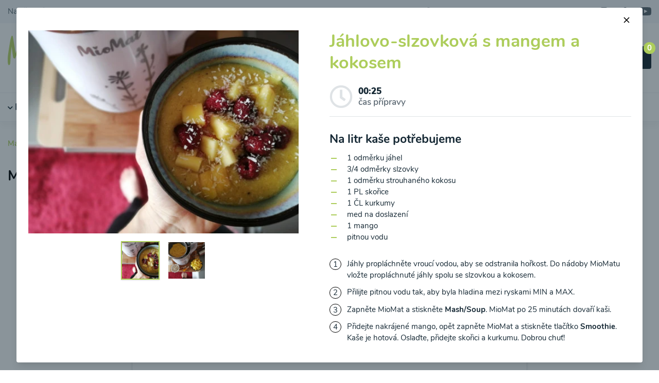

--- FILE ---
content_type: text/html; charset=utf-8
request_url: https://mamigo.cz/miomat-recepty/jahlovo-slzovkova-s-mangem-a-kokosem
body_size: 25981
content:
<!DOCTYPE html>
<html lang="cs" class="overflow-y-scroll">
<head>
	<meta charset="UTF-8">
	<meta name="viewport" content="width=device-width, initial-scale=1.0">
	<meta http-equiv="X-UA-Compatible" content="ie=edge">
	<meta name="csrf-token" content="pFeFjCsKNvOqxx1FF4ErXTQjyq1vQIGwJZtiD6Gi">
	<meta name="google-site-verification" content="">

	<title>Jáhlovo-slzovková s mangem a kokosem | mamigo.cz</title>
	<meta name="description" content="Na litr kaše potřebujeme: 1 odměrku jáhel, 3/4 odměrky slzovky, 1 odměrku strouhaného kokosu, 1 PL skořice, 1 ČL kurkumy, med na doslazení, 1 mango, pitnou vodu. Jáhly propláchněte vroucí vodou, aby se odstranila hořkost. Do nádoby MioMatu vložte propláchnuté jáhly spolu se slzovkou a kokosem. Přilijte pitnou vodu tak, aby byla hladina mezi ryskami MIN a MAX. Zapněte MioMat a stiskněte Mash/Soup. MioMat po 25 minutách dovaří kaši. Přidejte nakrájené mango, opět zapněte MioMat a stiskněte tlačítko Smoothie. Kaše je hotová. Oslaďte, přidejte skořici a kurkumu. Dobrou chuť!">
	<meta name="keywords" content="Jáhlovo-slzovková, s, mangem, a, kokosem, Jáhly, Kokos, Mango, Slzovka">
	<meta name="author" content="KBS development s.r.o., https://kbs-development.com">

	<link href="/css/app.css?id=2e6f8078f01a5c46585362f91501cf6f" rel="stylesheet">

	<link rel="apple-touch-icon" sizes="180x180" href="/apple-touch-icon.png">
	<link rel="icon" type="image/png" sizes="32x32" href="/favicon-32x32.png">
	<link rel="icon" type="image/png" sizes="16x16" href="/favicon-16x16.png">
	<link rel="manifest" href="/site.webmanifest">
	<link rel="mask-icon" href="/safari-pinned-tab.svg" color="#bcd969">
	<link rel="shortcut icon" href="/favicon.ico">
	<link rel="sitemap" type="application/xml" title="Sitemap" href="/sitemap.xml">
			<link href="https://mamigo.cz/miomat-recepty/jahlovo-slzovkova-s-mangem-a-kokosem" rel="canonical">
		<meta name="msapplication-TileColor" content="#ffffff">
	<meta name="theme-color" content="#ffffff">

	<script type="text/javascript">
		window.dataLayer = window.dataLayer || [];

		function gtag() {
			dataLayer.push(arguments);
		}

		window.gtag('consent', 'default', {
			ad_storage: 'denied',
			ad_user_data: 'denied',
			ad_personalization: 'denied',
			analytics_storage: 'denied'
		});

		console.log('consent default set');
	</script>

			
	
			<script type="application/ld+json">{"@context":"https:\/\/schema.org","@type":"ItemList","itemListElement":["https:\/\/mamigo.cz\/miomat-recepty\/arasidove-rostlinne-mleko","https:\/\/mamigo.cz\/miomat-recepty\/rostlinne-mleko-z-kesu-orisku","https:\/\/mamigo.cz\/miomat-recepty\/kokosovo-sezamove-rostlinne-mleko-raw","https:\/\/mamigo.cz\/miomat-recepty\/rostlinne-mleko-z-konopnych-seminek-raw","https:\/\/mamigo.cz\/miomat-recepty\/rostlinne-mleko-z-liskovych-orisku","https:\/\/mamigo.cz\/miomat-recepty\/mandlove-rostlinne-mleko-raw","https:\/\/mamigo.cz\/miomat-recepty\/rostlinne-mleko-z-para-orechu","https:\/\/mamigo.cz\/miomat-recepty\/rostlinne-mleko-z-piniovych-orechu","https:\/\/mamigo.cz\/miomat-recepty\/pistaciove-rostlinne-mleko-raw","https:\/\/mamigo.cz\/miomat-recepty\/rostlinne-mleko-ze-slunecnicovych-seminek-raw","https:\/\/mamigo.cz\/miomat-recepty\/rostlinne-mleko-z-dynovych-seminek-raw","https:\/\/mamigo.cz\/miomat-recepty\/rostlinne-mleko-z-vlasskych-orechu-raw","https:\/\/mamigo.cz\/miomat-recepty\/amarantovo-kokosove-rostlinne-mleko","https:\/\/mamigo.cz\/miomat-recepty\/cizrnove-rostlinne-mleko","https:\/\/mamigo.cz\/miomat-recepty\/rostlinne-mleko-z-kamutu-s-kokosem","https:\/\/mamigo.cz\/miomat-recepty\/makove-rostlinne-mleko","https:\/\/mamigo.cz\/miomat-recepty\/ovesne-rostlinne-mleko","https:\/\/mamigo.cz\/miomat-recepty\/ovesno-mandlove-rostlinne-mleko","https:\/\/mamigo.cz\/miomat-recepty\/pohankovo-makove-rostlinne-mleko","https:\/\/mamigo.cz\/miomat-recepty\/psenicne-rostlinne-mleko","https:\/\/mamigo.cz\/miomat-recepty\/rostlinne-mleko-z-quinoa-a-mandli","https:\/\/mamigo.cz\/miomat-recepty\/rostlinne-mleko-z-zitnych-vlocek-a-orechu","https:\/\/mamigo.cz\/miomat-recepty\/ryzovo-kokosove-rostlinne-mleko","https:\/\/mamigo.cz\/miomat-recepty\/sezamovo-jahlove-rostlinne-mleko","https:\/\/mamigo.cz\/miomat-recepty\/sojovo-kokosove-rostlinne-mleko","https:\/\/mamigo.cz\/miomat-recepty\/sojovo-makove-rostlinne-mleko","https:\/\/mamigo.cz\/miomat-recepty\/sojovo-vanilkove-rostlinne-mleko","https:\/\/mamigo.cz\/miomat-recepty\/spaldove-rostlinne-mleko","https:\/\/mamigo.cz\/miomat-recepty\/liskove-rostlinne-mleko-od-moje-jedlo","https:\/\/mamigo.cz\/miomat-recepty\/jahlovo-kokosove-rostlinne-mleko-od-moje-jedlo","https:\/\/mamigo.cz\/miomat-recepty\/kokosove-rostlinne-mleko-od-recepty-mojej-zdravej-kuchyne","https:\/\/mamigo.cz\/miomat-recepty\/zitne-rostlinne-mleko-od-moje-jedlo","https:\/\/mamigo.cz\/miomat-recepty\/liskovo-oriskove-rostlinne-mleko-od-mame-radi-jedlo","https:\/\/mamigo.cz\/miomat-recepty\/domaci-kremove-rostlinne-mleko-z-kesu-orechu-od-lapetit","https:\/\/mamigo.cz\/miomat-recepty\/kokosovo-ovesne-rostlinne-mleko-od-fit-apetit","https:\/\/mamigo.cz\/miomat-recepty\/konopne-rostlinne-mleko-s-bananem-od-snedenocz","https:\/\/mamigo.cz\/miomat-recepty\/ryzovo-zazvorove-rostlinne-mleko-s-kardamomem","https:\/\/mamigo.cz\/miomat-recepty\/bananovo-ovesno-mandlove-rostlinne-mleko-od-foodturo","https:\/\/mamigo.cz\/miomat-recepty\/orechovo-jahodove-rostlinne-mleko-od-foodturo","https:\/\/mamigo.cz\/miomat-recepty\/kokosovo-pistaciove-rostlinne-mleko-od-foodturo","https:\/\/mamigo.cz\/miomat-recepty\/mandlovo-kokosove-mleko-od-snedenocz","https:\/\/mamigo.cz\/miomat-recepty\/liskovo-kokosove-mleko","https:\/\/mamigo.cz\/miomat-recepty\/liskovo-merunkove-mleko","https:\/\/mamigo.cz\/miomat-recepty\/kokosovo-nugatove-mleko","https:\/\/mamigo.cz\/miomat-recepty\/pistaciove-rostlinne-mleko-s-orechovym-kremem","https:\/\/mamigo.cz\/miomat-recepty\/sladke-mandlove-rostlinne-mleko","https:\/\/mamigo.cz\/miomat-recepty\/rostlinne-mleko-oves-a-kesu","https:\/\/mamigo.cz\/miomat-recepty\/tykvovite-kokosove-mleko","https:\/\/mamigo.cz\/miomat-recepty\/slazene-mandlove-mleko","https:\/\/mamigo.cz\/miomat-recepty\/slunecnicovo-sezamove-raw-mleko","https:\/\/mamigo.cz\/miomat-recepty\/kakaove-kesu-mleko","https:\/\/mamigo.cz\/miomat-recepty\/arasidovo-kokosove-rostlinne-mleko","https:\/\/mamigo.cz\/miomat-recepty\/pistaciove-mleko","https:\/\/mamigo.cz\/miomat-recepty\/pomerancove-kokosove-mleko","https:\/\/mamigo.cz\/miomat-recepty\/orechove-mleko-intenzivni-chuti-slazene-datlemi","https:\/\/mamigo.cz\/miomat-recepty\/pumpkin-latte-z-oriskoveho-mleka","https:\/\/mamigo.cz\/miomat-recepty\/hrachove-rostlinne-mleko","https:\/\/mamigo.cz\/miomat-recepty\/avokadova-polevka-s-hraskem-raw","https:\/\/mamigo.cz\/miomat-recepty\/gazpacho-raw-polevka-a-la-miomat","https:\/\/mamigo.cz\/miomat-recepty\/hraskova-raw-polevka","https:\/\/mamigo.cz\/miomat-recepty\/mrkvova-raw-polevka","https:\/\/mamigo.cz\/miomat-recepty\/rajcatova-raw-polevka","https:\/\/mamigo.cz\/miomat-recepty\/pastinakova-s-porem-raw","https:\/\/mamigo.cz\/miomat-recepty\/spenatova-raw-polevka","https:\/\/mamigo.cz\/miomat-recepty\/zelene-fazolky-s-kukurici-raw-polevka","https:\/\/mamigo.cz\/miomat-recepty\/fenyklova-polevka","https:\/\/mamigo.cz\/miomat-recepty\/kastanova-polevka","https:\/\/mamigo.cz\/miomat-recepty\/kedlubnovo-kukuricna-polevka-od-katky","https:\/\/mamigo.cz\/miomat-recepty\/polevka-ze-zelenych-fazolovych-lusku","https:\/\/mamigo.cz\/miomat-recepty\/polevka-z-rapikateho-celeru","https:\/\/mamigo.cz\/miomat-recepty\/fazolky-azuki-polevka","https:\/\/mamigo.cz\/miomat-recepty\/lilkova-polevka","https:\/\/mamigo.cz\/miomat-recepty\/bataty-polevka-od-tatiany","https:\/\/mamigo.cz\/miomat-recepty\/polevka-z-bile-redkvicky","https:\/\/mamigo.cz\/miomat-recepty\/bobova-polevka","https:\/\/mamigo.cz\/miomat-recepty\/brokolicova-polevka","https:\/\/mamigo.cz\/miomat-recepty\/cesnecka","https:\/\/mamigo.cz\/miomat-recepty\/cibulova-polevka","https:\/\/mamigo.cz\/miomat-recepty\/cibulovo-cesnekova-polevka","https:\/\/mamigo.cz\/miomat-recepty\/cizrnovo-brokolicova-od-andy","https:\/\/mamigo.cz\/miomat-recepty\/cuketovo-houbova-polevka","https:\/\/mamigo.cz\/miomat-recepty\/repova-polevka","https:\/\/mamigo.cz\/miomat-recepty\/polevka-z-cervene-cocky","https:\/\/mamigo.cz\/miomat-recepty\/fazulovo-zeleninova-polevka","https:\/\/mamigo.cz\/miomat-recepty\/hlivova-polevka","https:\/\/mamigo.cz\/miomat-recepty\/hokaido-polevka","https:\/\/mamigo.cz\/miomat-recepty\/hraskovy-krem-od-tomiho","https:\/\/mamigo.cz\/miomat-recepty\/polevka-z-jecnych-krup","https:\/\/mamigo.cz\/miomat-recepty\/jarni-zeleninova-polevka","https:\/\/mamigo.cz\/miomat-recepty\/kedlubnova-polevka","https:\/\/mamigo.cz\/miomat-recepty\/zelna-polevka","https:\/\/mamigo.cz\/miomat-recepty\/kvetakova-polevka","https:\/\/mamigo.cz\/miomat-recepty\/kvetakovo-brokolicova-polevka","https:\/\/mamigo.cz\/miomat-recepty\/kvetakovo-hraskova-polevka","https:\/\/mamigo.cz\/miomat-recepty\/kapustovo-porova-polevka","https:\/\/mamigo.cz\/miomat-recepty\/kukuricna-polevka","https:\/\/mamigo.cz\/miomat-recepty\/liskova-polevka","https:\/\/mamigo.cz\/miomat-recepty\/polevka-z-medvediho-cesneku","https:\/\/mamigo.cz\/miomat-recepty\/polevka-z-mungo-fazolek","https:\/\/mamigo.cz\/miomat-recepty\/paprikova-polevka","https:\/\/mamigo.cz\/miomat-recepty\/rajcatova-polevka","https:\/\/mamigo.cz\/miomat-recepty\/patizonova-polevka","https:\/\/mamigo.cz\/miomat-recepty\/petrzelova-polevka","https:\/\/mamigo.cz\/miomat-recepty\/porova-polevka-s-cizrnou","https:\/\/mamigo.cz\/miomat-recepty\/polevka-z-ruzickove-kapusty","https:\/\/mamigo.cz\/miomat-recepty\/polevka-ze-sucheho-zeleneho-hrachu","https:\/\/mamigo.cz\/miomat-recepty\/zampionova-polevka","https:\/\/mamigo.cz\/miomat-recepty\/cockovo-brokolicova-polevka","https:\/\/mamigo.cz\/miomat-recepty\/chrestova-polevka","https:\/\/mamigo.cz\/miomat-recepty\/spenatova-polevka","https:\/\/mamigo.cz\/miomat-recepty\/stovikova-polevka","https:\/\/mamigo.cz\/miomat-recepty\/dynova-polevka-s-koprem","https:\/\/mamigo.cz\/miomat-recepty\/zazvorovo-mrkvova-polevka-od-zakaznice","https:\/\/mamigo.cz\/miomat-recepty\/polevka-ze-zeleneho-chrestu","https:\/\/mamigo.cz\/miomat-recepty\/polevka-ze-zelenych-fazolek","https:\/\/mamigo.cz\/miomat-recepty\/celerovo-brokolicova-polevka-s-medvedim-cesnekem","https:\/\/mamigo.cz\/miomat-recepty\/koprivovo-cizrnova-polevka","https:\/\/mamigo.cz\/miomat-recepty\/rajcatovo-mrkvova-polevka-s-quinoa-od-moje-jedlo","https:\/\/mamigo.cz\/miomat-recepty\/cuketovo-brokolicova-koprovka-od-moje-jedlo","https:\/\/mamigo.cz\/miomat-recepty\/batatovo-cockova-polevka-od-moje-jedlo","https:\/\/mamigo.cz\/miomat-recepty\/polevka-z-mladeho-poru-a-novych-brambor-od-moje-jedlo","https:\/\/mamigo.cz\/miomat-recepty\/gazpacho-polevka-od-moje-jedlo","https:\/\/mamigo.cz\/miomat-recepty\/mrkvovo-hraskova-polevka-z-recepty-mojej-zdravej-kuchyne","https:\/\/mamigo.cz\/miomat-recepty\/zeleninova-polevka-z-recepty-mojej-zdravej-kuchyne","https:\/\/mamigo.cz\/miomat-recepty\/kvetakova-polevka-s-baby-spenatem-od-recepty-mojej-zdravej-kuchyne","https:\/\/mamigo.cz\/miomat-recepty\/brokolicova-polevka-s-pecenymi-cherry-a-mozzarelou-z-recepty-mojej-zdravej-kuchyne","https:\/\/mamigo.cz\/miomat-recepty\/zelena-polevka-od-moje-jedlo","https:\/\/mamigo.cz\/miomat-recepty\/polevka-z-peceneho-lilku-s-rajcaty-a-parmezanem-od-moje-jedlo","https:\/\/mamigo.cz\/miomat-recepty\/polevka-z-dyne-hokkaido-a-mrkve-s-kozim-syrem-od-moje-jedlo","https:\/\/mamigo.cz\/miomat-recepty\/polevka-z-pecene-dyne-hokkaido-od-moje-jedlo","https:\/\/mamigo.cz\/miomat-recepty\/zampionovy-krem-s-nivou-a-susenymi-houbami-z-recepty-mojej-zdravej-kuchyne","https:\/\/mamigo.cz\/miomat-recepty\/petrzelovo-bramborovy-krem-z-recepty-mojej-zdravej-kuchyne","https:\/\/mamigo.cz\/miomat-recepty\/krem-ze-sladkych-brambor-z-recepty-mojej-zdravej-kuchyne","https:\/\/mamigo.cz\/miomat-recepty\/krem-z-dyne-a-sladkych-brambor-s-maslovymi-zampiony-z-recepty-mojej-zdravej-kuchyne","https:\/\/mamigo.cz\/miomat-recepty\/polevka-z-turinu-z-recepty-mojej-zdravej-kuchyne","https:\/\/mamigo.cz\/miomat-recepty\/kukuricna-polevka-s-creme-fraiche-od-moje-jedlo","https:\/\/mamigo.cz\/miomat-recepty\/brokolicovo-cuketova-polevka-od-moje-jedlo","https:\/\/mamigo.cz\/miomat-recepty\/hokkaido-rajcatova-cizrnova-polevka-od-moje-jedlo","https:\/\/mamigo.cz\/miomat-recepty\/polevka-ze-suseneho-hrachu-a-kvetaku-od-moje-jedlo","https:\/\/mamigo.cz\/miomat-recepty\/repovo-mrkvova-polevka-od-moje-jedlo","https:\/\/mamigo.cz\/miomat-recepty\/repova-polevka-z-recepty-mojej-zdravej-kuchyne","https:\/\/mamigo.cz\/miomat-recepty\/cesnecka-s-porkem-z-recepty-mojej-zdravej-kuchyne","https:\/\/mamigo.cz\/miomat-recepty\/polevka-z-cervene-cocky-a-mrkve-od-moje-jedlo","https:\/\/mamigo.cz\/miomat-recepty\/zimni-kremova-polevka-od-moje-jedlo","https:\/\/mamigo.cz\/miomat-recepty\/petrzelova-polevka-s-bilymi-fazolemi-od-moje-jedlo","https:\/\/mamigo.cz\/miomat-recepty\/polevka-z-kvetaku-a-ruzickove-kapusty-od-moje-jedlo","https:\/\/mamigo.cz\/miomat-recepty\/spenatova-polevka-se-smetanou-a-mandlemi-od-moje-jedlo","https:\/\/mamigo.cz\/miomat-recepty\/provensalska-polevka-od-mame-radi-jedlo","https:\/\/mamigo.cz\/miomat-recepty\/kremova-polevka-z-hrasku-kvetaku-a-porku-od-moje-jedlo","https:\/\/mamigo.cz\/miomat-recepty\/medvedi-polevka-od-moje-jedlo","https:\/\/mamigo.cz\/miomat-recepty\/polevka-ze-susenych-rajcat-raw-od-mame-radi-jedlo","https:\/\/mamigo.cz\/miomat-recepty\/hraskovo-spenatova-polevka-od-lapetit","https:\/\/mamigo.cz\/miomat-recepty\/thajska-kureci-polevka-od-mame-radi-jedlo","https:\/\/mamigo.cz\/miomat-recepty\/chrestovo-hraskova-polevka-s-ovcim-syrem-od-moje-jedlo","https:\/\/mamigo.cz\/miomat-recepty\/kkk-krem-od-moje-jedlo","https:\/\/mamigo.cz\/miomat-recepty\/rajcatova-polevka-od-moje-jedlo","https:\/\/mamigo.cz\/miomat-recepty\/porkovo-cuketova-polevka-s-hraskem-od-moje-jedlo","https:\/\/mamigo.cz\/miomat-recepty\/tarator-polevka-od-moje-jedlo","https:\/\/mamigo.cz\/miomat-recepty\/ufonska-polevka-od-moje-jedlo","https:\/\/mamigo.cz\/miomat-recepty\/cernobila-polevka-od-moje-jedlo","https:\/\/mamigo.cz\/miomat-recepty\/jednoducha-hokkaido-polevka-ze-3-ingredienci-od-moje-jedlo","https:\/\/mamigo.cz\/miomat-recepty\/brokolicova-polevka-s-cesnekem-od-lapetit","https:\/\/mamigo.cz\/miomat-recepty\/pikantni-asijska-polevka-s-ryzovymi-nudlemi-od-lapetit","https:\/\/mamigo.cz\/miomat-recepty\/brokolicovo-spenatova-polevka-od-fit-apetit","https:\/\/mamigo.cz\/miomat-recepty\/hrachova-bilkovinova-polevka-od-fit-apetit","https:\/\/mamigo.cz\/miomat-recepty\/brokolicova-polevka-od-snedenocz","https:\/\/mamigo.cz\/miomat-recepty\/repna-rajcatova-polevka","https:\/\/mamigo.cz\/miomat-recepty\/veganska-cuketova-polevka-od-moje-jedlo","https:\/\/mamigo.cz\/miomat-recepty\/jemna-cuketova-polevka-s-tofu-od-snedenocz","https:\/\/mamigo.cz\/miomat-recepty\/zeleninova-polevka-se-susenymi-rajcaty-od-lus","https:\/\/mamigo.cz\/miomat-recepty\/kukuricna-polevka-od-snedenocz","https:\/\/mamigo.cz\/miomat-recepty\/brokolicova-polevka-s-krutony-z-tofu-od-snedenocz","https:\/\/mamigo.cz\/miomat-recepty\/dynova-polevka-od-snedenocz","https:\/\/mamigo.cz\/miomat-recepty\/hokaido-polevka-s-cervenou-cockou","https:\/\/mamigo.cz\/miomat-recepty\/topinamburova-polevka","https:\/\/mamigo.cz\/miomat-recepty\/dynovo-ryzova-polevka-od-foodturo","https:\/\/mamigo.cz\/miomat-recepty\/kapustova-polevka-od-snedenocz","https:\/\/mamigo.cz\/miomat-recepty\/lilkova-polevka-od-snedenocz","https:\/\/mamigo.cz\/miomat-recepty\/karotkovy-krem-s-cizrnou-od-snedenocz","https:\/\/mamigo.cz\/miomat-recepty\/kremova-cesnecka-od-moje-jedlo","https:\/\/mamigo.cz\/miomat-recepty\/cockovo-dynova-polevka-s-cizrnou-od-moje-jedlo","https:\/\/mamigo.cz\/miomat-recepty\/repno-cizrnova-polevka-od-moje-jedlo","https:\/\/mamigo.cz\/miomat-recepty\/kremovy-borsc-od-snedenocz","https:\/\/mamigo.cz\/miomat-recepty\/polevka-z-medvediho-cesneku-s-kedlubnou-a-celerem","https:\/\/mamigo.cz\/miomat-recepty\/petrzelova-koprova-polevka-od-snedenocz","https:\/\/mamigo.cz\/miomat-recepty\/redkvickovy-krem-od-snedenocz","https:\/\/mamigo.cz\/miomat-recepty\/kremova-polevka-z-cervene-cocky-od-snedenocz","https:\/\/mamigo.cz\/miomat-recepty\/gazpacho-od-snedenocz","https:\/\/mamigo.cz\/miomat-recepty\/zampionova-polevka-s-cervenou-cockou-a-fenyklem","https:\/\/mamigo.cz\/miomat-recepty\/kremova-gulasovka-z-bedel-od-snedenocz","https:\/\/mamigo.cz\/miomat-recepty\/rajcatova-polevka-s-pestem-a-parmazanovym-chipsem-od-snedenocz","https:\/\/mamigo.cz\/miomat-recepty\/fenyklova-polevka-od-snedenocz","https:\/\/mamigo.cz\/miomat-recepty\/polevka-z-medvediho-cesneku-s-kvetakem-a-hraskem","https:\/\/mamigo.cz\/miomat-recepty\/kvetakova-polevka-s-kukurici-a-kedlubnou","https:\/\/mamigo.cz\/miomat-recepty\/rychla-polevka-od-at-mamamnammnam","https:\/\/mamigo.cz\/miomat-recepty\/krem-z-cerveneho-zeli","https:\/\/mamigo.cz\/miomat-recepty\/repna-polevka-s-kokosovym-mlekem","https:\/\/mamigo.cz\/miomat-recepty\/brokolicove-cappuccino","https:\/\/mamigo.cz\/miomat-recepty\/polevka-ze-zeleniny-a-cervene-cocky-od-snedenocz","https:\/\/mamigo.cz\/miomat-recepty\/jarni-cesnecka-od-snedenocz","https:\/\/mamigo.cz\/miomat-recepty\/spenatova-polevka-od-snedenocz","https:\/\/mamigo.cz\/miomat-recepty\/kremova-bramborova-polevka-od-snedenocz","https:\/\/mamigo.cz\/miomat-recepty\/rychla-mrkvova-polevka","https:\/\/mamigo.cz\/miomat-recepty\/lahodny-redkvickovy-krem","https:\/\/mamigo.cz\/miomat-recepty\/sladka-rajcatova-polevka-raw","https:\/\/mamigo.cz\/miomat-recepty\/spenatova-polevka-s-kokosem","https:\/\/mamigo.cz\/miomat-recepty\/spenatova-polevka-s-cesnekovo-parmazanovymi-krutony","https:\/\/mamigo.cz\/miomat-recepty\/polevka-z-bile-cukety","https:\/\/mamigo.cz\/miomat-recepty\/sladka-rajcatova-polevka","https:\/\/mamigo.cz\/miomat-recepty\/dynovy-krem-se-susenymi-rajcaty","https:\/\/mamigo.cz\/miomat-recepty\/brokolicova-polevka-s-nivou","https:\/\/mamigo.cz\/miomat-recepty\/zelena-listova-polevka","https:\/\/mamigo.cz\/miomat-recepty\/krem-z-maslove-dyne-se-slanymi-tycinkami","https:\/\/mamigo.cz\/miomat-recepty\/brokolicova-polevka-s-repnymi-listy","https:\/\/mamigo.cz\/miomat-recepty\/sladka-dynova-polevka","https:\/\/mamigo.cz\/miomat-recepty\/patizonovy-krem-s-vajickem","https:\/\/mamigo.cz\/miomat-recepty\/polevka-z-cervene-cocky-a-cherry-rajcat","https:\/\/mamigo.cz\/miomat-recepty\/mandlove-cesnekovy-krem-s-bramborovou-slamou","https:\/\/mamigo.cz\/miomat-recepty\/zazvorovo-kvetakovy-krem-s-kurkumou","https:\/\/mamigo.cz\/miomat-recepty\/kokosova-polevka-se-zeleninou-od-chudnemjedlomsk","https:\/\/mamigo.cz\/miomat-recepty\/polevka-z-cervene-repy-s-kozim-syrem-od-snedenocz","https:\/\/mamigo.cz\/miomat-recepty\/cuketova-bramboracka-od-snedenocz","https:\/\/mamigo.cz\/miomat-recepty\/chutny-zimni-oranzovy-krem","https:\/\/mamigo.cz\/miomat-recepty\/repny-krem-s-jablecnym-cajem","https:\/\/mamigo.cz\/miomat-recepty\/polevka-ze-sladkych-brambor","https:\/\/mamigo.cz\/miomat-recepty\/zeleny-krem-s-chobotnickou-luli","https:\/\/mamigo.cz\/miomat-recepty\/jednoducha-polevka-ze-sucheho-hrachu","https:\/\/mamigo.cz\/miomat-recepty\/dynovo-cockovy-krem-s-cherry-rajcatky","https:\/\/mamigo.cz\/miomat-recepty\/brokolicova-polevka-se-syrem","https:\/\/mamigo.cz\/miomat-recepty\/cuketovy-krem","https:\/\/mamigo.cz\/miomat-recepty\/houbove-kapucino","https:\/\/mamigo.cz\/miomat-recepty\/zeleninovy-krem-s-rukolou-a-susenymi-rajcaty-v-oleji","https:\/\/mamigo.cz\/miomat-recepty\/palivy-mrkvovy-krem","https:\/\/mamigo.cz\/miomat-recepty\/cizrnovy-krem","https:\/\/mamigo.cz\/miomat-recepty\/rajcatova-polevka-ze-zralych-rajcat","https:\/\/mamigo.cz\/miomat-recepty\/klasicky-repny-krem","https:\/\/mamigo.cz\/miomat-recepty\/hraskovy-krem-na-dalsi-zpusob","https:\/\/mamigo.cz\/miomat-recepty\/zampionove-kapucino","https:\/\/mamigo.cz\/miomat-recepty\/spenatovy-krem","https:\/\/mamigo.cz\/miomat-recepty\/rajcatovo-ryzova-polevka","https:\/\/mamigo.cz\/miomat-recepty\/fenyklovy-krem","https:\/\/mamigo.cz\/miomat-recepty\/svickova-ala-miomat","https:\/\/mamigo.cz\/miomat-recepty\/porkova-kvetinova-polevka","https:\/\/mamigo.cz\/miomat-recepty\/polevka-ze-spenatovych-a-repnych-listu","https:\/\/mamigo.cz\/miomat-recepty\/koprivovo-spenatovy-krem","https:\/\/mamigo.cz\/miomat-recepty\/dynovy-krem-s-nadychanou-penou","https:\/\/mamigo.cz\/miomat-recepty\/mrkvovy-krem-s-matovym-jogurtem","https:\/\/mamigo.cz\/miomat-recepty\/rajcatova-polevka-se-svestkami","https:\/\/mamigo.cz\/miomat-recepty\/hraskovy-krem-s-matou","https:\/\/mamigo.cz\/miomat-recepty\/kremova-batatova-polevka-od-at-skatulkavkuchyni","https:\/\/mamigo.cz\/miomat-recepty\/studena-merunkova-polevka","https:\/\/mamigo.cz\/miomat-recepty\/repova-polevka-se-salatem-misticanza","https:\/\/mamigo.cz\/miomat-recepty\/dynovy-krem-s-kokosovym-mlekem-a-teriyaki-omackou","https:\/\/mamigo.cz\/miomat-recepty\/brokolicovy-krem-s-orechy","https:\/\/mamigo.cz\/miomat-recepty\/spenatova-polevka-se-syrovymi-kostkami","https:\/\/mamigo.cz\/miomat-recepty\/brokolicova-polevka-s-kukurici","https:\/\/mamigo.cz\/miomat-recepty\/mrkvovo-cuketovy-krem-s-ryzovymi-nudlemi-a-jalapeno","https:\/\/mamigo.cz\/miomat-recepty\/kulajda-z-kvetaku-od-czechveganmum","https:\/\/mamigo.cz\/miomat-recepty\/orechovo-kvetakovy-krem","https:\/\/mamigo.cz\/miomat-recepty\/mrkvovo-cockova-polevka","https:\/\/mamigo.cz\/miomat-recepty\/hraskove-brokolicovo-spenatova-polevka-1","https:\/\/mamigo.cz\/miomat-recepty\/koprova-cuketovice","https:\/\/mamigo.cz\/miomat-recepty\/polevka-z-rapikateho-celeru-a-cervene-cocky","https:\/\/mamigo.cz\/miomat-recepty\/brynzova-polevka","https:\/\/mamigo.cz\/miomat-recepty\/husta-zelena-polevka-s-cottage-syrem","https:\/\/mamigo.cz\/miomat-recepty\/madarska-jahodova-polevka-a-la-miomat","https:\/\/mamigo.cz\/miomat-recepty\/mrkvovo-rajcatova-polevka","https:\/\/mamigo.cz\/miomat-recepty\/smoothie-z-bananu-a-kakaovych-bobu","https:\/\/mamigo.cz\/miomat-recepty\/cervena-repa-mrkev-banan-jablko-smoothie-od-mira","https:\/\/mamigo.cz\/miomat-recepty\/granatove-jablko-hurmikaki-cervena-repa-smoothie","https:\/\/mamigo.cz\/miomat-recepty\/meloun-svestky-ostruziny-smoothie","https:\/\/mamigo.cz\/miomat-recepty\/rukola-mango-jahoda-smoothie","https:\/\/mamigo.cz\/miomat-recepty\/acaico-broskev-smoothie","https:\/\/mamigo.cz\/miomat-recepty\/acaico-s-jahodami-a-boruvkami-smoothie","https:\/\/mamigo.cz\/miomat-recepty\/ananasovo-bananove-smoothie","https:\/\/mamigo.cz\/miomat-recepty\/ananasovo-mangove-smoothie","https:\/\/mamigo.cz\/miomat-recepty\/avokado-kiwi-papaja-smoothie","https:\/\/mamigo.cz\/miomat-recepty\/avokado-spenat-jahoda-smoothie","https:\/\/mamigo.cz\/miomat-recepty\/brokolicovo-avokadove-smoothie","https:\/\/mamigo.cz\/miomat-recepty\/broskovo-boruvkove-smoothie","https:\/\/mamigo.cz\/miomat-recepty\/broskvove-s-listy-z-cervene-repy-smoothie","https:\/\/mamigo.cz\/miomat-recepty\/repove-smoothie","https:\/\/mamigo.cz\/miomat-recepty\/repovo-pomerancove-smoothie","https:\/\/mamigo.cz\/miomat-recepty\/tresnovo-ananasove-smoothie","https:\/\/mamigo.cz\/miomat-recepty\/tresnovo-hruskove-smoothie","https:\/\/mamigo.cz\/miomat-recepty\/ostruzinovo-boruvkove-smoothie","https:\/\/mamigo.cz\/miomat-recepty\/cerny-rybiz-smoothie","https:\/\/mamigo.cz\/miomat-recepty\/boruvkovo-rebarborove-smoothie","https:\/\/mamigo.cz\/miomat-recepty\/hroznovo-jablkove-smoothie","https:\/\/mamigo.cz\/miomat-recepty\/hurmikaki-smoothie","https:\/\/mamigo.cz\/miomat-recepty\/hurmikaki-kiwi-smoothie-od-dominiky","https:\/\/mamigo.cz\/miomat-recepty\/chlorella-smoothie","https:\/\/mamigo.cz\/miomat-recepty\/jahodovo-avokadove-smoothie-s-medvedim-cesnekem","https:\/\/mamigo.cz\/miomat-recepty\/jahodovo-tresnove-smoothie","https:\/\/mamigo.cz\/miomat-recepty\/jahodovo-boruvkove-smoothie","https:\/\/mamigo.cz\/miomat-recepty\/malinovo-bananove-smoothie","https:\/\/mamigo.cz\/miomat-recepty\/mango-avokado-smoothie","https:\/\/mamigo.cz\/miomat-recepty\/merunkovo-broskvove-smoothie","https:\/\/mamigo.cz\/miomat-recepty\/merunkovo-pomerancove-smoothie","https:\/\/mamigo.cz\/miomat-recepty\/melounovo-broskvove-smoothie","https:\/\/mamigo.cz\/miomat-recepty\/mrkvovo-jablkove-smoothie","https:\/\/mamigo.cz\/miomat-recepty\/pomerancovo-bananove-smoothie","https:\/\/mamigo.cz\/miomat-recepty\/pomerancovo-grapefruitove-smoothie","https:\/\/mamigo.cz\/miomat-recepty\/pomerancovo-kapustove-smoothie","https:\/\/mamigo.cz\/miomat-recepty\/pomeranc-kiwi-smoothie","https:\/\/mamigo.cz\/miomat-recepty\/pomerancovo-mangove-smoothie","https:\/\/mamigo.cz\/miomat-recepty\/pomelo-mango-kiwi-smoothie","https:\/\/mamigo.cz\/miomat-recepty\/pampeliska-smoothie","https:\/\/mamigo.cz\/miomat-recepty\/rebarborovo-malinove-smoothie","https:\/\/mamigo.cz\/miomat-recepty\/redkvickove-listy-a-meloun-smoothie","https:\/\/mamigo.cz\/miomat-recepty\/rybizove-smoothie","https:\/\/mamigo.cz\/miomat-recepty\/svestkovo-boruvkove-smoothie","https:\/\/mamigo.cz\/miomat-recepty\/salat-s-jahodami-smoothie","https:\/\/mamigo.cz\/miomat-recepty\/spenat-jahoda-kiwi-smoothie","https:\/\/mamigo.cz\/miomat-recepty\/spenatovo-avokadove-smoothie","https:\/\/mamigo.cz\/miomat-recepty\/spenatovo-ananasove-smoothie","https:\/\/mamigo.cz\/miomat-recepty\/stovik-jablko-banan-smoothie","https:\/\/mamigo.cz\/miomat-recepty\/stovikovo-ananasove-smoothie","https:\/\/mamigo.cz\/miomat-recepty\/tropicke-smoothie","https:\/\/mamigo.cz\/miomat-recepty\/okurek-kiwi-smoothie","https:\/\/mamigo.cz\/miomat-recepty\/okurkovo-ananasove-smoothie","https:\/\/mamigo.cz\/miomat-recepty\/visnovo-mangove-smoothie-s-jahodami","https:\/\/mamigo.cz\/miomat-recepty\/rajcatovo-jablecne-smoothie-s-mrkvi","https:\/\/mamigo.cz\/miomat-recepty\/kopriva-smoothie","https:\/\/mamigo.cz\/miomat-recepty\/pina-colada-od-moje-jedlo","https:\/\/mamigo.cz\/miomat-recepty\/jablecno-celerove-smoothie","https:\/\/mamigo.cz\/miomat-recepty\/pomerancovo-grepove-smoothie-z-recepty-mojej-zdravej-kuchyne","https:\/\/mamigo.cz\/miomat-recepty\/smoothie-pro-aminku-z-recepty-mojej-zdravej-kuchyne","https:\/\/mamigo.cz\/miomat-recepty\/smoothie-z-mrazenych-boruvek-od-moje-jedlo","https:\/\/mamigo.cz\/miomat-recepty\/proteinovy-koktejl-od-mame-radi-jedlo","https:\/\/mamigo.cz\/miomat-recepty\/hruskovo-mangove-smoothie-od-moje-jedlo","https:\/\/mamigo.cz\/miomat-recepty\/hruskovo-kokosove-smoothie-s-kesu-oriskama","https:\/\/mamigo.cz\/miomat-recepty\/morusovo-jahodove-smoothie-s-mangem","https:\/\/mamigo.cz\/miomat-recepty\/melounove-smoothie-s-boruvkami-a-malinami","https:\/\/mamigo.cz\/miomat-recepty\/merunkovo-mangove-smoothie","https:\/\/mamigo.cz\/miomat-recepty\/broskvovo-mrkvove-smoothie-se-svestkami-a-kokosem","https:\/\/mamigo.cz\/miomat-recepty\/ledove-bananove-smoothie-od-moje-jedlo","https:\/\/mamigo.cz\/miomat-recepty\/bananove-smoothie-s-cervenym-vinem-od-snedenocz","https:\/\/mamigo.cz\/miomat-recepty\/avokadove-smoothie-od-snedenocz","https:\/\/mamigo.cz\/miomat-recepty\/ovocne-smoothie-s-podmaslim-od-snedenocz","https:\/\/mamigo.cz\/miomat-recepty\/banano-merunkove-smoothie-od-snedenocz","https:\/\/mamigo.cz\/miomat-recepty\/ovocne-smoothie-od-at-mamamnammnam","https:\/\/mamigo.cz\/miomat-recepty\/kiwi-spenat-kokos-smoothie","https:\/\/mamigo.cz\/miomat-recepty\/mango-pomeranc-rukola-smoothie","https:\/\/mamigo.cz\/miomat-recepty\/polnickove-smoothie","https:\/\/mamigo.cz\/miomat-recepty\/smoothie-se-spenatem-limetkou-a-kokosovou-vodou","https:\/\/mamigo.cz\/miomat-recepty\/melounove-smoothie","https:\/\/mamigo.cz\/miomat-recepty\/boruvkovo-ovesne-smoothie","https:\/\/mamigo.cz\/miomat-recepty\/pistaciovo-ovocne-smoothie","https:\/\/mamigo.cz\/miomat-recepty\/jahodove-smoothie-s-granatovym-jablkem","https:\/\/mamigo.cz\/miomat-recepty\/mangovy-koktejl","https:\/\/mamigo.cz\/miomat-recepty\/kefirovy-vanilkovy-mlecny-napoj","https:\/\/mamigo.cz\/miomat-recepty\/ovocne-smoothie-s-chlorellou","https:\/\/mamigo.cz\/miomat-recepty\/jahodovy-mlecny-napoj-s-granolou","https:\/\/mamigo.cz\/miomat-recepty\/ovocno-zeleninove-smoothie","https:\/\/mamigo.cz\/miomat-recepty\/mangove-bananovy-milkshake","https:\/\/mamigo.cz\/miomat-recepty\/sladky-bananovy-koktejl","https:\/\/mamigo.cz\/miomat-recepty\/ovocne-smoothie-se-zelenym-praskem","https:\/\/mamigo.cz\/miomat-recepty\/exoticke-smoothie","https:\/\/mamigo.cz\/miomat-recepty\/ruzovy-mlecny-koktejl","https:\/\/mamigo.cz\/miomat-recepty\/smoothie-z-lyofilizovanych-malin","https:\/\/mamigo.cz\/miomat-recepty\/mangovy-alkoholicky-napoj","https:\/\/mamigo.cz\/miomat-recepty\/ovocne-smoothie-s-tvarohem","https:\/\/mamigo.cz\/miomat-recepty\/jahodove-chia-smoothie","https:\/\/mamigo.cz\/miomat-recepty\/tropicke-letni-smoothie","https:\/\/mamigo.cz\/miomat-recepty\/acaico-dezert-s-kokosovym-mlekem","https:\/\/mamigo.cz\/miomat-recepty\/avokadovo-bananovy-dezert","https:\/\/mamigo.cz\/miomat-recepty\/avokadovy-kolac-s-ovesnymi-vlockami","https:\/\/mamigo.cz\/miomat-recepty\/chia-pudink","https:\/\/mamigo.cz\/miomat-recepty\/jablecno-oriskovo-ovesne-kulicky","https:\/\/mamigo.cz\/miomat-recepty\/makovo-orechove-kulicky-v-kokosu","https:\/\/mamigo.cz\/miomat-recepty\/mandlove-kulicky-v-kokosu","https:\/\/mamigo.cz\/miomat-recepty\/mango-avokadove-pyre","https:\/\/mamigo.cz\/miomat-recepty\/mangovy-kolac-s-chia-seminky","https:\/\/mamigo.cz\/miomat-recepty\/mrkvovo-kokosove-kulicky","https:\/\/mamigo.cz\/miomat-recepty\/oriskove-tycinky-v-sezamu","https:\/\/mamigo.cz\/miomat-recepty\/cokoladove-kulicky-od-mati","https:\/\/mamigo.cz\/miomat-recepty\/fazolove-brownie","https:\/\/mamigo.cz\/miomat-recepty\/jablecny-kastrolovy-kolac-od-dura","https:\/\/mamigo.cz\/miomat-recepty\/mandlovo-makovy-kolac","https:\/\/mamigo.cz\/miomat-recepty\/orechovy-kolac-od-andy","https:\/\/mamigo.cz\/miomat-recepty\/amarantovo-kokosovy-kolac","https:\/\/mamigo.cz\/miomat-recepty\/bananove-cookies","https:\/\/mamigo.cz\/miomat-recepty\/bananovo-orechove-livance","https:\/\/mamigo.cz\/miomat-recepty\/cizrnovy-brownie-od-heniky","https:\/\/mamigo.cz\/miomat-recepty\/cuketovy-pernik","https:\/\/mamigo.cz\/miomat-recepty\/domaci-musli-s-makovym-mlekem","https:\/\/mamigo.cz\/miomat-recepty\/fazolovy-kolac","https:\/\/mamigo.cz\/miomat-recepty\/kastanovo-kokosove-muffiny","https:\/\/mamigo.cz\/miomat-recepty\/kastanovy-dezert","https:\/\/mamigo.cz\/miomat-recepty\/hruskovy-kolac","https:\/\/mamigo.cz\/miomat-recepty\/jablecne-livance-od-anky","https:\/\/mamigo.cz\/miomat-recepty\/jablecny-crumble","https:\/\/mamigo.cz\/miomat-recepty\/jablecny-zazvornik","https:\/\/mamigo.cz\/miomat-recepty\/kokosova-bublanina-od-heniky","https:\/\/mamigo.cz\/miomat-recepty\/kokosove-kolacky","https:\/\/mamigo.cz\/miomat-recepty\/kokosovo-boruvkovy-kolac","https:\/\/mamigo.cz\/miomat-recepty\/makova-babovka","https:\/\/mamigo.cz\/miomat-recepty\/makovo-jablecna-pochoutka-od-darus","https:\/\/mamigo.cz\/miomat-recepty\/makovy-chleb-od-andy","https:\/\/mamigo.cz\/miomat-recepty\/mrkvove-muffiny","https:\/\/mamigo.cz\/miomat-recepty\/ovesne-kolacky-se-sezamem-a-lnenymi-seminky","https:\/\/mamigo.cz\/miomat-recepty\/ovesno-kokosovy-kolac","https:\/\/mamigo.cz\/miomat-recepty\/ovesno-makove-kolacky","https:\/\/mamigo.cz\/miomat-recepty\/pohankova-kase","https:\/\/mamigo.cz\/miomat-recepty\/pohankove-palacinky-od-evky","https:\/\/mamigo.cz\/miomat-recepty\/pohankovo-makove-susenky","https:\/\/mamigo.cz\/miomat-recepty\/jahlove-muffiny","https:\/\/mamigo.cz\/miomat-recepty\/jahlovo-rybizovy-dezert","https:\/\/mamigo.cz\/miomat-recepty\/jahlovy-nakyp","https:\/\/mamigo.cz\/miomat-recepty\/pudink","https:\/\/mamigo.cz\/miomat-recepty\/quinoovo-makove-kolacky","https:\/\/mamigo.cz\/miomat-recepty\/sezamovo-kokosove-kolacky","https:\/\/mamigo.cz\/miomat-recepty\/skoricovniky","https:\/\/mamigo.cz\/miomat-recepty\/vanocni-perniky","https:\/\/mamigo.cz\/miomat-recepty\/catni","https:\/\/mamigo.cz\/miomat-recepty\/cizrnovo-lilkova-omeleta","https:\/\/mamigo.cz\/miomat-recepty\/cizrnovo-pohankove-karbanatky","https:\/\/mamigo.cz\/miomat-recepty\/cuketova-pochoutka-s-houbami","https:\/\/mamigo.cz\/miomat-recepty\/cuketovo-houbove-placky","https:\/\/mamigo.cz\/miomat-recepty\/hamburger-z-okary","https:\/\/mamigo.cz\/miomat-recepty\/hokaido-spaldove-placky","https:\/\/mamigo.cz\/miomat-recepty\/chlebik-od-andy","https:\/\/mamigo.cz\/miomat-recepty\/patizonovy-slany-kolac","https:\/\/mamigo.cz\/miomat-recepty\/spaldovo-cuketove-placky","https:\/\/mamigo.cz\/miomat-recepty\/zapekana-cervena-repa","https:\/\/mamigo.cz\/miomat-recepty\/avokadova-pomazanka-z-okary","https:\/\/mamigo.cz\/miomat-recepty\/lilkova-pomazanka","https:\/\/mamigo.cz\/miomat-recepty\/pomazanka-z-cervene-repy","https:\/\/mamigo.cz\/miomat-recepty\/paprikovo-lilkova-pomazanka-z-okary","https:\/\/mamigo.cz\/miomat-recepty\/avokadovo-cizrnova-pomazanka","https:\/\/mamigo.cz\/miomat-recepty\/pomazanka-z-medvediho-cesneku","https:\/\/mamigo.cz\/miomat-recepty\/pomazanka-z-dynovych-seminek","https:\/\/mamigo.cz\/miomat-recepty\/spenatova-pomazanka-z-okary","https:\/\/mamigo.cz\/miomat-recepty\/vajickova-pomazanka-z-okary","https:\/\/mamigo.cz\/miomat-recepty\/bananovo-ananasovy-koktejl","https:\/\/mamigo.cz\/miomat-recepty\/cokoladovo-ovocny-koktejl","https:\/\/mamigo.cz\/miomat-recepty\/jahodovy-koktejl","https:\/\/mamigo.cz\/miomat-recepty\/kakao-kokosove","https:\/\/mamigo.cz\/miomat-recepty\/ostruzinovo-boruvkova-presnidavka","https:\/\/mamigo.cz\/miomat-recepty\/hruskova-presnidavka","https:\/\/mamigo.cz\/miomat-recepty\/jablecna-presnidavka","https:\/\/mamigo.cz\/miomat-recepty\/jahodovo-tresnova-presnidavka","https:\/\/mamigo.cz\/miomat-recepty\/rebarborovo-jahodova-presnidavka","https:\/\/mamigo.cz\/miomat-recepty\/svestkova-presnidavka","https:\/\/mamigo.cz\/miomat-recepty\/cokoladovo-bananove-nanuky","https:\/\/mamigo.cz\/miomat-recepty\/grapefruitove-nanuky","https:\/\/mamigo.cz\/miomat-recepty\/jahodovo-bananove-nanuky","https:\/\/mamigo.cz\/miomat-recepty\/jahodovo-visnove-nanuky","https:\/\/mamigo.cz\/miomat-recepty\/kiwi-bananove-nanuky","https:\/\/mamigo.cz\/miomat-recepty\/malinove-nanuky","https:\/\/mamigo.cz\/miomat-recepty\/mango-kiwi-nanuky","https:\/\/mamigo.cz\/miomat-recepty\/melounove-nanuky","https:\/\/mamigo.cz\/miomat-recepty\/rybizovo-ostruzinove-nanuky","https:\/\/mamigo.cz\/miomat-recepty\/merunkovy-kolac","https:\/\/mamigo.cz\/miomat-recepty\/merunkove-nanuky","https:\/\/mamigo.cz\/miomat-recepty\/cokoladovo-kokosovy-pudink-od-moje-jedlo","https:\/\/mamigo.cz\/miomat-recepty\/cuketovo-spenatova-frittata-od-moje-jedlo","https:\/\/mamigo.cz\/miomat-recepty\/nutela-od-moje-jedlo","https:\/\/mamigo.cz\/miomat-recepty\/nanuky-pina-colada-od-moje-jedlo","https:\/\/mamigo.cz\/miomat-recepty\/avokadove-kulicky","https:\/\/mamigo.cz\/miomat-recepty\/palacinkovy-dort-od-moje-jedlo","https:\/\/mamigo.cz\/miomat-recepty\/svestkova-nutella-z-recepty-mojej-zdravej-kuchyne","https:\/\/mamigo.cz\/miomat-recepty\/ananasova-zmrzlina-z-receptu-recepty-mojej-zdravej-kuchyne","https:\/\/mamigo.cz\/miomat-recepty\/quinoa-pudink-se-svestkami-z-recepty-mojej-zdravej-kuchyne","https:\/\/mamigo.cz\/miomat-recepty\/jablickova-vyziva-od-moje-jedlo","https:\/\/mamigo.cz\/miomat-recepty\/batatovy-kolac","https:\/\/mamigo.cz\/miomat-recepty\/kokosovo-mrkvovy-kolac","https:\/\/mamigo.cz\/miomat-recepty\/pernikove-livance-vafle-od-moje-jedlo","https:\/\/mamigo.cz\/miomat-recepty\/makovo-orechovy-kolac-s-banany","https:\/\/mamigo.cz\/miomat-recepty\/ovocny-rychly-kolac","https:\/\/mamigo.cz\/miomat-recepty\/kastanove-kulicky","https:\/\/mamigo.cz\/miomat-recepty\/mangovy-dezert-od-moje-jedlo","https:\/\/mamigo.cz\/miomat-recepty\/medvedi-pesto-od-moje-jedlo","https:\/\/mamigo.cz\/miomat-recepty\/melounova-smoothie-miska-od-mame-radi-jedlo","https:\/\/mamigo.cz\/miomat-recepty\/bananove-muffiny","https:\/\/mamigo.cz\/miomat-recepty\/vanilkovy-chia-pudink-s-pomerancem-od-mame-radi-jedlo","https:\/\/mamigo.cz\/miomat-recepty\/crepes-suzette-od-mame-radi-jedlo","https:\/\/mamigo.cz\/miomat-recepty\/jahodovy-koktejl-od-moje-jedlo","https:\/\/mamigo.cz\/miomat-recepty\/letni-ovocny-chia-pudink-od-moje-jedlo","https:\/\/mamigo.cz\/miomat-recepty\/ananasove-muffiny","https:\/\/mamigo.cz\/miomat-recepty\/jablecno-makove-muffiny","https:\/\/mamigo.cz\/miomat-recepty\/malinovo-proteinovy-koktejl-od-fit-apetit","https:\/\/mamigo.cz\/miomat-recepty\/cokoladovo-bananovo-jogurtovy-koktejl-od-fit-apetit","https:\/\/mamigo.cz\/miomat-recepty\/malinovo-seminkovy-koktejl","https:\/\/mamigo.cz\/miomat-recepty\/merunkova-presnidavka","https:\/\/mamigo.cz\/miomat-recepty\/merunkova-smoothie-miska","https:\/\/mamigo.cz\/miomat-recepty\/ovocna-presnidavka-raw-od-snedenocz","https:\/\/mamigo.cz\/miomat-recepty\/kokosovo-malinova-smoothie-miska-od-moje-jedlo","https:\/\/mamigo.cz\/miomat-recepty\/panna-cotta-kokosovo-broskvova-od-foodturo","https:\/\/mamigo.cz\/miomat-recepty\/panna-cotta-kakaova-od-foodturo","https:\/\/mamigo.cz\/miomat-recepty\/hruskova-smoothie-miska","https:\/\/mamigo.cz\/miomat-recepty\/svestkova-presnidavka-se-skorici-a-jablicky-od-snedenocz","https:\/\/mamigo.cz\/miomat-recepty\/hruskovo-mangova-smoothie-miska","https:\/\/mamigo.cz\/miomat-recepty\/proteinove-konopne-kakao-od-foodturo","https:\/\/mamigo.cz\/miomat-recepty\/cokoladovo-ovocna-miska","https:\/\/mamigo.cz\/miomat-recepty\/cokoladovo-bananove-kosicky-od-foodturo","https:\/\/mamigo.cz\/miomat-recepty\/jablecno-mrkvovy-kolacek-od-foodturo","https:\/\/mamigo.cz\/miomat-recepty\/chia-pudink-s-datlemi-a-ostruzinami-od-foodturo","https:\/\/mamigo.cz\/miomat-recepty\/ostruzinove-muffiny-od-foodturo","https:\/\/mamigo.cz\/miomat-recepty\/ostruzinove-kakao-od-foodturo","https:\/\/mamigo.cz\/miomat-recepty\/makove-waffle-od-foodturo","https:\/\/mamigo.cz\/miomat-recepty\/jasminovy-ledovy-caj-s-malinami","https:\/\/mamigo.cz\/miomat-recepty\/visnova-presnidavka","https:\/\/mamigo.cz\/miomat-recepty\/tresnova-presnidavka-od-snedenocz","https:\/\/mamigo.cz\/miomat-recepty\/merunkove-pyre-od-snedenocz","https:\/\/mamigo.cz\/miomat-recepty\/spenatova-smoothie-miska","https:\/\/mamigo.cz\/miomat-recepty\/ananasova-smoothie-miska","https:\/\/mamigo.cz\/miomat-recepty\/muffiny-z-mandlove-hmoty-s-cokoladou-od-snedenocz","https:\/\/mamigo.cz\/miomat-recepty\/kosicky-s-pomerancovym-zele-od-snedenocz","https:\/\/mamigo.cz\/miomat-recepty\/liskovo-kokosove-cookies-s-bananem","https:\/\/mamigo.cz\/miomat-recepty\/pomazanka-z-medvediho-cesneku-a-ovesnych-vlocek","https:\/\/mamigo.cz\/miomat-recepty\/guacamole-ala-miomat","https:\/\/mamigo.cz\/miomat-recepty\/liskovo-ovesne-cookies","https:\/\/mamigo.cz\/miomat-recepty\/coko-avokadovy-krem","https:\/\/mamigo.cz\/miomat-recepty\/tofu-krem","https:\/\/mamigo.cz\/miomat-recepty\/jahodovy-shake","https:\/\/mamigo.cz\/miomat-recepty\/domaci-bananova-zmrzlina-s-ovocem","https:\/\/mamigo.cz\/miomat-recepty\/cuketovy-pernik-s-mandlove-pistaciovou-drobenkou","https:\/\/mamigo.cz\/miomat-recepty\/slazene-jablecno-hruskove-pyre","https:\/\/mamigo.cz\/miomat-recepty\/bananovo-ovesny-napoj","https:\/\/mamigo.cz\/miomat-recepty\/pomerancovy-pudink","https:\/\/mamigo.cz\/miomat-recepty\/mandlova-ledova-kava","https:\/\/mamigo.cz\/miomat-recepty\/jahodovo-kokosove-letni-osvezeni","https:\/\/mamigo.cz\/miomat-recepty\/dvoubarevne-kokosove-kulicky","https:\/\/mamigo.cz\/miomat-recepty\/repne-palacinky-s-kozim-syrem-spenatem-a-orechy","https:\/\/mamigo.cz\/miomat-recepty\/ostruzinovy-mlecny-koktejl","https:\/\/mamigo.cz\/miomat-recepty\/boruvkove-livance","https:\/\/mamigo.cz\/miomat-recepty\/rebarborove-pyre","https:\/\/mamigo.cz\/miomat-recepty\/matove-mini-cookies","https:\/\/mamigo.cz\/miomat-recepty\/svestkove-jablecna-presnidavka-od-at-mamamnammnam","https:\/\/mamigo.cz\/miomat-recepty\/dvoubarevny-pudink-z-babovkove-formy","https:\/\/mamigo.cz\/miomat-recepty\/medove-kulicky","https:\/\/mamigo.cz\/miomat-recepty\/ryzovy-krem","https:\/\/mamigo.cz\/miomat-recepty\/jemne-livance-z-mandloveho-mleka","https:\/\/mamigo.cz\/miomat-recepty\/jablecna-presnidavka-s-jerabinami-od-snedenocz","https:\/\/mamigo.cz\/miomat-recepty\/bananovo-ovesny-mlecny-napoj-s-lesnim-ovocem","https:\/\/mamigo.cz\/miomat-recepty\/dezert-pro-sampiony","https:\/\/mamigo.cz\/miomat-recepty\/datlovy-koktejl","https:\/\/mamigo.cz\/miomat-recepty\/kokosova-pochoutka","https:\/\/mamigo.cz\/miomat-recepty\/sladka-kase-na-zahrati","https:\/\/mamigo.cz\/miomat-recepty\/malinove-poteseni","https:\/\/mamigo.cz\/miomat-recepty\/kakaovy-ovesny-napoj","https:\/\/mamigo.cz\/miomat-recepty\/zimni-koktejl","https:\/\/mamigo.cz\/miomat-recepty\/livance-ze-snidanove-kase-od-janky","https:\/\/mamigo.cz\/miomat-recepty\/french-toast-s-ovocem","https:\/\/mamigo.cz\/miomat-recepty\/kokosovy-pudink","https:\/\/mamigo.cz\/miomat-recepty\/ovesny-napoj-s-jablky","https:\/\/mamigo.cz\/miomat-recepty\/dynove-testoviny-s-mandlovym-mlekem","https:\/\/mamigo.cz\/miomat-recepty\/livance-s-mandlovym-mlekem-od-at-mamamnammnam","https:\/\/mamigo.cz\/miomat-recepty\/cuketove-wafle-s-parmazanem","https:\/\/mamigo.cz\/miomat-recepty\/rajcatove-testoviny-s-mandlemi-a-mascarpone","https:\/\/mamigo.cz\/miomat-recepty\/makove-palacinky","https:\/\/mamigo.cz\/miomat-recepty\/mangovy-tvarohovy-dezert","https:\/\/mamigo.cz\/miomat-recepty\/ovesno-mrkvovy-dezert-s-datlemi","https:\/\/mamigo.cz\/miomat-recepty\/bananovo-kokosove-kolecka","https:\/\/mamigo.cz\/miomat-recepty\/liskovo-oriskovy-krem","https:\/\/mamigo.cz\/miomat-recepty\/krupice-z-rostlinneho-mleka","https:\/\/mamigo.cz\/miomat-recepty\/domaci-cerealni-kulicky","https:\/\/mamigo.cz\/miomat-recepty\/mandarinkova-babovka-s-orechy","https:\/\/mamigo.cz\/miomat-recepty\/cokoladove-kosicky","https:\/\/mamigo.cz\/miomat-recepty\/cokoladovo-bananova-miska","https:\/\/mamigo.cz\/miomat-recepty\/mandlove-pralinky","https:\/\/mamigo.cz\/miomat-recepty\/mini-pizza-ze-zbytku","https:\/\/mamigo.cz\/miomat-recepty\/vafle-s-vanilkovym-jogurtem-a-visnemi","https:\/\/mamigo.cz\/miomat-recepty\/cockovy-privarok","https:\/\/mamigo.cz\/miomat-recepty\/boruvkova-smoothie-miska","https:\/\/mamigo.cz\/miomat-recepty\/visnovy-chia-pudink","https:\/\/mamigo.cz\/miomat-recepty\/jahlovy-dezert-s-brusinkami","https:\/\/mamigo.cz\/miomat-recepty\/vanilkovo-mandlove-livance","https:\/\/mamigo.cz\/miomat-recepty\/overnight-oats-s-boruvkami","https:\/\/mamigo.cz\/miomat-recepty\/zapekane-testoviny-s-kokosovym-mlekem","https:\/\/mamigo.cz\/miomat-recepty\/spaldove-palacinky-z-kokosoveho-mleka","https:\/\/mamigo.cz\/miomat-recepty\/vlocky-s-jahodovou-dreni","https:\/\/mamigo.cz\/miomat-recepty\/dukatove-buchticky","https:\/\/mamigo.cz\/miomat-recepty\/ananasovo-kokosova-kase","https:\/\/mamigo.cz\/miomat-recepty\/ovocne-kokosova-zmrzlina","https:\/\/mamigo.cz\/miomat-recepty\/kakaovy-avokadovy-krem","https:\/\/mamigo.cz\/miomat-recepty\/vanilkovo-kakaove-vafle","https:\/\/mamigo.cz\/miomat-recepty\/gnocci-s-brokolicovou-omackou-od-at-skatulkavkuchyni","https:\/\/mamigo.cz\/miomat-recepty\/kefirovy-milkshake-od-at-skatulkavkuchyni","https:\/\/mamigo.cz\/miomat-recepty\/pernik-s-kesu-orisky","https:\/\/mamigo.cz\/miomat-recepty\/kuskusovy-nakyp-s-boruvkami","https:\/\/mamigo.cz\/miomat-recepty\/spaldova-krupicna-kase-s-ovocnym-pyre","https:\/\/mamigo.cz\/miomat-recepty\/avokadova-pena-s-jedlymi-kvetinkami","https:\/\/mamigo.cz\/miomat-recepty\/cokoladove-wafle-s-mascarpone-kremem","https:\/\/mamigo.cz\/miomat-recepty\/citronove-livance-s-makem","https:\/\/mamigo.cz\/miomat-recepty\/modre-latte","https:\/\/mamigo.cz\/miomat-recepty\/orechove-hromadky","https:\/\/mamigo.cz\/miomat-recepty\/vanocni-liker","https:\/\/mamigo.cz\/miomat-recepty\/mikulassky-coko-sen","https:\/\/mamigo.cz\/miomat-recepty\/domaci-milacek","https:\/\/mamigo.cz\/miomat-recepty\/jahodova-smoothie-miska","https:\/\/mamigo.cz\/miomat-recepty\/jahodovy-dezert","https:\/\/mamigo.cz\/miomat-recepty\/podzimni-chia-dezert","https:\/\/mamigo.cz\/miomat-recepty\/pernikove-kulicky","https:\/\/mamigo.cz\/miomat-recepty\/banana-matcha-drink","https:\/\/mamigo.cz\/miomat-recepty\/pistaciovy-liker","https:\/\/mamigo.cz\/miomat-recepty\/amarantovo-kokosova-kase","https:\/\/mamigo.cz\/miomat-recepty\/cerealni-kase-od-andy","https:\/\/mamigo.cz\/miomat-recepty\/cizrnova-kase","https:\/\/mamigo.cz\/miomat-recepty\/hrachova-kase","https:\/\/mamigo.cz\/miomat-recepty\/hrstkova-kase","https:\/\/mamigo.cz\/miomat-recepty\/mrkvove-pyre","https:\/\/mamigo.cz\/miomat-recepty\/mungo-fazolova-kase","https:\/\/mamigo.cz\/miomat-recepty\/ovesna-kase","https:\/\/mamigo.cz\/miomat-recepty\/pohankovo-cockova-kase","https:\/\/mamigo.cz\/miomat-recepty\/jahlovo-sezamova-kase","https:\/\/mamigo.cz\/miomat-recepty\/quinoa-kase","https:\/\/mamigo.cz\/miomat-recepty\/ryzovo-kokosova-kase","https:\/\/mamigo.cz\/miomat-recepty\/kase-z-cerne-cocky","https:\/\/mamigo.cz\/miomat-recepty\/bramborova-kase","https:\/\/mamigo.cz\/miomat-recepty\/quinoa-kase-s-makem-a-merunkami","https:\/\/mamigo.cz\/miomat-recepty\/kase-ze-slzovky-a-ryze","https:\/\/mamigo.cz\/miomat-recepty\/jahlova-s-bananem-od-moje-jedlo","https:\/\/mamigo.cz\/miomat-recepty\/pohankovo-makova","https:\/\/mamigo.cz\/miomat-recepty\/ryzovo-zeleninova","https:\/\/mamigo.cz\/miomat-recepty\/kokosovo-ovesna-kase-s-boruvkovou-omackou-od-lapetit","https:\/\/mamigo.cz\/miomat-recepty\/jahlova-kase-s-kokosem-quinoou-a-citrusovym-ovocem-od-lapetit","https:\/\/mamigo.cz\/miomat-recepty\/z-mungo-fazolek-od-fit-apetit","https:\/\/mamigo.cz\/miomat-recepty\/ovesno-lnena-od-fit-apetit","https:\/\/mamigo.cz\/miomat-recepty\/jecna-s-visnemi","https:\/\/mamigo.cz\/miomat-recepty\/jahlovo-svestkova-s-kokosem","https:\/\/mamigo.cz\/miomat-recepty\/podzimni-kase-od-foodturo","https:\/\/mamigo.cz\/miomat-recepty\/jecna-s-liskovymi-orisky","https:\/\/mamigo.cz\/miomat-recepty\/ovesna-s-mandlemi","https:\/\/mamigo.cz\/miomat-recepty\/amaranthovo-jahlova-s-lesnim-ovocem","https:\/\/mamigo.cz\/miomat-recepty\/ovesno-kokosova-kase","https:\/\/mamigo.cz\/miomat-recepty\/jahlovo-makova","https:\/\/mamigo.cz\/miomat-recepty\/spaldova-pernikova-s-orisky-a-pomeranci","https:\/\/mamigo.cz\/miomat-recepty\/quinoa-amaranth-od-foodturo","https:\/\/mamigo.cz\/miomat-recepty\/jahlovo-slzovkova-s-mangem-a-kokosem","https:\/\/mamigo.cz\/miomat-recepty\/ruzova-spaldove-jahodova","https:\/\/mamigo.cz\/miomat-recepty\/slzovkova-kase-s-batatem-a-mrkvi","https:\/\/mamigo.cz\/miomat-recepty\/ovesno-kokosova-kase-s-visnemi","https:\/\/mamigo.cz\/miomat-recepty\/pohankova-kase-od-snedenocz","https:\/\/mamigo.cz\/miomat-recepty\/jahelno-jablecna-kase-s-orechy-od-snedenocz","https:\/\/mamigo.cz\/miomat-recepty\/makovo-ovesna-kase-s-pomerancem","https:\/\/mamigo.cz\/miomat-recepty\/ryzova-kase-s-bilym-makem","https:\/\/mamigo.cz\/miomat-recepty\/spaldovo-ovocna-kase","https:\/\/mamigo.cz\/miomat-recepty\/ryzovo-ovesna-kase-s-makem-a-mandarinkou","https:\/\/mamigo.cz\/miomat-recepty\/kase-z-quinoa-s-mandlovym-mlekem","https:\/\/mamigo.cz\/miomat-recepty\/snidanova-kase-ze-zbytku-z-ovesneho-mleka-s-kesu","https:\/\/mamigo.cz\/miomat-recepty\/husta-quinoa-kokosova-kase","https:\/\/mamigo.cz\/miomat-recepty\/cokoladova-ovesno-kokosova-kase","https:\/\/mamigo.cz\/miomat-recepty\/ovesna-kase-s-intenzivni-cokoladovou-chuti","https:\/\/mamigo.cz\/miomat-recepty\/psenovo-ovesna-kase-s-bilym-makem-a-svestkami","https:\/\/mamigo.cz\/miomat-recepty\/vanilkova-proteinova-kase","https:\/\/mamigo.cz\/miomat-recepty\/ryzova-kase-s-boruvkami","https:\/\/mamigo.cz\/miomat-recepty\/ryzovo-kokosova-kase-s-kakaem","https:\/\/mamigo.cz\/miomat-recepty\/pyre-kvetako-batatove-s-cuketou","https:\/\/mamigo.cz\/miomat-recepty\/pyre-kedlubno-brokolicove-s-cervenou-cockou","https:\/\/mamigo.cz\/miomat-recepty\/kase-amarantovo-kokosova","https:\/\/mamigo.cz\/miomat-recepty\/kase-hrachova","https:\/\/mamigo.cz\/miomat-recepty\/kase-jecna-s-visnemi","https:\/\/mamigo.cz\/miomat-recepty\/kase-ovesna","https:\/\/mamigo.cz\/miomat-recepty\/kase-pohankovo-makova","https:\/\/mamigo.cz\/miomat-recepty\/kase-ryzovo-zeleninova","https:\/\/mamigo.cz\/miomat-recepty\/kase-quinoa","https:\/\/mamigo.cz\/miomat-recepty\/kase-bramborova","https:\/\/mamigo.cz\/miomat-recepty\/kase-ze-slzovky-a-ryze-1","https:\/\/mamigo.cz\/miomat-recepty\/pyre-mrkvove","https:\/\/mamigo.cz\/miomat-recepty\/presnidavka-hruskova","https:\/\/mamigo.cz\/miomat-recepty\/presnidavka-jablickova-od-moje-jedlo","https:\/\/mamigo.cz\/miomat-recepty\/presnidavka-jahodovo-tresnova","https:\/\/mamigo.cz\/miomat-recepty\/presnidavka-svestkova","https:\/\/mamigo.cz\/miomat-recepty\/presnidavka-merunkova","https:\/\/mamigo.cz\/miomat-recepty\/pyre-cukinovo-patizonove","https:\/\/mamigo.cz\/miomat-recepty\/pyre-hokaido-batat-s-mrkvi","https:\/\/mamigo.cz\/miomat-recepty\/pyre-cervena-repa-batat-s-kedlubnou","https:\/\/mamigo.cz\/miomat-recepty\/presnidavka-malinova","https:\/\/mamigo.cz\/miomat-recepty\/presnidavka-ovocna-od-foodturo","https:\/\/mamigo.cz\/miomat-recepty\/presnidavka-visnova","https:\/\/mamigo.cz\/miomat-recepty\/kase-ryzovo-cockova-s-hokaido","https:\/\/mamigo.cz\/miomat-recepty\/presnidavka-lesni-ovoce","https:\/\/mamigo.cz\/miomat-recepty\/omeleta-s-hraskem-od-at-mamamnammnam","https:\/\/mamigo.cz\/miomat-recepty\/presnidavka-ovocna","https:\/\/mamigo.cz\/miomat-recepty\/brokolicovo-bramborova-polevka-s-medvedim-cesnekem","https:\/\/mamigo.cz\/miomat-recepty\/raw-jablecny-dzus","https:\/\/mamigo.cz\/miomat-recepty\/hraskove-brokolicovo-spenatova-polevka"]}</script>
	
			<script type="application/ld+json">{"@context":"https:\/\/schema.org","@type":"Recipe","name":"J\u00e1hlovo-slzovkov\u00e1 s mangem a kokosem","image":["https:\/\/mamigo.cz\/storage\/10657\/conversions\/1769.miomatmangovo-psenovo-slzovkova-kasa-s-kokosom-1-largeThumb.webp"],"datePublished":"2021-02-14T02:51:37+01:00","totalTime":"PT25M","keywords":"Ka\u0161e","recipeCategory":"Ka\u0161e","recipeIngredient":[" Mango"," Kokos"," J\u00e1hly"," Slzovka"]}</script>
	
	<meta property="og:title" content="Jáhlovo-slzovková s mangem a kokosem">
	<meta property="og:type" content="website">
	<meta property="og:url" content="https://mamigo.cz/miomat-recepty/jahlovo-slzovkova-s-mangem-a-kokosem">
	<meta property="og:description" content="Na litr kaše potřebujeme: 1 odměrku jáhel, 3/4 odměrky slzovky, 1 odměrku strouhaného kokosu, 1 PL skořice, 1 ČL kurkumy, med na doslazení, 1 mango, pitnou vodu. Jáhly propláchněte vroucí vodou, aby se odstranila hořkost. Do nádoby MioMatu vložte propláchnuté jáhly spolu se slzovkou a kokosem. Přilijte pitnou vodu tak, aby byla hladina mezi ryskami MIN a MAX. Zapněte MioMat a stiskněte Mash/Soup. MioMat po 25 minutách dovaří kaši. Přidejte nakrájené mango, opět zapněte MioMat a stiskněte tlačítko Smoothie. Kaše je hotová. Oslaďte, přidejte skořici a kurkumu. Dobrou chuť!">
			<meta property="og:image" content="https://mamigo.cz/storage/10656/conversions/56938.miomatmangovo-psenovo-slzovkova-kasa-s-kokosom-2-thumb.webp">
	
	<meta name="twitter:card" content="summary">
	<meta name="twitter:title" content="Jáhlovo-slzovková s mangem a kokosem">
	<meta name="twitter:description" content="Na litr kaše potřebujeme: 1 odměrku jáhel, 3/4 odměrky slzovky, 1 odměrku strouhaného kokosu, 1 PL skořice, 1 ČL kurkumy, med na doslazení, 1 mango, pitnou vodu. Jáhly propláchněte vroucí vodou, aby se odstranila hořkost. Do nádoby MioMatu vložte propláchnuté jáhly spolu se slzovkou a kokosem. Přilijte pitnou vodu tak, aby byla hladina mezi ryskami MIN a MAX. Zapněte MioMat a stiskněte Mash/Soup. MioMat po 25 minutách dovaří kaši. Přidejte nakrájené mango, opět zapněte MioMat a stiskněte tlačítko Smoothie. Kaše je hotová. Oslaďte, přidejte skořici a kurkumu. Dobrou chuť!">
			<meta name="twitter:image" content="https://mamigo.cz/storage/10656/conversions/56938.miomatmangovo-psenovo-slzovkova-kasa-s-kokosom-2-thumb.webp">
	
	<script src="https://www.googletagmanager.com/gtag/js?id=UA-189133778-1" type="text/plain" data-cookiecategory="ads"></script>
<script type="text/plain" data-cookiecategory="ads">
  gtag('js', new Date());

  gtag('config', 'UA-189133778-1');
  gtag('require', 'ecommerce');
</script>

<script src="https://www.googletagmanager.com/gtag/js?id=AW-408653126" type="text/plain" data-cookiecategory="ads"></script> 
<script type="text/plain" data-cookiecategory="ads">
  gtag('js', new Date());

  gtag('config', 'AW-408653126');
  window.adwords_id = 'AW-408653126';
</script>

<script async src="https://www.googletagmanager.com/gtag/js?id=G-2CMV08XP0D" type="text/plain" data-cookiecategory="analytics"></script>
<script type="text/plain" data-cookiecategory="analytics">
  gtag('js', new Date());

  gtag('config', 'G-2CMV08XP0D');
</script>

<script>(function(w,d,s,l,i){w[l]=w[l]||[];w[l].push({'gtm.start':
new Date().getTime(),event:'gtm.js'});var f=d.getElementsByTagName(s)[0],
j=d.createElement(s),dl=l!='dataLayer'?'&l='+l:'';j.async=true;j.src=
'https://www.googletagmanager.com/gtm.js?id='+i+dl;f.parentNode.insertBefore(j,f);
})(window,document,'script','dataLayer','GTM-MQBSV6S');</script>

<script type="text/plain" data-cookiecategory="ads">
  (function (w,i,d,g,e,t,s) {w[d] = w[d]||[];t= i.createElement(g);
    t.async=1;t.src=e;s=i.getElementsByTagName(g)[0];s.parentNode.insertBefore(t, s);
  })(window, document, '_gscq','script','//widgets.getsitecontrol.com/193867/script.js');
</script>

<script type="text/plain" data-cookiecategory="ads">
/* <![CDATA[ */
var seznam_retargeting_id = 132876;
/* ]]> */
</script>
<script type="text/plain" data-cookiecategory="ads" src="//c.imedia.cz/js/retargeting.js"></script>

<script type="text/plain" data-cookiecategory="ads">
(function(m,a,i,l,e,r){ m['MailerLiteObject']=e;function f(){
var c={ a:arguments,q:[]};var r=this.push(c);return "number"!=typeof r?r:f.bind(c.q);}
f.q=f.q||[];m[e]=m[e]||f.bind(f.q);m[e].q=m[e].q||f.q;r=a.createElement(i);
var _=a.getElementsByTagName(i)[0];r.async=1;r.src=l+'?v'+(~~(new Date().getTime()/1000000));
_.parentNode.insertBefore(r,_);})(window, document, 'script', 'https://static.mailerlite.com/js/universal.js', 'ml');

var ml_account = ml('accounts', '898841', 's2h5e0s9e3', 'load');
</script>

<script type="text/plain" data-cookiecategory="ads" id="pap_x2s6df8d" src="https://login.affial.com/scripts/8m338kj"></script>
<script type="text/plain" data-cookiecategory="ads">
PostAffTracker.setAccountId('a9285224');
try {
PostAffTracker.track();
} catch (err) { }
</script>

<script>
  !function(f,b,e,v,n,t,s)
  {if(f.fbq)return;n=f.fbq=function(){n.callMethod?
  n.callMethod.apply(n,arguments):n.queue.push(arguments)};
  if(!f._fbq)f._fbq=n;n.push=n;n.loaded=!0;n.version='2.0';
  n.queue=[];t=b.createElement(e);t.async=!0;
  t.src=v;s=b.getElementsByTagName(e)[0];
  s.parentNode.insertBefore(t,s)}(window, document,'script',
  'https://connect.facebook.net/en_US/fbevents.js');
  fbq('init', '1008999425905175');
  fbq('track', 'PageView');
</script>

<script type="text/plain" data-cookiecategory="analytics">
    (function(h,o,t,j,a,r){
        h.hj=h.hj||function(){(h.hj.q=h.hj.q||[]).push(arguments)};
        h._hjSettings={hjid:2256265,hjsv:6};
        a=o.getElementsByTagName('head')[0];
        r=o.createElement('script');r.async=1;
        r.src=t+h._hjSettings.hjid+j+h._hjSettings.hjsv;
        a.appendChild(r);
    })(window,document,'https://static.hotjar.com/c/hotjar-','.js?sv=');
</script>

<script>
    window.GOOGLE_MERCHANT_ID = '370593488';
</script>
	
</head>

<body class="font-nunito antialiased bg-white text-gray-600 leading-normal">




<div id="app">
	<div class="flex flex-col min-h-screen">
		<navbar inline-template>
	<header class="shadow-menu fixed z-20 bg-white lg:static lg:z-auto lg:bg-transparent w-full">
		<div class="w-full absolute left-0 top-20 z-50 bg-gray-100 text-gray-500 shadow-lg lg:static lg:left-auto lg:top-auto lg:z-auto lg:shadow-none" :class="{ 'hidden lg:block': ! showHeaderInfo, 'block': showHeaderInfo }">
			<div class="container mx-auto p-4 lg:py-0">
				<div class="flex lg:items-center justify-between">
					<ul class="flex flex-col lg:flex-row lg:items-center">
						<li class="w-full block md:w-auto md:inline-block py-2 md:py-3 mr-8 group relative">
	<a href="/napiste-nam-1" target="_self" class="hover:text-black">Napište nám</a>
	</li>
					</ul>

					<div class="flex flex-col lg:flex-row lg:items-center lg:justify-end">
						<div class="flex flex-col lg:flex-row justify-end">
															<a href="tel:+421948596122" class="w-full block lg:w-auto lg:inline-block py-2 md:py-3 lg:mr-8 flex items-center justify-end hover:text-black">
									<i class="fa fa-phone mr-2 opacity-50"></i><span class="whitespace-no-wrap" v-tooltip="'Pracovní dny od 09:00 do 17:00'">+421 948 596 122</span>
								</a>
							
							<a href="mailto:info&#64;mamigo.cz" class="w-full block lg:w-auto lg:inline-block py-2 md:py-3 flex items-center justify-end hover:text-black">
								<i class="fa fa-envelope mr-2 opacity-50"></i><span>info&#64;mamigo.cz</span>
							</a>
						</div>

						<div class="flex flex-row justify-end py-3 lg:ml-8">
							<a href="https://www.instagram.com/miomatcz" target="_blank" rel="noopener" class="hover:text-black inline-block" title="Instagram"><svg xmlns="http://www.w3.org/2000/svg" width="16" height="16" viewBox="0 0 16 16" class="fill-current" focusable="false" role="img"><title>Instagram</title><path d="M8 1.422a24.53 24.53 0 013.2.089 4.123 4.123 0 011.511.267 3.122 3.122 0 011.511 1.511 4.123 4.123 0 01.267 1.511c0 .8.089 1.067.089 3.2a24.53 24.53 0 01-.089 3.2 4.123 4.123 0 01-.267 1.511 3.122 3.122 0 01-1.511 1.511 4.123 4.123 0 01-1.511.267c-.8 0-1.067.089-3.2.089a24.53 24.53 0 01-3.2-.089 4.123 4.123 0 01-1.511-.267 3.122 3.122 0 01-1.511-1.511 4.123 4.123 0 01-.267-1.511c0-.8-.089-1.067-.089-3.2a24.53 24.53 0 01.089-3.2 4.123 4.123 0 01.267-1.511A3.192 3.192 0 012.4 2.4a1.5 1.5 0 01.889-.622A4.123 4.123 0 014.8 1.511 24.53 24.53 0 018 1.422M8 0a26.264 26.264 0 00-3.289.089 5.488 5.488 0 00-1.955.355 3.48 3.48 0 00-1.422.889 3.48 3.48 0 00-.89 1.423 4.05 4.05 0 00-.355 1.955A26.264 26.264 0 000 8a26.264 26.264 0 00.089 3.289 5.488 5.488 0 00.356 1.956 3.48 3.48 0 00.889 1.422 3.48 3.48 0 001.422.889 5.488 5.488 0 001.956.356A26.264 26.264 0 008 16a26.264 26.264 0 003.289-.089 5.488 5.488 0 001.956-.356 3.729 3.729 0 002.311-2.311 5.488 5.488 0 00.356-1.956C15.911 10.4 16 10.133 16 8a26.264 26.264 0 00-.089-3.289 5.488 5.488 0 00-.356-1.956 3.48 3.48 0 00-.889-1.422 3.48 3.48 0 00-1.422-.889 5.488 5.488 0 00-1.955-.355A26.264 26.264 0 008 0m0 3.911A4.023 4.023 0 003.911 8 4.089 4.089 0 108 3.911m0 6.756A2.619 2.619 0 015.333 8 2.619 2.619 0 018 5.333 2.619 2.619 0 0110.667 8 2.619 2.619 0 018 10.667m4.267-7.911a.978.978 0 10.978.978.986.986 0 00-.978-.978" fill-rule="evenodd"/></svg></a>							<a href="https://www.facebook.com/mujmiomatcz" target="_blank" rel="noopener" class="hover:text-black inline-block ml-8 lg:ml-6" title="Facebook"><svg xmlns="http://www.w3.org/2000/svg" width="16" height="16.001" viewBox="0 0 16 16.001" class="fill-current" focusable="false" role="img"><title>Facebook</title><defs><clipPath id="clip-path3"><path fill="none" d="M0 0h16v16.001H0z"/></clipPath></defs><g clip-path="url(#clip-path3)"><path fill="none" d="M0 0h16v16H0z"/><path d="M85.422 16V8.711h2.489l.356-2.844h-2.845V4.089c0-.8.267-1.422 1.422-1.422h1.511V.089C88 .089 87.111 0 86.133 0a3.431 3.431 0 00-3.644 3.733v2.134H80v2.844h2.489V16z" transform="translate(-76 .001)" fill-rule="evenodd"/></g></svg></a>							<a href="https://www.youtube.com/channel/UCGni6k3NBDyTNjoJBPsgUlw" target="_blank" rel="noopener" class="hover:text-black inline-block ml-8 lg:ml-6" title="Youtube"><svg xmlns="http://www.w3.org/2000/svg" width="22.858" height="16.001" viewBox="0 0 22.858 16.001" class="fill-current" focusable="false" role="img"><title>Youtube</title><path d="M34.8 2.764a3.2 3.2 0 00-2.913-2.9 94.524 94.524 0 00-7.725-.3c-3.945 0-6.924.161-8.849.313a3.2 3.2 0 00-2.93 2.9 51.237 51.237 0 00-.221 4.831c0 1.905.1 3.514.219 4.738a3.2 3.2 0 002.929 2.9c1.926.151 4.905.312 8.852.312 3.277 0 5.933-.155 7.725-.3a3.2 3.2 0 002.913-2.9c.118-1.233.219-2.861.219-4.794s-.1-3.564-.219-4.8zm-13.75 8.153V4.2l6.627 3.359z" transform="translate(-12.163 .442)"/></svg></a>						</div>
					</div>
				</div>
			</div>
		</div>

		<div class="container mx-auto h-20 flex items-center pl-4 pr-2 sm:px-4 lg:h-auto lg:py-6">
			<div class="flex justify-between lg:flex-wrap items-center w-full">
				<div>
					<a href="https://mamigo.cz" class="leading-none">
						<svg xmlns="http://www.w3.org/2000/svg" viewBox="0 0 164.7 90" width="164.7" height="90" focusable="false" class="w-auto h-12 lg:h-24" aria-labelledby="header-logo"><title id="header-logo">mamigo.cz</title><g fill="#BCD869"><path d="M101.2 38.8c2.5 2.3 5.7-.6 4-3.3-.4-.6-.9-.9-1.6-1-2.1-.4-4.8 2.1-2.4 4.3z"/><path d="M163 47.5c.3-.6 1-.8 1.3-1.3-.4-.8-1.1-1.4-2.1-1.1-.1 0-.1 0-.3-.1-.6-.4-1.1-.1-1.7.1-1.4.7-2.8 1.3-4.2 1.8-.3.3-.7.3-1 .1-.3-.3-.1-.6 0-.8.4-2 1.1-4 1-6.1-.1-2.4.1-4.8-.4-7.4-1-4.9-6.6-6.6-10.3-4.4-1.3.7-2 1.7-3 2.7-1.6 1.8-2.8 3.8-3.1 6.2-.2 2.8-.3 5.7-.6 8.5-3.4 2.8-6.3 6-9.6 9-.6-3.7-.7-7.1-.7-10.6 0-1.4-.1-3-1.3-4.1-.6-.6-.7-1.1-.8-1.8-.3-1.6-.8-3.1-2.5-3.7-2.7-.7-5.9.7-7.3 3-2 3-3.7 6.2-4.4 9.7 0 0-.1.1-.1.2-1.1 1.7-2.3 3.4-3.4 5.1-.7 1.1-1.6 2.1-2.8 2.8-1 .4-1.1.3-1.4-.7-.4-1.7.1-3.5 0-5.2 0-.4.1-.8.3-1.1.7-.7.6-1.6.7-2.3.1-.8-.7-1.1-.7-1.8-.1-1-.7-1.4-1.7-1.1-.1.8-.4 1.6-.5 2.4 0 0-.1 0-.1-.1-.6-.9.6-2-.2-2.9-.7.4-1.7.4-1.8 1.6-.1.4-.2.9-.2 1.3-.5.1-.9.4-1.2.8-1 1-1.8 2.1-2.7 3.1-1.1 1.3-2 2.8-3.7 3.7-1.3.7-1.6.6-2-1-.3-1.4-.1-2.8-.4-4.2-.1-1.8-.6-3.5-.7-5.4-.3-2.8-1-3.8-3.7-4.5-1.1-.4-2.3-.3-3.3.3-1.6.7-2.8 1.7-3.8 3s-1.8 2.5-2.7 4c-.6-3-.4-5.9-3.1-7.8-.4.1-.8.4-1.1.3-2.4-1-3.5.8-4.8 2.4-1.1 1.4-2.1 3.1-3.4 4.7-.1-1.7.3-3.4.6-5.1 0-.4.3-.8 0-1.1-.6-.6-.4-1.1 0-1.8-.1-.3-.4-.4-.6-.7-.4-1.1-.7-.8-1.3 0-.4.6-.3 1.4-1 2 .1-.8-.3-1.8 0-3-1 .3-1.8.8-2 1.6-.3 1.6-.7 3.3-.7 4.8 0 2.1-.4 4.2-.5 6.3-.8 1-1.4 2.1-2 3.3-1 2-2.4 3.5-4 5.1-.4.4-1 .7-1.1-.3-.7-2.4-1-4.9-.7-7.5.1-1.6-.3-3.1-.7-4.5-.7-2.7-2.4-4.2-5.4-4.1-1.8.1-3.4.4-4.7 1.8-1.1 1.3-2 2.7-2.5 4.2-.8 2-2 4-2.3 6.1 0 1.4-.4 2.7-1 3.8v.6c.4 1 .6 2.1.7 3.3.1.8.3 1.4 1 2 .6.4 1.3.1 1.7.6.6.4 1.4 1.1 1.8.6.7-.8 1.6-.3 2-.8 1.3-1.3 2.8-2.5 3.7-4.1.3-.4.6-.8 1.1-1.1.4.6.4 1.1.6 1.7.3.6.4 1.1.7 1.8 1 1.8 3 1.7 4.5 2.3.7.3.8-.7 1.6-.6 1 .4 1.6-.3 2.3-.8.9-.7 1.6-1.5 2.3-2.3-.1 1-.3 2-.2 3 .1 1.3.1 2.7 1.7 3.3.8-.8.6-2 1-2.7.6 1-.4 2.4 1 3.3.4-1 1.4-1.6 1.7-2.8.4-2.4 1.1-4.7 2.1-6.9.8-1.8 1.4-3.7 2.4-5.5.8-1.6 1.8-3.1 3-4.7.7 3.5.6 7.2 3.3 10.2.4-.4.4-.8.8-.8 1.3 1 2 1.1 2.5.6 1.3-1.4 2.1-3.3 2.8-4.9 1-2.5 2.5-4.5 4.5-6.4 0 1.3.8 2.4.7 3.4-.4 2.8.6 5.5 1.3 8.1.4 1.4 1.3 2.5 3.1 3.3 2.8 1 5.1.1 7.1-1.3 1.1-.8 2-1.7 2.8-2.7 0 .8.1 1.7.1 2.5 0 .4.3.7.4 1 1 1.1 2 2.4 3.7 2.7 1.4.3 2.8.7 4.2.3 1.7-.6 3-1.8 4-3.1.4-.5.7-1 1.1-1.4.3.2.6.4.9.3.6-.1 1 .1 1.4.1 1.4-.1 2.8.4 4-1 1.4-1.7 2.5-3.4 3.8-5.1.3-.3.4-.7 1-.4 0 .8-.4 1.7 0 2.5.4 1 .4 2.1.4 3.1.1 1.6.6 3.1-1 4.5-3.1 3.1-6.2 6.5-8.8 10.3-1.6 2.3-2.8 4.7-4 7.2-1.3 2.7-1.4 5.5-.7 8.3.3 1 1.1 1.7 2.3 2.1 1.1.6 2.7.3 3.7 1.3h.6c.4-.7 1-1 1.7-1.3 2.5-.6 4.1-2.5 5.5-4.5 1.6-2.3 2.5-4.8 3.5-7.5 1.3-4.2 2.7-8.5 2.5-13 0-1 .3-1.7 1-2.3 1.1-1 2.3-1.8 3.3-2.8 1.5-1.8 3.2-3.3 4.9-4.9.2 1.1.4 2.1.8 3.2.6 1.6 2.8 3.5 4.1 3.5 1.4-.1 2.8-.7 4.2-.6.1 0 .4-.1.6-.3 2-1.3 2.8-3.3 3.8-5.1.4-1 2-2.1 2.7-1.8 1 .7 1.7 0 2.5-.3 1.3-.7 2.8-.7 4-1.4 1.3-.8 3-1.1 3.7-2.7-1-.9-2-.4-2.1-1.3zm-118.7-.6c-1.1 2.1-2.4 4.4-4 6.4-.1.3-.3.4-.4.7-.1-.1-.3-.1-.3-.3.8-3.1 1.4-6.2 4.2-8.6.7.5.9.9.5 1.8zm16.2.3c-.2.1-.3.1-.6.2.1-2.3.4-4.6.9-6.9-.2 2.3-.1 4.5-.3 6.7zm27 3.5c-.6-1.3-.4-2.5-.4-3.8.3 1.1.5 2.4.4 3.8zm31.8-4.9c-.6.7-1 1.7-2 2.3 0-1.6 1.8-5.1 3.3-6.4.8 1.7-.3 2.9-1.3 4.1zm1.3 31.3c-1.1 2.1-2.3 4.2-4.1 5.8-.7.6-1.4 1.1-2.7.8 2.1-5.7 5.5-10.3 9.5-14.7-.6 2.9-1.3 5.6-2.7 8.1zm5.5-24c-.1-2.1-1.1-4.1-.4-6.2h.4v6.2zm15.4-13.8c.3 1.1.1 2.1.1 3.1-.8-1-.7-2-.1-3.1zm-.6 13.2l-.3-.9c.1-.1.2-.3.4-.4 0 .5-.1.9-.1 1.3zm4 2.2c-.4.4-1.4 0-1.4-.7.1-.7 0-1.3-.1-2-.1-.3-.1-.4 0-.6.3-.1.6-.1.7 0 .7.4 1.4.7 2.3 1.1-.1 1.2-.9 1.6-1.5 2.2zm4.5-9.4c-.1.1-.1.6-.1.8-.1.8-.7 1.1-1.6 1-2.8-.8-4.4-3.5-3.7-6.4.1-.3.1-.6.1-.8.3-3 2-4.9 4.1-6.6.8-.6 2 0 2.3.8.4 1.1.4 2.1.4 3.3-.1 2.7-.1 5.5-1.5 7.9zm3.3-2.7c.1-2.3.1-4.7.3-7.1.9 1.4.8 4.9-.3 7.1zM34.6 5.9c-.4-3.3-1.8-4.2-3.4-5.5-.6-.6-1.3-.4-1.7 0-.7.1-2.5 2.5-3.1 3.4-.7 1-4 8.5-5.1 12.3-.7 2.3-4.4 15.1-6.1 20.9-1.1-8.9-5.3-33-5.3-33-.5-.9-.6-1.2-.9-1.4-.4-.2-.7-.2-1-.1-.6.1-2 4.8-2 4.8C4.6 12.2 1 36.1.4 41.4-.3 46.6.1 55.7.3 56.2c.1.6.8 1.8 1.1 3 .4 1.3.7.4 1.8.1 1-.4 1.3-1.4 1.6-3 .3-1.4.3-3.8.8-13.4.3-4.7 1.1-12.3 2-19.5.7 4.7 2.5 19.9 3 21.3.3 1.6 2 2.1 3.3 2.1.7 0 1.1-1.1 1.3-2.5 2.7-5.4 7.5-20.5 8.6-23.7.1-.4 1-2.4 2-4.8-.5 2.2-.8 3.8-.8 3.8-.3 4.1-1.3 13-1.3 17.1-.1 4-1.3 17-1.3 20.4 0 4.2.3 5.2.8 6.4.1.4.3.4 1.1 1.6.8 1 1.1 1.8 2.3 1.8.7-.1 1.3-.6 1.3-.6 1-1.3 3-4.1 3.1-8.9.3-6.9 2.5-35.9 3.1-41.8.8-6.2.6-8.2.5-9.7z"/></g></svg>
					</a>
				</div>

				<div class="w-full absolute left-0 top-20 z-50 py-6 bg-white shadow-lg border-t border-gray-200 lg:flex-1 lg:max-w-xl lg:static lg:left-auto lg:top-auto lg:z-auto lg:py-0 lg:shadow-none lg:border-none" :class="{ 'hidden lg:block': ! showSearch, 'block': showSearch }">
					<search-widget
						url-suggest="https://mamigo.cz/api/search/suggest"
						url-results="https://mamigo.cz/vyhledavani"
						value=""
						:language="{&quot;search&quot;:&quot;Vyhledat&quot;,&quot;show_category&quot;:&quot;Zobrazit kategorii.&quot;,&quot;show_all&quot;:&quot;Zobrazit v\u0161ech&quot;,&quot;results&quot;:&quot;v\u00fdsledk\u016f&quot;}"
					></search-widget>
				</div>

				<div class="flex lg:justify-end">
					<a href="https://mamigo.cz/kosik" class="inline-flex items-center self-center button relative px-3 border-0 bg-gray-600 hover:bg-gray-500 text-white lg:px-6 lg:py-3 text-sm lg:text-base transition-default">
						<span class="bg-brand h-5 w-5 sm:h-6 sm:w-6 inline-flex justify-center items-center leading-none rounded-full absolute -top-2 -right-2 z-50">0</span>

						<i class="fa fa-shopping-basket mr-2"></i>

						<span class="text-xs sm:text-sm lg:text-base">
															Košík
													</span>
					</a>

					<button @click="toggleSearch()" class="px-2 sm:px-3 ml-2 sm:ml-4 focus:outline-none lg:hidden" aria-label="Zobrazit vyhledávání"><i class="fa fa-search"></i></button>
					<button @click="toggleHeaderInfo()" class="px-2 sm:px-3 sm:ml-2 focus:outline-none lg:hidden" aria-label="Zobrazit informace o e-shopu"><i class="fa fa-info"></i></button>
					<button @click="toggleNavigation()" class="px-2 sm:px-3 sm:ml-2 focus:outline-none lg:hidden" aria-label="Menu"><svg xmlns="http://www.w3.org/2000/svg" width="24" height="24" viewBox="0 0 24 24" fill="none" stroke="currentColor" stroke-width="2" stroke-linecap="round" stroke-linejoin="round"><path d="M3 12h18M3 6h18M3 18h18"/></svg></button>
				</div>
			</div>
		</div>

		<div class="navigation-wrapper w-full absolute left-0 top-20 z-50 bg-white -mt-px border-t border-gray-200 shadow-lg lg:mt-0 lg:border-b lg:static lg:left-auto lg:top-auto lg:z-auto lg:shadow-none" :class="{ 'hidden lg:block': ! showNavigation, 'block': showNavigation }">
			<nav class="navigation container mx-auto">
				<ui-menu inline-template>
					<ul class="flex flex-wrap items-center border-l border-r border-gray-200 lg:border-0">
						<li class="w-full block lg:w-auto lg:inline-block border-b border-gray-200 lg:border-0 font-semibold text-lg relative">
	<a href="" target="_self" class="w-full h-full py-4 pl-4 pr-16 lg:px-4 block transition-default hover:bg-gray-100" @click.prevent="toggleSubmenu">
					<span class="fas fa-chevron-down text-xs hidden lg:inline"></span>
				Produkty
	</a>
			<button class="inline-block absolute top-0 right-0 bg-white border-l border-gray-200 px-5 py-2 lg:hidden focus:outline-none focus:bg-gray-300" @click="toggleSubmenu">
			<span class="text-3xl font-bold">+</span>
		</button>

		<ul class="hidden font-normal lg:absolute bg-white lg:border lg:border-gray-200 lg:shadow-lg lg:z-50" style="min-width: 220px;">
							<li class="w-full block bg-gray-200 lg:bg-white relative">
	<a href="/miomat-classic" target="_self" class="w-full h-full bg-gray-0 py-4 pl-8 pr-16 lg:py-4 lg:px-6 lg:bg-white lg:flex lg:items-center lg:justify-between block transition-default hover:bg-gray-100">
		Úplne nový MioMat Classic
					<span class="fas fa-chevron-right text-xs hidden lg:inline float-right ml-1"></span>
			</a>
			<button class="inline-block absolute top-0 right-0 border-l border-gray-200 px-5 py-2 lg:hidden focus:outline-none focus:bg-gray-300" @click="toggleSubmenu">
			<span class="text-3xl font-bold">+</span>
		</button>

		<ul style="min-width: 220px;" class="hidden font-normal bg-white lg:absolute lg:left-100 lg:top-0 lg:border lg:border-gray-200 lg:shadow-lg lg:z-50">
							<li class="w-full block bg-gray-200 lg:bg-white relative">
	<a href="/miomat-classic/co-je-miomat-classic" target="_self" class="w-full h-full bg-gray-100 py-4 pl-16 pr-16 lg:py-4 lg:px-6 lg:bg-white lg:flex lg:items-center lg:justify-between block transition-default hover:bg-gray-100">
		Co je MioMat Classic?
			</a>
	</li>
							<li class="w-full block bg-gray-200 lg:bg-white relative">
	<a href="/miomat-classic/koupit" target="_self" class="w-full h-full bg-gray-100 py-4 pl-16 pr-16 lg:py-4 lg:px-6 lg:bg-white lg:flex lg:items-center lg:justify-between block transition-default hover:bg-gray-100">
		Koupit
			</a>
	</li>
							<li class="w-full block bg-gray-200 lg:bg-white relative">
	<a href="/miomat-classic/recepty" target="_self" class="w-full h-full bg-gray-100 py-4 pl-16 pr-16 lg:py-4 lg:px-6 lg:bg-white lg:flex lg:items-center lg:justify-between block transition-default hover:bg-gray-100">
		Recepty
			</a>
	</li>
							<li class="w-full block bg-gray-200 lg:bg-white relative">
	<a href="/miomat-classic/balena-jidla-do-miomatu-classic" target="_self" class="w-full h-full bg-gray-100 py-4 pl-16 pr-16 lg:py-4 lg:px-6 lg:bg-white lg:flex lg:items-center lg:justify-between block transition-default hover:bg-gray-100">
		Balená jídla do MioMatu Classic
			</a>
	</li>
							<li class="w-full block bg-gray-200 lg:bg-white relative">
	<a href="/miomat-classic/recenze" target="_self" class="w-full h-full bg-gray-100 py-4 pl-16 pr-16 lg:py-4 lg:px-6 lg:bg-white lg:flex lg:items-center lg:justify-between block transition-default hover:bg-gray-100">
		Recenze
			</a>
	</li>
							<li class="w-full block bg-gray-200 lg:bg-white relative">
	<a href="/miomat-classic/jak-pouzivat-miomat-classic" target="_self" class="w-full h-full bg-gray-100 py-4 pl-16 pr-16 lg:py-4 lg:px-6 lg:bg-white lg:flex lg:items-center lg:justify-between block transition-default hover:bg-gray-100">
		Jak používat MioMat Classic
			</a>
	</li>
							<li class="w-full block bg-gray-200 lg:bg-white relative">
	<a href="/miomat-classic/dulezite-odmerka-a-nazvy-programu" target="_self" class="w-full h-full bg-gray-100 py-4 pl-16 pr-16 lg:py-4 lg:px-6 lg:bg-white lg:flex lg:items-center lg:justify-between block transition-default hover:bg-gray-100">
		Důležité - odměrka a názvy programů
			</a>
	</li>
					</ul>
	</li>
							<li class="w-full block bg-gray-200 lg:bg-white relative">
	<a href="/balena-jidla-do-miomatu-a-luli-chefa-midi" target="_self" class="w-full h-full bg-gray-0 py-4 pl-8 pr-16 lg:py-4 lg:px-6 lg:bg-white lg:flex lg:items-center lg:justify-between block transition-default hover:bg-gray-100">
		Balená jídla do MioMatu a Luli Chefa Midi
					<span class="fas fa-chevron-right text-xs hidden lg:inline float-right ml-1"></span>
			</a>
			<button class="inline-block absolute top-0 right-0 border-l border-gray-200 px-5 py-2 lg:hidden focus:outline-none focus:bg-gray-300" @click="toggleSubmenu">
			<span class="text-3xl font-bold">+</span>
		</button>

		<ul style="min-width: 220px;" class="hidden font-normal bg-white lg:absolute lg:left-100 lg:top-0 lg:border lg:border-gray-200 lg:shadow-lg lg:z-50">
							<li class="w-full block bg-gray-200 lg:bg-white relative">
	<a href="/balena-jidla-do-miomatu-a-luli-chefa-midi/kase-do-miomatu-a-luli-chefa-midi" target="_self" class="w-full h-full bg-gray-100 py-4 pl-16 pr-16 lg:py-4 lg:px-6 lg:bg-white lg:flex lg:items-center lg:justify-between block transition-default hover:bg-gray-100">
		Kaše do MioMatu a Luli Chefa Midi
			</a>
	</li>
							<li class="w-full block bg-gray-200 lg:bg-white relative">
	<a href="/balena-jidla-do-miomatu-a-luli-chefa-midi/polevky-do-miomatu-a-luli-chefa-midi" target="_self" class="w-full h-full bg-gray-100 py-4 pl-16 pr-16 lg:py-4 lg:px-6 lg:bg-white lg:flex lg:items-center lg:justify-between block transition-default hover:bg-gray-100">
		Polévky do MioMatu a Luli Chefa Midi
			</a>
	</li>
							<li class="w-full block bg-gray-200 lg:bg-white relative">
	<a href="/balena-jidla-do-miomatu-a-luli-chefa-midi/rostlinna-mleka-do-miomatu-a-luli-chefa-midi" target="_self" class="w-full h-full bg-gray-100 py-4 pl-16 pr-16 lg:py-4 lg:px-6 lg:bg-white lg:flex lg:items-center lg:justify-between block transition-default hover:bg-gray-100">
		Rostlinná mléka do MioMatu a Luli Chefa Midi
			</a>
	</li>
					</ul>
	</li>
							<li class="w-full block bg-gray-200 lg:bg-white relative">
	<a href="/luli-chef-midi-450-600-ml" target="_self" class="w-full h-full bg-gray-0 py-4 pl-8 pr-16 lg:py-4 lg:px-6 lg:bg-white lg:flex lg:items-center lg:justify-between block transition-default hover:bg-gray-100">
		Luli Chef Midi (450 - 600 ml)
					<span class="fas fa-chevron-right text-xs hidden lg:inline float-right ml-1"></span>
			</a>
			<button class="inline-block absolute top-0 right-0 border-l border-gray-200 px-5 py-2 lg:hidden focus:outline-none focus:bg-gray-300" @click="toggleSubmenu">
			<span class="text-3xl font-bold">+</span>
		</button>

		<ul style="min-width: 220px;" class="hidden font-normal bg-white lg:absolute lg:left-100 lg:top-0 lg:border lg:border-gray-200 lg:shadow-lg lg:z-50">
							<li class="w-full block bg-gray-200 lg:bg-white relative">
	<a href="/luli-chef-midi-450-600-ml/co-je-luli-chef-midi" target="_self" class="w-full h-full bg-gray-100 py-4 pl-16 pr-16 lg:py-4 lg:px-6 lg:bg-white lg:flex lg:items-center lg:justify-between block transition-default hover:bg-gray-100">
		Co je Luli Chef Midi
			</a>
	</li>
							<li class="w-full block bg-gray-200 lg:bg-white relative">
	<a href="/luli-chef-midi-450-600-ml/koupit" target="_self" class="w-full h-full bg-gray-100 py-4 pl-16 pr-16 lg:py-4 lg:px-6 lg:bg-white lg:flex lg:items-center lg:justify-between block transition-default hover:bg-gray-100">
		Koupit
			</a>
	</li>
							<li class="w-full block bg-gray-200 lg:bg-white relative">
	<a href="/luli-chef-midi-450-600-ml/recepty" target="_self" class="w-full h-full bg-gray-100 py-4 pl-16 pr-16 lg:py-4 lg:px-6 lg:bg-white lg:flex lg:items-center lg:justify-between block transition-default hover:bg-gray-100">
		Recepty
			</a>
	</li>
							<li class="w-full block bg-gray-200 lg:bg-white relative">
	<a href="/luli-chef-midi-450-600-ml/jak-pouzivat-luli-chef-midi" target="_self" class="w-full h-full bg-gray-100 py-4 pl-16 pr-16 lg:py-4 lg:px-6 lg:bg-white lg:flex lg:items-center lg:justify-between block transition-default hover:bg-gray-100">
		Jak používat Luli chef Midi
			</a>
	</li>
					</ul>
	</li>
							<li class="w-full block bg-gray-200 lg:bg-white relative">
	<a href="/luli-chef-mini-180-300ml" target="_self" class="w-full h-full bg-gray-0 py-4 pl-8 pr-16 lg:py-4 lg:px-6 lg:bg-white lg:flex lg:items-center lg:justify-between block transition-default hover:bg-gray-100">
		Luli Chef Mini (180 - 300ml)
					<span class="fas fa-chevron-right text-xs hidden lg:inline float-right ml-1"></span>
			</a>
			<button class="inline-block absolute top-0 right-0 border-l border-gray-200 px-5 py-2 lg:hidden focus:outline-none focus:bg-gray-300" @click="toggleSubmenu">
			<span class="text-3xl font-bold">+</span>
		</button>

		<ul style="min-width: 220px;" class="hidden font-normal bg-white lg:absolute lg:left-100 lg:top-0 lg:border lg:border-gray-200 lg:shadow-lg lg:z-50">
							<li class="w-full block bg-gray-200 lg:bg-white relative">
	<a href="/luli-chef-mini-180-300ml/co-je-luli-chef-mini" target="_self" class="w-full h-full bg-gray-100 py-4 pl-16 pr-16 lg:py-4 lg:px-6 lg:bg-white lg:flex lg:items-center lg:justify-between block transition-default hover:bg-gray-100">
		Co je Luli Chef Mini
			</a>
	</li>
							<li class="w-full block bg-gray-200 lg:bg-white relative">
	<a href="/luli-chef-mini-180-300ml/koupit" target="_self" class="w-full h-full bg-gray-100 py-4 pl-16 pr-16 lg:py-4 lg:px-6 lg:bg-white lg:flex lg:items-center lg:justify-between block transition-default hover:bg-gray-100">
		Koupit
			</a>
	</li>
							<li class="w-full block bg-gray-200 lg:bg-white relative">
	<a href="/luli-chef-mini-180-300ml/recepty" target="_self" class="w-full h-full bg-gray-100 py-4 pl-16 pr-16 lg:py-4 lg:px-6 lg:bg-white lg:flex lg:items-center lg:justify-between block transition-default hover:bg-gray-100">
		Recepty
			</a>
	</li>
					</ul>
	</li>
							<li class="w-full block bg-gray-200 lg:bg-white relative">
	<a href="/termosky" target="_self" class="w-full h-full bg-gray-0 py-4 pl-8 pr-16 lg:py-4 lg:px-6 lg:bg-white lg:flex lg:items-center lg:justify-between block transition-default hover:bg-gray-100">
		Termosky
			</a>
	</li>
							<li class="w-full block bg-gray-200 lg:bg-white relative">
	<a href="/termosky-na-jidlo" target="_self" class="w-full h-full bg-gray-0 py-4 pl-8 pr-16 lg:py-4 lg:px-6 lg:bg-white lg:flex lg:items-center lg:justify-between block transition-default hover:bg-gray-100">
		Termosky na jídlo
			</a>
	</li>
							<li class="w-full block bg-gray-200 lg:bg-white relative">
	<a href="/silikonove-nadobi" target="_self" class="w-full h-full bg-gray-0 py-4 pl-8 pr-16 lg:py-4 lg:px-6 lg:bg-white lg:flex lg:items-center lg:justify-between block transition-default hover:bg-gray-100">
		Silikonové nádobí
			</a>
	</li>
							<li class="w-full block bg-gray-200 lg:bg-white relative">
	<a href="/flaska" target="_self" class="w-full h-full bg-gray-0 py-4 pl-8 pr-16 lg:py-4 lg:px-6 lg:bg-white lg:flex lg:items-center lg:justify-between block transition-default hover:bg-gray-100">
		FLASKA
					<span class="fas fa-chevron-right text-xs hidden lg:inline float-right ml-1"></span>
			</a>
			<button class="inline-block absolute top-0 right-0 border-l border-gray-200 px-5 py-2 lg:hidden focus:outline-none focus:bg-gray-300" @click="toggleSubmenu">
			<span class="text-3xl font-bold">+</span>
		</button>

		<ul style="min-width: 220px;" class="hidden font-normal bg-white lg:absolute lg:left-100 lg:top-0 lg:border lg:border-gray-200 lg:shadow-lg lg:z-50">
							<li class="w-full block bg-gray-200 lg:bg-white relative">
	<a href="/flaska/co-je-flaska" target="_self" class="w-full h-full bg-gray-100 py-4 pl-16 pr-16 lg:py-4 lg:px-6 lg:bg-white lg:flex lg:items-center lg:justify-between block transition-default hover:bg-gray-100">
		Co je FLASKA
			</a>
	</li>
							<li class="w-full block bg-gray-200 lg:bg-white relative">
	<a href="/flaska/ucinky-vodikove-vody" target="_self" class="w-full h-full bg-gray-100 py-4 pl-16 pr-16 lg:py-4 lg:px-6 lg:bg-white lg:flex lg:items-center lg:justify-between block transition-default hover:bg-gray-100">
		Účinky vodíkové vody
			</a>
	</li>
							<li class="w-full block bg-gray-200 lg:bg-white relative">
	<a href="/flaska/co-je-vodikova-voda" target="_self" class="w-full h-full bg-gray-100 py-4 pl-16 pr-16 lg:py-4 lg:px-6 lg:bg-white lg:flex lg:items-center lg:justify-between block transition-default hover:bg-gray-100">
		Co je vodíková voda
			</a>
	</li>
							<li class="w-full block bg-gray-200 lg:bg-white relative">
	<a href="/flaska/koupit" target="_self" class="w-full h-full bg-gray-100 py-4 pl-16 pr-16 lg:py-4 lg:px-6 lg:bg-white lg:flex lg:items-center lg:justify-between block transition-default hover:bg-gray-100">
		Koupit
			</a>
	</li>
							<li class="w-full block bg-gray-200 lg:bg-white relative">
	<a href="/flaska/jak-pouzivat-flasku" target="_self" class="w-full h-full bg-gray-100 py-4 pl-16 pr-16 lg:py-4 lg:px-6 lg:bg-white lg:flex lg:items-center lg:justify-between block transition-default hover:bg-gray-100">
		Jak používat FLASKU
			</a>
	</li>
							<li class="w-full block bg-gray-200 lg:bg-white relative">
	<a href="/flaska/faq" target="_self" class="w-full h-full bg-gray-100 py-4 pl-16 pr-16 lg:py-4 lg:px-6 lg:bg-white lg:flex lg:items-center lg:justify-between block transition-default hover:bg-gray-100">
		FAQ
			</a>
	</li>
					</ul>
	</li>
					</ul>
	</li>
	<li class="w-full block lg:w-auto lg:inline-block border-b border-gray-200 lg:border-0 font-semibold text-lg relative">
	<a href="" target="_self" class="w-full h-full py-4 pl-4 pr-16 lg:px-4 block transition-default hover:bg-gray-100" @click.prevent="toggleSubmenu">
					<span class="fas fa-chevron-down text-xs hidden lg:inline"></span>
				Recepty
	</a>
			<button class="inline-block absolute top-0 right-0 bg-white border-l border-gray-200 px-5 py-2 lg:hidden focus:outline-none focus:bg-gray-300" @click="toggleSubmenu">
			<span class="text-3xl font-bold">+</span>
		</button>

		<ul class="hidden font-normal lg:absolute bg-white lg:border lg:border-gray-200 lg:shadow-lg lg:z-50" style="min-width: 220px;">
							<li class="w-full block bg-gray-200 lg:bg-white relative">
	<a href="/miomat-recepty" target="_self" class="w-full h-full bg-gray-0 py-4 pl-8 pr-16 lg:py-4 lg:px-6 lg:bg-white lg:flex lg:items-center lg:justify-between block transition-default hover:bg-gray-100">
		MioMat recepty
			</a>
	</li>
							<li class="w-full block bg-gray-200 lg:bg-white relative">
	<a href="/videorecepty-z-miomatu" target="_self" class="w-full h-full bg-gray-0 py-4 pl-8 pr-16 lg:py-4 lg:px-6 lg:bg-white lg:flex lg:items-center lg:justify-between block transition-default hover:bg-gray-100">
		Videorecepty z MioMatu
			</a>
	</li>
							<li class="w-full block bg-gray-200 lg:bg-white relative">
	<a href="/luli-chef-midi-recepty" target="_self" class="w-full h-full bg-gray-0 py-4 pl-8 pr-16 lg:py-4 lg:px-6 lg:bg-white lg:flex lg:items-center lg:justify-between block transition-default hover:bg-gray-100">
		Luli Chef Midi recepty
			</a>
	</li>
							<li class="w-full block bg-gray-200 lg:bg-white relative">
	<a href="/luli-chef-mini-recepty" target="_self" class="w-full h-full bg-gray-0 py-4 pl-8 pr-16 lg:py-4 lg:px-6 lg:bg-white lg:flex lg:items-center lg:justify-between block transition-default hover:bg-gray-100">
		Luli Chef Mini recepty
			</a>
	</li>
							<li class="w-full block bg-gray-200 lg:bg-white relative">
	<a href="/luli-chef-recepty" target="_self" class="w-full h-full bg-gray-0 py-4 pl-8 pr-16 lg:py-4 lg:px-6 lg:bg-white lg:flex lg:items-center lg:justify-between block transition-default hover:bg-gray-100">
		Luli Chef Recepty
			</a>
	</li>
					</ul>
	</li>
	<li class="w-full block lg:w-auto lg:inline-block border-b border-gray-200 lg:border-0 font-semibold text-lg relative">
	<a href="/vsechny-produkty" target="_self" class="w-full h-full py-4 pl-4 pr-16 lg:px-4 block transition-default hover:bg-gray-100">
				Všechny produkty
	</a>
	</li>
	<li class="w-full block lg:w-auto lg:inline-block border-b border-gray-200 lg:border-0 font-semibold text-lg relative">
	<a href="/recenze" target="_self" class="w-full h-full py-4 pl-4 pr-16 lg:px-4 block transition-default hover:bg-gray-100">
					<span class="fas fa-chevron-down text-xs hidden lg:inline"></span>
				Recenze
	</a>
			<button class="inline-block absolute top-0 right-0 bg-white border-l border-gray-200 px-5 py-2 lg:hidden focus:outline-none focus:bg-gray-300" @click="toggleSubmenu">
			<span class="text-3xl font-bold">+</span>
		</button>

		<ul class="hidden font-normal lg:absolute bg-white lg:border lg:border-gray-200 lg:shadow-lg lg:z-50" style="min-width: 220px;">
							<li class="w-full block bg-gray-200 lg:bg-white relative">
	<a href="/recenze/miomat" target="_self" class="w-full h-full bg-gray-0 py-4 pl-8 pr-16 lg:py-4 lg:px-6 lg:bg-white lg:flex lg:items-center lg:justify-between block transition-default hover:bg-gray-100">
		MioMat
			</a>
	</li>
					</ul>
	</li>
	<li class="w-full block lg:w-auto lg:inline-block border-b border-gray-200 lg:border-0 font-semibold text-lg relative">
	<a href="" target="_self" class="w-full h-full py-4 pl-4 pr-16 lg:px-4 block transition-default hover:bg-gray-100" @click.prevent="toggleSubmenu">
					<span class="fas fa-chevron-down text-xs hidden lg:inline"></span>
				O nás
	</a>
			<button class="inline-block absolute top-0 right-0 bg-white border-l border-gray-200 px-5 py-2 lg:hidden focus:outline-none focus:bg-gray-300" @click="toggleSubmenu">
			<span class="text-3xl font-bold">+</span>
		</button>

		<ul class="hidden font-normal lg:absolute bg-white lg:border lg:border-gray-200 lg:shadow-lg lg:z-50" style="min-width: 220px;">
							<li class="w-full block bg-gray-200 lg:bg-white relative">
	<a href="/mamigo-tym" target="_self" class="w-full h-full bg-gray-0 py-4 pl-8 pr-16 lg:py-4 lg:px-6 lg:bg-white lg:flex lg:items-center lg:justify-between block transition-default hover:bg-gray-100">
		Mamigo tým
			</a>
	</li>
							<li class="w-full block bg-gray-200 lg:bg-white relative">
	<a href="/znate-nas-z-casopisu" target="_self" class="w-full h-full bg-gray-0 py-4 pl-8 pr-16 lg:py-4 lg:px-6 lg:bg-white lg:flex lg:items-center lg:justify-between block transition-default hover:bg-gray-100">
		Znáte nás z časopisů
			</a>
	</li>
							<li class="w-full block bg-gray-200 lg:bg-white relative">
	<a href="/napsali-o-nas" target="_self" class="w-full h-full bg-gray-0 py-4 pl-8 pr-16 lg:py-4 lg:px-6 lg:bg-white lg:flex lg:items-center lg:justify-between block transition-default hover:bg-gray-100">
		Napsali o nás
			</a>
	</li>
					</ul>
	</li>
	<li class="w-full block lg:w-auto lg:inline-block border-b border-gray-200 lg:border-0 font-semibold text-lg relative">
	<a href="/napiste-nam" target="_self" class="w-full h-full py-4 pl-4 pr-16 lg:px-4 block transition-default hover:bg-gray-100">
				Napište nám
	</a>
	</li>
	<li class="w-full block lg:w-auto lg:inline-block border-b border-gray-200 lg:border-0 font-semibold text-lg relative">
	<a href="/blog" target="_self" class="w-full h-full py-4 pl-4 pr-16 lg:px-4 block transition-default hover:bg-gray-100">
				Blog
	</a>
	</li>
	<li class="w-full block lg:w-auto lg:inline-block border-b border-gray-200 lg:border-0 font-semibold text-lg relative">
	<a href="/akce" target="_self" class="w-full h-full py-4 pl-4 pr-16 lg:px-4 block transition-default hover:bg-gray-100">
				AKCE
	</a>
	</li>
					</ul>
				</ui-menu>
			</nav>
		</div>
	</header>
</navbar>

		<main class="w-full flex-1 mt-20 lg:mt-0">
			
			<div class="container mx-auto px-4 mt-8 leading-relaxed font-semibold">
			<a href="https://mamigo.cz" class="text-brand hover:text-gray-500 mr-1">
			Mamigo
			
		</a>

		<svg xmlns="http://www.w3.org/2000/svg" width="5.453" height="9.286" viewBox="0 0 5.453 9.286" focusable="false" role="img" class="inline mr-2 text-gray-400"><path d="M.8 0L0 .8l3.852 3.852L0 8.485l.8.8 4.653-4.633z" class="fill-current"/></svg>

														<span class="text-gray-500 mr-1">Recepty</span>
				
				<svg xmlns="http://www.w3.org/2000/svg" width="5.453" height="9.286" viewBox="0 0 5.453 9.286" focusable="false" role="img" class="inline mr-2 text-gray-400"><path d="M.8 0L0 .8l3.852 3.852L0 8.485l.8.8 4.653-4.633z" class="fill-current"></path></svg>
												<span class="text-gray-500">MioMat recepty</span>
						</div>

				<div class="container mx-auto px-4 mt-8">
		
		<product-recipes
			product-name="MioMat - hrnečku vař"
			:categories="[{&quot;id&quot;:13,&quot;name&quot;:&quot;Rostlinn\u00e1 ml\u00e9ka&quot;},{&quot;id&quot;:14,&quot;name&quot;:&quot;Pol\u00e9vky&quot;},{&quot;id&quot;:15,&quot;name&quot;:&quot;Smoothies&quot;},{&quot;id&quot;:16,&quot;name&quot;:&quot;Jin\u00e9 pochoutky&quot;},{&quot;id&quot;:17,&quot;name&quot;:&quot;Ka\u0161e&quot;},{&quot;id&quot;:18,&quot;name&quot;:&quot;Pro d\u011bti&quot;}]"
			:ingredients="[{&quot;id&quot;:27,&quot;name&quot;:&quot;Acaico&quot;},{&quot;id&quot;:132,&quot;name&quot;:&quot;Agar agar&quot;},{&quot;id&quot;:39,&quot;name&quot;:&quot;Amarant&quot;},{&quot;id&quot;:105,&quot;name&quot;:&quot;Anan\u00e1s&quot;},{&quot;id&quot;:1,&quot;name&quot;:&quot;Ara\u0161idy&quot;},{&quot;id&quot;:15,&quot;name&quot;:&quot;Avok\u00e1do&quot;},{&quot;id&quot;:58,&quot;name&quot;:&quot;Azuki fazu\u013ea&quot;},{&quot;id&quot;:59,&quot;name&quot;:&quot;Bakla\u017e\u00e1n&quot;},{&quot;id&quot;:28,&quot;name&quot;:&quot;Ban\u00e1n&quot;},{&quot;id&quot;:52,&quot;name&quot;:&quot;Batati&quot;},{&quot;id&quot;:174,&quot;name&quot;:&quot;Bat\u00e1ty&quot;},{&quot;id&quot;:241,&quot;name&quot;:&quot;Bazalka&quot;},{&quot;id&quot;:60,&quot;name&quot;:&quot;Biela re\u010fkovka&quot;},{&quot;id&quot;:3,&quot;name&quot;:&quot;Biely sezam&quot;},{&quot;id&quot;:182,&quot;name&quot;:&quot;B\u00edl\u00e1 \u0159edkvi\u010dka&quot;},{&quot;id&quot;:150,&quot;name&quot;:&quot;B\u00edl\u00fd sezam&quot;},{&quot;id&quot;:61,&quot;name&quot;:&quot;B\u00f4b&quot;},{&quot;id&quot;:210,&quot;name&quot;:&quot;Bor\u016fvky&quot;},{&quot;id&quot;:178,&quot;name&quot;:&quot;Brambor&quot;},{&quot;id&quot;:62,&quot;name&quot;:&quot;Brokolica&quot;},{&quot;id&quot;:183,&quot;name&quot;:&quot;Brokolice&quot;},{&quot;id&quot;:163,&quot;name&quot;:&quot;Broskev&quot;},{&quot;id&quot;:29,&quot;name&quot;:&quot;Brosky\u0148a&quot;},{&quot;id&quot;:242,&quot;name&quot;:&quot;Brusinky&quot;},{&quot;id&quot;:267,&quot;name&quot;:&quot;Brynza&quot;},{&quot;id&quot;:179,&quot;name&quot;:&quot;Celer&quot;},{&quot;id&quot;:110,&quot;name&quot;:&quot;\u010cere\u0161ne&quot;},{&quot;id&quot;:99,&quot;name&quot;:&quot;\u010cernica&quot;},{&quot;id&quot;:215,&quot;name&quot;:&quot;\u010cern\u00fd ryb\u00edz&quot;},{&quot;id&quot;:151,&quot;name&quot;:&quot;\u010cern\u00fd sezam&quot;},{&quot;id&quot;:232,&quot;name&quot;:&quot;\u010derven\u00e1 \u010do\u010dka&quot;},{&quot;id&quot;:188,&quot;name&quot;:&quot;\u010cerven\u00e1 \u0159epa&quot;},{&quot;id&quot;:140,&quot;name&quot;:&quot;\u010cerven\u00e1 \u0161o\u0161ovica&quot;},{&quot;id&quot;:272,&quot;name&quot;:&quot;\u010derven\u00fd rib\u00fdz&quot;},{&quot;id&quot;:63,&quot;name&quot;:&quot;Cesnak&quot;},{&quot;id&quot;:184,&quot;name&quot;:&quot;\u010cesnek&quot;},{&quot;id&quot;:16,&quot;name&quot;:&quot;Cherry paradajky&quot;},{&quot;id&quot;:156,&quot;name&quot;:&quot;Cherry raj\u010data&quot;},{&quot;id&quot;:32,&quot;name&quot;:&quot;Chia&quot;},{&quot;id&quot;:115,&quot;name&quot;:&quot;Chlorella&quot;},{&quot;id&quot;:199,&quot;name&quot;:&quot;Ch\u0159est&quot;},{&quot;id&quot;:64,&quot;name&quot;:&quot;Cibu\u013ea&quot;},{&quot;id&quot;:185,&quot;name&quot;:&quot;Cibule&quot;},{&quot;id&quot;:40,&quot;name&quot;:&quot;C\u00edcer&quot;},{&quot;id&quot;:112,&quot;name&quot;:&quot;\u010cierne r\u00edbezle&quot;},{&quot;id&quot;:4,&quot;name&quot;:&quot;\u010cierny sezam&quot;},{&quot;id&quot;:269,&quot;name&quot;:&quot;citron&quot;},{&quot;id&quot;:167,&quot;name&quot;:&quot;Cizrna&quot;},{&quot;id&quot;:189,&quot;name&quot;:&quot;\u010co\u010dka&quot;},{&quot;id&quot;:239,&quot;name&quot;:&quot;\u010dokol\u00e1da&quot;},{&quot;id&quot;:246,&quot;name&quot;:&quot;Cream fresh&quot;},{&quot;id&quot;:103,&quot;name&quot;:&quot;\u010cu\u010doriedky&quot;},{&quot;id&quot;:157,&quot;name&quot;:&quot;Cuketa&quot;},{&quot;id&quot;:18,&quot;name&quot;:&quot;Cukina&quot;},{&quot;id&quot;:67,&quot;name&quot;:&quot;Cvikla&quot;},{&quot;id&quot;:109,&quot;name&quot;:&quot;Cviklov\u00e9 listy&quot;},{&quot;id&quot;:37,&quot;name&quot;:&quot;\u010eatle&quot;},{&quot;id&quot;:255,&quot;name&quot;:&quot;Dub\u00e1ky&quot;},{&quot;id&quot;:201,&quot;name&quot;:&quot;D\u00fdn\u011b&quot;},{&quot;id&quot;:155,&quot;name&quot;:&quot;D\u00fd\u0148ov\u00e1 sem\u00ednka&quot;},{&quot;id&quot;:190,&quot;name&quot;:&quot;Fazole&quot;},{&quot;id&quot;:180,&quot;name&quot;:&quot;Fazole azuki&quot;},{&quot;id&quot;:195,&quot;name&quot;:&quot;Fazole mungo&quot;},{&quot;id&quot;:206,&quot;name&quot;:&quot;Fazolky mungo&quot;},{&quot;id&quot;:69,&quot;name&quot;:&quot;Fazu\u013ea&quot;},{&quot;id&quot;:51,&quot;name&quot;:&quot;Fenikel&quot;},{&quot;id&quot;:173,&quot;name&quot;:&quot;Fenykl&quot;},{&quot;id&quot;:53,&quot;name&quot;:&quot;Ga\u0161tany&quot;},{&quot;id&quot;:247,&quot;name&quot;:&quot;Gnocci&quot;},{&quot;id&quot;:116,&quot;name&quot;:&quot;Goji&quot;},{&quot;id&quot;:95,&quot;name&quot;:&quot;Gran\u00e1tov\u00e9 jablko&quot;},{&quot;id&quot;:119,&quot;name&quot;:&quot;Grapefruit&quot;},{&quot;id&quot;:71,&quot;name&quot;:&quot;Hliva&quot;},{&quot;id&quot;:70,&quot;name&quot;:&quot;Hokaido&quot;},{&quot;id&quot;:268,&quot;name&quot;:&quot;Hoki filet&quot;},{&quot;id&quot;:187,&quot;name&quot;:&quot;Houby&quot;},{&quot;id&quot;:19,&quot;name&quot;:&quot;Hrach&quot;},{&quot;id&quot;:66,&quot;name&quot;:&quot;Hr\u00edby&quot;},{&quot;id&quot;:34,&quot;name&quot;:&quot;Hrozienka&quot;},{&quot;id&quot;:166,&quot;name&quot;:&quot;Hrozinky&quot;},{&quot;id&quot;:114,&quot;name&quot;:&quot;Hrozno&quot;},{&quot;id&quot;:216,&quot;name&quot;:&quot;Hroznov\u00e9 v\u00edno&quot;},{&quot;id&quot;:91,&quot;name&quot;:&quot;H\u0155stka&quot;},{&quot;id&quot;:111,&quot;name&quot;:&quot;Hru\u0161ka&quot;},{&quot;id&quot;:96,&quot;name&quot;:&quot;Hurmikaki&quot;},{&quot;id&quot;:33,&quot;name&quot;:&quot;Jablko&quot;},{&quot;id&quot;:65,&quot;name&quot;:&quot;Ja\u010dmenn\u00e9 kr\u00fapy&quot;},{&quot;id&quot;:172,&quot;name&quot;:&quot;J\u00e1hly&quot;},{&quot;id&quot;:100,&quot;name&quot;:&quot;Jahody&quot;},{&quot;id&quot;:147,&quot;name&quot;:&quot;Jarabina&quot;},{&quot;id&quot;:186,&quot;name&quot;:&quot;Je\u010dn\u00e9 kroupy&quot;},{&quot;id&quot;:234,&quot;name&quot;:&quot;Je\u0159abina&quot;},{&quot;id&quot;:244,&quot;name&quot;:&quot;Jogurt&quot;},{&quot;id&quot;:218,&quot;name&quot;:&quot;Kade\u0159av\u00e1 kapusta&quot;},{&quot;id&quot;:251,&quot;name&quot;:&quot;kakao&quot;},{&quot;id&quot;:94,&quot;name&quot;:&quot;Kakaov\u00e9 b\u00f4by&quot;},{&quot;id&quot;:54,&quot;name&quot;:&quot;Kaler\u00e1b&quot;},{&quot;id&quot;:41,&quot;name&quot;:&quot;Kamut&quot;},{&quot;id&quot;:72,&quot;name&quot;:&quot;Kapusta&quot;},{&quot;id&quot;:73,&quot;name&quot;:&quot;Karfiol&quot;},{&quot;id&quot;:175,&quot;name&quot;:&quot;Ka\u0161tany&quot;},{&quot;id&quot;:262,&quot;name&quot;:&quot;K\u00e1va&quot;},{&quot;id&quot;:176,&quot;name&quot;:&quot;Kedluben&quot;},{&quot;id&quot;:248,&quot;name&quot;:&quot;Kef\u00edr&quot;},{&quot;id&quot;:74,&quot;name&quot;:&quot;Kel&quot;},{&quot;id&quot;:2,&quot;name&quot;:&quot;Ke\u0161u&quot;},{&quot;id&quot;:107,&quot;name&quot;:&quot;Kiwi&quot;},{&quot;id&quot;:5,&quot;name&quot;:&quot;Kokos&quot;},{&quot;id&quot;:223,&quot;name&quot;:&quot;Kokosov\u00e1 mouka&quot;},{&quot;id&quot;:128,&quot;name&quot;:&quot;Kokosov\u00e1 m\u00faka&quot;},{&quot;id&quot;:162,&quot;name&quot;:&quot;Kokosov\u00e9 ml\u00e9ko&quot;},{&quot;id&quot;:26,&quot;name&quot;:&quot;Kokosov\u00e9 mlieko&quot;},{&quot;id&quot;:152,&quot;name&quot;:&quot;Konopn\u00e1 sem\u00ednka&quot;},{&quot;id&quot;:6,&quot;name&quot;:&quot;Konopn\u00e9 semienka&quot;},{&quot;id&quot;:85,&quot;name&quot;:&quot;K\u00f4por&quot;},{&quot;id&quot;:202,&quot;name&quot;:&quot;Kopr&quot;},{&quot;id&quot;:204,&quot;name&quot;:&quot;Kop\u0159iva&quot;},{&quot;id&quot;:120,&quot;name&quot;:&quot;Ku\u010derav\u00fd kel&quot;},{&quot;id&quot;:25,&quot;name&quot;:&quot;Kukurica&quot;},{&quot;id&quot;:161,&quot;name&quot;:&quot;Kuku\u0159ice&quot;},{&quot;id&quot;:228,&quot;name&quot;:&quot;Kuku\u0159i\u010dn\u00e1 mouka&quot;},{&quot;id&quot;:135,&quot;name&quot;:&quot;Kukuri\u010dn\u00e1 m\u00faka&quot;},{&quot;id&quot;:75,&quot;name&quot;:&quot;Kuriatka&quot;},{&quot;id&quot;:90,&quot;name&quot;:&quot;Kurkuma&quot;},{&quot;id&quot;:249,&quot;name&quot;:&quot;kuskus&quot;},{&quot;id&quot;:139,&quot;name&quot;:&quot;Kvaka&quot;},{&quot;id&quot;:192,&quot;name&quot;:&quot;Kv\u011bt\u00e1k&quot;},{&quot;id&quot;:104,&quot;name&quot;:&quot;\u013danov\u00e9 semienka&quot;},{&quot;id&quot;:148,&quot;name&quot;:&quot;Lesn\u00e9 ovocie&quot;},{&quot;id&quot;:235,&quot;name&quot;:&quot;Lesn\u00ed ovoce&quot;},{&quot;id&quot;:7,&quot;name&quot;:&quot;Lieskov\u00e9 orie\u0161ky&quot;},{&quot;id&quot;:181,&quot;name&quot;:&quot;Lilek&quot;},{&quot;id&quot;:102,&quot;name&quot;:&quot;Limetka&quot;},{&quot;id&quot;:260,&quot;name&quot;:&quot;l\u00edskovcov\u00e9 ml\u00e9ko&quot;},{&quot;id&quot;:153,&quot;name&quot;:&quot;L\u00edskov\u00e9 o\u0159\u00ed\u0161ky&quot;},{&quot;id&quot;:193,&quot;name&quot;:&quot;Li\u0161ky&quot;},{&quot;id&quot;:213,&quot;name&quot;:&quot;Listy z \u010derven\u00e9 \u0159epy&quot;},{&quot;id&quot;:211,&quot;name&quot;:&quot;Ln\u011bn\u00e1 sem\u00ednka&quot;},{&quot;id&quot;:270,&quot;name&quot;:&quot;Losos&quot;},{&quot;id&quot;:35,&quot;name&quot;:&quot;Mak&quot;},{&quot;id&quot;:117,&quot;name&quot;:&quot;Maliny&quot;},{&quot;id&quot;:8,&quot;name&quot;:&quot;Mandle&quot;},{&quot;id&quot;:164,&quot;name&quot;:&quot;Mandlov\u00e9 ml\u00e9ko&quot;},{&quot;id&quot;:30,&quot;name&quot;:&quot;Mand\u013eov\u00e9 mlieko&quot;},{&quot;id&quot;:36,&quot;name&quot;:&quot;Mango&quot;},{&quot;id&quot;:118,&quot;name&quot;:&quot;Marhu\u013ea&quot;},{&quot;id&quot;:146,&quot;name&quot;:&quot;m\u00e4ta&quot;},{&quot;id&quot;:275,&quot;name&quot;:&quot;Matcha&quot;},{&quot;id&quot;:245,&quot;name&quot;:&quot;Med&quot;},{&quot;id&quot;:76,&quot;name&quot;:&quot;Medved\u00ed cesnak&quot;},{&quot;id&quot;:194,&quot;name&quot;:&quot;Medv\u011bd\u00ed \u010desnek&quot;},{&quot;id&quot;:97,&quot;name&quot;:&quot;Mel\u00f3n&quot;},{&quot;id&quot;:207,&quot;name&quot;:&quot;Meloun&quot;},{&quot;id&quot;:217,&quot;name&quot;:&quot;Meru\u0148ka&quot;},{&quot;id&quot;:243,&quot;name&quot;:&quot;Ml\u00e9ko&quot;},{&quot;id&quot;:141,&quot;name&quot;:&quot;Moru\u0161a&quot;},{&quot;id&quot;:230,&quot;name&quot;:&quot;Moru\u0161e&quot;},{&quot;id&quot;:158,&quot;name&quot;:&quot;Mrkev&quot;},{&quot;id&quot;:20,&quot;name&quot;:&quot;Mrkva&quot;},{&quot;id&quot;:77,&quot;name&quot;:&quot;Mungo fazu\u013ea&quot;},{&quot;id&quot;:93,&quot;name&quot;:&quot;Mungo fazu\u013eky&quot;},{&quot;id&quot;:136,&quot;name&quot;:&quot;Okara&quot;},{&quot;id&quot;:222,&quot;name&quot;:&quot;Okurka&quot;},{&quot;id&quot;:209,&quot;name&quot;:&quot;Ostru\u017eina&quot;},{&quot;id&quot;:168,&quot;name&quot;:&quot;Oves&quot;},{&quot;id&quot;:226,&quot;name&quot;:&quot;Ovesn\u00e1 mouka&quot;},{&quot;id&quot;:236,&quot;name&quot;:&quot;Ovesn\u00e9 ml\u00e9ko&quot;},{&quot;id&quot;:165,&quot;name&quot;:&quot;Ovesn\u00e9 vlo\u010dky&quot;},{&quot;id&quot;:42,&quot;name&quot;:&quot;Ovos&quot;},{&quot;id&quot;:133,&quot;name&quot;:&quot;Ovsen\u00e1 m\u00faka&quot;},{&quot;id&quot;:149,&quot;name&quot;:&quot;Ovsen\u00e9 mlieko&quot;},{&quot;id&quot;:31,&quot;name&quot;:&quot;Ovsen\u00e9 vlo\u010dky&quot;},{&quot;id&quot;:219,&quot;name&quot;:&quot;Pampeli\u0161kov\u00e9 listy&quot;},{&quot;id&quot;:108,&quot;name&quot;:&quot;Pap\u00e1ja&quot;},{&quot;id&quot;:17,&quot;name&quot;:&quot;Paprika&quot;},{&quot;id&quot;:9,&quot;name&quot;:&quot;Para orechy&quot;},{&quot;id&quot;:78,&quot;name&quot;:&quot;Paradajka&quot;},{&quot;id&quot;:159,&quot;name&quot;:&quot;Pastin\u00e1k&quot;},{&quot;id&quot;:21,&quot;name&quot;:&quot;Pa\u0161trn\u00e1k&quot;},{&quot;id&quot;:79,&quot;name&quot;:&quot;Patiz\u00f3n&quot;},{&quot;id&quot;:271,&quot;name&quot;:&quot;Pekanov\u00e9 o\u0159echy&quot;},{&quot;id&quot;:177,&quot;name&quot;:&quot;Petr\u017eel&quot;},{&quot;id&quot;:55,&quot;name&quot;:&quot;Petr\u017elen&quot;},{&quot;id&quot;:256,&quot;name&quot;:&quot;physalis&quot;},{&quot;id&quot;:254,&quot;name&quot;:&quot;p\u00edniob\u00e9 o\u0159\u00ed\u0161ky&quot;},{&quot;id&quot;:10,&quot;name&quot;:&quot;P\u00edniov\u00e9 orechy&quot;},{&quot;id&quot;:258,&quot;name&quot;:&quot;p\u00edniov\u00e9 o\u0159\u00ed\u0161ky&quot;},{&quot;id&quot;:11,&quot;name&quot;:&quot;Pist\u00e1cie&quot;},{&quot;id&quot;:238,&quot;name&quot;:&quot;pist\u00e1ciov\u00e9 ml\u00e9ko&quot;},{&quot;id&quot;:43,&quot;name&quot;:&quot;Poh\u00e1nka&quot;},{&quot;id&quot;:225,&quot;name&quot;:&quot;Pohankov\u00e1 mouka&quot;},{&quot;id&quot;:131,&quot;name&quot;:&quot;Poh\u00e1nkov\u00e1 m\u00faka&quot;},{&quot;id&quot;:129,&quot;name&quot;:&quot;Poh\u00e1nkov\u00e9 vlo\u010dky&quot;},{&quot;id&quot;:106,&quot;name&quot;:&quot;Pomaran\u010d&quot;},{&quot;id&quot;:121,&quot;name&quot;:&quot;Pomelo&quot;},{&quot;id&quot;:212,&quot;name&quot;:&quot;Pomeran\u010d&quot;},{&quot;id&quot;:22,&quot;name&quot;:&quot;P\u00f3r&quot;},{&quot;id&quot;:276,&quot;name&quot;:&quot;Protein&quot;},{&quot;id&quot;:44,&quot;name&quot;:&quot;P\u0161enica&quot;},{&quot;id&quot;:169,&quot;name&quot;:&quot;P\u0161enice&quot;},{&quot;id&quot;:48,&quot;name&quot;:&quot;P\u0161eno&quot;},{&quot;id&quot;:277,&quot;name&quot;:&quot;Pufovan\u00e1 quinoa&quot;},{&quot;id&quot;:122,&quot;name&quot;:&quot;P\u00fapavov\u00e9 listy&quot;},{&quot;id&quot;:45,&quot;name&quot;:&quot;Quinoa&quot;},{&quot;id&quot;:253,&quot;name&quot;:&quot;Raj\u010datov\u00fd protlak&quot;},{&quot;id&quot;:196,&quot;name&quot;:&quot;Raj\u010de&quot;},{&quot;id&quot;:265,&quot;name&quot;:&quot;\u0159ap\u00edkat\u00fd celer&quot;},{&quot;id&quot;:130,&quot;name&quot;:&quot;Rastlinn\u00e9 mlieko&quot;},{&quot;id&quot;:46,&quot;name&quot;:&quot;Ra\u017en\u00e9 vlo\u010dky&quot;},{&quot;id&quot;:113,&quot;name&quot;:&quot;Rebarbora&quot;},{&quot;id&quot;:144,&quot;name&quot;:&quot;Re\u010fkovka&quot;},{&quot;id&quot;:124,&quot;name&quot;:&quot;Re\u010fkovkov\u00e9 listy&quot;},{&quot;id&quot;:233,&quot;name&quot;:&quot;\u0158edkvi\u010dka&quot;},{&quot;id&quot;:220,&quot;name&quot;:&quot;\u0158edkvi\u010dkov\u00e9 listy&quot;},{&quot;id&quot;:170,&quot;name&quot;:&quot;Re\u017en\u00e9 vlo\u010dky&quot;},{&quot;id&quot;:125,&quot;name&quot;:&quot;R\u00edbezle&quot;},{&quot;id&quot;:224,&quot;name&quot;:&quot;Rostlinn\u00e9 ml\u00e9ko&quot;},{&quot;id&quot;:101,&quot;name&quot;:&quot;Rukola&quot;},{&quot;id&quot;:197,&quot;name&quot;:&quot;R\u016f\u017ei\u010dkov\u00e1 kapusta&quot;},{&quot;id&quot;:80,&quot;name&quot;:&quot;Ru\u017ei\u010dkov\u00fd kel&quot;},{&quot;id&quot;:273,&quot;name&quot;:&quot;ru\u017eov\u00fd grapefuit&quot;},{&quot;id&quot;:221,&quot;name&quot;:&quot;Ryb\u00edz&quot;},{&quot;id&quot;:47,&quot;name&quot;:&quot;Ry\u017ea&quot;},{&quot;id&quot;:171,&quot;name&quot;:&quot;R\u00fd\u017ee&quot;},{&quot;id&quot;:123,&quot;name&quot;:&quot;\u0160al\u00e1t&quot;},{&quot;id&quot;:278,&quot;name&quot;:&quot;salko&quot;},{&quot;id&quot;:81,&quot;name&quot;:&quot;\u0160ampi\u0148\u00f3ny&quot;},{&quot;id&quot;:38,&quot;name&quot;:&quot;Sezam&quot;},{&quot;id&quot;:259,&quot;name&quot;:&quot;Sirup&quot;},{&quot;id&quot;:89,&quot;name&quot;:&quot;\u0160korica&quot;},{&quot;id&quot;:205,&quot;name&quot;:&quot;Sko\u0159ice&quot;},{&quot;id&quot;:98,&quot;name&quot;:&quot;Slivka&quot;},{&quot;id&quot;:12,&quot;name&quot;:&quot;Slne\u010dnicov\u00e9 semienka&quot;},{&quot;id&quot;:154,&quot;name&quot;:&quot;Slune\u010dnicov\u00e1 sem\u00ednka&quot;},{&quot;id&quot;:92,&quot;name&quot;:&quot;Slzovka&quot;},{&quot;id&quot;:49,&quot;name&quot;:&quot;S\u00f3ja&quot;},{&quot;id&quot;:68,&quot;name&quot;:&quot;\u0160o\u0161ovica&quot;},{&quot;id&quot;:50,&quot;name&quot;:&quot;\u0160palda&quot;},{&quot;id&quot;:250,&quot;name&quot;:&quot;\u0161paldov\u00e1 krupice&quot;},{&quot;id&quot;:227,&quot;name&quot;:&quot;\u0160paldov\u00e1 mouka&quot;},{&quot;id&quot;:134,&quot;name&quot;:&quot;\u0160paldov\u00e1 m\u00faka&quot;},{&quot;id&quot;:82,&quot;name&quot;:&quot;\u0160parg\u013ea&quot;},{&quot;id&quot;:23,&quot;name&quot;:&quot;\u0160pen\u00e1t&quot;},{&quot;id&quot;:145,&quot;name&quot;:&quot;\u0160pen\u00e1tov\u00e9 listy&quot;},{&quot;id&quot;:83,&quot;name&quot;:&quot;\u0160\u0165avel&quot;},{&quot;id&quot;:257,&quot;name&quot;:&quot;Stonkov\u00fd celer&quot;},{&quot;id&quot;:263,&quot;name&quot;:&quot;stopkov\u00fd celer&quot;},{&quot;id&quot;:200,&quot;name&quot;:&quot;\u0160\u0165ov\u00edk&quot;},{&quot;id&quot;:264,&quot;name&quot;:&quot;Su\u0161en\u00e1 meru\u0148ka&quot;},{&quot;id&quot;:231,&quot;name&quot;:&quot;Su\u0161en\u00e1 raj\u010data&quot;},{&quot;id&quot;:266,&quot;name&quot;:&quot;Su\u0161en\u00e9 mango&quot;},{&quot;id&quot;:142,&quot;name&quot;:&quot;Su\u0161en\u00e9 paradajky&quot;},{&quot;id&quot;:274,&quot;name&quot;:&quot;su\u0161en\u00fd hrach&quot;},{&quot;id&quot;:208,&quot;name&quot;:&quot;\u0160vestka&quot;},{&quot;id&quot;:84,&quot;name&quot;:&quot;Tekvica&quot;},{&quot;id&quot;:13,&quot;name&quot;:&quot;Tekvicov\u00e9 semienka&quot;},{&quot;id&quot;:137,&quot;name&quot;:&quot;Tofu&quot;},{&quot;id&quot;:143,&quot;name&quot;:&quot;Topinambur&quot;},{&quot;id&quot;:214,&quot;name&quot;:&quot;T\u0159e\u0161n\u011b&quot;},{&quot;id&quot;:229,&quot;name&quot;:&quot;Tu\u0159\u00edn&quot;},{&quot;id&quot;:252,&quot;name&quot;:&quot;Tvaroh&quot;},{&quot;id&quot;:127,&quot;name&quot;:&quot;Uhorka&quot;},{&quot;id&quot;:138,&quot;name&quot;:&quot;Vaj\u00ed\u010dka&quot;},{&quot;id&quot;:237,&quot;name&quot;:&quot;vejce&quot;},{&quot;id&quot;:126,&quot;name&quot;:&quot;Vi\u0161ne&quot;},{&quot;id&quot;:14,&quot;name&quot;:&quot;Vla\u0161sk\u00e9 orechy&quot;},{&quot;id&quot;:198,&quot;name&quot;:&quot;\u017dampi\u00f3ny&quot;},{&quot;id&quot;:86,&quot;name&quot;:&quot;Z\u00e1zvor&quot;},{&quot;id&quot;:160,&quot;name&quot;:&quot;Zelen\u00e1 fazole&quot;},{&quot;id&quot;:24,&quot;name&quot;:&quot;Zelen\u00e1 fazu\u013ea&quot;},{&quot;id&quot;:87,&quot;name&quot;:&quot;Zelen\u00e1 \u0161parg\u013ea&quot;},{&quot;id&quot;:203,&quot;name&quot;:&quot;Zelen\u00fd ch\u0159est&quot;},{&quot;id&quot;:57,&quot;name&quot;:&quot;Zeler&quot;},{&quot;id&quot;:191,&quot;name&quot;:&quot;Zel\u00ed&quot;},{&quot;id&quot;:56,&quot;name&quot;:&quot;Zemiak&quot;},{&quot;id&quot;:88,&quot;name&quot;:&quot;\u017dih\u013eava&quot;},{&quot;id&quot;:240,&quot;name&quot;:&quot;\u017ditn\u00e9 vlo\u010dky&quot;},{&quot;id&quot;:261,&quot;name&quot;:&quot;\u017dlut\u00e1 \u010do\u010dka&quot;}]"
			:has-raw-recipes="true"
			base-url="https://mamigo.cz/miomat-recepty"
			category-base-url="https://mamigo.cz/recepty-v-kategorii"
			site-title="MioMat - hrnečku vař recepty"
			site-title-suffix=" | mamigo.cz"
			:language="{&quot;recipes&quot;:&quot;recepty&quot;,&quot;raw&quot;:&quot;RAW&quot;,&quot;recipes_by_type&quot;:&quot;Recepty podle typu j\u00eddla&quot;,&quot;recipes_by_ingredients&quot;:&quot;Recepty podle surovin, kter\u00e9 m\u00e1te doma&quot;,&quot;add_ingredient&quot;:&quot;P\u0159idat do v\u00fdb\u011bru&quot;,&quot;remove_ingredient&quot;:&quot;Odebrat surovinu&quot;,&quot;no_results&quot;:&quot;Vyhled\u00e1v\u00e1n\u00ed nevyhovuj\u00ed \u017e\u00e1dn\u00e9 recepty.&quot;,&quot;recipes_for&quot;:&quot;Recepty pro&quot;,&quot;preparing&quot;:&quot;aktu\u00e1ln\u011b p\u0159ipravujeme.&quot;,&quot;unknown_ingredient&quot;:&quot;Recept s vybranou surovinou nen\u00ed k dispozici.&quot;,&quot;load_more&quot;:&quot;Na\u010d\u00edst dal\u0161\u00ed&quot;,&quot;show&quot;:&quot;Zobrazit&quot;,&quot;cooking_time&quot;:&quot;\u010das p\u0159\u00edpravy&quot;,&quot;buy&quot;:&quot;Koupit&quot;}"
		><p>TIP pro vás: Vyzkoušejte hotové, namáchané&nbsp;hotové, namíchané <b><a href="https://mamigo.cz/balena-jidla-do-miomatu" target="_blank">kaše, polévky aj rostlinná mléka</a></b>, které jen vysypete do MioMatu a za 25 minut je jídlo hotové.<br></p></product-recipes>
	</div>

			<noscript>
	<div id="recipe-detail" class="modal fixed w-full h-full top-0 left-0 flex items-center justify-center z-50">
	<div class="modal-overlay absolute w-full h-full bg-gray-600 opacity-50"></div>

	<div class="modal-container bg-white w-11/12 mx-auto rounded shadow-lg overflow-y-auto z-50 font-normal normal-case">
		<div class="modal-content py-4 text-left px-6">
			<div class="flex justify-between items-center pb-3">
				<p class="text-2xl font-bold"></p>
				<a class="modal-close" onclick="toggleModal('recipe-detail'); return false" href="https://mamigo.cz/miomat-recepty">
					<svg class="fill-current text-black" xmlns="http://www.w3.org/2000/svg" width="18" height="18" viewBox="0 0 18 18">
						<path d="M14.53 4.53l-1.06-1.06L9 7.94 4.53 3.47 3.47 4.53 7.94 9l-4.47 4.47 1.06 1.06L9 10.06l4.47 4.47 1.06-1.06L10.06 9z"></path>
					</svg>
				</a>
			</div>

			<div class="md:flex md:flex-wrap md:justify-beween">
			<div class="mb-8 md:mb-0 md:w-1/2 md:pr-16">
				<div class="w-full">
					<div class="VueCarousel">
						<div class="VueCarousel-wrapper">
							<div class="VueCarousel-inner" style="transform: translate(0px, 0px); transition: transform 0.5s ease 0s; flex-basis: 588px; visibility: visible; height: auto;">
								<div tabindex="-1" aria-hidden="true" role="tabpanel" class="VueCarousel-slide overflow-hidden">
									<div class="w-full h-full max-h-64 lg:max-h-88 xl:max-h-128 flex items-center justify-center">
																					<img src="https://mamigo.cz/storage/10656/conversions/56938.miomatmangovo-psenovo-slzovkova-kasa-s-kokosom-2-largeThumb.webp" alt="Jáhlovo-slzovková s mangem a kokosem" class="h-full w-full object-contain" tabindex="0">
																				</div>
								</div>
							</div>
						</div>
					</div>

					<div class="mt-4 pb-2 w-full overflow-auto flex">
						<div class="flex items-center justify-center m-auto">
															<div class="flex-shrink-0 h-16 lg:h-20 w-16 lg:w-20 mr-4 last:mr-0">
									<img src="https://mamigo.cz/storage/10656/conversions/56938.miomatmangovo-psenovo-slzovkova-kasa-s-kokosom-2-largeThumb.webp" alt="Jáhlovo-slzovková s mangem a kokosem" class="h-full w-full object-cover shadow" tabindex="0">
								</div>
															<div class="flex-shrink-0 h-16 lg:h-20 w-16 lg:w-20 mr-4 last:mr-0">
									<img src="https://mamigo.cz/storage/10657/conversions/1769.miomatmangovo-psenovo-slzovkova-kasa-s-kokosom-1-largeThumb.webp" alt="Jáhlovo-slzovková s mangem a kokosem" class="h-full w-full object-cover shadow" tabindex="0">
								</div>
													</div>
					</div>
				</div>
			</div>

			<div class="recipe-detail md:w-1/2">
				<h1 class="text-4xl font-bold mb-6 leading-none sm:leading-tight text-brand">Jáhlovo-slzovková s mangem a kokosem</h1>
				<div class="w-full flex items-center text-lg mb-8 font-semibold border-b border-gray-300 pb-4">
					<i class="far fa-clock mr-3 text-gray-300 text-5xl"></i>
					<div class="leading-tight">
						<strong>00:25</strong><br>
						<span class="text-gray-500">čas přípravy</span>
					</div>
				</div>

				<h2>Na litr kaše potřebujeme</h2> <ul> <li>1 odměrku jáhel</li> <li>3/4 odměrky slzovky</li> <li>1 odměrku strouhaného kokosu</li> <li>1 PL skořice</li> <li>1 ČL kurkumy</li> <li>med na doslazení</li> <li>1 mango</li> <li>pitnou vodu</li> </ul> <ol> <li>Jáhly propláchněte vroucí vodou, aby se odstranila hořkost. Do nádoby MioMatu vložte propláchnuté jáhly spolu se slzovkou a kokosem.</li> <li>Přilijte pitnou vodu tak, aby byla hladina mezi ryskami MIN a MAX.</li> <li>Zapněte MioMat a stiskněte <strong>Mash/Soup</strong>. MioMat po 25 minutách dovaří kaši.<br /></li> <li>Přidejte nakrájené mango, opět zapněte MioMat a stiskněte tlačítko <strong>Smoothie</strong>. Kaše je hotová. Oslaďte, přidejte skořici a kurkumu. Dobrou chuť!</li> </ol>

									<a href="/vsechny-produkty/miomat-hrnecku-var" class="mt-8 mb-4 md:mb-6 button button-large inline-flex items-center flex-shrink-0 border-brand bg-brand text-white">
						<i class="fa fa-heart mr-3 opacity-75" aria-hidden="true"></i>
						<span>Koupit MioMat - hrnečku vař</span>
					</a>
							</div>
		</div>
		</div>
	</div>
</div></noscript>

		<product-recipe
			:language="{&quot;recipes&quot;:&quot;recepty&quot;,&quot;raw&quot;:&quot;RAW&quot;,&quot;recipes_by_type&quot;:&quot;Recepty podle typu j\u00eddla&quot;,&quot;recipes_by_ingredients&quot;:&quot;Recepty podle surovin, kter\u00e9 m\u00e1te doma&quot;,&quot;add_ingredient&quot;:&quot;P\u0159idat do v\u00fdb\u011bru&quot;,&quot;remove_ingredient&quot;:&quot;Odebrat surovinu&quot;,&quot;no_results&quot;:&quot;Vyhled\u00e1v\u00e1n\u00ed nevyhovuj\u00ed \u017e\u00e1dn\u00e9 recepty.&quot;,&quot;recipes_for&quot;:&quot;Recepty pro&quot;,&quot;preparing&quot;:&quot;aktu\u00e1ln\u011b p\u0159ipravujeme.&quot;,&quot;unknown_ingredient&quot;:&quot;Recept s vybranou surovinou nen\u00ed k dispozici.&quot;,&quot;load_more&quot;:&quot;Na\u010d\u00edst dal\u0161\u00ed&quot;,&quot;show&quot;:&quot;Zobrazit&quot;,&quot;cooking_time&quot;:&quot;\u010das p\u0159\u00edpravy&quot;,&quot;buy&quot;:&quot;Koupit&quot;}"
			:recipe="{&quot;id&quot;:991,&quot;name&quot;:&quot;J\u00e1hlovo-slzovkov\u00e1 s mangem a kokosem&quot;,&quot;slug&quot;:&quot;jahlovo-slzovkova-s-mangem-a-kokosem&quot;,&quot;image&quot;:&quot;https:\/\/mamigo.cz\/storage\/10656\/conversions\/56938.miomatmangovo-psenovo-slzovkova-kasa-s-kokosom-2-thumb.webp&quot;,&quot;cookingTime&quot;:&quot;00:25&quot;,&quot;ingredients&quot;:[{&quot;name&quot;:&quot;J\u00e1hly&quot;,&quot;info&quot;:null},{&quot;name&quot;:&quot;Kokos&quot;,&quot;info&quot;:null},{&quot;name&quot;:&quot;Mango&quot;,&quot;info&quot;:null},{&quot;name&quot;:&quot;Slzovka&quot;,&quot;info&quot;:null}],&quot;gallery&quot;:[{&quot;title&quot;:&quot;J\u00e1hlovo-slzovkov\u00e1 s mangem a kokosem&quot;,&quot;thumbUrl&quot;:&quot;https:\/\/mamigo.cz\/storage\/10656\/conversions\/56938.miomatmangovo-psenovo-slzovkova-kasa-s-kokosom-2-largeThumb.webp&quot;,&quot;fullUrl&quot;:&quot;https:\/\/mamigo.cz\/storage\/10656\/conversions\/56938.miomatmangovo-psenovo-slzovkova-kasa-s-kokosom-2-large.webp&quot;},{&quot;title&quot;:&quot;J\u00e1hlovo-slzovkov\u00e1 s mangem a kokosem&quot;,&quot;thumbUrl&quot;:&quot;https:\/\/mamigo.cz\/storage\/10657\/conversions\/1769.miomatmangovo-psenovo-slzovkova-kasa-s-kokosom-1-largeThumb.webp&quot;,&quot;fullUrl&quot;:&quot;https:\/\/mamigo.cz\/storage\/10657\/conversions\/1769.miomatmangovo-psenovo-slzovkova-kasa-s-kokosom-1-large.webp&quot;}],&quot;seo_description&quot;:&quot;Na litr ka\u0161e pot\u0159ebujeme: 1 odm\u011brku j\u00e1hel, 3\/4 odm\u011brky slzovky, 1 odm\u011brku strouhan\u00e9ho kokosu, 1 PL sko\u0159ice, 1 \u010cL kurkumy, med na doslazen\u00ed, 1 mango, pitnou vodu. J\u00e1hly propl\u00e1chn\u011bte vrouc\u00ed vodou, aby se odstranila ho\u0159kost. Do n\u00e1doby MioMatu vlo\u017ete propl\u00e1chnut\u00e9 j\u00e1hly spolu se slzovkou a kokosem. P\u0159ilijte pitnou vodu tak, aby byla hladina mezi ryskami MIN a MAX. Zapn\u011bte MioMat a stiskn\u011bte Mash\/Soup. MioMat po 25 minut\u00e1ch dova\u0159\u00ed ka\u0161i. P\u0159idejte nakr\u00e1jen\u00e9 mango, op\u011bt zapn\u011bte MioMat a stiskn\u011bte tla\u010d\u00edtko Smoothie. Ka\u0161e je hotov\u00e1. Osla\u010fte, p\u0159idejte sko\u0159ici a kurkumu. Dobrou chu\u0165!&quot;,&quot;seo_keywords&quot;:&quot;J\u00e1hlovo-slzovkov\u00e1, s, mangem, a, kokosem, J\u00e1hly, Kokos, Mango, Slzovka&quot;,&quot;content&quot;:&quot;&lt;h2&gt;Na litr ka\u0161e pot\u0159ebujeme&lt;\/h2&gt;\r &lt;ul&gt;\r &lt;li&gt;1 odm\u011brku j\u00e1hel&lt;\/li&gt;\r &lt;li&gt;3\/4 odm\u011brky slzovky&lt;\/li&gt;\r &lt;li&gt;1 odm\u011brku strouhan\u00e9ho kokosu&lt;\/li&gt;\r &lt;li&gt;1 PL sko\u0159ice&lt;\/li&gt;\r &lt;li&gt;1 \u010cL kurkumy&lt;\/li&gt;\r &lt;li&gt;med na doslazen\u00ed&lt;\/li&gt;\r &lt;li&gt;1 mango&lt;\/li&gt;\r &lt;li&gt;pitnou vodu&lt;\/li&gt;\r &lt;\/ul&gt;\r &lt;ol&gt;\r &lt;li&gt;J\u00e1hly propl\u00e1chn\u011bte vrouc\u00ed vodou, aby se odstranila ho\u0159kost. Do n\u00e1doby MioMatu vlo\u017ete propl\u00e1chnut\u00e9 j\u00e1hly spolu se slzovkou a kokosem.&lt;\/li&gt;\r &lt;li&gt;P\u0159ilijte pitnou vodu tak, aby byla hladina mezi ryskami MIN a MAX.&lt;\/li&gt;\r &lt;li&gt;Zapn\u011bte MioMat a stiskn\u011bte &lt;strong&gt;Mash\/Soup&lt;\/strong&gt;. MioMat po 25 minut\u00e1ch dova\u0159\u00ed ka\u0161i.&lt;br \/&gt;&lt;\/li&gt;\r &lt;li&gt;P\u0159idejte nakr\u00e1jen\u00e9 mango, op\u011bt zapn\u011bte MioMat a stiskn\u011bte tla\u010d\u00edtko &lt;strong&gt;Smoothie&lt;\/strong&gt;. Ka\u0161e je hotov\u00e1. Osla\u010fte, p\u0159idejte sko\u0159ici a kurkumu. Dobrou chu\u0165!&lt;\/li&gt;\r &lt;\/ol&gt;&quot;,&quot;url&quot;:&quot;\/miomat-recepty\/jahlovo-slzovkova-s-mangem-a-kokosem&quot;,&quot;product_url&quot;:&quot;\/vsechny-produkty\/miomat-hrnecku-var&quot;,&quot;product_name&quot;:&quot;MioMat - hrne\u010dku va\u0159&quot;}"
			:details-only="true"
			base-url="https://mamigo.cz/miomat-recepty"
		></product-recipe>
			</main>

		<footer class="w-full bg-gray-100 text-gray-500">
	<div class="container mx-auto px-4 py-10 leading-loose sm:py-16">
		<div class="flex flex-col flex-wrap sm:flex-row sm:justify-between">
			<div class="sm:w-1/2 md:w-auto">
				<div class="mb-8 sm:mb-12 lg:mb-8">
					<h2 class="text-xl font-semibold text-gray-600 mb-2 sm:mb-4 uppercase">Zákaznický servis</h2>

											<a href="tel:+421948596122" class="flex items-center hover:text-black" v-tooltip="'Pracovní dny od 09:00 do 17:00'">
							<i class="fa fa-phone mr-2 opacity-50"></i>
							<span>+421 948 596 122</span>
						</a>
					
					<a href="mailto:info&#64;mamigo.cz" class="flex items-center hover:text-black">
						<i class="fa fa-envelope mr-2 opacity-50"></i>
						<span>info&#64;mamigo.cz</span>
					</a>
				</div>

									<div class="mb-8 sm:mb-12 md:mb-0">
						<h2 class="text-xl font-semibold text-gray-600 mb-2 sm:mb-4 uppercase">Odběr novinek a akcí</h2>

						<form class="flex flex-col" action="https://mamigo.cz/odber-novinek-a-akci" id="newsletter_form" method="post" onsubmit="if (document.getElementById('newsletter_agree').value != 1) { toggleModal('newsletter-terms-modal'); return false; }">
							<input type="hidden" name="_token" value="pFeFjCsKNvOqxx1FF4ErXTQjyq1vQIGwJZtiD6Gi" autocomplete="off">
							<input type="hidden" id="newsletter_agree" name="agree" value="0">

							<div class="w-full mb-1">
								<input type="text" name="name" placeholder="Křestní jméno (nepovinné)" class="input-box w-full" value="">
															</div>
							<div class="w-full mb-2">
								<input type="email" name="email" placeholder="Váš e-mail" class="input-box w-full" required value="">
															</div>

							<div class="w-full flex items-center justify-between">
								<a href="/informace/ochrana-osobnich-udaju" class="text-sm" target="_blank">Ochrana údajů</a>
								<button type="submit" class="button button-sm bg-gray-300 border-gray-300 text-black px-6 py-1">Odebírat</button>
							</div>

													</form>
					</div>

					<div id="newsletter-terms-modal" class="modal opacity-0 pointer-events-none fixed w-full h-full top-0 left-0 flex items-center justify-center z-50">
	<div class="modal-overlay absolute w-full h-full bg-gray-600 opacity-50"></div>

	<div class="modal-container bg-white w-10/12 mx-auto rounded shadow-lg overflow-y-auto z-50 font-normal normal-case">
		<div class="modal-content py-4 text-left px-6">
			<div class="flex justify-between items-center pb-3">
				<p class="text-2xl font-bold">Odběr novinek a akcí</p>
				<a class="modal-close" onclick="toggleModal('newsletter-terms-modal'); return false" href="#">
					<svg class="fill-current text-black" xmlns="http://www.w3.org/2000/svg" width="18" height="18" viewBox="0 0 18 18">
						<path d="M14.53 4.53l-1.06-1.06L9 7.94 4.53 3.47 3.47 4.53 7.94 9l-4.47 4.47 1.06 1.06L9 10.06l4.47 4.47 1.06-1.06L10.06 9z"></path>
					</svg>
				</a>
			</div>

			<p>
							Odesláním registrace na Newsletter souhlasím se zpracováním osobních údajů pro účely zasílání newsletteru a potvrzuji, že jsem si přečetl(a)
							<a href="/informace/ochrana-osobnich-udaju" class="font-bold" target="_blank">informace o Ochraně osobních údajů</a>
							a souhlasím s nimi.
						</p>

						<div class="flex justify-end pt-2">
							<button type="button" class="button bg-primary border-primary text-white" onclick="document.getElementById('newsletter_agree').value = '1'; document.getElementById('newsletter_form').submit(); return false;">Souhlasím</button>
						</div>
		</div>
	</div>
</div>							</div>

			<div class="mb-8 sm:mb-12 lg:mb-0 sm:w-1/2 md:w-auto md:px-2">
	<h2 class="text-xl font-semibold text-gray-600 mb-2 sm:mb-4 uppercase">Informace</h2>

			<ul class="flex flex-col">
							<li class="w-full block group relative">
	<a href="/informace/vseobecne-obchodni-podminky" target="_blank" class="block hover:text-black">Všeobecné obchodní podmínky</a>
	</li>
							<li class="w-full block group relative">
	<a href="/informace/ochrana-osobnich-udaju" target="_self" class="block hover:text-black">Ochrana osobních údajů</a>
	</li>
							<li class="w-full block group relative">
	<a href="/informace/reklamace" target="_self" class="block hover:text-black">Reklamace</a>
	</li>
							<li class="w-full block group relative">
	<a href="/informace/vraceni-tovaru" target="_self" class="block hover:text-black">Vrácení tovaru</a>
	</li>
							<li class="w-full block group relative">
	<a href="/informace/cookies" target="_self" class="block hover:text-black">Cookies</a>
	</li>
							<li class="w-full block group relative">
	<a href="/informace/ke-stazeni" target="_self" class="block hover:text-black">Ke stažení</a>
	</li>
							<li class="w-full block group relative">
	<a href="/informace/faq" target="_self" class="block hover:text-black">FAQ</a>
	</li>
					</ul>
	</div>
		</div>
	</div>
</footer>
<div class="container mx-auto px-4 flex justify-between items-center bg-white pb-4 pt-6">
	<a href="https://mamigo.cz" class="inline-block text-4xl text-gray-600 font-bold leading-none">
		<svg xmlns="http://www.w3.org/2000/svg" viewBox="0 0 137.2 75" width="137.2" height="75" class="h-16 w-auto" aria-labelledby="footer-logo"><title id="footer-logo">mamigo.cz</title><g fill="#8A8C8E"><path d="M84.3 32.3c2.1 1.9 4.8-.5 3.3-2.8-.3-.5-.8-.8-1.3-.8-1.7-.2-3.9 1.8-2 3.6z"/><path d="M135.8 39.5c.2-.5.8-.7 1.1-1.1-.4-.7-.9-1.2-1.8-.9-.1 0-.1 0-.2-.1-.5-.4-.9-.1-1.4.1-1.2.6-2.4 1.1-3.5 1.5-.2.2-.6.2-.8.1-.2-.2-.1-.5 0-.7.4-1.6.9-3.3.8-5.1-.1-2 .1-4-.4-6.1-.8-4.1-5.5-5.5-8.6-3.7-1.1.6-1.6 1.4-2.5 2.2-1.3 1.5-2.4 3.2-2.6 5.2-.2 2.3-.2 4.8-.5 7.1-2.8 2.3-5.2 5-8 7.5-.5-3.1-.6-5.9-.6-8.8 0-1.2-.1-2.5-1.1-3.4-.5-.5-.6-.9-.7-1.5-.2-1.3-.7-2.6-2.1-3.1-2.2-.6-4.9.6-6.1 2.5-1.6 2.5-3.1 5.2-3.7 8.1l-.1.1c-.9 1.4-1.9 2.8-2.8 4.2-.6.9-1.3 1.8-2.4 2.4-.8.4-.9.2-1.2-.6-.4-1.4.1-2.9 0-4.4 0-.4.1-.7.2-.9.6-.6.5-1.3.6-1.9.1-.7-.6-.9-.6-1.5-.1-.8-.6-1.2-1.4-.9-.1.7-.3 1.4-.5 2h-.1c-.5-.8.5-1.7-.1-2.5-.6.4-1.4.4-1.5 1.3-.1.4-.1.7-.2 1.1-.4.1-.8.3-1 .7-.8.8-1.5 1.8-2.2 2.6-.9 1.1-1.6 2.4-3.1 3.1-1.1.6-1.3.5-1.6-.8-.2-1.2-.1-2.4-.4-3.5-.1-1.5-.5-2.9-.6-4.5-.2-2.4-.8-3.2-3.1-3.8-.9-.4-1.9-.2-2.7.2-1.3.6-2.4 1.4-3.2 2.5-.8 1.1-1.5 2.1-2.2 3.3-.5-2.5-.4-4.9-2.6-6.5-.4.1-.7.4-.9.2-2-.8-2.9.7-4 2-.9 1.2-1.8 2.6-2.8 3.9-.1-1.4.2-2.8.5-4.2 0-.4.2-.7 0-.9-.5-.5-.4-.9 0-1.5-.1-.2-.4-.4-.5-.6-.4-.9-.6-.7-1.1 0-.4.5-.2 1.2-.8 1.6.1-.7-.2-1.5 0-2.5-.8.2-1.5.7-1.6 1.3-.2 1.3-.6 2.7-.6 4 0 1.8-.3 3.5-.4 5.3-.7.8-1.2 1.8-1.6 2.7-.8 1.6-2 2.9-3.3 4.2-.4.4-.8.6-.9-.2-.6-2-.8-4.1-.6-6.2.1-1.3-.2-2.6-.6-3.8-.6-2.2-2-3.5-4.5-3.4-1.5.1-2.8.4-3.9 1.5-.9 1.1-1.6 2.2-2.1 3.5-.7 1.6-1.6 3.3-1.9 5.1 0 1.2-.4 2.2-.8 3.2v.5c.4.8.5 1.8.6 2.7.1.7.2 1.2.8 1.6.5.4 1.1.1 1.4.5.5.4 1.2.9 1.5.5.6-.7 1.3-.2 1.6-.7 1.1-1.1 2.4-2.1 3.1-3.4.2-.4.5-.7.9-.9.4.5.4.9.5 1.4.2.5.4.9.6 1.5.8 1.5 2.5 1.4 3.8 1.9.6.2.7-.6 1.3-.5.8.4 1.3-.2 1.9-.7.7-.6 1.3-1.2 1.9-1.9-.1.8-.2 1.7-.1 2.5.1 1.1.1 2.2 1.4 2.7.7-.7.5-1.6.8-2.2.5.8-.4 2 .8 2.7.4-.8 1.2-1.3 1.4-2.4.4-2 .9-3.9 1.8-5.8.7-1.5 1.2-3.1 2-4.6.7-1.3 1.5-2.6 2.5-3.9.6 2.9.5 6 2.7 8.5.4-.4.4-.7.7-.7 1.1.8 1.6.9 2.1.5 1.1-1.2 1.8-2.7 2.4-4.1.8-2.1 2.1-3.8 3.8-5.3 0 1.1.7 2 .6 2.8-.4 2.4.5 4.6 1.1 6.7.4 1.2 1.1 2.1 2.6 2.7 2.4.8 4.2.1 5.9-1.1.9-.6 1.6-1.4 2.3-2.2 0 .7.1 1.4.1 2.1 0 .4.2.6.4.8.8.9 1.6 2 3.1 2.2 1.2.2 2.4.6 3.5.2 1.4-.5 2.5-1.5 3.3-2.6l.9-1.2c.2.2.5.3.7.3.5-.1.8.1 1.2.1 1.2-.1 2.4.4 3.3-.8 1.2-1.4 2.1-2.8 3.2-4.2.2-.2.4-.6.8-.4 0 .7-.4 1.4 0 2.1.4.8.4 1.8.4 2.6.1 1.3.5 2.6-.8 3.8-2.6 2.6-5.2 5.4-7.3 8.6-1.3 1.9-2.4 3.9-3.3 6-1.1 2.2-1.2 4.6-.6 6.9.2.8.9 1.4 1.9 1.8.9.5 2.2.2 3.1 1.1h.5c.4-.6.8-.8 1.4-1.1 2.1-.5 3.4-2.1 4.6-3.8 1.3-1.9 2.1-4 2.9-6.2 1.1-3.5 2.2-7.1 2.1-10.8 0-.8.2-1.4.8-1.9.9-.8 1.9-1.5 2.7-2.4 1.2-1.5 2.7-2.8 4.1-4 .1.9.3 1.8.6 2.6.5 1.3 2.4 2.9 3.4 2.9 1.2-.1 2.4-.6 3.5-.5.1 0 .4-.1.5-.2 1.6-1.1 2.4-2.7 3.2-4.2.4-.8 1.6-1.8 2.2-1.5.8.6 1.4 0 2.1-.2 1.1-.6 2.4-.6 3.3-1.2 1.1-.7 2.5-.9 3.1-2.2-.7-.3-1.6.2-1.7-.7zm-98.9-.4c-.9 1.8-2 3.7-3.3 5.3-.1.2-.2.4-.4.6-.1-.1-.2-.1-.2-.2.7-2.6 1.2-5.2 3.5-7.2.6.4.7.8.4 1.5zm13.5.2c-.1 0-.3.1-.5.2.1-1.9.3-3.9.7-5.7-.1 1.9-.1 3.7-.2 5.5zm22.5 3c-.5-1.1-.4-2.1-.4-3.2.3.9.5 2 .4 3.2zm26.5-4.2c-.5.6-.8 1.4-1.6 1.9 0-1.3 1.5-4.2 2.7-5.3.7 1.4-.3 2.5-1.1 3.4zm1.1 26.2c-.9 1.8-1.9 3.5-3.4 4.8-.6.5-1.2.9-2.2.7 1.8-4.7 4.6-8.6 7.9-12.3-.6 2.4-1.1 4.7-2.3 6.8zm4.6-20c-.1-1.8-.9-3.4-.4-5.2h.4v5.2zm12.8-11.6c.2.9.1 1.8.1 2.6-.7-.8-.6-1.6-.1-2.6zm-.5 11.1c-.1-.3-.2-.5-.3-.8l.3-.3c.1.4 0 .7 0 1.1zm3.3 1.8c-.4.4-1.2 0-1.2-.6.1-.6 0-1.1-.1-1.6-.1-.2-.1-.4 0-.5.2-.1.5-.1.6 0 .6.4 1.2.6 1.9.9 0 .9-.7 1.3-1.2 1.8zm3.8-7.8c-.1.1-.1.5-.1.7-.1.7-.6.9-1.3.8-2.4-.7-3.7-2.9-3.1-5.3.1-.2.1-.5.1-.7.2-2.5 1.6-4.1 3.4-5.5.7-.5 1.6 0 1.9.7.4.9.4 1.8.4 2.7-.1 2.2-.1 4.6-1.3 6.6zm2.7-2.3c.1-1.9.1-3.9.2-5.9.9 1.1.8 4.1-.2 5.9zM28.8 4.9c-.4-2.7-1.5-3.5-2.8-4.6-.5-.5-1.1-.4-1.4 0-.6.1-2.1 2.1-2.6 2.8-.6.8-3.3 7.1-4.2 10.2-.6 1.9-3.7 12.6-5.1 17.4-.9-7.3-4.5-27.3-4.5-27.3-.3-.9-.4-1.1-.7-1.2-.3-.2-.6-.2-.8-.1-.5.1-1.7 4-1.7 4C3.8 10.2.8 30.1.3 34.5-.3 38.9.1 46.4.2 46.9s.7 1.5.9 2.5c.4 1.1.6.4 1.5.1.9-.4 1.1-1.2 1.4-2.5.2-1.2.2-3.2.7-11.2.2-3.9.9-10.2 1.6-16.3.6 3.9 2.1 16.6 2.5 17.8.2 1.3 1.6 1.8 2.7 1.8.6 0 .9-.9 1.1-2.1 2.2-4.5 6.2-17.1 7.2-19.8.1-.4.8-2 1.6-4-.4 1.9-.6 3.2-.6 3.2-.2 3.4-1.1 10.8-1.1 14.3-.1 3.3-1.1 14.1-1.1 17 0 3.5.2 4.4.7 5.3.1.4.2.4.9 1.3.7.8.9 1.5 1.9 1.5.6-.1 1.1-.5 1.1-.5.8-1.1 2.5-3.4 2.6-7.4.2-5.8 2.1-29.9 2.6-34.9.7-5.2.6-6.8.4-8.1z"/></g></svg>
	</a>

	<div class="text-xs flex flex-col items-center">
		<span>&copy; 2026 Mamigo</span>

		<div class="flex mt-2">
			<a href="https://www.instagram.com/miomatcz" target="_blank" rel="noopener" class="hover:text-black inline-block" title="Instagram"><svg xmlns="http://www.w3.org/2000/svg" width="16" height="16" viewBox="0 0 16 16" class="fill-current" focusable="false" role="img"><title>Instagram</title><path d="M8 1.422a24.53 24.53 0 013.2.089 4.123 4.123 0 011.511.267 3.122 3.122 0 011.511 1.511 4.123 4.123 0 01.267 1.511c0 .8.089 1.067.089 3.2a24.53 24.53 0 01-.089 3.2 4.123 4.123 0 01-.267 1.511 3.122 3.122 0 01-1.511 1.511 4.123 4.123 0 01-1.511.267c-.8 0-1.067.089-3.2.089a24.53 24.53 0 01-3.2-.089 4.123 4.123 0 01-1.511-.267 3.122 3.122 0 01-1.511-1.511 4.123 4.123 0 01-.267-1.511c0-.8-.089-1.067-.089-3.2a24.53 24.53 0 01.089-3.2 4.123 4.123 0 01.267-1.511A3.192 3.192 0 012.4 2.4a1.5 1.5 0 01.889-.622A4.123 4.123 0 014.8 1.511 24.53 24.53 0 018 1.422M8 0a26.264 26.264 0 00-3.289.089 5.488 5.488 0 00-1.955.355 3.48 3.48 0 00-1.422.889 3.48 3.48 0 00-.89 1.423 4.05 4.05 0 00-.355 1.955A26.264 26.264 0 000 8a26.264 26.264 0 00.089 3.289 5.488 5.488 0 00.356 1.956 3.48 3.48 0 00.889 1.422 3.48 3.48 0 001.422.889 5.488 5.488 0 001.956.356A26.264 26.264 0 008 16a26.264 26.264 0 003.289-.089 5.488 5.488 0 001.956-.356 3.729 3.729 0 002.311-2.311 5.488 5.488 0 00.356-1.956C15.911 10.4 16 10.133 16 8a26.264 26.264 0 00-.089-3.289 5.488 5.488 0 00-.356-1.956 3.48 3.48 0 00-.889-1.422 3.48 3.48 0 00-1.422-.889 5.488 5.488 0 00-1.955-.355A26.264 26.264 0 008 0m0 3.911A4.023 4.023 0 003.911 8 4.089 4.089 0 108 3.911m0 6.756A2.619 2.619 0 015.333 8 2.619 2.619 0 018 5.333 2.619 2.619 0 0110.667 8 2.619 2.619 0 018 10.667m4.267-7.911a.978.978 0 10.978.978.986.986 0 00-.978-.978" fill-rule="evenodd"/></svg></a>			<a href="https://www.facebook.com/mujmiomatcz" target="_blank" rel="noopener" class="hover:text-black inline-block ml-8 lg:ml-6" title="Facebook"><svg xmlns="http://www.w3.org/2000/svg" width="16" height="16.001" viewBox="0 0 16 16.001" class="fill-current" focusable="false" role="img"><title>Facebook</title><defs><clipPath id="clip-path4"><path fill="none" d="M0 0h16v16.001H0z"/></clipPath></defs><g clip-path="url(#clip-path4)"><path fill="none" d="M0 0h16v16H0z"/><path d="M85.422 16V8.711h2.489l.356-2.844h-2.845V4.089c0-.8.267-1.422 1.422-1.422h1.511V.089C88 .089 87.111 0 86.133 0a3.431 3.431 0 00-3.644 3.733v2.134H80v2.844h2.489V16z" transform="translate(-76 .001)" fill-rule="evenodd"/></g></svg></a>			<a href="https://www.youtube.com/channel/UCGni6k3NBDyTNjoJBPsgUlw" target="_blank" rel="noopener" class="hover:text-black inline-block ml-8 lg:ml-6" title="Youtube"><svg xmlns="http://www.w3.org/2000/svg" width="22.858" height="16.001" viewBox="0 0 22.858 16.001" class="fill-current" focusable="false" role="img"><title>Youtube</title><path d="M34.8 2.764a3.2 3.2 0 00-2.913-2.9 94.524 94.524 0 00-7.725-.3c-3.945 0-6.924.161-8.849.313a3.2 3.2 0 00-2.93 2.9 51.237 51.237 0 00-.221 4.831c0 1.905.1 3.514.219 4.738a3.2 3.2 0 002.929 2.9c1.926.151 4.905.312 8.852.312 3.277 0 5.933-.155 7.725-.3a3.2 3.2 0 002.913-2.9c.118-1.233.219-2.861.219-4.794s-.1-3.564-.219-4.8zm-13.75 8.153V4.2l6.627 3.359z" transform="translate(-12.163 .442)"/></svg></a>		</div>

		<span class="mt-2 text-gray-600">Created by <a href="https://kbs-development.com" target="_blank">KBS development</a></span>
	</div>
</div>
	</div>

	<back-to-top bottom="50px" right="50px" visible-offset="400">
	<button type="button" class="bg-brand flex h-10 items-center justify-center rounded-full text-white text-xl w-10">
		<span class="fa fa-chevron-up"></span>
	</button>
</back-to-top></div>

	

<script src="/js/front.js?id=5c23f273905c0fe97880603eb7861a07"></script>
<script>
	window.initCookiesBanner('cs', '/informace/cookies');
</script>
</body>
</html>


--- FILE ---
content_type: application/javascript; charset=utf-8
request_url: https://mamigo.cz/js/front.js?id=5c23f273905c0fe97880603eb7861a07
body_size: 214873
content:
/*! For license information please see front.js.LICENSE.txt */
(()=>{var t={7338:function(t){t.exports=function(){"use strict";function t(t){var e,n,r=document,i=t.container||r.createElement("div"),o=i.style,a=navigator.userAgent,s=~a.indexOf("Firefox")&&~a.indexOf("Mobile"),l=t.debounceWaitMs||0,c=t.preventSubmit||!1,u=t.disableAutoSelect||!1,p=s?"input":"keyup",f=[],d="",h=2,v=t.showOnFocus,g=0;if(void 0!==t.minLength&&(h=t.minLength),!t.input)throw new Error("input undefined");var m=t.input;function y(){var t=i.parentNode;t&&t.removeChild(i)}function b(){n&&window.clearTimeout(n)}function x(){i.parentNode||r.body.appendChild(i)}function _(){return!!i.parentNode}function w(){g++,f=[],d="",e=void 0,y()}function C(){if(_()){o.height="auto",o.width=m.offsetWidth+"px";var e,n=0;a(),a(),t.customize&&e&&t.customize(m,e,i,n)}function a(){var t=r.documentElement,i=t.clientTop||r.body.clientTop||0,a=t.clientLeft||r.body.clientLeft||0,s=window.pageYOffset||t.scrollTop,l=window.pageXOffset||t.scrollLeft,c=(e=m.getBoundingClientRect()).top+m.offsetHeight+s-i,u=e.left+l-a;o.top=c+"px",o.left=u+"px",(n=window.innerHeight-(e.top+m.offsetHeight))<0&&(n=0),o.top=c+"px",o.bottom="",o.left=u+"px",o.maxHeight=n+"px"}}function k(){for(;i.firstChild;)i.removeChild(i.firstChild);var n=function(t,e){var n=r.createElement("div");return n.textContent=t.label||"",n};t.render&&(n=t.render);var o=function(t,e){var n=r.createElement("div");return n.textContent=t,n};t.renderGroup&&(o=t.renderGroup);var a=r.createDocumentFragment(),s="#9?$";if(f.forEach((function(r){if(r.group&&r.group!==s){s=r.group;var i=o(r.group,d);i&&(i.className+=" group",a.appendChild(i))}var l=n(r,d);l&&(l.addEventListener("click",(function(e){t.onSelect(r,m),w(),e.preventDefault(),e.stopPropagation()})),r===e&&(l.className+=" selected"),a.appendChild(l))})),i.appendChild(a),f.length<1){if(!t.emptyMsg)return void w();var l=r.createElement("div");l.className="empty",l.textContent=t.emptyMsg,i.appendChild(l)}x(),C(),A()}function S(){_()&&k()}function O(){S()}function T(t){t.target!==i?S():t.preventDefault()}function E(e){for(var n=e.which||e.keyCode||0,r=0,i=t.keysToIgnore||[38,13,27,39,37,16,17,18,20,91,9];r<i.length;r++)if(n===i[r])return;n>=112&&n<=123&&!t.keysToIgnore||40===n&&_()||L(0)}function A(){var t=i.getElementsByClassName("selected");if(t.length>0){var e=t[0],n=e.previousElementSibling;if(n&&-1!==n.className.indexOf("group")&&!n.previousElementSibling&&(e=n),e.offsetTop<i.scrollTop)i.scrollTop=e.offsetTop;else{var r=e.offsetTop+e.offsetHeight,o=i.scrollTop+i.offsetHeight;r>o&&(i.scrollTop+=r-o)}}}function j(){if(f.length<1)e=void 0;else if(e===f[0])e=f[f.length-1];else for(var t=f.length-1;t>0;t--)if(e===f[t]||1===t){e=f[t-1];break}}function P(){if(f.length<1&&(e=void 0),e&&e!==f[f.length-1]){for(var t=0;t<f.length-1;t++)if(e===f[t]){e=f[t+1];break}}else e=f[0]}function N(n){var r=n.which||n.keyCode||0;if(38===r||40===r||27===r){var i=_();if(27===r)w();else{if(!i||f.length<1)return;38===r?j():P(),k()}return n.preventDefault(),void(i&&n.stopPropagation())}13===r&&(e&&(t.onSelect(e,m),w()),c&&n.preventDefault())}function $(){v&&L(1)}function L(r){var i=++g,o=m.value,a=m.selectionStart||0;o.length>=h||1===r?(b(),n=window.setTimeout((function(){t.fetch(o,(function(t){g===i&&t&&(d=o,e=(f=t).length<1||u?void 0:f[0],k())}),r,a)}),0===r?l:0)):w()}function D(){setTimeout((function(){r.activeElement!==m&&w()}),200)}function I(){m.removeEventListener("focus",$),m.removeEventListener("keydown",N),m.removeEventListener(p,E),m.removeEventListener("blur",D),window.removeEventListener("resize",O),r.removeEventListener("scroll",T,!0),b(),w()}return i.className="autocomplete "+(t.className||""),o.position="absolute",i.addEventListener("mousedown",(function(t){t.stopPropagation(),t.preventDefault()})),i.addEventListener("focus",(function(){return m.focus()})),m.addEventListener("keydown",N),m.addEventListener(p,E),m.addEventListener("blur",D),m.addEventListener("focus",$),window.addEventListener("resize",O),r.addEventListener("scroll",T,!0),{destroy:I}}return t}()},9669:(t,e,n)=>{t.exports=n(1609)},5448:(t,e,n)=>{"use strict";var r=n(4867),i=n(6026),o=n(5327),a=n(4097),s=n(4109),l=n(7985),c=n(5061);t.exports=function(t){return new Promise((function(e,u){var p=t.data,f=t.headers;r.isFormData(p)&&delete f["Content-Type"];var d=new XMLHttpRequest;if(t.auth){var h=t.auth.username||"",v=t.auth.password||"";f.Authorization="Basic "+btoa(h+":"+v)}var g=a(t.baseURL,t.url);if(d.open(t.method.toUpperCase(),o(g,t.params,t.paramsSerializer),!0),d.timeout=t.timeout,d.onreadystatechange=function(){if(d&&4===d.readyState&&(0!==d.status||d.responseURL&&0===d.responseURL.indexOf("file:"))){var n="getAllResponseHeaders"in d?s(d.getAllResponseHeaders()):null,r={data:t.responseType&&"text"!==t.responseType?d.response:d.responseText,status:d.status,statusText:d.statusText,headers:n,config:t,request:d};i(e,u,r),d=null}},d.onabort=function(){d&&(u(c("Request aborted",t,"ECONNABORTED",d)),d=null)},d.onerror=function(){u(c("Network Error",t,null,d)),d=null},d.ontimeout=function(){var e="timeout of "+t.timeout+"ms exceeded";t.timeoutErrorMessage&&(e=t.timeoutErrorMessage),u(c(e,t,"ECONNABORTED",d)),d=null},r.isStandardBrowserEnv()){var m=n(4372),y=(t.withCredentials||l(g))&&t.xsrfCookieName?m.read(t.xsrfCookieName):void 0;y&&(f[t.xsrfHeaderName]=y)}if("setRequestHeader"in d&&r.forEach(f,(function(t,e){void 0===p&&"content-type"===e.toLowerCase()?delete f[e]:d.setRequestHeader(e,t)})),r.isUndefined(t.withCredentials)||(d.withCredentials=!!t.withCredentials),t.responseType)try{d.responseType=t.responseType}catch(e){if("json"!==t.responseType)throw e}"function"==typeof t.onDownloadProgress&&d.addEventListener("progress",t.onDownloadProgress),"function"==typeof t.onUploadProgress&&d.upload&&d.upload.addEventListener("progress",t.onUploadProgress),t.cancelToken&&t.cancelToken.promise.then((function(t){d&&(d.abort(),u(t),d=null)})),void 0===p&&(p=null),d.send(p)}))}},1609:(t,e,n)=>{"use strict";var r=n(4867),i=n(1849),o=n(321),a=n(7185);function s(t){var e=new o(t),n=i(o.prototype.request,e);return r.extend(n,o.prototype,e),r.extend(n,e),n}var l=s(n(5655));l.Axios=o,l.create=function(t){return s(a(l.defaults,t))},l.Cancel=n(5263),l.CancelToken=n(4972),l.isCancel=n(6502),l.all=function(t){return Promise.all(t)},l.spread=n(8713),t.exports=l,t.exports.default=l},5263:t=>{"use strict";function e(t){this.message=t}e.prototype.toString=function(){return"Cancel"+(this.message?": "+this.message:"")},e.prototype.__CANCEL__=!0,t.exports=e},4972:(t,e,n)=>{"use strict";var r=n(5263);function i(t){if("function"!=typeof t)throw new TypeError("executor must be a function.");var e;this.promise=new Promise((function(t){e=t}));var n=this;t((function(t){n.reason||(n.reason=new r(t),e(n.reason))}))}i.prototype.throwIfRequested=function(){if(this.reason)throw this.reason},i.source=function(){var t;return{token:new i((function(e){t=e})),cancel:t}},t.exports=i},6502:t=>{"use strict";t.exports=function(t){return!(!t||!t.__CANCEL__)}},321:(t,e,n)=>{"use strict";var r=n(4867),i=n(5327),o=n(782),a=n(3572),s=n(7185);function l(t){this.defaults=t,this.interceptors={request:new o,response:new o}}l.prototype.request=function(t){"string"==typeof t?(t=arguments[1]||{}).url=arguments[0]:t=t||{},(t=s(this.defaults,t)).method?t.method=t.method.toLowerCase():this.defaults.method?t.method=this.defaults.method.toLowerCase():t.method="get";var e=[a,void 0],n=Promise.resolve(t);for(this.interceptors.request.forEach((function(t){e.unshift(t.fulfilled,t.rejected)})),this.interceptors.response.forEach((function(t){e.push(t.fulfilled,t.rejected)}));e.length;)n=n.then(e.shift(),e.shift());return n},l.prototype.getUri=function(t){return t=s(this.defaults,t),i(t.url,t.params,t.paramsSerializer).replace(/^\?/,"")},r.forEach(["delete","get","head","options"],(function(t){l.prototype[t]=function(e,n){return this.request(r.merge(n||{},{method:t,url:e}))}})),r.forEach(["post","put","patch"],(function(t){l.prototype[t]=function(e,n,i){return this.request(r.merge(i||{},{method:t,url:e,data:n}))}})),t.exports=l},782:(t,e,n)=>{"use strict";var r=n(4867);function i(){this.handlers=[]}i.prototype.use=function(t,e){return this.handlers.push({fulfilled:t,rejected:e}),this.handlers.length-1},i.prototype.eject=function(t){this.handlers[t]&&(this.handlers[t]=null)},i.prototype.forEach=function(t){r.forEach(this.handlers,(function(e){null!==e&&t(e)}))},t.exports=i},4097:(t,e,n)=>{"use strict";var r=n(1793),i=n(7303);t.exports=function(t,e){return t&&!r(e)?i(t,e):e}},5061:(t,e,n)=>{"use strict";var r=n(481);t.exports=function(t,e,n,i,o){var a=new Error(t);return r(a,e,n,i,o)}},3572:(t,e,n)=>{"use strict";var r=n(4867),i=n(8527),o=n(6502),a=n(5655);function s(t){t.cancelToken&&t.cancelToken.throwIfRequested()}t.exports=function(t){return s(t),t.headers=t.headers||{},t.data=i(t.data,t.headers,t.transformRequest),t.headers=r.merge(t.headers.common||{},t.headers[t.method]||{},t.headers),r.forEach(["delete","get","head","post","put","patch","common"],(function(e){delete t.headers[e]})),(t.adapter||a.adapter)(t).then((function(e){return s(t),e.data=i(e.data,e.headers,t.transformResponse),e}),(function(e){return o(e)||(s(t),e&&e.response&&(e.response.data=i(e.response.data,e.response.headers,t.transformResponse))),Promise.reject(e)}))}},481:t=>{"use strict";t.exports=function(t,e,n,r,i){return t.config=e,n&&(t.code=n),t.request=r,t.response=i,t.isAxiosError=!0,t.toJSON=function(){return{message:this.message,name:this.name,description:this.description,number:this.number,fileName:this.fileName,lineNumber:this.lineNumber,columnNumber:this.columnNumber,stack:this.stack,config:this.config,code:this.code}},t}},7185:(t,e,n)=>{"use strict";var r=n(4867);t.exports=function(t,e){e=e||{};var n={},i=["url","method","params","data"],o=["headers","auth","proxy"],a=["baseURL","url","transformRequest","transformResponse","paramsSerializer","timeout","withCredentials","adapter","responseType","xsrfCookieName","xsrfHeaderName","onUploadProgress","onDownloadProgress","maxContentLength","validateStatus","maxRedirects","httpAgent","httpsAgent","cancelToken","socketPath"];r.forEach(i,(function(t){void 0!==e[t]&&(n[t]=e[t])})),r.forEach(o,(function(i){r.isObject(e[i])?n[i]=r.deepMerge(t[i],e[i]):void 0!==e[i]?n[i]=e[i]:r.isObject(t[i])?n[i]=r.deepMerge(t[i]):void 0!==t[i]&&(n[i]=t[i])})),r.forEach(a,(function(r){void 0!==e[r]?n[r]=e[r]:void 0!==t[r]&&(n[r]=t[r])}));var s=i.concat(o).concat(a),l=Object.keys(e).filter((function(t){return-1===s.indexOf(t)}));return r.forEach(l,(function(r){void 0!==e[r]?n[r]=e[r]:void 0!==t[r]&&(n[r]=t[r])})),n}},6026:(t,e,n)=>{"use strict";var r=n(5061);t.exports=function(t,e,n){var i=n.config.validateStatus;!i||i(n.status)?t(n):e(r("Request failed with status code "+n.status,n.config,null,n.request,n))}},8527:(t,e,n)=>{"use strict";var r=n(4867);t.exports=function(t,e,n){return r.forEach(n,(function(n){t=n(t,e)})),t}},5655:(t,e,n)=>{"use strict";var r=n(4155),i=n(4867),o=n(6016),a={"Content-Type":"application/x-www-form-urlencoded"};function s(t,e){!i.isUndefined(t)&&i.isUndefined(t["Content-Type"])&&(t["Content-Type"]=e)}var l,c={adapter:(("undefined"!=typeof XMLHttpRequest||void 0!==r&&"[object process]"===Object.prototype.toString.call(r))&&(l=n(5448)),l),transformRequest:[function(t,e){return o(e,"Accept"),o(e,"Content-Type"),i.isFormData(t)||i.isArrayBuffer(t)||i.isBuffer(t)||i.isStream(t)||i.isFile(t)||i.isBlob(t)?t:i.isArrayBufferView(t)?t.buffer:i.isURLSearchParams(t)?(s(e,"application/x-www-form-urlencoded;charset=utf-8"),t.toString()):i.isObject(t)?(s(e,"application/json;charset=utf-8"),JSON.stringify(t)):t}],transformResponse:[function(t){if("string"==typeof t)try{t=JSON.parse(t)}catch(t){}return t}],timeout:0,xsrfCookieName:"XSRF-TOKEN",xsrfHeaderName:"X-XSRF-TOKEN",maxContentLength:-1,validateStatus:function(t){return t>=200&&t<300}};c.headers={common:{Accept:"application/json, text/plain, */*"}},i.forEach(["delete","get","head"],(function(t){c.headers[t]={}})),i.forEach(["post","put","patch"],(function(t){c.headers[t]=i.merge(a)})),t.exports=c},1849:t=>{"use strict";t.exports=function(t,e){return function(){for(var n=new Array(arguments.length),r=0;r<n.length;r++)n[r]=arguments[r];return t.apply(e,n)}}},5327:(t,e,n)=>{"use strict";var r=n(4867);function i(t){return encodeURIComponent(t).replace(/%40/gi,"@").replace(/%3A/gi,":").replace(/%24/g,"$").replace(/%2C/gi,",").replace(/%20/g,"+").replace(/%5B/gi,"[").replace(/%5D/gi,"]")}t.exports=function(t,e,n){if(!e)return t;var o;if(n)o=n(e);else if(r.isURLSearchParams(e))o=e.toString();else{var a=[];r.forEach(e,(function(t,e){null!=t&&(r.isArray(t)?e+="[]":t=[t],r.forEach(t,(function(t){r.isDate(t)?t=t.toISOString():r.isObject(t)&&(t=JSON.stringify(t)),a.push(i(e)+"="+i(t))})))})),o=a.join("&")}if(o){var s=t.indexOf("#");-1!==s&&(t=t.slice(0,s)),t+=(-1===t.indexOf("?")?"?":"&")+o}return t}},7303:t=>{"use strict";t.exports=function(t,e){return e?t.replace(/\/+$/,"")+"/"+e.replace(/^\/+/,""):t}},4372:(t,e,n)=>{"use strict";var r=n(4867);t.exports=r.isStandardBrowserEnv()?{write:function(t,e,n,i,o,a){var s=[];s.push(t+"="+encodeURIComponent(e)),r.isNumber(n)&&s.push("expires="+new Date(n).toGMTString()),r.isString(i)&&s.push("path="+i),r.isString(o)&&s.push("domain="+o),!0===a&&s.push("secure"),document.cookie=s.join("; ")},read:function(t){var e=document.cookie.match(new RegExp("(^|;\\s*)("+t+")=([^;]*)"));return e?decodeURIComponent(e[3]):null},remove:function(t){this.write(t,"",Date.now()-864e5)}}:{write:function(){},read:function(){return null},remove:function(){}}},1793:t=>{"use strict";t.exports=function(t){return/^([a-z][a-z\d\+\-\.]*:)?\/\//i.test(t)}},7985:(t,e,n)=>{"use strict";var r=n(4867);t.exports=r.isStandardBrowserEnv()?function(){var t,e=/(msie|trident)/i.test(navigator.userAgent),n=document.createElement("a");function i(t){var r=t;return e&&(n.setAttribute("href",r),r=n.href),n.setAttribute("href",r),{href:n.href,protocol:n.protocol?n.protocol.replace(/:$/,""):"",host:n.host,search:n.search?n.search.replace(/^\?/,""):"",hash:n.hash?n.hash.replace(/^#/,""):"",hostname:n.hostname,port:n.port,pathname:"/"===n.pathname.charAt(0)?n.pathname:"/"+n.pathname}}return t=i(window.location.href),function(e){var n=r.isString(e)?i(e):e;return n.protocol===t.protocol&&n.host===t.host}}():function(){return!0}},6016:(t,e,n)=>{"use strict";var r=n(4867);t.exports=function(t,e){r.forEach(t,(function(n,r){r!==e&&r.toUpperCase()===e.toUpperCase()&&(t[e]=n,delete t[r])}))}},4109:(t,e,n)=>{"use strict";var r=n(4867),i=["age","authorization","content-length","content-type","etag","expires","from","host","if-modified-since","if-unmodified-since","last-modified","location","max-forwards","proxy-authorization","referer","retry-after","user-agent"];t.exports=function(t){var e,n,o,a={};return t?(r.forEach(t.split("\n"),(function(t){if(o=t.indexOf(":"),e=r.trim(t.substr(0,o)).toLowerCase(),n=r.trim(t.substr(o+1)),e){if(a[e]&&i.indexOf(e)>=0)return;a[e]="set-cookie"===e?(a[e]?a[e]:[]).concat([n]):a[e]?a[e]+", "+n:n}})),a):a}},8713:t=>{"use strict";t.exports=function(t){return function(e){return t.apply(null,e)}}},4867:(t,e,n)=>{"use strict";var r=n(1849),i=Object.prototype.toString;function o(t){return"[object Array]"===i.call(t)}function a(t){return void 0===t}function s(t){return null!==t&&"object"==typeof t}function l(t){return"[object Function]"===i.call(t)}function c(t,e){if(null!=t)if("object"!=typeof t&&(t=[t]),o(t))for(var n=0,r=t.length;n<r;n++)e.call(null,t[n],n,t);else for(var i in t)Object.prototype.hasOwnProperty.call(t,i)&&e.call(null,t[i],i,t)}t.exports={isArray:o,isArrayBuffer:function(t){return"[object ArrayBuffer]"===i.call(t)},isBuffer:function(t){return null!==t&&!a(t)&&null!==t.constructor&&!a(t.constructor)&&"function"==typeof t.constructor.isBuffer&&t.constructor.isBuffer(t)},isFormData:function(t){return"undefined"!=typeof FormData&&t instanceof FormData},isArrayBufferView:function(t){return"undefined"!=typeof ArrayBuffer&&ArrayBuffer.isView?ArrayBuffer.isView(t):t&&t.buffer&&t.buffer instanceof ArrayBuffer},isString:function(t){return"string"==typeof t},isNumber:function(t){return"number"==typeof t},isObject:s,isUndefined:a,isDate:function(t){return"[object Date]"===i.call(t)},isFile:function(t){return"[object File]"===i.call(t)},isBlob:function(t){return"[object Blob]"===i.call(t)},isFunction:l,isStream:function(t){return s(t)&&l(t.pipe)},isURLSearchParams:function(t){return"undefined"!=typeof URLSearchParams&&t instanceof URLSearchParams},isStandardBrowserEnv:function(){return("undefined"==typeof navigator||"ReactNative"!==navigator.product&&"NativeScript"!==navigator.product&&"NS"!==navigator.product)&&("undefined"!=typeof window&&"undefined"!=typeof document)},forEach:c,merge:function t(){var e={};function n(n,r){"object"==typeof e[r]&&"object"==typeof n?e[r]=t(e[r],n):e[r]=n}for(var r=0,i=arguments.length;r<i;r++)c(arguments[r],n);return e},deepMerge:function t(){var e={};function n(n,r){"object"==typeof e[r]&&"object"==typeof n?e[r]=t(e[r],n):e[r]="object"==typeof n?t({},n):n}for(var r=0,i=arguments.length;r<i;r++)c(arguments[r],n);return e},extend:function(t,e,n){return c(e,(function(e,i){t[i]=n&&"function"==typeof e?r(e,n):e})),t},trim:function(t){return t.replace(/^\s*/,"").replace(/\s*$/,"")}}},2684:(t,e,n)=>{var r,i,o;!function(a){"use strict";i=[n(4495),n(4721)],void 0===(o="function"==typeof(r=function(t,e){var n=e.prototype;t.extend(n.options,{fullScreen:!1});var r=n.initialize,i=n.close;return t.extend(n,{getFullScreenElement:function(){return document.fullscreenElement||document.webkitFullscreenElement||document.mozFullScreenElement||document.msFullscreenElement},requestFullScreen:function(t){t.requestFullscreen?t.requestFullscreen():t.webkitRequestFullscreen?t.webkitRequestFullscreen():t.mozRequestFullScreen?t.mozRequestFullScreen():t.msRequestFullscreen&&t.msRequestFullscreen()},exitFullScreen:function(){document.exitFullscreen?document.exitFullscreen():document.webkitCancelFullScreen?document.webkitCancelFullScreen():document.mozCancelFullScreen?document.mozCancelFullScreen():document.msExitFullscreen&&document.msExitFullscreen()},initialize:function(){r.call(this),this.options.fullScreen&&!this.getFullScreenElement()&&this.requestFullScreen(this.container[0])},close:function(){this.getFullScreenElement()===this.container[0]&&this.exitFullScreen(),i.call(this)}}),e})?r.apply(e,i):r)||(t.exports=o)}()},2357:(t,e,n)=>{var r,i,o;!function(a){"use strict";i=[n(4495),n(4721)],void 0===(o="function"==typeof(r=function(t,e){var n=e.prototype;t.extend(n.options,{videoContentClass:"video-content",videoLoadingClass:"video-loading",videoPlayingClass:"video-playing",videoPosterProperty:"poster",videoSourcesProperty:"sources"});var r=n.handleSlide;return t.extend(n,{handleSlide:function(t){r.call(this,t),this.playingVideo&&this.playingVideo.pause()},videoFactory:function(e,n,r){var i,o,a,s,l,c=this,u=this.options,p=this.elementPrototype.cloneNode(!1),f=t(p),d=[{type:"error",target:p}],h=r||document.createElement("video"),v=this.getItemProperty(e,u.urlProperty),g=this.getItemProperty(e,u.typeProperty),m=this.getItemProperty(e,u.titleProperty),y=this.getItemProperty(e,this.options.altTextProperty)||m,b=this.getItemProperty(e,u.videoPosterProperty),x=this.getItemProperty(e,u.videoSourcesProperty);if(f.addClass(u.videoContentClass),m&&(p.title=m),h.canPlayType)if(v&&g&&h.canPlayType(g))h.src=v;else if(x)for(;x.length;)if(o=x.shift(),v=this.getItemProperty(o,u.urlProperty),g=this.getItemProperty(o,u.typeProperty),v&&g&&h.canPlayType(g)){h.src=v;break}return b&&(h.poster=b,i=this.imagePrototype.cloneNode(!1),t(i).addClass(u.toggleClass),i.src=b,i.draggable=!1,i.alt=y,p.appendChild(i)),(a=document.createElement("a")).setAttribute("target","_blank"),r||a.setAttribute("download",m),a.href=v,h.src&&(h.controls=!0,(r||t(h)).on("error",(function(){c.setTimeout(n,d)})).on("pause",(function(){h.seeking||(s=!1,f.removeClass(c.options.videoLoadingClass).removeClass(c.options.videoPlayingClass),l&&c.container.addClass(c.options.controlsClass),delete c.playingVideo,c.interval&&c.play())})).on("playing",(function(){s=!1,f.removeClass(c.options.videoLoadingClass).addClass(c.options.videoPlayingClass),c.container.hasClass(c.options.controlsClass)?(l=!0,c.container.removeClass(c.options.controlsClass)):l=!1})).on("play",(function(){window.clearTimeout(c.timeout),s=!0,f.addClass(c.options.videoLoadingClass),c.playingVideo=h})),t(a).on("click",(function(t){c.preventDefault(t),s?h.pause():h.play()})),p.appendChild(r&&r.element||h)),p.appendChild(a),this.setTimeout(n,[{type:"load",target:p}]),p}}),e})?r.apply(e,i):r)||(t.exports=o)}()},4773:(t,e,n)=>{var r,i,o;!function(a){"use strict";i=[n(4495),n(2357)],void 0===(o="function"==typeof(r=function(t,e){if(!window.postMessage)return e;var n=e.prototype;t.extend(n.options,{youTubeVideoIdProperty:"youtube",youTubePlayerVars:{wmode:"transparent"},youTubeClickToPlay:!0});var r=n.textFactory||n.imageFactory,i=function(t,e,n){this.videoId=t,this.playerVars=e,this.clickToPlay=n,this.element=document.createElement("div"),this.listeners={}};return t.extend(i.prototype,{canPlayType:function(){return!0},on:function(t,e){return this.listeners[t]=e,this},loadAPI:function(){var t,e=this,n=window.onYouTubeIframeAPIReady,r="//www.youtube.com/iframe_api",i=document.getElementsByTagName("script"),o=i.length;for(window.onYouTubeIframeAPIReady=function(){n&&n.apply(this),e.playOnReady&&e.play()};o;)if(i[o-=1].src===r)return;(t=document.createElement("script")).src=r,i[0].parentNode.insertBefore(t,i[0])},onReady:function(){this.ready=!0,this.playOnReady&&this.play()},onPlaying:function(){this.playStatus<2&&(this.listeners.playing(),this.playStatus=2)},onPause:function(){n.setTimeout.call(this,this.checkSeek,null,2e3)},checkSeek:function(){this.stateChange!==YT.PlayerState.PAUSED&&this.stateChange!==YT.PlayerState.ENDED||(this.listeners.pause(),delete this.playStatus)},onStateChange:function(t){switch(t.data){case YT.PlayerState.PLAYING:this.hasPlayed=!0,this.onPlaying();break;case YT.PlayerState.PAUSED:case YT.PlayerState.ENDED:this.onPause()}this.stateChange=t.data},onError:function(t){this.listeners.error(t)},play:function(){var t=this;this.playStatus||(this.listeners.play(),this.playStatus=1),this.ready?!this.hasPlayed&&(this.clickToPlay||window.navigator&&/iP(hone|od|ad)/.test(window.navigator.platform))?this.onPlaying():this.player.playVideo():(this.playOnReady=!0,window.YT&&YT.Player?this.player||(this.player=new YT.Player(this.element,{videoId:this.videoId,playerVars:this.playerVars,events:{onReady:function(){t.onReady()},onStateChange:function(e){t.onStateChange(e)},onError:function(e){t.onError(e)}}})):this.loadAPI())},pause:function(){this.ready?this.player.pauseVideo():this.playStatus&&(delete this.playOnReady,this.listeners.pause(),delete this.playStatus)}}),t.extend(n,{YouTubePlayer:i,textFactory:function(t,e){var n=this.options,o=this.getItemProperty(t,n.youTubeVideoIdProperty);return o?(void 0===this.getItemProperty(t,n.urlProperty)&&(t[n.urlProperty]="//www.youtube.com/watch?v="+o),void 0===this.getItemProperty(t,n.videoPosterProperty)&&(t[n.videoPosterProperty]="//img.youtube.com/vi/"+o+"/maxresdefault.jpg"),this.videoFactory(t,e,new i(o,n.youTubePlayerVars,n.youTubeClickToPlay))):r.call(this,t,e)}}),e})?r.apply(e,i):r)||(t.exports=o)}()},4721:(t,e,n)=>{var r,i,o;!function(a){"use strict";i=[n(4495)],r=function(t){function e(t,n){return void 0===document.body.style.maxHeight?null:this&&this.options===e.prototype.options?void(t&&t.length?(this.list=t,this.num=t.length,this.initOptions(n),this.initialize()):this.console.log("blueimp Gallery: No or empty list provided as first argument.",t)):new e(t,n)}return t.extend(e.prototype,{options:{container:"#blueimp-gallery",slidesContainer:"div",titleElement:"h3",displayClass:"blueimp-gallery-display",controlsClass:"blueimp-gallery-controls",singleClass:"blueimp-gallery-single",leftEdgeClass:"blueimp-gallery-left",rightEdgeClass:"blueimp-gallery-right",playingClass:"blueimp-gallery-playing",slideClass:"slide",slideLoadingClass:"slide-loading",slideErrorClass:"slide-error",slideContentClass:"slide-content",toggleClass:"toggle",prevClass:"prev",nextClass:"next",closeClass:"close",playPauseClass:"play-pause",typeProperty:"type",titleProperty:"title",altTextProperty:"alt",urlProperty:"href",srcsetProperty:"urlset",displayTransition:!0,clearSlides:!0,stretchImages:!1,toggleControlsOnReturn:!0,toggleControlsOnSlideClick:!0,toggleSlideshowOnSpace:!0,enableKeyboardNavigation:!0,closeOnEscape:!0,closeOnSlideClick:!0,closeOnSwipeUpOrDown:!0,closeOnHashChange:!0,emulateTouchEvents:!0,stopTouchEventsPropagation:!1,hidePageScrollbars:!0,disableScroll:!0,carousel:!1,continuous:!0,unloadElements:!0,startSlideshow:!1,slideshowInterval:5e3,slideshowDirection:"ltr",index:0,preloadRange:2,transitionDuration:300,slideshowTransitionDuration:500,event:void 0,onopen:void 0,onopened:void 0,onslide:void 0,onslideend:void 0,onslidecomplete:void 0,onclose:void 0,onclosed:void 0},carouselOptions:{hidePageScrollbars:!1,toggleControlsOnReturn:!1,toggleSlideshowOnSpace:!1,enableKeyboardNavigation:!1,closeOnEscape:!1,closeOnSlideClick:!1,closeOnSwipeUpOrDown:!1,disableScroll:!1,startSlideshow:!0},console:window.console&&"function"==typeof window.console.log?window.console:{log:function(){}},support:function(e){var n,r={touch:void 0!==window.ontouchstart||window.DocumentTouch&&document instanceof DocumentTouch},i={webkitTransition:{end:"webkitTransitionEnd",prefix:"-webkit-"},MozTransition:{end:"transitionend",prefix:"-moz-"},OTransition:{end:"otransitionend",prefix:"-o-"},transition:{end:"transitionend",prefix:""}};for(n in i)if(Object.prototype.hasOwnProperty.call(i,n)&&void 0!==e.style[n]){r.transition=i[n],r.transition.name=n;break}function o(){var t,n,i=r.transition;document.body.appendChild(e),i&&(t=i.name.slice(0,-9)+"ransform",void 0!==e.style[t]&&(e.style[t]="translateZ(0)",n=window.getComputedStyle(e).getPropertyValue(i.prefix+"transform"),r.transform={prefix:i.prefix,name:t,translate:!0,translateZ:!!n&&"none"!==n})),void 0!==e.style.backgroundSize&&(r.backgroundSize={},e.style.backgroundSize="contain",r.backgroundSize.contain="contain"===window.getComputedStyle(e).getPropertyValue("background-size"),e.style.backgroundSize="cover",r.backgroundSize.cover="cover"===window.getComputedStyle(e).getPropertyValue("background-size")),document.body.removeChild(e)}return document.body?o():t(document).on("DOMContentLoaded",o),r}(document.createElement("div")),requestAnimationFrame:window.requestAnimationFrame||window.webkitRequestAnimationFrame||window.mozRequestAnimationFrame,cancelAnimationFrame:window.cancelAnimationFrame||window.webkitCancelRequestAnimationFrame||window.webkitCancelAnimationFrame||window.mozCancelAnimationFrame,initialize:function(){if(this.initStartIndex(),!1===this.initWidget())return!1;this.initEventListeners(),this.onslide(this.index),this.ontransitionend(),this.options.startSlideshow&&this.play()},slide:function(t,e){window.clearTimeout(this.timeout);var n,r,i,o=this.index;if(o!==t&&1!==this.num){if(e||(e=this.options.transitionDuration),this.support.transform){for(this.options.continuous||(t=this.circle(t)),n=Math.abs(o-t)/(o-t),this.options.continuous&&(r=n,(n=-this.positions[this.circle(t)]/this.slideWidth)!==r&&(t=-n*this.num+t)),i=Math.abs(o-t)-1;i;)i-=1,this.move(this.circle((t>o?t:o)-i-1),this.slideWidth*n,0);t=this.circle(t),this.move(o,this.slideWidth*n,e),this.move(t,0,e),this.options.continuous&&this.move(this.circle(t-n),-this.slideWidth*n,0)}else t=this.circle(t),this.animate(o*-this.slideWidth,t*-this.slideWidth,e);this.onslide(t)}},getIndex:function(){return this.index},getNumber:function(){return this.num},prev:function(){(this.options.continuous||this.index)&&this.slide(this.index-1)},next:function(){(this.options.continuous||this.index<this.num-1)&&this.slide(this.index+1)},play:function(t){var e=this,n=this.index+("rtl"===this.options.slideshowDirection?-1:1);window.clearTimeout(this.timeout),this.interval=t||this.options.slideshowInterval,this.elements[this.index]>1&&(this.timeout=this.setTimeout(!this.requestAnimationFrame&&this.slide||function(t,n){e.animationFrameId=e.requestAnimationFrame.call(window,(function(){e.slide(t,n)}))},[n,this.options.slideshowTransitionDuration],this.interval)),this.container.addClass(this.options.playingClass)},pause:function(){window.clearTimeout(this.timeout),this.interval=null,this.cancelAnimationFrame&&(this.cancelAnimationFrame.call(window,this.animationFrameId),this.animationFrameId=null),this.container.removeClass(this.options.playingClass)},add:function(t){var e;for(t.concat||(t=Array.prototype.slice.call(t)),this.list.concat||(this.list=Array.prototype.slice.call(this.list)),this.list=this.list.concat(t),this.num=this.list.length,this.num>2&&null===this.options.continuous&&(this.options.continuous=!0,this.container.removeClass(this.options.leftEdgeClass)),this.container.removeClass(this.options.rightEdgeClass).removeClass(this.options.singleClass),e=this.num-t.length;e<this.num;e+=1)this.addSlide(e),this.positionSlide(e);this.positions.length=this.num,this.initSlides(!0)},resetSlides:function(){this.slidesContainer.empty(),this.unloadAllSlides(),this.slides=[]},handleClose:function(){var t=this.options;this.destroyEventListeners(),this.pause(),this.container[0].style.display="none",this.container.removeClass(t.displayClass).removeClass(t.singleClass).removeClass(t.leftEdgeClass).removeClass(t.rightEdgeClass),t.hidePageScrollbars&&(document.body.style.overflow=this.bodyOverflowStyle),this.options.clearSlides&&this.resetSlides(),this.options.onclosed&&this.options.onclosed.call(this)},close:function(){var t=this;function e(n){n.target===t.container[0]&&(t.container.off(t.support.transition.end,e),t.handleClose())}this.options.onclose&&this.options.onclose.call(this),this.support.transition&&this.options.displayTransition?(this.container.on(this.support.transition.end,e),this.container.removeClass(this.options.displayClass)):this.handleClose()},circle:function(t){return(this.num+t%this.num)%this.num},move:function(t,e,n){this.translateX(t,e,n),this.positions[t]=e},translate:function(t,e,n,r){if(this.slides[t]){var i=this.slides[t].style,o=this.support.transition,a=this.support.transform;i[o.name+"Duration"]=r+"ms",i[a.name]="translate("+e+"px, "+n+"px)"+(a.translateZ?" translateZ(0)":"")}},translateX:function(t,e,n){this.translate(t,e,0,n)},translateY:function(t,e,n){this.translate(t,0,e,n)},animate:function(t,e,n){if(n)var r=this,i=(new Date).getTime(),o=window.setInterval((function(){var a=(new Date).getTime()-i;if(a>n)return r.slidesContainer[0].style.left=e+"px",r.ontransitionend(),void window.clearInterval(o);r.slidesContainer[0].style.left=(e-t)*(Math.floor(a/n*100)/100)+t+"px"}),4);else this.slidesContainer[0].style.left=e+"px"},preventDefault:function(t){t.preventDefault?t.preventDefault():t.returnValue=!1},stopPropagation:function(t){t.stopPropagation?t.stopPropagation():t.cancelBubble=!0},onresize:function(){this.initSlides(!0)},onhashchange:function(){this.options.closeOnHashChange&&this.close()},onmousedown:function(t){t.which&&1===t.which&&"VIDEO"!==t.target.nodeName&&"AUDIO"!==t.target.nodeName&&(t.preventDefault(),(t.originalEvent||t).touches=[{pageX:t.pageX,pageY:t.pageY}],this.ontouchstart(t))},onmousemove:function(t){this.touchStart&&((t.originalEvent||t).touches=[{pageX:t.pageX,pageY:t.pageY}],this.ontouchmove(t))},onmouseup:function(t){this.touchStart&&(this.ontouchend(t),delete this.touchStart)},onmouseout:function(e){if(this.touchStart){var n=e.target,r=e.relatedTarget;r&&(r===n||t.contains(n,r))||this.onmouseup(e)}},ontouchstart:function(t){this.options.stopTouchEventsPropagation&&this.stopPropagation(t);var e=(t.originalEvent||t).touches[0];this.touchStart={x:e.pageX,y:e.pageY,time:Date.now()},this.isScrolling=void 0,this.touchDelta={}},ontouchmove:function(t){this.options.stopTouchEventsPropagation&&this.stopPropagation(t);var e,n,r=(t.originalEvent||t).touches,i=r[0],o=(t.originalEvent||t).scale,a=this.index;if(!(r.length>1||o&&1!==o))if(this.options.disableScroll&&t.preventDefault(),this.touchDelta={x:i.pageX-this.touchStart.x,y:i.pageY-this.touchStart.y},e=this.touchDelta.x,void 0===this.isScrolling&&(this.isScrolling=this.isScrolling||Math.abs(e)<Math.abs(this.touchDelta.y)),this.isScrolling)this.options.carousel||this.translateY(a,this.touchDelta.y+this.positions[a],0);else for(t.preventDefault(),window.clearTimeout(this.timeout),this.options.continuous?n=[this.circle(a+1),a,this.circle(a-1)]:(this.touchDelta.x=e/=!a&&e>0||a===this.num-1&&e<0?Math.abs(e)/this.slideWidth+1:1,n=[a],a&&n.push(a-1),a<this.num-1&&n.unshift(a+1));n.length;)a=n.pop(),this.translateX(a,e+this.positions[a],0)},ontouchend:function(t){this.options.stopTouchEventsPropagation&&this.stopPropagation(t);var e,n,r,i,o,a=this.index,s=Math.abs(this.touchDelta.x),l=this.slideWidth,c=Math.ceil(this.options.transitionDuration*(1-s/l)/2),u=s>20,p=!a&&this.touchDelta.x>0||a===this.num-1&&this.touchDelta.x<0,f=!u&&this.options.closeOnSwipeUpOrDown&&Math.abs(this.touchDelta.y)>20;this.options.continuous&&(p=!1),e=this.touchDelta.x<0?-1:1,this.isScrolling?f?this.close():this.translateY(a,0,c):u&&!p?(n=a+e,r=a-e,i=l*e,o=-l*e,this.options.continuous?(this.move(this.circle(n),i,0),this.move(this.circle(a-2*e),o,0)):n>=0&&n<this.num&&this.move(n,i,0),this.move(a,this.positions[a]+i,c),this.move(this.circle(r),this.positions[this.circle(r)]+i,c),a=this.circle(r),this.onslide(a)):this.options.continuous?(this.move(this.circle(a-1),-l,c),this.move(a,0,c),this.move(this.circle(a+1),l,c)):(a&&this.move(a-1,-l,c),this.move(a,0,c),a<this.num-1&&this.move(a+1,l,c))},ontouchcancel:function(t){this.touchStart&&(this.ontouchend(t),delete this.touchStart)},ontransitionend:function(t){var e=this.slides[this.index];t&&e!==t.target||(this.interval&&this.play(),this.setTimeout(this.options.onslideend,[this.index,e]))},oncomplete:function(e){var n,r=e.target||e.srcElement,i=r&&r.parentNode;r&&i&&(n=this.getNodeIndex(i),t(i).removeClass(this.options.slideLoadingClass),"error"===e.type?(t(i).addClass(this.options.slideErrorClass),this.elements[n]=3):this.elements[n]=2,r.clientHeight>this.container[0].clientHeight&&(r.style.maxHeight=this.container[0].clientHeight),this.interval&&this.slides[this.index]===i&&this.play(),this.setTimeout(this.options.onslidecomplete,[n,i]))},onload:function(t){this.oncomplete(t)},onerror:function(t){this.oncomplete(t)},onkeydown:function(t){switch(t.which||t.keyCode){case 13:this.options.toggleControlsOnReturn&&(this.preventDefault(t),this.toggleControls());break;case 27:this.options.closeOnEscape&&(this.close(),t.stopImmediatePropagation());break;case 32:this.options.toggleSlideshowOnSpace&&(this.preventDefault(t),this.toggleSlideshow());break;case 37:this.options.enableKeyboardNavigation&&(this.preventDefault(t),this.prev());break;case 39:this.options.enableKeyboardNavigation&&(this.preventDefault(t),this.next())}},handleClick:function(e){var n=this.options,r=e.target||e.srcElement,i=r.parentNode;function o(e){return t(r).hasClass(e)||t(i).hasClass(e)}o(n.toggleClass)?(this.preventDefault(e),this.toggleControls()):o(n.prevClass)?(this.preventDefault(e),this.prev()):o(n.nextClass)?(this.preventDefault(e),this.next()):o(n.closeClass)?(this.preventDefault(e),this.close()):o(n.playPauseClass)?(this.preventDefault(e),this.toggleSlideshow()):i===this.slidesContainer[0]?n.closeOnSlideClick?(this.preventDefault(e),this.close()):n.toggleControlsOnSlideClick&&(this.preventDefault(e),this.toggleControls()):i.parentNode&&i.parentNode===this.slidesContainer[0]&&n.toggleControlsOnSlideClick&&(this.preventDefault(e),this.toggleControls())},onclick:function(t){if(!(this.options.emulateTouchEvents&&this.touchDelta&&(Math.abs(this.touchDelta.x)>20||Math.abs(this.touchDelta.y)>20)))return this.handleClick(t);delete this.touchDelta},updateEdgeClasses:function(t){t?this.container.removeClass(this.options.leftEdgeClass):this.container.addClass(this.options.leftEdgeClass),t===this.num-1?this.container.addClass(this.options.rightEdgeClass):this.container.removeClass(this.options.rightEdgeClass)},handleSlide:function(t){this.options.continuous||this.updateEdgeClasses(t),this.loadElements(t),this.options.unloadElements&&this.unloadElements(t),this.setTitle(t)},onslide:function(t){this.index=t,this.handleSlide(t),this.setTimeout(this.options.onslide,[t,this.slides[t]])},setTitle:function(t){var e=this.slides[t].firstChild,n=e.title||e.alt,r=this.titleElement;r.length&&(this.titleElement.empty(),n&&r[0].appendChild(document.createTextNode(n)))},setTimeout:function(t,e,n){var r=this;return t&&window.setTimeout((function(){t.apply(r,e||[])}),n||0)},imageFactory:function(e,n){var r,i,o,a,s=this,l=this.imagePrototype.cloneNode(!1),c=e,u=this.options.stretchImages;function p(e){if(!r){if(e={type:e.type,target:i},!i.parentNode)return s.setTimeout(p,[e]);r=!0,t(l).off("load error",p),u&&"load"===e.type&&(i.style.background='url("'+c+'") center no-repeat',i.style.backgroundSize=u),n(e)}}return"string"!=typeof c&&(c=this.getItemProperty(e,this.options.urlProperty),o=this.getItemProperty(e,this.options.titleProperty),a=this.getItemProperty(e,this.options.altTextProperty)||o),!0===u&&(u="contain"),(u=this.support.backgroundSize&&this.support.backgroundSize[u]&&u)?i=this.elementPrototype.cloneNode(!1):(i=l,l.draggable=!1),o&&(i.title=o),a&&(i.alt=a),t(l).on("load error",p),l.src=c,i},createElement:function(e,n){var r=e&&this.getItemProperty(e,this.options.typeProperty),i=r&&this[r.split("/")[0]+"Factory"]||this.imageFactory,o=e&&i.call(this,e,n),a=this.getItemProperty(e,this.options.srcsetProperty);return o||(o=this.elementPrototype.cloneNode(!1),this.setTimeout(n,[{type:"error",target:o}])),a&&o.setAttribute("srcset",a),t(o).addClass(this.options.slideContentClass),o},loadElement:function(e){this.elements[e]||(this.slides[e].firstChild?this.elements[e]=t(this.slides[e]).hasClass(this.options.slideErrorClass)?3:2:(this.elements[e]=1,t(this.slides[e]).addClass(this.options.slideLoadingClass),this.slides[e].appendChild(this.createElement(this.list[e],this.proxyListener))))},loadElements:function(t){var e,n=Math.min(this.num,2*this.options.preloadRange+1),r=t;for(e=0;e<n;e+=1)r+=e*(e%2==0?-1:1),r=this.circle(r),this.loadElement(r)},unloadElements:function(t){var e,n;for(e in this.elements)Object.prototype.hasOwnProperty.call(this.elements,e)&&(n=Math.abs(t-e))>this.options.preloadRange&&n+this.options.preloadRange<this.num&&(this.unloadSlide(e),delete this.elements[e])},addSlide:function(t){var e=this.slidePrototype.cloneNode(!1);e.setAttribute("data-index",t),this.slidesContainer[0].appendChild(e),this.slides.push(e)},positionSlide:function(t){var e=this.slides[t];e.style.width=this.slideWidth+"px",this.support.transform&&(e.style.left=t*-this.slideWidth+"px",this.move(t,this.index>t?-this.slideWidth:this.index<t?this.slideWidth:0,0))},initSlides:function(e){var n,r;for(e||(this.positions=[],this.positions.length=this.num,this.elements={},this.imagePrototype=document.createElement("img"),this.elementPrototype=document.createElement("div"),this.slidePrototype=document.createElement("div"),t(this.slidePrototype).addClass(this.options.slideClass),this.slides=this.slidesContainer[0].children,n=this.options.clearSlides||this.slides.length!==this.num),this.slideWidth=this.container[0].clientWidth,this.slideHeight=this.container[0].clientHeight,this.slidesContainer[0].style.width=this.num*this.slideWidth+"px",n&&this.resetSlides(),r=0;r<this.num;r+=1)n&&this.addSlide(r),this.positionSlide(r);this.options.continuous&&this.support.transform&&(this.move(this.circle(this.index-1),-this.slideWidth,0),this.move(this.circle(this.index+1),this.slideWidth,0)),this.support.transform||(this.slidesContainer[0].style.left=this.index*-this.slideWidth+"px")},unloadSlide:function(t){var e,n;null!==(n=(e=this.slides[t]).firstChild)&&e.removeChild(n)},unloadAllSlides:function(){var t,e;for(t=0,e=this.slides.length;t<e;t++)this.unloadSlide(t)},toggleControls:function(){var t=this.options.controlsClass;this.container.hasClass(t)?this.container.removeClass(t):this.container.addClass(t)},toggleSlideshow:function(){this.interval?this.pause():this.play()},getNodeIndex:function(t){return parseInt(t.getAttribute("data-index"),10)},getNestedProperty:function(t,e){return e.replace(/\[(?:'([^']+)'|"([^"]+)"|(\d+))\]|(?:(?:^|\.)([^\.\[]+))/g,(function(e,n,r,i,o){var a=o||n||r||i&&parseInt(i,10);e&&t&&(t=t[a])})),t},getDataProperty:function(e,n){var r,i;if(e.dataset?(r=n.replace(/-([a-z])/g,(function(t,e){return e.toUpperCase()})),i=e.dataset[r]):e.getAttribute&&(i=e.getAttribute("data-"+n.replace(/([A-Z])/g,"-$1").toLowerCase())),"string"==typeof i){if(/^(true|false|null|-?\d+(\.\d+)?|\{[\s\S]*\}|\[[\s\S]*\])$/.test(i))try{return t.parseJSON(i)}catch(t){}return i}},getItemProperty:function(t,e){var n=this.getDataProperty(t,e);return void 0===n&&(n=t[e]),void 0===n&&(n=this.getNestedProperty(t,e)),n},initStartIndex:function(){var t,e=this.options.index,n=this.options.urlProperty;if(e&&"number"!=typeof e)for(t=0;t<this.num;t+=1)if(this.list[t]===e||this.getItemProperty(this.list[t],n)===this.getItemProperty(e,n)){e=t;break}this.index=this.circle(parseInt(e,10)||0)},initEventListeners:function(){var e=this,n=this.slidesContainer;function r(t){var n=e.support.transition&&e.support.transition.end===t.type?"transitionend":t.type;e["on"+n](t)}t(window).on("resize",r),t(window).on("hashchange",r),t(document.body).on("keydown",r),this.container.on("click",r),this.support.touch?n.on("touchstart touchmove touchend touchcancel",r):this.options.emulateTouchEvents&&this.support.transition&&n.on("mousedown mousemove mouseup mouseout",r),this.support.transition&&n.on(this.support.transition.end,r),this.proxyListener=r},destroyEventListeners:function(){var e=this.slidesContainer,n=this.proxyListener;t(window).off("resize",n),t(document.body).off("keydown",n),this.container.off("click",n),this.support.touch?e.off("touchstart touchmove touchend touchcancel",n):this.options.emulateTouchEvents&&this.support.transition&&e.off("mousedown mousemove mouseup mouseout",n),this.support.transition&&e.off(this.support.transition.end,n)},handleOpen:function(){this.options.onopened&&this.options.onopened.call(this)},initWidget:function(){var e=this;function n(t){t.target===e.container[0]&&(e.container.off(e.support.transition.end,n),e.handleOpen())}return this.container=t(this.options.container),this.container.length?(this.slidesContainer=this.container.find(this.options.slidesContainer).first(),this.slidesContainer.length?(this.titleElement=this.container.find(this.options.titleElement).first(),1===this.num&&this.container.addClass(this.options.singleClass),this.options.onopen&&this.options.onopen.call(this),this.support.transition&&this.options.displayTransition?this.container.on(this.support.transition.end,n):this.handleOpen(),this.options.hidePageScrollbars&&(this.bodyOverflowStyle=document.body.style.overflow,document.body.style.overflow="hidden"),this.container[0].style.display="block",this.initSlides(),void this.container.addClass(this.options.displayClass)):(this.console.log("blueimp Gallery: Slides container not found.",this.options.slidesContainer),!1)):(this.console.log("blueimp Gallery: Widget container not found.",this.options.container),!1)},initOptions:function(e){this.options=t.extend({},this.options),(e&&e.carousel||this.options.carousel&&(!e||!1!==e.carousel))&&t.extend(this.options,this.carouselOptions),t.extend(this.options,e),this.num<3&&(this.options.continuous=!!this.options.continuous&&null),this.support.transition||(this.options.emulateTouchEvents=!1),this.options.event&&this.preventDefault(this.options.event)}}),e},void 0===(o="function"==typeof r?r.apply(e,i):r)||(t.exports=o)}()},4495:(t,e,n)=>{var r;!function(){"use strict";function i(t,e){var n;for(n in e)Object.prototype.hasOwnProperty.call(e,n)&&(t[n]=e[n]);return t}function o(t){if(!this||this.find!==o.prototype.find)return new o(t);if(this.length=0,t)if("string"==typeof t&&(t=this.find(t)),t.nodeType||t===t.window)this.length=1,this[0]=t;else{var e=t.length;for(this.length=e;e;)this[e-=1]=t[e]}}o.extend=i,o.contains=function(t,e){do{if((e=e.parentNode)===t)return!0}while(e);return!1},o.parseJSON=function(t){return window.JSON&&JSON.parse(t)},i(o.prototype,{find:function(t){var e=this[0]||document;return"string"==typeof t&&(t=e.querySelectorAll?e.querySelectorAll(t):"#"===t.charAt(0)?e.getElementById(t.slice(1)):e.getElementsByTagName(t)),new o(t)},hasClass:function(t){return!!this[0]&&new RegExp("(^|\\s+)"+t+"(\\s+|$)").test(this[0].className)},addClass:function(t){for(var e,n=this.length;n;){if(!(e=this[n-=1]).className)return e.className=t,this;if(this.hasClass(t))return this;e.className+=" "+t}return this},removeClass:function(t){for(var e,n=new RegExp("(^|\\s+)"+t+"(\\s+|$)"),r=this.length;r;)(e=this[r-=1]).className=e.className.replace(n," ");return this},on:function(t,e){for(var n,r,i=t.split(/\s+/);i.length;)for(t=i.shift(),n=this.length;n;)(r=this[n-=1]).addEventListener?r.addEventListener(t,e,!1):r.attachEvent&&r.attachEvent("on"+t,e);return this},off:function(t,e){for(var n,r,i=t.split(/\s+/);i.length;)for(t=i.shift(),n=this.length;n;)(r=this[n-=1]).removeEventListener?r.removeEventListener(t,e,!1):r.detachEvent&&r.detachEvent("on"+t,e);return this},empty:function(){for(var t,e=this.length;e;)for(t=this[e-=1];t.hasChildNodes();)t.removeChild(t.lastChild);return this},first:function(){return new o(this[0])}}),void 0===(r=function(){return o}.call(e,n,e,t))||(t.exports=r)}()},9755:function(t,e){var n;!function(e,n){"use strict";"object"==typeof t.exports?t.exports=e.document?n(e,!0):function(t){if(!t.document)throw new Error("jQuery requires a window with a document");return n(t)}:n(e)}("undefined"!=typeof window?window:this,(function(r,i){"use strict";var o=[],a=r.document,s=Object.getPrototypeOf,l=o.slice,c=o.concat,u=o.push,p=o.indexOf,f={},d=f.toString,h=f.hasOwnProperty,v=h.toString,g=v.call(Object),m={},y=function(t){return"function"==typeof t&&"number"!=typeof t.nodeType},b=function(t){return null!=t&&t===t.window},x={type:!0,src:!0,nonce:!0,noModule:!0};function _(t,e,n){var r,i,o=(n=n||a).createElement("script");if(o.text=t,e)for(r in x)(i=e[r]||e.getAttribute&&e.getAttribute(r))&&o.setAttribute(r,i);n.head.appendChild(o).parentNode.removeChild(o)}function w(t){return null==t?t+"":"object"==typeof t||"function"==typeof t?f[d.call(t)]||"object":typeof t}var C="3.4.1",k=function(t,e){return new k.fn.init(t,e)},S=/^[\s\uFEFF\xA0]+|[\s\uFEFF\xA0]+$/g;function O(t){var e=!!t&&"length"in t&&t.length,n=w(t);return!y(t)&&!b(t)&&("array"===n||0===e||"number"==typeof e&&e>0&&e-1 in t)}k.fn=k.prototype={jquery:C,constructor:k,length:0,toArray:function(){return l.call(this)},get:function(t){return null==t?l.call(this):t<0?this[t+this.length]:this[t]},pushStack:function(t){var e=k.merge(this.constructor(),t);return e.prevObject=this,e},each:function(t){return k.each(this,t)},map:function(t){return this.pushStack(k.map(this,(function(e,n){return t.call(e,n,e)})))},slice:function(){return this.pushStack(l.apply(this,arguments))},first:function(){return this.eq(0)},last:function(){return this.eq(-1)},eq:function(t){var e=this.length,n=+t+(t<0?e:0);return this.pushStack(n>=0&&n<e?[this[n]]:[])},end:function(){return this.prevObject||this.constructor()},push:u,sort:o.sort,splice:o.splice},k.extend=k.fn.extend=function(){var t,e,n,r,i,o,a=arguments[0]||{},s=1,l=arguments.length,c=!1;for("boolean"==typeof a&&(c=a,a=arguments[s]||{},s++),"object"==typeof a||y(a)||(a={}),s===l&&(a=this,s--);s<l;s++)if(null!=(t=arguments[s]))for(e in t)r=t[e],"__proto__"!==e&&a!==r&&(c&&r&&(k.isPlainObject(r)||(i=Array.isArray(r)))?(n=a[e],o=i&&!Array.isArray(n)?[]:i||k.isPlainObject(n)?n:{},i=!1,a[e]=k.extend(c,o,r)):void 0!==r&&(a[e]=r));return a},k.extend({expando:"jQuery"+(C+Math.random()).replace(/\D/g,""),isReady:!0,error:function(t){throw new Error(t)},noop:function(){},isPlainObject:function(t){var e,n;return!(!t||"[object Object]"!==d.call(t))&&(!(e=s(t))||"function"==typeof(n=h.call(e,"constructor")&&e.constructor)&&v.call(n)===g)},isEmptyObject:function(t){var e;for(e in t)return!1;return!0},globalEval:function(t,e){_(t,{nonce:e&&e.nonce})},each:function(t,e){var n,r=0;if(O(t))for(n=t.length;r<n&&!1!==e.call(t[r],r,t[r]);r++);else for(r in t)if(!1===e.call(t[r],r,t[r]))break;return t},trim:function(t){return null==t?"":(t+"").replace(S,"")},makeArray:function(t,e){var n=e||[];return null!=t&&(O(Object(t))?k.merge(n,"string"==typeof t?[t]:t):u.call(n,t)),n},inArray:function(t,e,n){return null==e?-1:p.call(e,t,n)},merge:function(t,e){for(var n=+e.length,r=0,i=t.length;r<n;r++)t[i++]=e[r];return t.length=i,t},grep:function(t,e,n){for(var r=[],i=0,o=t.length,a=!n;i<o;i++)!e(t[i],i)!==a&&r.push(t[i]);return r},map:function(t,e,n){var r,i,o=0,a=[];if(O(t))for(r=t.length;o<r;o++)null!=(i=e(t[o],o,n))&&a.push(i);else for(o in t)null!=(i=e(t[o],o,n))&&a.push(i);return c.apply([],a)},guid:1,support:m}),"function"==typeof Symbol&&(k.fn[Symbol.iterator]=o[Symbol.iterator]),k.each("Boolean Number String Function Array Date RegExp Object Error Symbol".split(" "),(function(t,e){f["[object "+e+"]"]=e.toLowerCase()}));var T=function(t){var e,n,r,i,o,a,s,l,c,u,p,f,d,h,v,g,m,y,b,x="sizzle"+1*new Date,_=t.document,w=0,C=0,k=lt(),S=lt(),O=lt(),T=lt(),E=function(t,e){return t===e&&(p=!0),0},A={}.hasOwnProperty,j=[],P=j.pop,N=j.push,$=j.push,L=j.slice,D=function(t,e){for(var n=0,r=t.length;n<r;n++)if(t[n]===e)return n;return-1},I="checked|selected|async|autofocus|autoplay|controls|defer|disabled|hidden|ismap|loop|multiple|open|readonly|required|scoped",F="[\\x20\\t\\r\\n\\f]",M="(?:\\\\.|[\\w-]|[^\0-\\xa0])+",R="\\["+F+"*("+M+")(?:"+F+"*([*^$|!~]?=)"+F+"*(?:'((?:\\\\.|[^\\\\'])*)'|\"((?:\\\\.|[^\\\\\"])*)\"|("+M+"))|)"+F+"*\\]",z=":("+M+")(?:\\((('((?:\\\\.|[^\\\\'])*)'|\"((?:\\\\.|[^\\\\\"])*)\")|((?:\\\\.|[^\\\\()[\\]]|"+R+")*)|.*)\\)|)",H=new RegExp(F+"+","g"),B=new RegExp("^"+F+"+|((?:^|[^\\\\])(?:\\\\.)*)"+F+"+$","g"),q=new RegExp("^"+F+"*,"+F+"*"),U=new RegExp("^"+F+"*([>+~]|"+F+")"+F+"*"),V=new RegExp(F+"|>"),W=new RegExp(z),X=new RegExp("^"+M+"$"),Y={ID:new RegExp("^#("+M+")"),CLASS:new RegExp("^\\.("+M+")"),TAG:new RegExp("^("+M+"|[*])"),ATTR:new RegExp("^"+R),PSEUDO:new RegExp("^"+z),CHILD:new RegExp("^:(only|first|last|nth|nth-last)-(child|of-type)(?:\\("+F+"*(even|odd|(([+-]|)(\\d*)n|)"+F+"*(?:([+-]|)"+F+"*(\\d+)|))"+F+"*\\)|)","i"),bool:new RegExp("^(?:"+I+")$","i"),needsContext:new RegExp("^"+F+"*[>+~]|:(even|odd|eq|gt|lt|nth|first|last)(?:\\("+F+"*((?:-\\d)?\\d*)"+F+"*\\)|)(?=[^-]|$)","i")},G=/HTML$/i,K=/^(?:input|select|textarea|button)$/i,J=/^h\d$/i,Z=/^[^{]+\{\s*\[native \w/,Q=/^(?:#([\w-]+)|(\w+)|\.([\w-]+))$/,tt=/[+~]/,et=new RegExp("\\\\([\\da-f]{1,6}"+F+"?|("+F+")|.)","ig"),nt=function(t,e,n){var r="0x"+e-65536;return r!=r||n?e:r<0?String.fromCharCode(r+65536):String.fromCharCode(r>>10|55296,1023&r|56320)},rt=/([\0-\x1f\x7f]|^-?\d)|^-$|[^\0-\x1f\x7f-\uFFFF\w-]/g,it=function(t,e){return e?"\0"===t?"�":t.slice(0,-1)+"\\"+t.charCodeAt(t.length-1).toString(16)+" ":"\\"+t},ot=function(){f()},at=xt((function(t){return!0===t.disabled&&"fieldset"===t.nodeName.toLowerCase()}),{dir:"parentNode",next:"legend"});try{$.apply(j=L.call(_.childNodes),_.childNodes),j[_.childNodes.length].nodeType}catch(t){$={apply:j.length?function(t,e){N.apply(t,L.call(e))}:function(t,e){for(var n=t.length,r=0;t[n++]=e[r++];);t.length=n-1}}}function st(t,e,r,i){var o,s,c,u,p,h,m,y=e&&e.ownerDocument,w=e?e.nodeType:9;if(r=r||[],"string"!=typeof t||!t||1!==w&&9!==w&&11!==w)return r;if(!i&&((e?e.ownerDocument||e:_)!==d&&f(e),e=e||d,v)){if(11!==w&&(p=Q.exec(t)))if(o=p[1]){if(9===w){if(!(c=e.getElementById(o)))return r;if(c.id===o)return r.push(c),r}else if(y&&(c=y.getElementById(o))&&b(e,c)&&c.id===o)return r.push(c),r}else{if(p[2])return $.apply(r,e.getElementsByTagName(t)),r;if((o=p[3])&&n.getElementsByClassName&&e.getElementsByClassName)return $.apply(r,e.getElementsByClassName(o)),r}if(n.qsa&&!T[t+" "]&&(!g||!g.test(t))&&(1!==w||"object"!==e.nodeName.toLowerCase())){if(m=t,y=e,1===w&&V.test(t)){for((u=e.getAttribute("id"))?u=u.replace(rt,it):e.setAttribute("id",u=x),s=(h=a(t)).length;s--;)h[s]="#"+u+" "+bt(h[s]);m=h.join(","),y=tt.test(t)&&mt(e.parentNode)||e}try{return $.apply(r,y.querySelectorAll(m)),r}catch(e){T(t,!0)}finally{u===x&&e.removeAttribute("id")}}}return l(t.replace(B,"$1"),e,r,i)}function lt(){var t=[];return function e(n,i){return t.push(n+" ")>r.cacheLength&&delete e[t.shift()],e[n+" "]=i}}function ct(t){return t[x]=!0,t}function ut(t){var e=d.createElement("fieldset");try{return!!t(e)}catch(t){return!1}finally{e.parentNode&&e.parentNode.removeChild(e),e=null}}function pt(t,e){for(var n=t.split("|"),i=n.length;i--;)r.attrHandle[n[i]]=e}function ft(t,e){var n=e&&t,r=n&&1===t.nodeType&&1===e.nodeType&&t.sourceIndex-e.sourceIndex;if(r)return r;if(n)for(;n=n.nextSibling;)if(n===e)return-1;return t?1:-1}function dt(t){return function(e){return"input"===e.nodeName.toLowerCase()&&e.type===t}}function ht(t){return function(e){var n=e.nodeName.toLowerCase();return("input"===n||"button"===n)&&e.type===t}}function vt(t){return function(e){return"form"in e?e.parentNode&&!1===e.disabled?"label"in e?"label"in e.parentNode?e.parentNode.disabled===t:e.disabled===t:e.isDisabled===t||e.isDisabled!==!t&&at(e)===t:e.disabled===t:"label"in e&&e.disabled===t}}function gt(t){return ct((function(e){return e=+e,ct((function(n,r){for(var i,o=t([],n.length,e),a=o.length;a--;)n[i=o[a]]&&(n[i]=!(r[i]=n[i]))}))}))}function mt(t){return t&&void 0!==t.getElementsByTagName&&t}for(e in n=st.support={},o=st.isXML=function(t){var e=t.namespaceURI,n=(t.ownerDocument||t).documentElement;return!G.test(e||n&&n.nodeName||"HTML")},f=st.setDocument=function(t){var e,i,a=t?t.ownerDocument||t:_;return a!==d&&9===a.nodeType&&a.documentElement?(h=(d=a).documentElement,v=!o(d),_!==d&&(i=d.defaultView)&&i.top!==i&&(i.addEventListener?i.addEventListener("unload",ot,!1):i.attachEvent&&i.attachEvent("onunload",ot)),n.attributes=ut((function(t){return t.className="i",!t.getAttribute("className")})),n.getElementsByTagName=ut((function(t){return t.appendChild(d.createComment("")),!t.getElementsByTagName("*").length})),n.getElementsByClassName=Z.test(d.getElementsByClassName),n.getById=ut((function(t){return h.appendChild(t).id=x,!d.getElementsByName||!d.getElementsByName(x).length})),n.getById?(r.filter.ID=function(t){var e=t.replace(et,nt);return function(t){return t.getAttribute("id")===e}},r.find.ID=function(t,e){if(void 0!==e.getElementById&&v){var n=e.getElementById(t);return n?[n]:[]}}):(r.filter.ID=function(t){var e=t.replace(et,nt);return function(t){var n=void 0!==t.getAttributeNode&&t.getAttributeNode("id");return n&&n.value===e}},r.find.ID=function(t,e){if(void 0!==e.getElementById&&v){var n,r,i,o=e.getElementById(t);if(o){if((n=o.getAttributeNode("id"))&&n.value===t)return[o];for(i=e.getElementsByName(t),r=0;o=i[r++];)if((n=o.getAttributeNode("id"))&&n.value===t)return[o]}return[]}}),r.find.TAG=n.getElementsByTagName?function(t,e){return void 0!==e.getElementsByTagName?e.getElementsByTagName(t):n.qsa?e.querySelectorAll(t):void 0}:function(t,e){var n,r=[],i=0,o=e.getElementsByTagName(t);if("*"===t){for(;n=o[i++];)1===n.nodeType&&r.push(n);return r}return o},r.find.CLASS=n.getElementsByClassName&&function(t,e){if(void 0!==e.getElementsByClassName&&v)return e.getElementsByClassName(t)},m=[],g=[],(n.qsa=Z.test(d.querySelectorAll))&&(ut((function(t){h.appendChild(t).innerHTML="<a id='"+x+"'></a><select id='"+x+"-\r\\' msallowcapture=''><option selected=''></option></select>",t.querySelectorAll("[msallowcapture^='']").length&&g.push("[*^$]="+F+"*(?:''|\"\")"),t.querySelectorAll("[selected]").length||g.push("\\["+F+"*(?:value|"+I+")"),t.querySelectorAll("[id~="+x+"-]").length||g.push("~="),t.querySelectorAll(":checked").length||g.push(":checked"),t.querySelectorAll("a#"+x+"+*").length||g.push(".#.+[+~]")})),ut((function(t){t.innerHTML="<a href='' disabled='disabled'></a><select disabled='disabled'><option/></select>";var e=d.createElement("input");e.setAttribute("type","hidden"),t.appendChild(e).setAttribute("name","D"),t.querySelectorAll("[name=d]").length&&g.push("name"+F+"*[*^$|!~]?="),2!==t.querySelectorAll(":enabled").length&&g.push(":enabled",":disabled"),h.appendChild(t).disabled=!0,2!==t.querySelectorAll(":disabled").length&&g.push(":enabled",":disabled"),t.querySelectorAll("*,:x"),g.push(",.*:")}))),(n.matchesSelector=Z.test(y=h.matches||h.webkitMatchesSelector||h.mozMatchesSelector||h.oMatchesSelector||h.msMatchesSelector))&&ut((function(t){n.disconnectedMatch=y.call(t,"*"),y.call(t,"[s!='']:x"),m.push("!=",z)})),g=g.length&&new RegExp(g.join("|")),m=m.length&&new RegExp(m.join("|")),e=Z.test(h.compareDocumentPosition),b=e||Z.test(h.contains)?function(t,e){var n=9===t.nodeType?t.documentElement:t,r=e&&e.parentNode;return t===r||!(!r||1!==r.nodeType||!(n.contains?n.contains(r):t.compareDocumentPosition&&16&t.compareDocumentPosition(r)))}:function(t,e){if(e)for(;e=e.parentNode;)if(e===t)return!0;return!1},E=e?function(t,e){if(t===e)return p=!0,0;var r=!t.compareDocumentPosition-!e.compareDocumentPosition;return r||(1&(r=(t.ownerDocument||t)===(e.ownerDocument||e)?t.compareDocumentPosition(e):1)||!n.sortDetached&&e.compareDocumentPosition(t)===r?t===d||t.ownerDocument===_&&b(_,t)?-1:e===d||e.ownerDocument===_&&b(_,e)?1:u?D(u,t)-D(u,e):0:4&r?-1:1)}:function(t,e){if(t===e)return p=!0,0;var n,r=0,i=t.parentNode,o=e.parentNode,a=[t],s=[e];if(!i||!o)return t===d?-1:e===d?1:i?-1:o?1:u?D(u,t)-D(u,e):0;if(i===o)return ft(t,e);for(n=t;n=n.parentNode;)a.unshift(n);for(n=e;n=n.parentNode;)s.unshift(n);for(;a[r]===s[r];)r++;return r?ft(a[r],s[r]):a[r]===_?-1:s[r]===_?1:0},d):d},st.matches=function(t,e){return st(t,null,null,e)},st.matchesSelector=function(t,e){if((t.ownerDocument||t)!==d&&f(t),n.matchesSelector&&v&&!T[e+" "]&&(!m||!m.test(e))&&(!g||!g.test(e)))try{var r=y.call(t,e);if(r||n.disconnectedMatch||t.document&&11!==t.document.nodeType)return r}catch(t){T(e,!0)}return st(e,d,null,[t]).length>0},st.contains=function(t,e){return(t.ownerDocument||t)!==d&&f(t),b(t,e)},st.attr=function(t,e){(t.ownerDocument||t)!==d&&f(t);var i=r.attrHandle[e.toLowerCase()],o=i&&A.call(r.attrHandle,e.toLowerCase())?i(t,e,!v):void 0;return void 0!==o?o:n.attributes||!v?t.getAttribute(e):(o=t.getAttributeNode(e))&&o.specified?o.value:null},st.escape=function(t){return(t+"").replace(rt,it)},st.error=function(t){throw new Error("Syntax error, unrecognized expression: "+t)},st.uniqueSort=function(t){var e,r=[],i=0,o=0;if(p=!n.detectDuplicates,u=!n.sortStable&&t.slice(0),t.sort(E),p){for(;e=t[o++];)e===t[o]&&(i=r.push(o));for(;i--;)t.splice(r[i],1)}return u=null,t},i=st.getText=function(t){var e,n="",r=0,o=t.nodeType;if(o){if(1===o||9===o||11===o){if("string"==typeof t.textContent)return t.textContent;for(t=t.firstChild;t;t=t.nextSibling)n+=i(t)}else if(3===o||4===o)return t.nodeValue}else for(;e=t[r++];)n+=i(e);return n},r=st.selectors={cacheLength:50,createPseudo:ct,match:Y,attrHandle:{},find:{},relative:{">":{dir:"parentNode",first:!0}," ":{dir:"parentNode"},"+":{dir:"previousSibling",first:!0},"~":{dir:"previousSibling"}},preFilter:{ATTR:function(t){return t[1]=t[1].replace(et,nt),t[3]=(t[3]||t[4]||t[5]||"").replace(et,nt),"~="===t[2]&&(t[3]=" "+t[3]+" "),t.slice(0,4)},CHILD:function(t){return t[1]=t[1].toLowerCase(),"nth"===t[1].slice(0,3)?(t[3]||st.error(t[0]),t[4]=+(t[4]?t[5]+(t[6]||1):2*("even"===t[3]||"odd"===t[3])),t[5]=+(t[7]+t[8]||"odd"===t[3])):t[3]&&st.error(t[0]),t},PSEUDO:function(t){var e,n=!t[6]&&t[2];return Y.CHILD.test(t[0])?null:(t[3]?t[2]=t[4]||t[5]||"":n&&W.test(n)&&(e=a(n,!0))&&(e=n.indexOf(")",n.length-e)-n.length)&&(t[0]=t[0].slice(0,e),t[2]=n.slice(0,e)),t.slice(0,3))}},filter:{TAG:function(t){var e=t.replace(et,nt).toLowerCase();return"*"===t?function(){return!0}:function(t){return t.nodeName&&t.nodeName.toLowerCase()===e}},CLASS:function(t){var e=k[t+" "];return e||(e=new RegExp("(^|"+F+")"+t+"("+F+"|$)"))&&k(t,(function(t){return e.test("string"==typeof t.className&&t.className||void 0!==t.getAttribute&&t.getAttribute("class")||"")}))},ATTR:function(t,e,n){return function(r){var i=st.attr(r,t);return null==i?"!="===e:!e||(i+="","="===e?i===n:"!="===e?i!==n:"^="===e?n&&0===i.indexOf(n):"*="===e?n&&i.indexOf(n)>-1:"$="===e?n&&i.slice(-n.length)===n:"~="===e?(" "+i.replace(H," ")+" ").indexOf(n)>-1:"|="===e&&(i===n||i.slice(0,n.length+1)===n+"-"))}},CHILD:function(t,e,n,r,i){var o="nth"!==t.slice(0,3),a="last"!==t.slice(-4),s="of-type"===e;return 1===r&&0===i?function(t){return!!t.parentNode}:function(e,n,l){var c,u,p,f,d,h,v=o!==a?"nextSibling":"previousSibling",g=e.parentNode,m=s&&e.nodeName.toLowerCase(),y=!l&&!s,b=!1;if(g){if(o){for(;v;){for(f=e;f=f[v];)if(s?f.nodeName.toLowerCase()===m:1===f.nodeType)return!1;h=v="only"===t&&!h&&"nextSibling"}return!0}if(h=[a?g.firstChild:g.lastChild],a&&y){for(b=(d=(c=(u=(p=(f=g)[x]||(f[x]={}))[f.uniqueID]||(p[f.uniqueID]={}))[t]||[])[0]===w&&c[1])&&c[2],f=d&&g.childNodes[d];f=++d&&f&&f[v]||(b=d=0)||h.pop();)if(1===f.nodeType&&++b&&f===e){u[t]=[w,d,b];break}}else if(y&&(b=d=(c=(u=(p=(f=e)[x]||(f[x]={}))[f.uniqueID]||(p[f.uniqueID]={}))[t]||[])[0]===w&&c[1]),!1===b)for(;(f=++d&&f&&f[v]||(b=d=0)||h.pop())&&((s?f.nodeName.toLowerCase()!==m:1!==f.nodeType)||!++b||(y&&((u=(p=f[x]||(f[x]={}))[f.uniqueID]||(p[f.uniqueID]={}))[t]=[w,b]),f!==e)););return(b-=i)===r||b%r==0&&b/r>=0}}},PSEUDO:function(t,e){var n,i=r.pseudos[t]||r.setFilters[t.toLowerCase()]||st.error("unsupported pseudo: "+t);return i[x]?i(e):i.length>1?(n=[t,t,"",e],r.setFilters.hasOwnProperty(t.toLowerCase())?ct((function(t,n){for(var r,o=i(t,e),a=o.length;a--;)t[r=D(t,o[a])]=!(n[r]=o[a])})):function(t){return i(t,0,n)}):i}},pseudos:{not:ct((function(t){var e=[],n=[],r=s(t.replace(B,"$1"));return r[x]?ct((function(t,e,n,i){for(var o,a=r(t,null,i,[]),s=t.length;s--;)(o=a[s])&&(t[s]=!(e[s]=o))})):function(t,i,o){return e[0]=t,r(e,null,o,n),e[0]=null,!n.pop()}})),has:ct((function(t){return function(e){return st(t,e).length>0}})),contains:ct((function(t){return t=t.replace(et,nt),function(e){return(e.textContent||i(e)).indexOf(t)>-1}})),lang:ct((function(t){return X.test(t||"")||st.error("unsupported lang: "+t),t=t.replace(et,nt).toLowerCase(),function(e){var n;do{if(n=v?e.lang:e.getAttribute("xml:lang")||e.getAttribute("lang"))return(n=n.toLowerCase())===t||0===n.indexOf(t+"-")}while((e=e.parentNode)&&1===e.nodeType);return!1}})),target:function(e){var n=t.location&&t.location.hash;return n&&n.slice(1)===e.id},root:function(t){return t===h},focus:function(t){return t===d.activeElement&&(!d.hasFocus||d.hasFocus())&&!!(t.type||t.href||~t.tabIndex)},enabled:vt(!1),disabled:vt(!0),checked:function(t){var e=t.nodeName.toLowerCase();return"input"===e&&!!t.checked||"option"===e&&!!t.selected},selected:function(t){return t.parentNode&&t.parentNode.selectedIndex,!0===t.selected},empty:function(t){for(t=t.firstChild;t;t=t.nextSibling)if(t.nodeType<6)return!1;return!0},parent:function(t){return!r.pseudos.empty(t)},header:function(t){return J.test(t.nodeName)},input:function(t){return K.test(t.nodeName)},button:function(t){var e=t.nodeName.toLowerCase();return"input"===e&&"button"===t.type||"button"===e},text:function(t){var e;return"input"===t.nodeName.toLowerCase()&&"text"===t.type&&(null==(e=t.getAttribute("type"))||"text"===e.toLowerCase())},first:gt((function(){return[0]})),last:gt((function(t,e){return[e-1]})),eq:gt((function(t,e,n){return[n<0?n+e:n]})),even:gt((function(t,e){for(var n=0;n<e;n+=2)t.push(n);return t})),odd:gt((function(t,e){for(var n=1;n<e;n+=2)t.push(n);return t})),lt:gt((function(t,e,n){for(var r=n<0?n+e:n>e?e:n;--r>=0;)t.push(r);return t})),gt:gt((function(t,e,n){for(var r=n<0?n+e:n;++r<e;)t.push(r);return t}))}},r.pseudos.nth=r.pseudos.eq,{radio:!0,checkbox:!0,file:!0,password:!0,image:!0})r.pseudos[e]=dt(e);for(e in{submit:!0,reset:!0})r.pseudos[e]=ht(e);function yt(){}function bt(t){for(var e=0,n=t.length,r="";e<n;e++)r+=t[e].value;return r}function xt(t,e,n){var r=e.dir,i=e.next,o=i||r,a=n&&"parentNode"===o,s=C++;return e.first?function(e,n,i){for(;e=e[r];)if(1===e.nodeType||a)return t(e,n,i);return!1}:function(e,n,l){var c,u,p,f=[w,s];if(l){for(;e=e[r];)if((1===e.nodeType||a)&&t(e,n,l))return!0}else for(;e=e[r];)if(1===e.nodeType||a)if(u=(p=e[x]||(e[x]={}))[e.uniqueID]||(p[e.uniqueID]={}),i&&i===e.nodeName.toLowerCase())e=e[r]||e;else{if((c=u[o])&&c[0]===w&&c[1]===s)return f[2]=c[2];if(u[o]=f,f[2]=t(e,n,l))return!0}return!1}}function _t(t){return t.length>1?function(e,n,r){for(var i=t.length;i--;)if(!t[i](e,n,r))return!1;return!0}:t[0]}function wt(t,e,n,r,i){for(var o,a=[],s=0,l=t.length,c=null!=e;s<l;s++)(o=t[s])&&(n&&!n(o,r,i)||(a.push(o),c&&e.push(s)));return a}function Ct(t,e,n,r,i,o){return r&&!r[x]&&(r=Ct(r)),i&&!i[x]&&(i=Ct(i,o)),ct((function(o,a,s,l){var c,u,p,f=[],d=[],h=a.length,v=o||function(t,e,n){for(var r=0,i=e.length;r<i;r++)st(t,e[r],n);return n}(e||"*",s.nodeType?[s]:s,[]),g=!t||!o&&e?v:wt(v,f,t,s,l),m=n?i||(o?t:h||r)?[]:a:g;if(n&&n(g,m,s,l),r)for(c=wt(m,d),r(c,[],s,l),u=c.length;u--;)(p=c[u])&&(m[d[u]]=!(g[d[u]]=p));if(o){if(i||t){if(i){for(c=[],u=m.length;u--;)(p=m[u])&&c.push(g[u]=p);i(null,m=[],c,l)}for(u=m.length;u--;)(p=m[u])&&(c=i?D(o,p):f[u])>-1&&(o[c]=!(a[c]=p))}}else m=wt(m===a?m.splice(h,m.length):m),i?i(null,a,m,l):$.apply(a,m)}))}function kt(t){for(var e,n,i,o=t.length,a=r.relative[t[0].type],s=a||r.relative[" "],l=a?1:0,u=xt((function(t){return t===e}),s,!0),p=xt((function(t){return D(e,t)>-1}),s,!0),f=[function(t,n,r){var i=!a&&(r||n!==c)||((e=n).nodeType?u(t,n,r):p(t,n,r));return e=null,i}];l<o;l++)if(n=r.relative[t[l].type])f=[xt(_t(f),n)];else{if((n=r.filter[t[l].type].apply(null,t[l].matches))[x]){for(i=++l;i<o&&!r.relative[t[i].type];i++);return Ct(l>1&&_t(f),l>1&&bt(t.slice(0,l-1).concat({value:" "===t[l-2].type?"*":""})).replace(B,"$1"),n,l<i&&kt(t.slice(l,i)),i<o&&kt(t=t.slice(i)),i<o&&bt(t))}f.push(n)}return _t(f)}return yt.prototype=r.filters=r.pseudos,r.setFilters=new yt,a=st.tokenize=function(t,e){var n,i,o,a,s,l,c,u=S[t+" "];if(u)return e?0:u.slice(0);for(s=t,l=[],c=r.preFilter;s;){for(a in n&&!(i=q.exec(s))||(i&&(s=s.slice(i[0].length)||s),l.push(o=[])),n=!1,(i=U.exec(s))&&(n=i.shift(),o.push({value:n,type:i[0].replace(B," ")}),s=s.slice(n.length)),r.filter)!(i=Y[a].exec(s))||c[a]&&!(i=c[a](i))||(n=i.shift(),o.push({value:n,type:a,matches:i}),s=s.slice(n.length));if(!n)break}return e?s.length:s?st.error(t):S(t,l).slice(0)},s=st.compile=function(t,e){var n,i=[],o=[],s=O[t+" "];if(!s){for(e||(e=a(t)),n=e.length;n--;)(s=kt(e[n]))[x]?i.push(s):o.push(s);s=O(t,function(t,e){var n=e.length>0,i=t.length>0,o=function(o,a,s,l,u){var p,h,g,m=0,y="0",b=o&&[],x=[],_=c,C=o||i&&r.find.TAG("*",u),k=w+=null==_?1:Math.random()||.1,S=C.length;for(u&&(c=a===d||a||u);y!==S&&null!=(p=C[y]);y++){if(i&&p){for(h=0,a||p.ownerDocument===d||(f(p),s=!v);g=t[h++];)if(g(p,a||d,s)){l.push(p);break}u&&(w=k)}n&&((p=!g&&p)&&m--,o&&b.push(p))}if(m+=y,n&&y!==m){for(h=0;g=e[h++];)g(b,x,a,s);if(o){if(m>0)for(;y--;)b[y]||x[y]||(x[y]=P.call(l));x=wt(x)}$.apply(l,x),u&&!o&&x.length>0&&m+e.length>1&&st.uniqueSort(l)}return u&&(w=k,c=_),b};return n?ct(o):o}(o,i)),s.selector=t}return s},l=st.select=function(t,e,n,i){var o,l,c,u,p,f="function"==typeof t&&t,d=!i&&a(t=f.selector||t);if(n=n||[],1===d.length){if((l=d[0]=d[0].slice(0)).length>2&&"ID"===(c=l[0]).type&&9===e.nodeType&&v&&r.relative[l[1].type]){if(!(e=(r.find.ID(c.matches[0].replace(et,nt),e)||[])[0]))return n;f&&(e=e.parentNode),t=t.slice(l.shift().value.length)}for(o=Y.needsContext.test(t)?0:l.length;o--&&(c=l[o],!r.relative[u=c.type]);)if((p=r.find[u])&&(i=p(c.matches[0].replace(et,nt),tt.test(l[0].type)&&mt(e.parentNode)||e))){if(l.splice(o,1),!(t=i.length&&bt(l)))return $.apply(n,i),n;break}}return(f||s(t,d))(i,e,!v,n,!e||tt.test(t)&&mt(e.parentNode)||e),n},n.sortStable=x.split("").sort(E).join("")===x,n.detectDuplicates=!!p,f(),n.sortDetached=ut((function(t){return 1&t.compareDocumentPosition(d.createElement("fieldset"))})),ut((function(t){return t.innerHTML="<a href='#'></a>","#"===t.firstChild.getAttribute("href")}))||pt("type|href|height|width",(function(t,e,n){if(!n)return t.getAttribute(e,"type"===e.toLowerCase()?1:2)})),n.attributes&&ut((function(t){return t.innerHTML="<input/>",t.firstChild.setAttribute("value",""),""===t.firstChild.getAttribute("value")}))||pt("value",(function(t,e,n){if(!n&&"input"===t.nodeName.toLowerCase())return t.defaultValue})),ut((function(t){return null==t.getAttribute("disabled")}))||pt(I,(function(t,e,n){var r;if(!n)return!0===t[e]?e.toLowerCase():(r=t.getAttributeNode(e))&&r.specified?r.value:null})),st}(r);k.find=T,k.expr=T.selectors,k.expr[":"]=k.expr.pseudos,k.uniqueSort=k.unique=T.uniqueSort,k.text=T.getText,k.isXMLDoc=T.isXML,k.contains=T.contains,k.escapeSelector=T.escape;var E=function(t,e,n){for(var r=[],i=void 0!==n;(t=t[e])&&9!==t.nodeType;)if(1===t.nodeType){if(i&&k(t).is(n))break;r.push(t)}return r},A=function(t,e){for(var n=[];t;t=t.nextSibling)1===t.nodeType&&t!==e&&n.push(t);return n},j=k.expr.match.needsContext;function P(t,e){return t.nodeName&&t.nodeName.toLowerCase()===e.toLowerCase()}var N=/^<([a-z][^\/\0>:\x20\t\r\n\f]*)[\x20\t\r\n\f]*\/?>(?:<\/\1>|)$/i;function $(t,e,n){return y(e)?k.grep(t,(function(t,r){return!!e.call(t,r,t)!==n})):e.nodeType?k.grep(t,(function(t){return t===e!==n})):"string"!=typeof e?k.grep(t,(function(t){return p.call(e,t)>-1!==n})):k.filter(e,t,n)}k.filter=function(t,e,n){var r=e[0];return n&&(t=":not("+t+")"),1===e.length&&1===r.nodeType?k.find.matchesSelector(r,t)?[r]:[]:k.find.matches(t,k.grep(e,(function(t){return 1===t.nodeType})))},k.fn.extend({find:function(t){var e,n,r=this.length,i=this;if("string"!=typeof t)return this.pushStack(k(t).filter((function(){for(e=0;e<r;e++)if(k.contains(i[e],this))return!0})));for(n=this.pushStack([]),e=0;e<r;e++)k.find(t,i[e],n);return r>1?k.uniqueSort(n):n},filter:function(t){return this.pushStack($(this,t||[],!1))},not:function(t){return this.pushStack($(this,t||[],!0))},is:function(t){return!!$(this,"string"==typeof t&&j.test(t)?k(t):t||[],!1).length}});var L,D=/^(?:\s*(<[\w\W]+>)[^>]*|#([\w-]+))$/;(k.fn.init=function(t,e,n){var r,i;if(!t)return this;if(n=n||L,"string"==typeof t){if(!(r="<"===t[0]&&">"===t[t.length-1]&&t.length>=3?[null,t,null]:D.exec(t))||!r[1]&&e)return!e||e.jquery?(e||n).find(t):this.constructor(e).find(t);if(r[1]){if(e=e instanceof k?e[0]:e,k.merge(this,k.parseHTML(r[1],e&&e.nodeType?e.ownerDocument||e:a,!0)),N.test(r[1])&&k.isPlainObject(e))for(r in e)y(this[r])?this[r](e[r]):this.attr(r,e[r]);return this}return(i=a.getElementById(r[2]))&&(this[0]=i,this.length=1),this}return t.nodeType?(this[0]=t,this.length=1,this):y(t)?void 0!==n.ready?n.ready(t):t(k):k.makeArray(t,this)}).prototype=k.fn,L=k(a);var I=/^(?:parents|prev(?:Until|All))/,F={children:!0,contents:!0,next:!0,prev:!0};function M(t,e){for(;(t=t[e])&&1!==t.nodeType;);return t}k.fn.extend({has:function(t){var e=k(t,this),n=e.length;return this.filter((function(){for(var t=0;t<n;t++)if(k.contains(this,e[t]))return!0}))},closest:function(t,e){var n,r=0,i=this.length,o=[],a="string"!=typeof t&&k(t);if(!j.test(t))for(;r<i;r++)for(n=this[r];n&&n!==e;n=n.parentNode)if(n.nodeType<11&&(a?a.index(n)>-1:1===n.nodeType&&k.find.matchesSelector(n,t))){o.push(n);break}return this.pushStack(o.length>1?k.uniqueSort(o):o)},index:function(t){return t?"string"==typeof t?p.call(k(t),this[0]):p.call(this,t.jquery?t[0]:t):this[0]&&this[0].parentNode?this.first().prevAll().length:-1},add:function(t,e){return this.pushStack(k.uniqueSort(k.merge(this.get(),k(t,e))))},addBack:function(t){return this.add(null==t?this.prevObject:this.prevObject.filter(t))}}),k.each({parent:function(t){var e=t.parentNode;return e&&11!==e.nodeType?e:null},parents:function(t){return E(t,"parentNode")},parentsUntil:function(t,e,n){return E(t,"parentNode",n)},next:function(t){return M(t,"nextSibling")},prev:function(t){return M(t,"previousSibling")},nextAll:function(t){return E(t,"nextSibling")},prevAll:function(t){return E(t,"previousSibling")},nextUntil:function(t,e,n){return E(t,"nextSibling",n)},prevUntil:function(t,e,n){return E(t,"previousSibling",n)},siblings:function(t){return A((t.parentNode||{}).firstChild,t)},children:function(t){return A(t.firstChild)},contents:function(t){return void 0!==t.contentDocument?t.contentDocument:(P(t,"template")&&(t=t.content||t),k.merge([],t.childNodes))}},(function(t,e){k.fn[t]=function(n,r){var i=k.map(this,e,n);return"Until"!==t.slice(-5)&&(r=n),r&&"string"==typeof r&&(i=k.filter(r,i)),this.length>1&&(F[t]||k.uniqueSort(i),I.test(t)&&i.reverse()),this.pushStack(i)}}));var R=/[^\x20\t\r\n\f]+/g;function z(t){return t}function H(t){throw t}function B(t,e,n,r){var i;try{t&&y(i=t.promise)?i.call(t).done(e).fail(n):t&&y(i=t.then)?i.call(t,e,n):e.apply(void 0,[t].slice(r))}catch(t){n.apply(void 0,[t])}}k.Callbacks=function(t){t="string"==typeof t?function(t){var e={};return k.each(t.match(R)||[],(function(t,n){e[n]=!0})),e}(t):k.extend({},t);var e,n,r,i,o=[],a=[],s=-1,l=function(){for(i=i||t.once,r=e=!0;a.length;s=-1)for(n=a.shift();++s<o.length;)!1===o[s].apply(n[0],n[1])&&t.stopOnFalse&&(s=o.length,n=!1);t.memory||(n=!1),e=!1,i&&(o=n?[]:"")},c={add:function(){return o&&(n&&!e&&(s=o.length-1,a.push(n)),function e(n){k.each(n,(function(n,r){y(r)?t.unique&&c.has(r)||o.push(r):r&&r.length&&"string"!==w(r)&&e(r)}))}(arguments),n&&!e&&l()),this},remove:function(){return k.each(arguments,(function(t,e){for(var n;(n=k.inArray(e,o,n))>-1;)o.splice(n,1),n<=s&&s--})),this},has:function(t){return t?k.inArray(t,o)>-1:o.length>0},empty:function(){return o&&(o=[]),this},disable:function(){return i=a=[],o=n="",this},disabled:function(){return!o},lock:function(){return i=a=[],n||e||(o=n=""),this},locked:function(){return!!i},fireWith:function(t,n){return i||(n=[t,(n=n||[]).slice?n.slice():n],a.push(n),e||l()),this},fire:function(){return c.fireWith(this,arguments),this},fired:function(){return!!r}};return c},k.extend({Deferred:function(t){var e=[["notify","progress",k.Callbacks("memory"),k.Callbacks("memory"),2],["resolve","done",k.Callbacks("once memory"),k.Callbacks("once memory"),0,"resolved"],["reject","fail",k.Callbacks("once memory"),k.Callbacks("once memory"),1,"rejected"]],n="pending",i={state:function(){return n},always:function(){return o.done(arguments).fail(arguments),this},catch:function(t){return i.then(null,t)},pipe:function(){var t=arguments;return k.Deferred((function(n){k.each(e,(function(e,r){var i=y(t[r[4]])&&t[r[4]];o[r[1]]((function(){var t=i&&i.apply(this,arguments);t&&y(t.promise)?t.promise().progress(n.notify).done(n.resolve).fail(n.reject):n[r[0]+"With"](this,i?[t]:arguments)}))})),t=null})).promise()},then:function(t,n,i){var o=0;function a(t,e,n,i){return function(){var s=this,l=arguments,c=function(){var r,c;if(!(t<o)){if((r=n.apply(s,l))===e.promise())throw new TypeError("Thenable self-resolution");c=r&&("object"==typeof r||"function"==typeof r)&&r.then,y(c)?i?c.call(r,a(o,e,z,i),a(o,e,H,i)):(o++,c.call(r,a(o,e,z,i),a(o,e,H,i),a(o,e,z,e.notifyWith))):(n!==z&&(s=void 0,l=[r]),(i||e.resolveWith)(s,l))}},u=i?c:function(){try{c()}catch(r){k.Deferred.exceptionHook&&k.Deferred.exceptionHook(r,u.stackTrace),t+1>=o&&(n!==H&&(s=void 0,l=[r]),e.rejectWith(s,l))}};t?u():(k.Deferred.getStackHook&&(u.stackTrace=k.Deferred.getStackHook()),r.setTimeout(u))}}return k.Deferred((function(r){e[0][3].add(a(0,r,y(i)?i:z,r.notifyWith)),e[1][3].add(a(0,r,y(t)?t:z)),e[2][3].add(a(0,r,y(n)?n:H))})).promise()},promise:function(t){return null!=t?k.extend(t,i):i}},o={};return k.each(e,(function(t,r){var a=r[2],s=r[5];i[r[1]]=a.add,s&&a.add((function(){n=s}),e[3-t][2].disable,e[3-t][3].disable,e[0][2].lock,e[0][3].lock),a.add(r[3].fire),o[r[0]]=function(){return o[r[0]+"With"](this===o?void 0:this,arguments),this},o[r[0]+"With"]=a.fireWith})),i.promise(o),t&&t.call(o,o),o},when:function(t){var e=arguments.length,n=e,r=Array(n),i=l.call(arguments),o=k.Deferred(),a=function(t){return function(n){r[t]=this,i[t]=arguments.length>1?l.call(arguments):n,--e||o.resolveWith(r,i)}};if(e<=1&&(B(t,o.done(a(n)).resolve,o.reject,!e),"pending"===o.state()||y(i[n]&&i[n].then)))return o.then();for(;n--;)B(i[n],a(n),o.reject);return o.promise()}});var q=/^(Eval|Internal|Range|Reference|Syntax|Type|URI)Error$/;k.Deferred.exceptionHook=function(t,e){r.console&&r.console.warn&&t&&q.test(t.name)&&r.console.warn("jQuery.Deferred exception: "+t.message,t.stack,e)},k.readyException=function(t){r.setTimeout((function(){throw t}))};var U=k.Deferred();function V(){a.removeEventListener("DOMContentLoaded",V),r.removeEventListener("load",V),k.ready()}k.fn.ready=function(t){return U.then(t).catch((function(t){k.readyException(t)})),this},k.extend({isReady:!1,readyWait:1,ready:function(t){(!0===t?--k.readyWait:k.isReady)||(k.isReady=!0,!0!==t&&--k.readyWait>0||U.resolveWith(a,[k]))}}),k.ready.then=U.then,"complete"===a.readyState||"loading"!==a.readyState&&!a.documentElement.doScroll?r.setTimeout(k.ready):(a.addEventListener("DOMContentLoaded",V),r.addEventListener("load",V));var W=function(t,e,n,r,i,o,a){var s=0,l=t.length,c=null==n;if("object"===w(n))for(s in i=!0,n)W(t,e,s,n[s],!0,o,a);else if(void 0!==r&&(i=!0,y(r)||(a=!0),c&&(a?(e.call(t,r),e=null):(c=e,e=function(t,e,n){return c.call(k(t),n)})),e))for(;s<l;s++)e(t[s],n,a?r:r.call(t[s],s,e(t[s],n)));return i?t:c?e.call(t):l?e(t[0],n):o},X=/^-ms-/,Y=/-([a-z])/g;function G(t,e){return e.toUpperCase()}function K(t){return t.replace(X,"ms-").replace(Y,G)}var J=function(t){return 1===t.nodeType||9===t.nodeType||!+t.nodeType};function Z(){this.expando=k.expando+Z.uid++}Z.uid=1,Z.prototype={cache:function(t){var e=t[this.expando];return e||(e={},J(t)&&(t.nodeType?t[this.expando]=e:Object.defineProperty(t,this.expando,{value:e,configurable:!0}))),e},set:function(t,e,n){var r,i=this.cache(t);if("string"==typeof e)i[K(e)]=n;else for(r in e)i[K(r)]=e[r];return i},get:function(t,e){return void 0===e?this.cache(t):t[this.expando]&&t[this.expando][K(e)]},access:function(t,e,n){return void 0===e||e&&"string"==typeof e&&void 0===n?this.get(t,e):(this.set(t,e,n),void 0!==n?n:e)},remove:function(t,e){var n,r=t[this.expando];if(void 0!==r){if(void 0!==e){n=(e=Array.isArray(e)?e.map(K):(e=K(e))in r?[e]:e.match(R)||[]).length;for(;n--;)delete r[e[n]]}(void 0===e||k.isEmptyObject(r))&&(t.nodeType?t[this.expando]=void 0:delete t[this.expando])}},hasData:function(t){var e=t[this.expando];return void 0!==e&&!k.isEmptyObject(e)}};var Q=new Z,tt=new Z,et=/^(?:\{[\w\W]*\}|\[[\w\W]*\])$/,nt=/[A-Z]/g;function rt(t,e,n){var r;if(void 0===n&&1===t.nodeType)if(r="data-"+e.replace(nt,"-$&").toLowerCase(),"string"==typeof(n=t.getAttribute(r))){try{n=function(t){return"true"===t||"false"!==t&&("null"===t?null:t===+t+""?+t:et.test(t)?JSON.parse(t):t)}(n)}catch(t){}tt.set(t,e,n)}else n=void 0;return n}k.extend({hasData:function(t){return tt.hasData(t)||Q.hasData(t)},data:function(t,e,n){return tt.access(t,e,n)},removeData:function(t,e){tt.remove(t,e)},_data:function(t,e,n){return Q.access(t,e,n)},_removeData:function(t,e){Q.remove(t,e)}}),k.fn.extend({data:function(t,e){var n,r,i,o=this[0],a=o&&o.attributes;if(void 0===t){if(this.length&&(i=tt.get(o),1===o.nodeType&&!Q.get(o,"hasDataAttrs"))){for(n=a.length;n--;)a[n]&&0===(r=a[n].name).indexOf("data-")&&(r=K(r.slice(5)),rt(o,r,i[r]));Q.set(o,"hasDataAttrs",!0)}return i}return"object"==typeof t?this.each((function(){tt.set(this,t)})):W(this,(function(e){var n;if(o&&void 0===e)return void 0!==(n=tt.get(o,t))||void 0!==(n=rt(o,t))?n:void 0;this.each((function(){tt.set(this,t,e)}))}),null,e,arguments.length>1,null,!0)},removeData:function(t){return this.each((function(){tt.remove(this,t)}))}}),k.extend({queue:function(t,e,n){var r;if(t)return e=(e||"fx")+"queue",r=Q.get(t,e),n&&(!r||Array.isArray(n)?r=Q.access(t,e,k.makeArray(n)):r.push(n)),r||[]},dequeue:function(t,e){e=e||"fx";var n=k.queue(t,e),r=n.length,i=n.shift(),o=k._queueHooks(t,e);"inprogress"===i&&(i=n.shift(),r--),i&&("fx"===e&&n.unshift("inprogress"),delete o.stop,i.call(t,(function(){k.dequeue(t,e)}),o)),!r&&o&&o.empty.fire()},_queueHooks:function(t,e){var n=e+"queueHooks";return Q.get(t,n)||Q.access(t,n,{empty:k.Callbacks("once memory").add((function(){Q.remove(t,[e+"queue",n])}))})}}),k.fn.extend({queue:function(t,e){var n=2;return"string"!=typeof t&&(e=t,t="fx",n--),arguments.length<n?k.queue(this[0],t):void 0===e?this:this.each((function(){var n=k.queue(this,t,e);k._queueHooks(this,t),"fx"===t&&"inprogress"!==n[0]&&k.dequeue(this,t)}))},dequeue:function(t){return this.each((function(){k.dequeue(this,t)}))},clearQueue:function(t){return this.queue(t||"fx",[])},promise:function(t,e){var n,r=1,i=k.Deferred(),o=this,a=this.length,s=function(){--r||i.resolveWith(o,[o])};for("string"!=typeof t&&(e=t,t=void 0),t=t||"fx";a--;)(n=Q.get(o[a],t+"queueHooks"))&&n.empty&&(r++,n.empty.add(s));return s(),i.promise(e)}});var it=/[+-]?(?:\d*\.|)\d+(?:[eE][+-]?\d+|)/.source,ot=new RegExp("^(?:([+-])=|)("+it+")([a-z%]*)$","i"),at=["Top","Right","Bottom","Left"],st=a.documentElement,lt=function(t){return k.contains(t.ownerDocument,t)},ct={composed:!0};st.getRootNode&&(lt=function(t){return k.contains(t.ownerDocument,t)||t.getRootNode(ct)===t.ownerDocument});var ut=function(t,e){return"none"===(t=e||t).style.display||""===t.style.display&&lt(t)&&"none"===k.css(t,"display")},pt=function(t,e,n,r){var i,o,a={};for(o in e)a[o]=t.style[o],t.style[o]=e[o];for(o in i=n.apply(t,r||[]),e)t.style[o]=a[o];return i};function ft(t,e,n,r){var i,o,a=20,s=r?function(){return r.cur()}:function(){return k.css(t,e,"")},l=s(),c=n&&n[3]||(k.cssNumber[e]?"":"px"),u=t.nodeType&&(k.cssNumber[e]||"px"!==c&&+l)&&ot.exec(k.css(t,e));if(u&&u[3]!==c){for(l/=2,c=c||u[3],u=+l||1;a--;)k.style(t,e,u+c),(1-o)*(1-(o=s()/l||.5))<=0&&(a=0),u/=o;u*=2,k.style(t,e,u+c),n=n||[]}return n&&(u=+u||+l||0,i=n[1]?u+(n[1]+1)*n[2]:+n[2],r&&(r.unit=c,r.start=u,r.end=i)),i}var dt={};function ht(t){var e,n=t.ownerDocument,r=t.nodeName,i=dt[r];return i||(e=n.body.appendChild(n.createElement(r)),i=k.css(e,"display"),e.parentNode.removeChild(e),"none"===i&&(i="block"),dt[r]=i,i)}function vt(t,e){for(var n,r,i=[],o=0,a=t.length;o<a;o++)(r=t[o]).style&&(n=r.style.display,e?("none"===n&&(i[o]=Q.get(r,"display")||null,i[o]||(r.style.display="")),""===r.style.display&&ut(r)&&(i[o]=ht(r))):"none"!==n&&(i[o]="none",Q.set(r,"display",n)));for(o=0;o<a;o++)null!=i[o]&&(t[o].style.display=i[o]);return t}k.fn.extend({show:function(){return vt(this,!0)},hide:function(){return vt(this)},toggle:function(t){return"boolean"==typeof t?t?this.show():this.hide():this.each((function(){ut(this)?k(this).show():k(this).hide()}))}});var gt=/^(?:checkbox|radio)$/i,mt=/<([a-z][^\/\0>\x20\t\r\n\f]*)/i,yt=/^$|^module$|\/(?:java|ecma)script/i,bt={option:[1,"<select multiple='multiple'>","</select>"],thead:[1,"<table>","</table>"],col:[2,"<table><colgroup>","</colgroup></table>"],tr:[2,"<table><tbody>","</tbody></table>"],td:[3,"<table><tbody><tr>","</tr></tbody></table>"],_default:[0,"",""]};function xt(t,e){var n;return n=void 0!==t.getElementsByTagName?t.getElementsByTagName(e||"*"):void 0!==t.querySelectorAll?t.querySelectorAll(e||"*"):[],void 0===e||e&&P(t,e)?k.merge([t],n):n}function _t(t,e){for(var n=0,r=t.length;n<r;n++)Q.set(t[n],"globalEval",!e||Q.get(e[n],"globalEval"))}bt.optgroup=bt.option,bt.tbody=bt.tfoot=bt.colgroup=bt.caption=bt.thead,bt.th=bt.td;var wt,Ct,kt=/<|&#?\w+;/;function St(t,e,n,r,i){for(var o,a,s,l,c,u,p=e.createDocumentFragment(),f=[],d=0,h=t.length;d<h;d++)if((o=t[d])||0===o)if("object"===w(o))k.merge(f,o.nodeType?[o]:o);else if(kt.test(o)){for(a=a||p.appendChild(e.createElement("div")),s=(mt.exec(o)||["",""])[1].toLowerCase(),l=bt[s]||bt._default,a.innerHTML=l[1]+k.htmlPrefilter(o)+l[2],u=l[0];u--;)a=a.lastChild;k.merge(f,a.childNodes),(a=p.firstChild).textContent=""}else f.push(e.createTextNode(o));for(p.textContent="",d=0;o=f[d++];)if(r&&k.inArray(o,r)>-1)i&&i.push(o);else if(c=lt(o),a=xt(p.appendChild(o),"script"),c&&_t(a),n)for(u=0;o=a[u++];)yt.test(o.type||"")&&n.push(o);return p}wt=a.createDocumentFragment().appendChild(a.createElement("div")),(Ct=a.createElement("input")).setAttribute("type","radio"),Ct.setAttribute("checked","checked"),Ct.setAttribute("name","t"),wt.appendChild(Ct),m.checkClone=wt.cloneNode(!0).cloneNode(!0).lastChild.checked,wt.innerHTML="<textarea>x</textarea>",m.noCloneChecked=!!wt.cloneNode(!0).lastChild.defaultValue;var Ot=/^key/,Tt=/^(?:mouse|pointer|contextmenu|drag|drop)|click/,Et=/^([^.]*)(?:\.(.+)|)/;function At(){return!0}function jt(){return!1}function Pt(t,e){return t===function(){try{return a.activeElement}catch(t){}}()==("focus"===e)}function Nt(t,e,n,r,i,o){var a,s;if("object"==typeof e){for(s in"string"!=typeof n&&(r=r||n,n=void 0),e)Nt(t,s,n,r,e[s],o);return t}if(null==r&&null==i?(i=n,r=n=void 0):null==i&&("string"==typeof n?(i=r,r=void 0):(i=r,r=n,n=void 0)),!1===i)i=jt;else if(!i)return t;return 1===o&&(a=i,i=function(t){return k().off(t),a.apply(this,arguments)},i.guid=a.guid||(a.guid=k.guid++)),t.each((function(){k.event.add(this,e,i,r,n)}))}function $t(t,e,n){n?(Q.set(t,e,!1),k.event.add(t,e,{namespace:!1,handler:function(t){var r,i,o=Q.get(this,e);if(1&t.isTrigger&&this[e]){if(o.length)(k.event.special[e]||{}).delegateType&&t.stopPropagation();else if(o=l.call(arguments),Q.set(this,e,o),r=n(this,e),this[e](),o!==(i=Q.get(this,e))||r?Q.set(this,e,!1):i={},o!==i)return t.stopImmediatePropagation(),t.preventDefault(),i.value}else o.length&&(Q.set(this,e,{value:k.event.trigger(k.extend(o[0],k.Event.prototype),o.slice(1),this)}),t.stopImmediatePropagation())}})):void 0===Q.get(t,e)&&k.event.add(t,e,At)}k.event={global:{},add:function(t,e,n,r,i){var o,a,s,l,c,u,p,f,d,h,v,g=Q.get(t);if(g)for(n.handler&&(n=(o=n).handler,i=o.selector),i&&k.find.matchesSelector(st,i),n.guid||(n.guid=k.guid++),(l=g.events)||(l=g.events={}),(a=g.handle)||(a=g.handle=function(e){return void 0!==k&&k.event.triggered!==e.type?k.event.dispatch.apply(t,arguments):void 0}),c=(e=(e||"").match(R)||[""]).length;c--;)d=v=(s=Et.exec(e[c])||[])[1],h=(s[2]||"").split(".").sort(),d&&(p=k.event.special[d]||{},d=(i?p.delegateType:p.bindType)||d,p=k.event.special[d]||{},u=k.extend({type:d,origType:v,data:r,handler:n,guid:n.guid,selector:i,needsContext:i&&k.expr.match.needsContext.test(i),namespace:h.join(".")},o),(f=l[d])||((f=l[d]=[]).delegateCount=0,p.setup&&!1!==p.setup.call(t,r,h,a)||t.addEventListener&&t.addEventListener(d,a)),p.add&&(p.add.call(t,u),u.handler.guid||(u.handler.guid=n.guid)),i?f.splice(f.delegateCount++,0,u):f.push(u),k.event.global[d]=!0)},remove:function(t,e,n,r,i){var o,a,s,l,c,u,p,f,d,h,v,g=Q.hasData(t)&&Q.get(t);if(g&&(l=g.events)){for(c=(e=(e||"").match(R)||[""]).length;c--;)if(d=v=(s=Et.exec(e[c])||[])[1],h=(s[2]||"").split(".").sort(),d){for(p=k.event.special[d]||{},f=l[d=(r?p.delegateType:p.bindType)||d]||[],s=s[2]&&new RegExp("(^|\\.)"+h.join("\\.(?:.*\\.|)")+"(\\.|$)"),a=o=f.length;o--;)u=f[o],!i&&v!==u.origType||n&&n.guid!==u.guid||s&&!s.test(u.namespace)||r&&r!==u.selector&&("**"!==r||!u.selector)||(f.splice(o,1),u.selector&&f.delegateCount--,p.remove&&p.remove.call(t,u));a&&!f.length&&(p.teardown&&!1!==p.teardown.call(t,h,g.handle)||k.removeEvent(t,d,g.handle),delete l[d])}else for(d in l)k.event.remove(t,d+e[c],n,r,!0);k.isEmptyObject(l)&&Q.remove(t,"handle events")}},dispatch:function(t){var e,n,r,i,o,a,s=k.event.fix(t),l=new Array(arguments.length),c=(Q.get(this,"events")||{})[s.type]||[],u=k.event.special[s.type]||{};for(l[0]=s,e=1;e<arguments.length;e++)l[e]=arguments[e];if(s.delegateTarget=this,!u.preDispatch||!1!==u.preDispatch.call(this,s)){for(a=k.event.handlers.call(this,s,c),e=0;(i=a[e++])&&!s.isPropagationStopped();)for(s.currentTarget=i.elem,n=0;(o=i.handlers[n++])&&!s.isImmediatePropagationStopped();)s.rnamespace&&!1!==o.namespace&&!s.rnamespace.test(o.namespace)||(s.handleObj=o,s.data=o.data,void 0!==(r=((k.event.special[o.origType]||{}).handle||o.handler).apply(i.elem,l))&&!1===(s.result=r)&&(s.preventDefault(),s.stopPropagation()));return u.postDispatch&&u.postDispatch.call(this,s),s.result}},handlers:function(t,e){var n,r,i,o,a,s=[],l=e.delegateCount,c=t.target;if(l&&c.nodeType&&!("click"===t.type&&t.button>=1))for(;c!==this;c=c.parentNode||this)if(1===c.nodeType&&("click"!==t.type||!0!==c.disabled)){for(o=[],a={},n=0;n<l;n++)void 0===a[i=(r=e[n]).selector+" "]&&(a[i]=r.needsContext?k(i,this).index(c)>-1:k.find(i,this,null,[c]).length),a[i]&&o.push(r);o.length&&s.push({elem:c,handlers:o})}return c=this,l<e.length&&s.push({elem:c,handlers:e.slice(l)}),s},addProp:function(t,e){Object.defineProperty(k.Event.prototype,t,{enumerable:!0,configurable:!0,get:y(e)?function(){if(this.originalEvent)return e(this.originalEvent)}:function(){if(this.originalEvent)return this.originalEvent[t]},set:function(e){Object.defineProperty(this,t,{enumerable:!0,configurable:!0,writable:!0,value:e})}})},fix:function(t){return t[k.expando]?t:new k.Event(t)},special:{load:{noBubble:!0},click:{setup:function(t){var e=this||t;return gt.test(e.type)&&e.click&&P(e,"input")&&$t(e,"click",At),!1},trigger:function(t){var e=this||t;return gt.test(e.type)&&e.click&&P(e,"input")&&$t(e,"click"),!0},_default:function(t){var e=t.target;return gt.test(e.type)&&e.click&&P(e,"input")&&Q.get(e,"click")||P(e,"a")}},beforeunload:{postDispatch:function(t){void 0!==t.result&&t.originalEvent&&(t.originalEvent.returnValue=t.result)}}}},k.removeEvent=function(t,e,n){t.removeEventListener&&t.removeEventListener(e,n)},k.Event=function(t,e){if(!(this instanceof k.Event))return new k.Event(t,e);t&&t.type?(this.originalEvent=t,this.type=t.type,this.isDefaultPrevented=t.defaultPrevented||void 0===t.defaultPrevented&&!1===t.returnValue?At:jt,this.target=t.target&&3===t.target.nodeType?t.target.parentNode:t.target,this.currentTarget=t.currentTarget,this.relatedTarget=t.relatedTarget):this.type=t,e&&k.extend(this,e),this.timeStamp=t&&t.timeStamp||Date.now(),this[k.expando]=!0},k.Event.prototype={constructor:k.Event,isDefaultPrevented:jt,isPropagationStopped:jt,isImmediatePropagationStopped:jt,isSimulated:!1,preventDefault:function(){var t=this.originalEvent;this.isDefaultPrevented=At,t&&!this.isSimulated&&t.preventDefault()},stopPropagation:function(){var t=this.originalEvent;this.isPropagationStopped=At,t&&!this.isSimulated&&t.stopPropagation()},stopImmediatePropagation:function(){var t=this.originalEvent;this.isImmediatePropagationStopped=At,t&&!this.isSimulated&&t.stopImmediatePropagation(),this.stopPropagation()}},k.each({altKey:!0,bubbles:!0,cancelable:!0,changedTouches:!0,ctrlKey:!0,detail:!0,eventPhase:!0,metaKey:!0,pageX:!0,pageY:!0,shiftKey:!0,view:!0,char:!0,code:!0,charCode:!0,key:!0,keyCode:!0,button:!0,buttons:!0,clientX:!0,clientY:!0,offsetX:!0,offsetY:!0,pointerId:!0,pointerType:!0,screenX:!0,screenY:!0,targetTouches:!0,toElement:!0,touches:!0,which:function(t){var e=t.button;return null==t.which&&Ot.test(t.type)?null!=t.charCode?t.charCode:t.keyCode:!t.which&&void 0!==e&&Tt.test(t.type)?1&e?1:2&e?3:4&e?2:0:t.which}},k.event.addProp),k.each({focus:"focusin",blur:"focusout"},(function(t,e){k.event.special[t]={setup:function(){return $t(this,t,Pt),!1},trigger:function(){return $t(this,t),!0},delegateType:e}})),k.each({mouseenter:"mouseover",mouseleave:"mouseout",pointerenter:"pointerover",pointerleave:"pointerout"},(function(t,e){k.event.special[t]={delegateType:e,bindType:e,handle:function(t){var n,r=t.relatedTarget,i=t.handleObj;return r&&(r===this||k.contains(this,r))||(t.type=i.origType,n=i.handler.apply(this,arguments),t.type=e),n}}})),k.fn.extend({on:function(t,e,n,r){return Nt(this,t,e,n,r)},one:function(t,e,n,r){return Nt(this,t,e,n,r,1)},off:function(t,e,n){var r,i;if(t&&t.preventDefault&&t.handleObj)return r=t.handleObj,k(t.delegateTarget).off(r.namespace?r.origType+"."+r.namespace:r.origType,r.selector,r.handler),this;if("object"==typeof t){for(i in t)this.off(i,e,t[i]);return this}return!1!==e&&"function"!=typeof e||(n=e,e=void 0),!1===n&&(n=jt),this.each((function(){k.event.remove(this,t,n,e)}))}});var Lt=/<(?!area|br|col|embed|hr|img|input|link|meta|param)(([a-z][^\/\0>\x20\t\r\n\f]*)[^>]*)\/>/gi,Dt=/<script|<style|<link/i,It=/checked\s*(?:[^=]|=\s*.checked.)/i,Ft=/^\s*<!(?:\[CDATA\[|--)|(?:\]\]|--)>\s*$/g;function Mt(t,e){return P(t,"table")&&P(11!==e.nodeType?e:e.firstChild,"tr")&&k(t).children("tbody")[0]||t}function Rt(t){return t.type=(null!==t.getAttribute("type"))+"/"+t.type,t}function zt(t){return"true/"===(t.type||"").slice(0,5)?t.type=t.type.slice(5):t.removeAttribute("type"),t}function Ht(t,e){var n,r,i,o,a,s,l,c;if(1===e.nodeType){if(Q.hasData(t)&&(o=Q.access(t),a=Q.set(e,o),c=o.events))for(i in delete a.handle,a.events={},c)for(n=0,r=c[i].length;n<r;n++)k.event.add(e,i,c[i][n]);tt.hasData(t)&&(s=tt.access(t),l=k.extend({},s),tt.set(e,l))}}function Bt(t,e){var n=e.nodeName.toLowerCase();"input"===n&&gt.test(t.type)?e.checked=t.checked:"input"!==n&&"textarea"!==n||(e.defaultValue=t.defaultValue)}function qt(t,e,n,r){e=c.apply([],e);var i,o,a,s,l,u,p=0,f=t.length,d=f-1,h=e[0],v=y(h);if(v||f>1&&"string"==typeof h&&!m.checkClone&&It.test(h))return t.each((function(i){var o=t.eq(i);v&&(e[0]=h.call(this,i,o.html())),qt(o,e,n,r)}));if(f&&(o=(i=St(e,t[0].ownerDocument,!1,t,r)).firstChild,1===i.childNodes.length&&(i=o),o||r)){for(s=(a=k.map(xt(i,"script"),Rt)).length;p<f;p++)l=i,p!==d&&(l=k.clone(l,!0,!0),s&&k.merge(a,xt(l,"script"))),n.call(t[p],l,p);if(s)for(u=a[a.length-1].ownerDocument,k.map(a,zt),p=0;p<s;p++)l=a[p],yt.test(l.type||"")&&!Q.access(l,"globalEval")&&k.contains(u,l)&&(l.src&&"module"!==(l.type||"").toLowerCase()?k._evalUrl&&!l.noModule&&k._evalUrl(l.src,{nonce:l.nonce||l.getAttribute("nonce")}):_(l.textContent.replace(Ft,""),l,u))}return t}function Ut(t,e,n){for(var r,i=e?k.filter(e,t):t,o=0;null!=(r=i[o]);o++)n||1!==r.nodeType||k.cleanData(xt(r)),r.parentNode&&(n&&lt(r)&&_t(xt(r,"script")),r.parentNode.removeChild(r));return t}k.extend({htmlPrefilter:function(t){return t.replace(Lt,"<$1></$2>")},clone:function(t,e,n){var r,i,o,a,s=t.cloneNode(!0),l=lt(t);if(!(m.noCloneChecked||1!==t.nodeType&&11!==t.nodeType||k.isXMLDoc(t)))for(a=xt(s),r=0,i=(o=xt(t)).length;r<i;r++)Bt(o[r],a[r]);if(e)if(n)for(o=o||xt(t),a=a||xt(s),r=0,i=o.length;r<i;r++)Ht(o[r],a[r]);else Ht(t,s);return(a=xt(s,"script")).length>0&&_t(a,!l&&xt(t,"script")),s},cleanData:function(t){for(var e,n,r,i=k.event.special,o=0;void 0!==(n=t[o]);o++)if(J(n)){if(e=n[Q.expando]){if(e.events)for(r in e.events)i[r]?k.event.remove(n,r):k.removeEvent(n,r,e.handle);n[Q.expando]=void 0}n[tt.expando]&&(n[tt.expando]=void 0)}}}),k.fn.extend({detach:function(t){return Ut(this,t,!0)},remove:function(t){return Ut(this,t)},text:function(t){return W(this,(function(t){return void 0===t?k.text(this):this.empty().each((function(){1!==this.nodeType&&11!==this.nodeType&&9!==this.nodeType||(this.textContent=t)}))}),null,t,arguments.length)},append:function(){return qt(this,arguments,(function(t){1!==this.nodeType&&11!==this.nodeType&&9!==this.nodeType||Mt(this,t).appendChild(t)}))},prepend:function(){return qt(this,arguments,(function(t){if(1===this.nodeType||11===this.nodeType||9===this.nodeType){var e=Mt(this,t);e.insertBefore(t,e.firstChild)}}))},before:function(){return qt(this,arguments,(function(t){this.parentNode&&this.parentNode.insertBefore(t,this)}))},after:function(){return qt(this,arguments,(function(t){this.parentNode&&this.parentNode.insertBefore(t,this.nextSibling)}))},empty:function(){for(var t,e=0;null!=(t=this[e]);e++)1===t.nodeType&&(k.cleanData(xt(t,!1)),t.textContent="");return this},clone:function(t,e){return t=null!=t&&t,e=null==e?t:e,this.map((function(){return k.clone(this,t,e)}))},html:function(t){return W(this,(function(t){var e=this[0]||{},n=0,r=this.length;if(void 0===t&&1===e.nodeType)return e.innerHTML;if("string"==typeof t&&!Dt.test(t)&&!bt[(mt.exec(t)||["",""])[1].toLowerCase()]){t=k.htmlPrefilter(t);try{for(;n<r;n++)1===(e=this[n]||{}).nodeType&&(k.cleanData(xt(e,!1)),e.innerHTML=t);e=0}catch(t){}}e&&this.empty().append(t)}),null,t,arguments.length)},replaceWith:function(){var t=[];return qt(this,arguments,(function(e){var n=this.parentNode;k.inArray(this,t)<0&&(k.cleanData(xt(this)),n&&n.replaceChild(e,this))}),t)}}),k.each({appendTo:"append",prependTo:"prepend",insertBefore:"before",insertAfter:"after",replaceAll:"replaceWith"},(function(t,e){k.fn[t]=function(t){for(var n,r=[],i=k(t),o=i.length-1,a=0;a<=o;a++)n=a===o?this:this.clone(!0),k(i[a])[e](n),u.apply(r,n.get());return this.pushStack(r)}}));var Vt=new RegExp("^("+it+")(?!px)[a-z%]+$","i"),Wt=function(t){var e=t.ownerDocument.defaultView;return e&&e.opener||(e=r),e.getComputedStyle(t)},Xt=new RegExp(at.join("|"),"i");function Yt(t,e,n){var r,i,o,a,s=t.style;return(n=n||Wt(t))&&(""!==(a=n.getPropertyValue(e)||n[e])||lt(t)||(a=k.style(t,e)),!m.pixelBoxStyles()&&Vt.test(a)&&Xt.test(e)&&(r=s.width,i=s.minWidth,o=s.maxWidth,s.minWidth=s.maxWidth=s.width=a,a=n.width,s.width=r,s.minWidth=i,s.maxWidth=o)),void 0!==a?a+"":a}function Gt(t,e){return{get:function(){if(!t())return(this.get=e).apply(this,arguments);delete this.get}}}!function(){function t(){if(u){c.style.cssText="position:absolute;left:-11111px;width:60px;margin-top:1px;padding:0;border:0",u.style.cssText="position:relative;display:block;box-sizing:border-box;overflow:scroll;margin:auto;border:1px;padding:1px;width:60%;top:1%",st.appendChild(c).appendChild(u);var t=r.getComputedStyle(u);n="1%"!==t.top,l=12===e(t.marginLeft),u.style.right="60%",s=36===e(t.right),i=36===e(t.width),u.style.position="absolute",o=12===e(u.offsetWidth/3),st.removeChild(c),u=null}}function e(t){return Math.round(parseFloat(t))}var n,i,o,s,l,c=a.createElement("div"),u=a.createElement("div");u.style&&(u.style.backgroundClip="content-box",u.cloneNode(!0).style.backgroundClip="",m.clearCloneStyle="content-box"===u.style.backgroundClip,k.extend(m,{boxSizingReliable:function(){return t(),i},pixelBoxStyles:function(){return t(),s},pixelPosition:function(){return t(),n},reliableMarginLeft:function(){return t(),l},scrollboxSize:function(){return t(),o}}))}();var Kt=["Webkit","Moz","ms"],Jt=a.createElement("div").style,Zt={};function Qt(t){var e=k.cssProps[t]||Zt[t];return e||(t in Jt?t:Zt[t]=function(t){for(var e=t[0].toUpperCase()+t.slice(1),n=Kt.length;n--;)if((t=Kt[n]+e)in Jt)return t}(t)||t)}var te=/^(none|table(?!-c[ea]).+)/,ee=/^--/,ne={position:"absolute",visibility:"hidden",display:"block"},re={letterSpacing:"0",fontWeight:"400"};function ie(t,e,n){var r=ot.exec(e);return r?Math.max(0,r[2]-(n||0))+(r[3]||"px"):e}function oe(t,e,n,r,i,o){var a="width"===e?1:0,s=0,l=0;if(n===(r?"border":"content"))return 0;for(;a<4;a+=2)"margin"===n&&(l+=k.css(t,n+at[a],!0,i)),r?("content"===n&&(l-=k.css(t,"padding"+at[a],!0,i)),"margin"!==n&&(l-=k.css(t,"border"+at[a]+"Width",!0,i))):(l+=k.css(t,"padding"+at[a],!0,i),"padding"!==n?l+=k.css(t,"border"+at[a]+"Width",!0,i):s+=k.css(t,"border"+at[a]+"Width",!0,i));return!r&&o>=0&&(l+=Math.max(0,Math.ceil(t["offset"+e[0].toUpperCase()+e.slice(1)]-o-l-s-.5))||0),l}function ae(t,e,n){var r=Wt(t),i=(!m.boxSizingReliable()||n)&&"border-box"===k.css(t,"boxSizing",!1,r),o=i,a=Yt(t,e,r),s="offset"+e[0].toUpperCase()+e.slice(1);if(Vt.test(a)){if(!n)return a;a="auto"}return(!m.boxSizingReliable()&&i||"auto"===a||!parseFloat(a)&&"inline"===k.css(t,"display",!1,r))&&t.getClientRects().length&&(i="border-box"===k.css(t,"boxSizing",!1,r),(o=s in t)&&(a=t[s])),(a=parseFloat(a)||0)+oe(t,e,n||(i?"border":"content"),o,r,a)+"px"}function se(t,e,n,r,i){return new se.prototype.init(t,e,n,r,i)}k.extend({cssHooks:{opacity:{get:function(t,e){if(e){var n=Yt(t,"opacity");return""===n?"1":n}}}},cssNumber:{animationIterationCount:!0,columnCount:!0,fillOpacity:!0,flexGrow:!0,flexShrink:!0,fontWeight:!0,gridArea:!0,gridColumn:!0,gridColumnEnd:!0,gridColumnStart:!0,gridRow:!0,gridRowEnd:!0,gridRowStart:!0,lineHeight:!0,opacity:!0,order:!0,orphans:!0,widows:!0,zIndex:!0,zoom:!0},cssProps:{},style:function(t,e,n,r){if(t&&3!==t.nodeType&&8!==t.nodeType&&t.style){var i,o,a,s=K(e),l=ee.test(e),c=t.style;if(l||(e=Qt(s)),a=k.cssHooks[e]||k.cssHooks[s],void 0===n)return a&&"get"in a&&void 0!==(i=a.get(t,!1,r))?i:c[e];"string"===(o=typeof n)&&(i=ot.exec(n))&&i[1]&&(n=ft(t,e,i),o="number"),null!=n&&n==n&&("number"!==o||l||(n+=i&&i[3]||(k.cssNumber[s]?"":"px")),m.clearCloneStyle||""!==n||0!==e.indexOf("background")||(c[e]="inherit"),a&&"set"in a&&void 0===(n=a.set(t,n,r))||(l?c.setProperty(e,n):c[e]=n))}},css:function(t,e,n,r){var i,o,a,s=K(e);return ee.test(e)||(e=Qt(s)),(a=k.cssHooks[e]||k.cssHooks[s])&&"get"in a&&(i=a.get(t,!0,n)),void 0===i&&(i=Yt(t,e,r)),"normal"===i&&e in re&&(i=re[e]),""===n||n?(o=parseFloat(i),!0===n||isFinite(o)?o||0:i):i}}),k.each(["height","width"],(function(t,e){k.cssHooks[e]={get:function(t,n,r){if(n)return!te.test(k.css(t,"display"))||t.getClientRects().length&&t.getBoundingClientRect().width?ae(t,e,r):pt(t,ne,(function(){return ae(t,e,r)}))},set:function(t,n,r){var i,o=Wt(t),a=!m.scrollboxSize()&&"absolute"===o.position,s=(a||r)&&"border-box"===k.css(t,"boxSizing",!1,o),l=r?oe(t,e,r,s,o):0;return s&&a&&(l-=Math.ceil(t["offset"+e[0].toUpperCase()+e.slice(1)]-parseFloat(o[e])-oe(t,e,"border",!1,o)-.5)),l&&(i=ot.exec(n))&&"px"!==(i[3]||"px")&&(t.style[e]=n,n=k.css(t,e)),ie(0,n,l)}}})),k.cssHooks.marginLeft=Gt(m.reliableMarginLeft,(function(t,e){if(e)return(parseFloat(Yt(t,"marginLeft"))||t.getBoundingClientRect().left-pt(t,{marginLeft:0},(function(){return t.getBoundingClientRect().left})))+"px"})),k.each({margin:"",padding:"",border:"Width"},(function(t,e){k.cssHooks[t+e]={expand:function(n){for(var r=0,i={},o="string"==typeof n?n.split(" "):[n];r<4;r++)i[t+at[r]+e]=o[r]||o[r-2]||o[0];return i}},"margin"!==t&&(k.cssHooks[t+e].set=ie)})),k.fn.extend({css:function(t,e){return W(this,(function(t,e,n){var r,i,o={},a=0;if(Array.isArray(e)){for(r=Wt(t),i=e.length;a<i;a++)o[e[a]]=k.css(t,e[a],!1,r);return o}return void 0!==n?k.style(t,e,n):k.css(t,e)}),t,e,arguments.length>1)}}),k.Tween=se,se.prototype={constructor:se,init:function(t,e,n,r,i,o){this.elem=t,this.prop=n,this.easing=i||k.easing._default,this.options=e,this.start=this.now=this.cur(),this.end=r,this.unit=o||(k.cssNumber[n]?"":"px")},cur:function(){var t=se.propHooks[this.prop];return t&&t.get?t.get(this):se.propHooks._default.get(this)},run:function(t){var e,n=se.propHooks[this.prop];return this.options.duration?this.pos=e=k.easing[this.easing](t,this.options.duration*t,0,1,this.options.duration):this.pos=e=t,this.now=(this.end-this.start)*e+this.start,this.options.step&&this.options.step.call(this.elem,this.now,this),n&&n.set?n.set(this):se.propHooks._default.set(this),this}},se.prototype.init.prototype=se.prototype,se.propHooks={_default:{get:function(t){var e;return 1!==t.elem.nodeType||null!=t.elem[t.prop]&&null==t.elem.style[t.prop]?t.elem[t.prop]:(e=k.css(t.elem,t.prop,""))&&"auto"!==e?e:0},set:function(t){k.fx.step[t.prop]?k.fx.step[t.prop](t):1!==t.elem.nodeType||!k.cssHooks[t.prop]&&null==t.elem.style[Qt(t.prop)]?t.elem[t.prop]=t.now:k.style(t.elem,t.prop,t.now+t.unit)}}},se.propHooks.scrollTop=se.propHooks.scrollLeft={set:function(t){t.elem.nodeType&&t.elem.parentNode&&(t.elem[t.prop]=t.now)}},k.easing={linear:function(t){return t},swing:function(t){return.5-Math.cos(t*Math.PI)/2},_default:"swing"},k.fx=se.prototype.init,k.fx.step={};var le,ce,ue=/^(?:toggle|show|hide)$/,pe=/queueHooks$/;function fe(){ce&&(!1===a.hidden&&r.requestAnimationFrame?r.requestAnimationFrame(fe):r.setTimeout(fe,k.fx.interval),k.fx.tick())}function de(){return r.setTimeout((function(){le=void 0})),le=Date.now()}function he(t,e){var n,r=0,i={height:t};for(e=e?1:0;r<4;r+=2-e)i["margin"+(n=at[r])]=i["padding"+n]=t;return e&&(i.opacity=i.width=t),i}function ve(t,e,n){for(var r,i=(ge.tweeners[e]||[]).concat(ge.tweeners["*"]),o=0,a=i.length;o<a;o++)if(r=i[o].call(n,e,t))return r}function ge(t,e,n){var r,i,o=0,a=ge.prefilters.length,s=k.Deferred().always((function(){delete l.elem})),l=function(){if(i)return!1;for(var e=le||de(),n=Math.max(0,c.startTime+c.duration-e),r=1-(n/c.duration||0),o=0,a=c.tweens.length;o<a;o++)c.tweens[o].run(r);return s.notifyWith(t,[c,r,n]),r<1&&a?n:(a||s.notifyWith(t,[c,1,0]),s.resolveWith(t,[c]),!1)},c=s.promise({elem:t,props:k.extend({},e),opts:k.extend(!0,{specialEasing:{},easing:k.easing._default},n),originalProperties:e,originalOptions:n,startTime:le||de(),duration:n.duration,tweens:[],createTween:function(e,n){var r=k.Tween(t,c.opts,e,n,c.opts.specialEasing[e]||c.opts.easing);return c.tweens.push(r),r},stop:function(e){var n=0,r=e?c.tweens.length:0;if(i)return this;for(i=!0;n<r;n++)c.tweens[n].run(1);return e?(s.notifyWith(t,[c,1,0]),s.resolveWith(t,[c,e])):s.rejectWith(t,[c,e]),this}}),u=c.props;for(!function(t,e){var n,r,i,o,a;for(n in t)if(i=e[r=K(n)],o=t[n],Array.isArray(o)&&(i=o[1],o=t[n]=o[0]),n!==r&&(t[r]=o,delete t[n]),(a=k.cssHooks[r])&&"expand"in a)for(n in o=a.expand(o),delete t[r],o)n in t||(t[n]=o[n],e[n]=i);else e[r]=i}(u,c.opts.specialEasing);o<a;o++)if(r=ge.prefilters[o].call(c,t,u,c.opts))return y(r.stop)&&(k._queueHooks(c.elem,c.opts.queue).stop=r.stop.bind(r)),r;return k.map(u,ve,c),y(c.opts.start)&&c.opts.start.call(t,c),c.progress(c.opts.progress).done(c.opts.done,c.opts.complete).fail(c.opts.fail).always(c.opts.always),k.fx.timer(k.extend(l,{elem:t,anim:c,queue:c.opts.queue})),c}k.Animation=k.extend(ge,{tweeners:{"*":[function(t,e){var n=this.createTween(t,e);return ft(n.elem,t,ot.exec(e),n),n}]},tweener:function(t,e){y(t)?(e=t,t=["*"]):t=t.match(R);for(var n,r=0,i=t.length;r<i;r++)n=t[r],ge.tweeners[n]=ge.tweeners[n]||[],ge.tweeners[n].unshift(e)},prefilters:[function(t,e,n){var r,i,o,a,s,l,c,u,p="width"in e||"height"in e,f=this,d={},h=t.style,v=t.nodeType&&ut(t),g=Q.get(t,"fxshow");for(r in n.queue||(null==(a=k._queueHooks(t,"fx")).unqueued&&(a.unqueued=0,s=a.empty.fire,a.empty.fire=function(){a.unqueued||s()}),a.unqueued++,f.always((function(){f.always((function(){a.unqueued--,k.queue(t,"fx").length||a.empty.fire()}))}))),e)if(i=e[r],ue.test(i)){if(delete e[r],o=o||"toggle"===i,i===(v?"hide":"show")){if("show"!==i||!g||void 0===g[r])continue;v=!0}d[r]=g&&g[r]||k.style(t,r)}if((l=!k.isEmptyObject(e))||!k.isEmptyObject(d))for(r in p&&1===t.nodeType&&(n.overflow=[h.overflow,h.overflowX,h.overflowY],null==(c=g&&g.display)&&(c=Q.get(t,"display")),"none"===(u=k.css(t,"display"))&&(c?u=c:(vt([t],!0),c=t.style.display||c,u=k.css(t,"display"),vt([t]))),("inline"===u||"inline-block"===u&&null!=c)&&"none"===k.css(t,"float")&&(l||(f.done((function(){h.display=c})),null==c&&(u=h.display,c="none"===u?"":u)),h.display="inline-block")),n.overflow&&(h.overflow="hidden",f.always((function(){h.overflow=n.overflow[0],h.overflowX=n.overflow[1],h.overflowY=n.overflow[2]}))),l=!1,d)l||(g?"hidden"in g&&(v=g.hidden):g=Q.access(t,"fxshow",{display:c}),o&&(g.hidden=!v),v&&vt([t],!0),f.done((function(){for(r in v||vt([t]),Q.remove(t,"fxshow"),d)k.style(t,r,d[r])}))),l=ve(v?g[r]:0,r,f),r in g||(g[r]=l.start,v&&(l.end=l.start,l.start=0))}],prefilter:function(t,e){e?ge.prefilters.unshift(t):ge.prefilters.push(t)}}),k.speed=function(t,e,n){var r=t&&"object"==typeof t?k.extend({},t):{complete:n||!n&&e||y(t)&&t,duration:t,easing:n&&e||e&&!y(e)&&e};return k.fx.off?r.duration=0:"number"!=typeof r.duration&&(r.duration in k.fx.speeds?r.duration=k.fx.speeds[r.duration]:r.duration=k.fx.speeds._default),null!=r.queue&&!0!==r.queue||(r.queue="fx"),r.old=r.complete,r.complete=function(){y(r.old)&&r.old.call(this),r.queue&&k.dequeue(this,r.queue)},r},k.fn.extend({fadeTo:function(t,e,n,r){return this.filter(ut).css("opacity",0).show().end().animate({opacity:e},t,n,r)},animate:function(t,e,n,r){var i=k.isEmptyObject(t),o=k.speed(e,n,r),a=function(){var e=ge(this,k.extend({},t),o);(i||Q.get(this,"finish"))&&e.stop(!0)};return a.finish=a,i||!1===o.queue?this.each(a):this.queue(o.queue,a)},stop:function(t,e,n){var r=function(t){var e=t.stop;delete t.stop,e(n)};return"string"!=typeof t&&(n=e,e=t,t=void 0),e&&!1!==t&&this.queue(t||"fx",[]),this.each((function(){var e=!0,i=null!=t&&t+"queueHooks",o=k.timers,a=Q.get(this);if(i)a[i]&&a[i].stop&&r(a[i]);else for(i in a)a[i]&&a[i].stop&&pe.test(i)&&r(a[i]);for(i=o.length;i--;)o[i].elem!==this||null!=t&&o[i].queue!==t||(o[i].anim.stop(n),e=!1,o.splice(i,1));!e&&n||k.dequeue(this,t)}))},finish:function(t){return!1!==t&&(t=t||"fx"),this.each((function(){var e,n=Q.get(this),r=n[t+"queue"],i=n[t+"queueHooks"],o=k.timers,a=r?r.length:0;for(n.finish=!0,k.queue(this,t,[]),i&&i.stop&&i.stop.call(this,!0),e=o.length;e--;)o[e].elem===this&&o[e].queue===t&&(o[e].anim.stop(!0),o.splice(e,1));for(e=0;e<a;e++)r[e]&&r[e].finish&&r[e].finish.call(this);delete n.finish}))}}),k.each(["toggle","show","hide"],(function(t,e){var n=k.fn[e];k.fn[e]=function(t,r,i){return null==t||"boolean"==typeof t?n.apply(this,arguments):this.animate(he(e,!0),t,r,i)}})),k.each({slideDown:he("show"),slideUp:he("hide"),slideToggle:he("toggle"),fadeIn:{opacity:"show"},fadeOut:{opacity:"hide"},fadeToggle:{opacity:"toggle"}},(function(t,e){k.fn[t]=function(t,n,r){return this.animate(e,t,n,r)}})),k.timers=[],k.fx.tick=function(){var t,e=0,n=k.timers;for(le=Date.now();e<n.length;e++)(t=n[e])()||n[e]!==t||n.splice(e--,1);n.length||k.fx.stop(),le=void 0},k.fx.timer=function(t){k.timers.push(t),k.fx.start()},k.fx.interval=13,k.fx.start=function(){ce||(ce=!0,fe())},k.fx.stop=function(){ce=null},k.fx.speeds={slow:600,fast:200,_default:400},k.fn.delay=function(t,e){return t=k.fx&&k.fx.speeds[t]||t,e=e||"fx",this.queue(e,(function(e,n){var i=r.setTimeout(e,t);n.stop=function(){r.clearTimeout(i)}}))},function(){var t=a.createElement("input"),e=a.createElement("select").appendChild(a.createElement("option"));t.type="checkbox",m.checkOn=""!==t.value,m.optSelected=e.selected,(t=a.createElement("input")).value="t",t.type="radio",m.radioValue="t"===t.value}();var me,ye=k.expr.attrHandle;k.fn.extend({attr:function(t,e){return W(this,k.attr,t,e,arguments.length>1)},removeAttr:function(t){return this.each((function(){k.removeAttr(this,t)}))}}),k.extend({attr:function(t,e,n){var r,i,o=t.nodeType;if(3!==o&&8!==o&&2!==o)return void 0===t.getAttribute?k.prop(t,e,n):(1===o&&k.isXMLDoc(t)||(i=k.attrHooks[e.toLowerCase()]||(k.expr.match.bool.test(e)?me:void 0)),void 0!==n?null===n?void k.removeAttr(t,e):i&&"set"in i&&void 0!==(r=i.set(t,n,e))?r:(t.setAttribute(e,n+""),n):i&&"get"in i&&null!==(r=i.get(t,e))?r:null==(r=k.find.attr(t,e))?void 0:r)},attrHooks:{type:{set:function(t,e){if(!m.radioValue&&"radio"===e&&P(t,"input")){var n=t.value;return t.setAttribute("type",e),n&&(t.value=n),e}}}},removeAttr:function(t,e){var n,r=0,i=e&&e.match(R);if(i&&1===t.nodeType)for(;n=i[r++];)t.removeAttribute(n)}}),me={set:function(t,e,n){return!1===e?k.removeAttr(t,n):t.setAttribute(n,n),n}},k.each(k.expr.match.bool.source.match(/\w+/g),(function(t,e){var n=ye[e]||k.find.attr;ye[e]=function(t,e,r){var i,o,a=e.toLowerCase();return r||(o=ye[a],ye[a]=i,i=null!=n(t,e,r)?a:null,ye[a]=o),i}}));var be=/^(?:input|select|textarea|button)$/i,xe=/^(?:a|area)$/i;function _e(t){return(t.match(R)||[]).join(" ")}function we(t){return t.getAttribute&&t.getAttribute("class")||""}function Ce(t){return Array.isArray(t)?t:"string"==typeof t&&t.match(R)||[]}k.fn.extend({prop:function(t,e){return W(this,k.prop,t,e,arguments.length>1)},removeProp:function(t){return this.each((function(){delete this[k.propFix[t]||t]}))}}),k.extend({prop:function(t,e,n){var r,i,o=t.nodeType;if(3!==o&&8!==o&&2!==o)return 1===o&&k.isXMLDoc(t)||(e=k.propFix[e]||e,i=k.propHooks[e]),void 0!==n?i&&"set"in i&&void 0!==(r=i.set(t,n,e))?r:t[e]=n:i&&"get"in i&&null!==(r=i.get(t,e))?r:t[e]},propHooks:{tabIndex:{get:function(t){var e=k.find.attr(t,"tabindex");return e?parseInt(e,10):be.test(t.nodeName)||xe.test(t.nodeName)&&t.href?0:-1}}},propFix:{for:"htmlFor",class:"className"}}),m.optSelected||(k.propHooks.selected={get:function(t){var e=t.parentNode;return e&&e.parentNode&&e.parentNode.selectedIndex,null},set:function(t){var e=t.parentNode;e&&(e.selectedIndex,e.parentNode&&e.parentNode.selectedIndex)}}),k.each(["tabIndex","readOnly","maxLength","cellSpacing","cellPadding","rowSpan","colSpan","useMap","frameBorder","contentEditable"],(function(){k.propFix[this.toLowerCase()]=this})),k.fn.extend({addClass:function(t){var e,n,r,i,o,a,s,l=0;if(y(t))return this.each((function(e){k(this).addClass(t.call(this,e,we(this)))}));if((e=Ce(t)).length)for(;n=this[l++];)if(i=we(n),r=1===n.nodeType&&" "+_e(i)+" "){for(a=0;o=e[a++];)r.indexOf(" "+o+" ")<0&&(r+=o+" ");i!==(s=_e(r))&&n.setAttribute("class",s)}return this},removeClass:function(t){var e,n,r,i,o,a,s,l=0;if(y(t))return this.each((function(e){k(this).removeClass(t.call(this,e,we(this)))}));if(!arguments.length)return this.attr("class","");if((e=Ce(t)).length)for(;n=this[l++];)if(i=we(n),r=1===n.nodeType&&" "+_e(i)+" "){for(a=0;o=e[a++];)for(;r.indexOf(" "+o+" ")>-1;)r=r.replace(" "+o+" "," ");i!==(s=_e(r))&&n.setAttribute("class",s)}return this},toggleClass:function(t,e){var n=typeof t,r="string"===n||Array.isArray(t);return"boolean"==typeof e&&r?e?this.addClass(t):this.removeClass(t):y(t)?this.each((function(n){k(this).toggleClass(t.call(this,n,we(this),e),e)})):this.each((function(){var e,i,o,a;if(r)for(i=0,o=k(this),a=Ce(t);e=a[i++];)o.hasClass(e)?o.removeClass(e):o.addClass(e);else void 0!==t&&"boolean"!==n||((e=we(this))&&Q.set(this,"__className__",e),this.setAttribute&&this.setAttribute("class",e||!1===t?"":Q.get(this,"__className__")||""))}))},hasClass:function(t){var e,n,r=0;for(e=" "+t+" ";n=this[r++];)if(1===n.nodeType&&(" "+_e(we(n))+" ").indexOf(e)>-1)return!0;return!1}});var ke=/\r/g;k.fn.extend({val:function(t){var e,n,r,i=this[0];return arguments.length?(r=y(t),this.each((function(n){var i;1===this.nodeType&&(null==(i=r?t.call(this,n,k(this).val()):t)?i="":"number"==typeof i?i+="":Array.isArray(i)&&(i=k.map(i,(function(t){return null==t?"":t+""}))),(e=k.valHooks[this.type]||k.valHooks[this.nodeName.toLowerCase()])&&"set"in e&&void 0!==e.set(this,i,"value")||(this.value=i))}))):i?(e=k.valHooks[i.type]||k.valHooks[i.nodeName.toLowerCase()])&&"get"in e&&void 0!==(n=e.get(i,"value"))?n:"string"==typeof(n=i.value)?n.replace(ke,""):null==n?"":n:void 0}}),k.extend({valHooks:{option:{get:function(t){var e=k.find.attr(t,"value");return null!=e?e:_e(k.text(t))}},select:{get:function(t){var e,n,r,i=t.options,o=t.selectedIndex,a="select-one"===t.type,s=a?null:[],l=a?o+1:i.length;for(r=o<0?l:a?o:0;r<l;r++)if(((n=i[r]).selected||r===o)&&!n.disabled&&(!n.parentNode.disabled||!P(n.parentNode,"optgroup"))){if(e=k(n).val(),a)return e;s.push(e)}return s},set:function(t,e){for(var n,r,i=t.options,o=k.makeArray(e),a=i.length;a--;)((r=i[a]).selected=k.inArray(k.valHooks.option.get(r),o)>-1)&&(n=!0);return n||(t.selectedIndex=-1),o}}}}),k.each(["radio","checkbox"],(function(){k.valHooks[this]={set:function(t,e){if(Array.isArray(e))return t.checked=k.inArray(k(t).val(),e)>-1}},m.checkOn||(k.valHooks[this].get=function(t){return null===t.getAttribute("value")?"on":t.value})})),m.focusin="onfocusin"in r;var Se=/^(?:focusinfocus|focusoutblur)$/,Oe=function(t){t.stopPropagation()};k.extend(k.event,{trigger:function(t,e,n,i){var o,s,l,c,u,p,f,d,v=[n||a],g=h.call(t,"type")?t.type:t,m=h.call(t,"namespace")?t.namespace.split("."):[];if(s=d=l=n=n||a,3!==n.nodeType&&8!==n.nodeType&&!Se.test(g+k.event.triggered)&&(g.indexOf(".")>-1&&(m=g.split("."),g=m.shift(),m.sort()),u=g.indexOf(":")<0&&"on"+g,(t=t[k.expando]?t:new k.Event(g,"object"==typeof t&&t)).isTrigger=i?2:3,t.namespace=m.join("."),t.rnamespace=t.namespace?new RegExp("(^|\\.)"+m.join("\\.(?:.*\\.|)")+"(\\.|$)"):null,t.result=void 0,t.target||(t.target=n),e=null==e?[t]:k.makeArray(e,[t]),f=k.event.special[g]||{},i||!f.trigger||!1!==f.trigger.apply(n,e))){if(!i&&!f.noBubble&&!b(n)){for(c=f.delegateType||g,Se.test(c+g)||(s=s.parentNode);s;s=s.parentNode)v.push(s),l=s;l===(n.ownerDocument||a)&&v.push(l.defaultView||l.parentWindow||r)}for(o=0;(s=v[o++])&&!t.isPropagationStopped();)d=s,t.type=o>1?c:f.bindType||g,(p=(Q.get(s,"events")||{})[t.type]&&Q.get(s,"handle"))&&p.apply(s,e),(p=u&&s[u])&&p.apply&&J(s)&&(t.result=p.apply(s,e),!1===t.result&&t.preventDefault());return t.type=g,i||t.isDefaultPrevented()||f._default&&!1!==f._default.apply(v.pop(),e)||!J(n)||u&&y(n[g])&&!b(n)&&((l=n[u])&&(n[u]=null),k.event.triggered=g,t.isPropagationStopped()&&d.addEventListener(g,Oe),n[g](),t.isPropagationStopped()&&d.removeEventListener(g,Oe),k.event.triggered=void 0,l&&(n[u]=l)),t.result}},simulate:function(t,e,n){var r=k.extend(new k.Event,n,{type:t,isSimulated:!0});k.event.trigger(r,null,e)}}),k.fn.extend({trigger:function(t,e){return this.each((function(){k.event.trigger(t,e,this)}))},triggerHandler:function(t,e){var n=this[0];if(n)return k.event.trigger(t,e,n,!0)}}),m.focusin||k.each({focus:"focusin",blur:"focusout"},(function(t,e){var n=function(t){k.event.simulate(e,t.target,k.event.fix(t))};k.event.special[e]={setup:function(){var r=this.ownerDocument||this,i=Q.access(r,e);i||r.addEventListener(t,n,!0),Q.access(r,e,(i||0)+1)},teardown:function(){var r=this.ownerDocument||this,i=Q.access(r,e)-1;i?Q.access(r,e,i):(r.removeEventListener(t,n,!0),Q.remove(r,e))}}}));var Te=r.location,Ee=Date.now(),Ae=/\?/;k.parseXML=function(t){var e;if(!t||"string"!=typeof t)return null;try{e=(new r.DOMParser).parseFromString(t,"text/xml")}catch(t){e=void 0}return e&&!e.getElementsByTagName("parsererror").length||k.error("Invalid XML: "+t),e};var je=/\[\]$/,Pe=/\r?\n/g,Ne=/^(?:submit|button|image|reset|file)$/i,$e=/^(?:input|select|textarea|keygen)/i;function Le(t,e,n,r){var i;if(Array.isArray(e))k.each(e,(function(e,i){n||je.test(t)?r(t,i):Le(t+"["+("object"==typeof i&&null!=i?e:"")+"]",i,n,r)}));else if(n||"object"!==w(e))r(t,e);else for(i in e)Le(t+"["+i+"]",e[i],n,r)}k.param=function(t,e){var n,r=[],i=function(t,e){var n=y(e)?e():e;r[r.length]=encodeURIComponent(t)+"="+encodeURIComponent(null==n?"":n)};if(null==t)return"";if(Array.isArray(t)||t.jquery&&!k.isPlainObject(t))k.each(t,(function(){i(this.name,this.value)}));else for(n in t)Le(n,t[n],e,i);return r.join("&")},k.fn.extend({serialize:function(){return k.param(this.serializeArray())},serializeArray:function(){return this.map((function(){var t=k.prop(this,"elements");return t?k.makeArray(t):this})).filter((function(){var t=this.type;return this.name&&!k(this).is(":disabled")&&$e.test(this.nodeName)&&!Ne.test(t)&&(this.checked||!gt.test(t))})).map((function(t,e){var n=k(this).val();return null==n?null:Array.isArray(n)?k.map(n,(function(t){return{name:e.name,value:t.replace(Pe,"\r\n")}})):{name:e.name,value:n.replace(Pe,"\r\n")}})).get()}});var De=/%20/g,Ie=/#.*$/,Fe=/([?&])_=[^&]*/,Me=/^(.*?):[ \t]*([^\r\n]*)$/gm,Re=/^(?:GET|HEAD)$/,ze=/^\/\//,He={},Be={},qe="*/".concat("*"),Ue=a.createElement("a");function Ve(t){return function(e,n){"string"!=typeof e&&(n=e,e="*");var r,i=0,o=e.toLowerCase().match(R)||[];if(y(n))for(;r=o[i++];)"+"===r[0]?(r=r.slice(1)||"*",(t[r]=t[r]||[]).unshift(n)):(t[r]=t[r]||[]).push(n)}}function We(t,e,n,r){var i={},o=t===Be;function a(s){var l;return i[s]=!0,k.each(t[s]||[],(function(t,s){var c=s(e,n,r);return"string"!=typeof c||o||i[c]?o?!(l=c):void 0:(e.dataTypes.unshift(c),a(c),!1)})),l}return a(e.dataTypes[0])||!i["*"]&&a("*")}function Xe(t,e){var n,r,i=k.ajaxSettings.flatOptions||{};for(n in e)void 0!==e[n]&&((i[n]?t:r||(r={}))[n]=e[n]);return r&&k.extend(!0,t,r),t}Ue.href=Te.href,k.extend({active:0,lastModified:{},etag:{},ajaxSettings:{url:Te.href,type:"GET",isLocal:/^(?:about|app|app-storage|.+-extension|file|res|widget):$/.test(Te.protocol),global:!0,processData:!0,async:!0,contentType:"application/x-www-form-urlencoded; charset=UTF-8",accepts:{"*":qe,text:"text/plain",html:"text/html",xml:"application/xml, text/xml",json:"application/json, text/javascript"},contents:{xml:/\bxml\b/,html:/\bhtml/,json:/\bjson\b/},responseFields:{xml:"responseXML",text:"responseText",json:"responseJSON"},converters:{"* text":String,"text html":!0,"text json":JSON.parse,"text xml":k.parseXML},flatOptions:{url:!0,context:!0}},ajaxSetup:function(t,e){return e?Xe(Xe(t,k.ajaxSettings),e):Xe(k.ajaxSettings,t)},ajaxPrefilter:Ve(He),ajaxTransport:Ve(Be),ajax:function(t,e){"object"==typeof t&&(e=t,t=void 0),e=e||{};var n,i,o,s,l,c,u,p,f,d,h=k.ajaxSetup({},e),v=h.context||h,g=h.context&&(v.nodeType||v.jquery)?k(v):k.event,m=k.Deferred(),y=k.Callbacks("once memory"),b=h.statusCode||{},x={},_={},w="canceled",C={readyState:0,getResponseHeader:function(t){var e;if(u){if(!s)for(s={};e=Me.exec(o);)s[e[1].toLowerCase()+" "]=(s[e[1].toLowerCase()+" "]||[]).concat(e[2]);e=s[t.toLowerCase()+" "]}return null==e?null:e.join(", ")},getAllResponseHeaders:function(){return u?o:null},setRequestHeader:function(t,e){return null==u&&(t=_[t.toLowerCase()]=_[t.toLowerCase()]||t,x[t]=e),this},overrideMimeType:function(t){return null==u&&(h.mimeType=t),this},statusCode:function(t){var e;if(t)if(u)C.always(t[C.status]);else for(e in t)b[e]=[b[e],t[e]];return this},abort:function(t){var e=t||w;return n&&n.abort(e),S(0,e),this}};if(m.promise(C),h.url=((t||h.url||Te.href)+"").replace(ze,Te.protocol+"//"),h.type=e.method||e.type||h.method||h.type,h.dataTypes=(h.dataType||"*").toLowerCase().match(R)||[""],null==h.crossDomain){c=a.createElement("a");try{c.href=h.url,c.href=c.href,h.crossDomain=Ue.protocol+"//"+Ue.host!=c.protocol+"//"+c.host}catch(t){h.crossDomain=!0}}if(h.data&&h.processData&&"string"!=typeof h.data&&(h.data=k.param(h.data,h.traditional)),We(He,h,e,C),u)return C;for(f in(p=k.event&&h.global)&&0==k.active++&&k.event.trigger("ajaxStart"),h.type=h.type.toUpperCase(),h.hasContent=!Re.test(h.type),i=h.url.replace(Ie,""),h.hasContent?h.data&&h.processData&&0===(h.contentType||"").indexOf("application/x-www-form-urlencoded")&&(h.data=h.data.replace(De,"+")):(d=h.url.slice(i.length),h.data&&(h.processData||"string"==typeof h.data)&&(i+=(Ae.test(i)?"&":"?")+h.data,delete h.data),!1===h.cache&&(i=i.replace(Fe,"$1"),d=(Ae.test(i)?"&":"?")+"_="+Ee+++d),h.url=i+d),h.ifModified&&(k.lastModified[i]&&C.setRequestHeader("If-Modified-Since",k.lastModified[i]),k.etag[i]&&C.setRequestHeader("If-None-Match",k.etag[i])),(h.data&&h.hasContent&&!1!==h.contentType||e.contentType)&&C.setRequestHeader("Content-Type",h.contentType),C.setRequestHeader("Accept",h.dataTypes[0]&&h.accepts[h.dataTypes[0]]?h.accepts[h.dataTypes[0]]+("*"!==h.dataTypes[0]?", "+qe+"; q=0.01":""):h.accepts["*"]),h.headers)C.setRequestHeader(f,h.headers[f]);if(h.beforeSend&&(!1===h.beforeSend.call(v,C,h)||u))return C.abort();if(w="abort",y.add(h.complete),C.done(h.success),C.fail(h.error),n=We(Be,h,e,C)){if(C.readyState=1,p&&g.trigger("ajaxSend",[C,h]),u)return C;h.async&&h.timeout>0&&(l=r.setTimeout((function(){C.abort("timeout")}),h.timeout));try{u=!1,n.send(x,S)}catch(t){if(u)throw t;S(-1,t)}}else S(-1,"No Transport");function S(t,e,a,s){var c,f,d,x,_,w=e;u||(u=!0,l&&r.clearTimeout(l),n=void 0,o=s||"",C.readyState=t>0?4:0,c=t>=200&&t<300||304===t,a&&(x=function(t,e,n){for(var r,i,o,a,s=t.contents,l=t.dataTypes;"*"===l[0];)l.shift(),void 0===r&&(r=t.mimeType||e.getResponseHeader("Content-Type"));if(r)for(i in s)if(s[i]&&s[i].test(r)){l.unshift(i);break}if(l[0]in n)o=l[0];else{for(i in n){if(!l[0]||t.converters[i+" "+l[0]]){o=i;break}a||(a=i)}o=o||a}if(o)return o!==l[0]&&l.unshift(o),n[o]}(h,C,a)),x=function(t,e,n,r){var i,o,a,s,l,c={},u=t.dataTypes.slice();if(u[1])for(a in t.converters)c[a.toLowerCase()]=t.converters[a];for(o=u.shift();o;)if(t.responseFields[o]&&(n[t.responseFields[o]]=e),!l&&r&&t.dataFilter&&(e=t.dataFilter(e,t.dataType)),l=o,o=u.shift())if("*"===o)o=l;else if("*"!==l&&l!==o){if(!(a=c[l+" "+o]||c["* "+o]))for(i in c)if((s=i.split(" "))[1]===o&&(a=c[l+" "+s[0]]||c["* "+s[0]])){!0===a?a=c[i]:!0!==c[i]&&(o=s[0],u.unshift(s[1]));break}if(!0!==a)if(a&&t.throws)e=a(e);else try{e=a(e)}catch(t){return{state:"parsererror",error:a?t:"No conversion from "+l+" to "+o}}}return{state:"success",data:e}}(h,x,C,c),c?(h.ifModified&&((_=C.getResponseHeader("Last-Modified"))&&(k.lastModified[i]=_),(_=C.getResponseHeader("etag"))&&(k.etag[i]=_)),204===t||"HEAD"===h.type?w="nocontent":304===t?w="notmodified":(w=x.state,f=x.data,c=!(d=x.error))):(d=w,!t&&w||(w="error",t<0&&(t=0))),C.status=t,C.statusText=(e||w)+"",c?m.resolveWith(v,[f,w,C]):m.rejectWith(v,[C,w,d]),C.statusCode(b),b=void 0,p&&g.trigger(c?"ajaxSuccess":"ajaxError",[C,h,c?f:d]),y.fireWith(v,[C,w]),p&&(g.trigger("ajaxComplete",[C,h]),--k.active||k.event.trigger("ajaxStop")))}return C},getJSON:function(t,e,n){return k.get(t,e,n,"json")},getScript:function(t,e){return k.get(t,void 0,e,"script")}}),k.each(["get","post"],(function(t,e){k[e]=function(t,n,r,i){return y(n)&&(i=i||r,r=n,n=void 0),k.ajax(k.extend({url:t,type:e,dataType:i,data:n,success:r},k.isPlainObject(t)&&t))}})),k._evalUrl=function(t,e){return k.ajax({url:t,type:"GET",dataType:"script",cache:!0,async:!1,global:!1,converters:{"text script":function(){}},dataFilter:function(t){k.globalEval(t,e)}})},k.fn.extend({wrapAll:function(t){var e;return this[0]&&(y(t)&&(t=t.call(this[0])),e=k(t,this[0].ownerDocument).eq(0).clone(!0),this[0].parentNode&&e.insertBefore(this[0]),e.map((function(){for(var t=this;t.firstElementChild;)t=t.firstElementChild;return t})).append(this)),this},wrapInner:function(t){return y(t)?this.each((function(e){k(this).wrapInner(t.call(this,e))})):this.each((function(){var e=k(this),n=e.contents();n.length?n.wrapAll(t):e.append(t)}))},wrap:function(t){var e=y(t);return this.each((function(n){k(this).wrapAll(e?t.call(this,n):t)}))},unwrap:function(t){return this.parent(t).not("body").each((function(){k(this).replaceWith(this.childNodes)})),this}}),k.expr.pseudos.hidden=function(t){return!k.expr.pseudos.visible(t)},k.expr.pseudos.visible=function(t){return!!(t.offsetWidth||t.offsetHeight||t.getClientRects().length)},k.ajaxSettings.xhr=function(){try{return new r.XMLHttpRequest}catch(t){}};var Ye={0:200,1223:204},Ge=k.ajaxSettings.xhr();m.cors=!!Ge&&"withCredentials"in Ge,m.ajax=Ge=!!Ge,k.ajaxTransport((function(t){var e,n;if(m.cors||Ge&&!t.crossDomain)return{send:function(i,o){var a,s=t.xhr();if(s.open(t.type,t.url,t.async,t.username,t.password),t.xhrFields)for(a in t.xhrFields)s[a]=t.xhrFields[a];for(a in t.mimeType&&s.overrideMimeType&&s.overrideMimeType(t.mimeType),t.crossDomain||i["X-Requested-With"]||(i["X-Requested-With"]="XMLHttpRequest"),i)s.setRequestHeader(a,i[a]);e=function(t){return function(){e&&(e=n=s.onload=s.onerror=s.onabort=s.ontimeout=s.onreadystatechange=null,"abort"===t?s.abort():"error"===t?"number"!=typeof s.status?o(0,"error"):o(s.status,s.statusText):o(Ye[s.status]||s.status,s.statusText,"text"!==(s.responseType||"text")||"string"!=typeof s.responseText?{binary:s.response}:{text:s.responseText},s.getAllResponseHeaders()))}},s.onload=e(),n=s.onerror=s.ontimeout=e("error"),void 0!==s.onabort?s.onabort=n:s.onreadystatechange=function(){4===s.readyState&&r.setTimeout((function(){e&&n()}))},e=e("abort");try{s.send(t.hasContent&&t.data||null)}catch(t){if(e)throw t}},abort:function(){e&&e()}}})),k.ajaxPrefilter((function(t){t.crossDomain&&(t.contents.script=!1)})),k.ajaxSetup({accepts:{script:"text/javascript, application/javascript, application/ecmascript, application/x-ecmascript"},contents:{script:/\b(?:java|ecma)script\b/},converters:{"text script":function(t){return k.globalEval(t),t}}}),k.ajaxPrefilter("script",(function(t){void 0===t.cache&&(t.cache=!1),t.crossDomain&&(t.type="GET")})),k.ajaxTransport("script",(function(t){var e,n;if(t.crossDomain||t.scriptAttrs)return{send:function(r,i){e=k("<script>").attr(t.scriptAttrs||{}).prop({charset:t.scriptCharset,src:t.url}).on("load error",n=function(t){e.remove(),n=null,t&&i("error"===t.type?404:200,t.type)}),a.head.appendChild(e[0])},abort:function(){n&&n()}}}));var Ke,Je=[],Ze=/(=)\?(?=&|$)|\?\?/;k.ajaxSetup({jsonp:"callback",jsonpCallback:function(){var t=Je.pop()||k.expando+"_"+Ee++;return this[t]=!0,t}}),k.ajaxPrefilter("json jsonp",(function(t,e,n){var i,o,a,s=!1!==t.jsonp&&(Ze.test(t.url)?"url":"string"==typeof t.data&&0===(t.contentType||"").indexOf("application/x-www-form-urlencoded")&&Ze.test(t.data)&&"data");if(s||"jsonp"===t.dataTypes[0])return i=t.jsonpCallback=y(t.jsonpCallback)?t.jsonpCallback():t.jsonpCallback,s?t[s]=t[s].replace(Ze,"$1"+i):!1!==t.jsonp&&(t.url+=(Ae.test(t.url)?"&":"?")+t.jsonp+"="+i),t.converters["script json"]=function(){return a||k.error(i+" was not called"),a[0]},t.dataTypes[0]="json",o=r[i],r[i]=function(){a=arguments},n.always((function(){void 0===o?k(r).removeProp(i):r[i]=o,t[i]&&(t.jsonpCallback=e.jsonpCallback,Je.push(i)),a&&y(o)&&o(a[0]),a=o=void 0})),"script"})),m.createHTMLDocument=((Ke=a.implementation.createHTMLDocument("").body).innerHTML="<form></form><form></form>",2===Ke.childNodes.length),k.parseHTML=function(t,e,n){return"string"!=typeof t?[]:("boolean"==typeof e&&(n=e,e=!1),e||(m.createHTMLDocument?((r=(e=a.implementation.createHTMLDocument("")).createElement("base")).href=a.location.href,e.head.appendChild(r)):e=a),o=!n&&[],(i=N.exec(t))?[e.createElement(i[1])]:(i=St([t],e,o),o&&o.length&&k(o).remove(),k.merge([],i.childNodes)));var r,i,o},k.fn.load=function(t,e,n){var r,i,o,a=this,s=t.indexOf(" ");return s>-1&&(r=_e(t.slice(s)),t=t.slice(0,s)),y(e)?(n=e,e=void 0):e&&"object"==typeof e&&(i="POST"),a.length>0&&k.ajax({url:t,type:i||"GET",dataType:"html",data:e}).done((function(t){o=arguments,a.html(r?k("<div>").append(k.parseHTML(t)).find(r):t)})).always(n&&function(t,e){a.each((function(){n.apply(this,o||[t.responseText,e,t])}))}),this},k.each(["ajaxStart","ajaxStop","ajaxComplete","ajaxError","ajaxSuccess","ajaxSend"],(function(t,e){k.fn[e]=function(t){return this.on(e,t)}})),k.expr.pseudos.animated=function(t){return k.grep(k.timers,(function(e){return t===e.elem})).length},k.offset={setOffset:function(t,e,n){var r,i,o,a,s,l,c=k.css(t,"position"),u=k(t),p={};"static"===c&&(t.style.position="relative"),s=u.offset(),o=k.css(t,"top"),l=k.css(t,"left"),("absolute"===c||"fixed"===c)&&(o+l).indexOf("auto")>-1?(a=(r=u.position()).top,i=r.left):(a=parseFloat(o)||0,i=parseFloat(l)||0),y(e)&&(e=e.call(t,n,k.extend({},s))),null!=e.top&&(p.top=e.top-s.top+a),null!=e.left&&(p.left=e.left-s.left+i),"using"in e?e.using.call(t,p):u.css(p)}},k.fn.extend({offset:function(t){if(arguments.length)return void 0===t?this:this.each((function(e){k.offset.setOffset(this,t,e)}));var e,n,r=this[0];return r?r.getClientRects().length?(e=r.getBoundingClientRect(),n=r.ownerDocument.defaultView,{top:e.top+n.pageYOffset,left:e.left+n.pageXOffset}):{top:0,left:0}:void 0},position:function(){if(this[0]){var t,e,n,r=this[0],i={top:0,left:0};if("fixed"===k.css(r,"position"))e=r.getBoundingClientRect();else{for(e=this.offset(),n=r.ownerDocument,t=r.offsetParent||n.documentElement;t&&(t===n.body||t===n.documentElement)&&"static"===k.css(t,"position");)t=t.parentNode;t&&t!==r&&1===t.nodeType&&((i=k(t).offset()).top+=k.css(t,"borderTopWidth",!0),i.left+=k.css(t,"borderLeftWidth",!0))}return{top:e.top-i.top-k.css(r,"marginTop",!0),left:e.left-i.left-k.css(r,"marginLeft",!0)}}},offsetParent:function(){return this.map((function(){for(var t=this.offsetParent;t&&"static"===k.css(t,"position");)t=t.offsetParent;return t||st}))}}),k.each({scrollLeft:"pageXOffset",scrollTop:"pageYOffset"},(function(t,e){var n="pageYOffset"===e;k.fn[t]=function(r){return W(this,(function(t,r,i){var o;if(b(t)?o=t:9===t.nodeType&&(o=t.defaultView),void 0===i)return o?o[e]:t[r];o?o.scrollTo(n?o.pageXOffset:i,n?i:o.pageYOffset):t[r]=i}),t,r,arguments.length)}})),k.each(["top","left"],(function(t,e){k.cssHooks[e]=Gt(m.pixelPosition,(function(t,n){if(n)return n=Yt(t,e),Vt.test(n)?k(t).position()[e]+"px":n}))})),k.each({Height:"height",Width:"width"},(function(t,e){k.each({padding:"inner"+t,content:e,"":"outer"+t},(function(n,r){k.fn[r]=function(i,o){var a=arguments.length&&(n||"boolean"!=typeof i),s=n||(!0===i||!0===o?"margin":"border");return W(this,(function(e,n,i){var o;return b(e)?0===r.indexOf("outer")?e["inner"+t]:e.document.documentElement["client"+t]:9===e.nodeType?(o=e.documentElement,Math.max(e.body["scroll"+t],o["scroll"+t],e.body["offset"+t],o["offset"+t],o["client"+t])):void 0===i?k.css(e,n,s):k.style(e,n,i,s)}),e,a?i:void 0,a)}}))})),k.each("blur focus focusin focusout resize scroll click dblclick mousedown mouseup mousemove mouseover mouseout mouseenter mouseleave change select submit keydown keypress keyup contextmenu".split(" "),(function(t,e){k.fn[e]=function(t,n){return arguments.length>0?this.on(e,null,t,n):this.trigger(e)}})),k.fn.extend({hover:function(t,e){return this.mouseenter(t).mouseleave(e||t)}}),k.fn.extend({bind:function(t,e,n){return this.on(t,null,e,n)},unbind:function(t,e){return this.off(t,null,e)},delegate:function(t,e,n,r){return this.on(e,t,n,r)},undelegate:function(t,e,n){return 1===arguments.length?this.off(t,"**"):this.off(e,t||"**",n)}}),k.proxy=function(t,e){var n,r,i;if("string"==typeof e&&(n=t[e],e=t,t=n),y(t))return r=l.call(arguments,2),i=function(){return t.apply(e||this,r.concat(l.call(arguments)))},i.guid=t.guid=t.guid||k.guid++,i},k.holdReady=function(t){t?k.readyWait++:k.ready(!0)},k.isArray=Array.isArray,k.parseJSON=JSON.parse,k.nodeName=P,k.isFunction=y,k.isWindow=b,k.camelCase=K,k.type=w,k.now=Date.now,k.isNumeric=function(t){var e=k.type(t);return("number"===e||"string"===e)&&!isNaN(t-parseFloat(t))},void 0===(n=function(){return k}.apply(e,[]))||(t.exports=n);var Qe=r.jQuery,tn=r.$;return k.noConflict=function(t){return r.$===k&&(r.$=tn),t&&r.jQuery===k&&(r.jQuery=Qe),k},i||(r.jQuery=r.$=k),k}))},1708:t=>{t.exports=function(t,e,n){var r=null,i=null,o=function(){r&&(clearTimeout(r),i=null,r=null)},a=function(){if(!e)return t.apply(this,arguments);var a=this,s=arguments,l=n&&!r;return o(),i=function(){t.apply(a,s)},r=setTimeout((function(){if(r=null,!l){var t=i;return i=null,t()}}),e),l?i():void 0};return a.cancel=o,a.flush=function(){var t=i;o(),t&&t()},a}},1200:(t,e,n)=>{"use strict";n.d(e,{Z:()=>o});var r=n(1519),i=n.n(r)()((function(t){return t[1]}));i.push([t.id,'.blueimp-gallery,.blueimp-gallery>.slides>.slide>.slide-content{backface-visibility:hidden;-moz-backface-visibility:hidden;bottom:0;left:0;position:absolute;right:0;top:0;transition:opacity .2s linear}.blueimp-gallery>.slides>.slide>.slide-content{height:auto;margin:auto;max-height:100%;max-width:100%;opacity:1;width:auto}.blueimp-gallery{background:#000;direction:ltr;display:none;opacity:0;overflow:hidden;position:fixed;touch-action:pinch-zoom;z-index:999999}.blueimp-gallery-carousel{box-shadow:0 0 4px rgba(0,0,0,.1);margin:1em auto;padding-bottom:56.25%;position:relative;touch-action:pan-y pinch-zoom;z-index:auto}.blueimp-gallery-display{display:block;opacity:1}.blueimp-gallery>.slides{height:100%;overflow:hidden;position:relative}.blueimp-gallery-carousel>.slides{position:absolute}.blueimp-gallery>.slides>.slide{float:left;height:100%;position:relative;text-align:center;transition-timing-function:cubic-bezier(.645,.045,.355,1)}.blueimp-gallery>.slides>.slide-loading{background:url(../img/loading.gif) 50% no-repeat;background-size:64px 64px}.blueimp-gallery>.slides>.slide-loading>.slide-content{opacity:0}.blueimp-gallery>.slides>.slide-error{background:url(../img/error.png) 50% no-repeat}.blueimp-gallery>.slides>.slide-error>.slide-content{display:none}.blueimp-gallery>.next,.blueimp-gallery>.prev{background:#222;background:rgba(0,0,0,.5);border:3px solid #fff;border-radius:23px;box-sizing:content-box;color:#fff;cursor:pointer;display:none;font-family:Helvetica Neue,Helvetica,Arial,sans-serif;font-size:60px;font-weight:100;height:40px;left:15px;line-height:30px;margin-top:-23px;opacity:.5;position:absolute;text-align:center;text-decoration:none;text-shadow:0 0 2px #000;top:50%;width:40px}.blueimp-gallery>.next{left:auto;right:15px}.blueimp-gallery>.close,.blueimp-gallery>.title{color:#fff;display:none;font-size:20px;left:15px;line-height:30px;margin:0 40px 0 0;opacity:.8;position:absolute;text-shadow:0 0 2px #000;top:15px}.blueimp-gallery>.close{cursor:pointer;font-size:30px;left:auto;margin:-15px;padding:15px;right:15px;text-decoration:none}.blueimp-gallery>.play-pause{background:url(../img/play-pause.png) 0 0 no-repeat;bottom:15px;cursor:pointer;display:none;height:15px;opacity:.5;position:absolute;right:15px;width:15px}.blueimp-gallery-playing>.play-pause{background-position:-15px 0}.blueimp-gallery-controls>.close,.blueimp-gallery-controls>.next,.blueimp-gallery-controls>.play-pause,.blueimp-gallery-controls>.prev,.blueimp-gallery-controls>.title{display:block;transform:translateZ(0)}.blueimp-gallery-left>.prev,.blueimp-gallery-right>.next,.blueimp-gallery-single>.next,.blueimp-gallery-single>.play-pause,.blueimp-gallery-single>.prev{display:none}.blueimp-gallery>.close,.blueimp-gallery>.next,.blueimp-gallery>.play-pause,.blueimp-gallery>.prev,.blueimp-gallery>.slides>.slide>.slide-content{-webkit-user-select:none;-moz-user-select:none;user-select:none}.blueimp-gallery>.close:hover,.blueimp-gallery>.next:hover,.blueimp-gallery>.play-pause:hover,.blueimp-gallery>.prev:hover,.blueimp-gallery>.title:hover{color:#fff;opacity:1}body:last-child .blueimp-gallery>.slides>.slide-error{background-image:url(../img/error.svg)}body:last-child .blueimp-gallery>.play-pause{background-image:url(../img/play-pause.svg);background-size:40px 20px;height:20px;width:20px}body:last-child .blueimp-gallery-playing>.play-pause{background-position:-20px 0}*+html .blueimp-gallery>.slides>.slide{min-height:300px}*+html .blueimp-gallery>.slides>.slide>.slide-content{position:relative}@media (prefers-color-scheme:light){.blueimp-gallery-carousel{background:#fff}}.blueimp-gallery>.indicator{bottom:15px;display:none;left:15px;line-height:10px;list-style:none;margin:0 40px;padding:0;position:absolute;right:15px;text-align:center;top:auto;-webkit-user-select:none;-moz-user-select:none;user-select:none}.blueimp-gallery>.indicator>li{background:#ccc;background:hsla(0,0%,100%,.25) 50% no-repeat;border:1px solid transparent;border-radius:5px;box-shadow:0 0 2px #000;box-sizing:content-box;cursor:pointer;display:inline-block;height:9px;margin:6px 3px 0;opacity:.5;position:relative;width:9px}*+html .blueimp-gallery>.indicator>li{display:inline}.blueimp-gallery>.indicator>.active,.blueimp-gallery>.indicator>li:hover{background-color:#fff;border-color:#fff;opacity:1}.blueimp-gallery>.indicator>li:after{content:"";display:block;height:75px;left:4px;opacity:0;pointer-events:none;position:absolute;top:-5em;transform:translateX(-50%) translateY(0) translateZ(0);transition:transform .6s ease-out,opacity .4s ease-out;width:75px}.blueimp-gallery>.indicator>li:hover:after{background:inherit;border-radius:50%;opacity:1;transform:translateX(-50%) translateY(-5px) translateZ(0)}.blueimp-gallery>.indicator>.active:after{display:none}.blueimp-gallery-controls>.indicator{display:block;transform:translateZ(0)}.blueimp-gallery-single>.indicator{display:none}.blueimp-gallery>.slides>.slide>.video-content>img{backface-visibility:hidden;-moz-backface-visibility:hidden;bottom:0;height:auto;left:0;margin:auto;max-height:100%;max-width:100%;position:absolute;right:0;top:0;width:100%}.blueimp-gallery>.slides>.slide>.video-content>video{display:none;height:100%;left:0;position:absolute;top:0;width:100%}.blueimp-gallery>.slides>.slide>.video-content>iframe{border:none;height:100%;left:0;position:absolute;top:100%;width:100%}.blueimp-gallery>.slides>.slide>.video-playing>iframe{top:0}.blueimp-gallery>.slides>.slide>.video-content>a{background:url(../img/video-play.png) 50% no-repeat;cursor:pointer;height:128px;left:0;margin:-64px auto 0;opacity:.8;position:absolute;right:0;top:50%;width:128px}.blueimp-gallery>.slides>.slide>.video-playing>a,.blueimp-gallery>.slides>.slide>.video-playing>img{display:none}.blueimp-gallery>.slides>.slide>.video-playing>video{display:block}.blueimp-gallery>.slides>.slide>.video-loading>a{background:url(../img/loading.gif) 50% no-repeat;background-size:64px 64px}*+html .blueimp-gallery>.slides>.slide>.video-content{height:100%}*+html .blueimp-gallery>.slides>.slide>.video-content>a{left:50%;margin-left:-64px}.blueimp-gallery>.slides>.slide>.video-content>a:hover{opacity:1}body:last-child .blueimp-gallery>.slides>.slide>.video-content:not(.video-loading)>a{background-image:url(../img/video-play.svg)}',""]);const o=i},5192:(t,e,n)=>{"use strict";n.d(e,{Z:()=>o});var r=n(1519),i=n.n(r)()((function(t){return t[1]}));i.push([t.id,".back-to-top-fade-enter-active,.back-to-top-fade-leave-active{transition:opacity .7s}.back-to-top-fade-enter,.back-to-top-fade-leave-to{opacity:0}.vue-back-to-top{cursor:pointer;position:fixed;z-index:1000}.vue-back-to-top .default{background-color:#f5c85c;border-radius:3px;color:#fff;height:30px;line-height:30px;text-align:center;width:160px}.vue-back-to-top .default span{color:#fff}.vue-back-to-top--is-footer{bottom:50%!important;position:absolute;transform:translateY(50%)}",""]);const o=i},3221:(t,e,n)=>{"use strict";n.d(e,{Z:()=>o});var r=n(1519),i=n.n(r)()((function(t){return t[1]}));i.push([t.id,".vue-simple-suggest>ul{list-style:none;margin:0;padding:0}.vue-simple-suggest.designed{position:relative}.vue-simple-suggest.designed,.vue-simple-suggest.designed *{-webkit-box-sizing:border-box;box-sizing:border-box}.vue-simple-suggest.designed .input-wrapper input{background:#fff;border:1px solid #cde;border-radius:3px;color:#000;display:block;outline:none;padding:10px;-webkit-transition:all .1s;transition:all .1s;-webkit-transition-delay:.05s;transition-delay:.05s;width:100%}.vue-simple-suggest.designed.focus .input-wrapper input{border:1px solid #aaa}.vue-simple-suggest.designed .suggestions{background-color:#fff;border:1px solid #aaa;border-radius:3px;left:0;opacity:1;position:absolute;right:0;top:100%;top:calc(100% + 5px);z-index:1000}.vue-simple-suggest.designed .suggestions .suggest-item{cursor:pointer;-webkit-user-select:none;-moz-user-select:none;-ms-user-select:none;user-select:none}.vue-simple-suggest.designed .suggestions .misc-item,.vue-simple-suggest.designed .suggestions .suggest-item{padding:5px 10px}.vue-simple-suggest.designed .suggestions .suggest-item.hover{background-color:#2874d5!important;color:#fff!important}.vue-simple-suggest.designed .suggestions .suggest-item.selected{background-color:#2832d5;color:#fff}",""]);const o=i},4095:(t,e,n)=>{"use strict";n.d(e,{Z:()=>o});var r=n(1519),i=n.n(r)()((function(t){return t[1]}));i.push([t.id,".vue-simple-suggest[data-v-e6ab4706]>ul{margin-top:-2px}.vue-simple-suggest[data-v-e6ab4706] .vue-simple-suggest-enter-active.suggestions,.vue-simple-suggest[data-v-e6ab4706] .vue-simple-suggest-leave-active.suggestions{transition:opacity .2s}.vue-simple-suggest[data-v-e6ab4706] .vue-simple-suggest-enter.suggestions,.vue-simple-suggest[data-v-e6ab4706] .vue-simple-suggest-leave-to.suggestions{opacity:0}",""]);const o=i},1519:t=>{"use strict";t.exports=function(t){var e=[];return e.toString=function(){return this.map((function(e){var n=t(e);return e[2]?"@media ".concat(e[2]," {").concat(n,"}"):n})).join("")},e.i=function(t,n,r){"string"==typeof t&&(t=[[null,t,""]]);var i={};if(r)for(var o=0;o<this.length;o++){var a=this[o][0];null!=a&&(i[a]=!0)}for(var s=0;s<t.length;s++){var l=[].concat(t[s]);r&&i[l[0]]||(n&&(l[2]?l[2]="".concat(n," and ").concat(l[2]):l[2]=n),e.push(l))}},e}},8552:(t,e,n)=>{var r=n(852)(n(5639),"DataView");t.exports=r},1989:(t,e,n)=>{var r=n(1789),i=n(401),o=n(7667),a=n(1327),s=n(1866);function l(t){var e=-1,n=null==t?0:t.length;for(this.clear();++e<n;){var r=t[e];this.set(r[0],r[1])}}l.prototype.clear=r,l.prototype.delete=i,l.prototype.get=o,l.prototype.has=a,l.prototype.set=s,t.exports=l},8407:(t,e,n)=>{var r=n(7040),i=n(4125),o=n(2117),a=n(7518),s=n(4705);function l(t){var e=-1,n=null==t?0:t.length;for(this.clear();++e<n;){var r=t[e];this.set(r[0],r[1])}}l.prototype.clear=r,l.prototype.delete=i,l.prototype.get=o,l.prototype.has=a,l.prototype.set=s,t.exports=l},7071:(t,e,n)=>{var r=n(852)(n(5639),"Map");t.exports=r},3369:(t,e,n)=>{var r=n(4785),i=n(1285),o=n(6e3),a=n(9916),s=n(5265);function l(t){var e=-1,n=null==t?0:t.length;for(this.clear();++e<n;){var r=t[e];this.set(r[0],r[1])}}l.prototype.clear=r,l.prototype.delete=i,l.prototype.get=o,l.prototype.has=a,l.prototype.set=s,t.exports=l},3818:(t,e,n)=>{var r=n(852)(n(5639),"Promise");t.exports=r},8525:(t,e,n)=>{var r=n(852)(n(5639),"Set");t.exports=r},8668:(t,e,n)=>{var r=n(3369),i=n(619),o=n(2385);function a(t){var e=-1,n=null==t?0:t.length;for(this.__data__=new r;++e<n;)this.add(t[e])}a.prototype.add=a.prototype.push=i,a.prototype.has=o,t.exports=a},6384:(t,e,n)=>{var r=n(8407),i=n(7465),o=n(3779),a=n(7599),s=n(4758),l=n(4309);function c(t){var e=this.__data__=new r(t);this.size=e.size}c.prototype.clear=i,c.prototype.delete=o,c.prototype.get=a,c.prototype.has=s,c.prototype.set=l,t.exports=c},2705:(t,e,n)=>{var r=n(5639).Symbol;t.exports=r},1149:(t,e,n)=>{var r=n(5639).Uint8Array;t.exports=r},577:(t,e,n)=>{var r=n(852)(n(5639),"WeakMap");t.exports=r},6874:t=>{t.exports=function(t,e,n){switch(n.length){case 0:return t.call(e);case 1:return t.call(e,n[0]);case 2:return t.call(e,n[0],n[1]);case 3:return t.call(e,n[0],n[1],n[2])}return t.apply(e,n)}},4963:t=>{t.exports=function(t,e){for(var n=-1,r=null==t?0:t.length,i=0,o=[];++n<r;){var a=t[n];e(a,n,t)&&(o[i++]=a)}return o}},4636:(t,e,n)=>{var r=n(2545),i=n(5694),o=n(1469),a=n(4144),s=n(5776),l=n(6719),c=Object.prototype.hasOwnProperty;t.exports=function(t,e){var n=o(t),u=!n&&i(t),p=!n&&!u&&a(t),f=!n&&!u&&!p&&l(t),d=n||u||p||f,h=d?r(t.length,String):[],v=h.length;for(var g in t)!e&&!c.call(t,g)||d&&("length"==g||p&&("offset"==g||"parent"==g)||f&&("buffer"==g||"byteLength"==g||"byteOffset"==g)||s(g,v))||h.push(g);return h}},2488:t=>{t.exports=function(t,e){for(var n=-1,r=e.length,i=t.length;++n<r;)t[i+n]=e[n];return t}},2908:t=>{t.exports=function(t,e){for(var n=-1,r=null==t?0:t.length;++n<r;)if(e(t[n],n,t))return!0;return!1}},6556:(t,e,n)=>{var r=n(9465),i=n(7813);t.exports=function(t,e,n){(void 0!==n&&!i(t[e],n)||void 0===n&&!(e in t))&&r(t,e,n)}},4865:(t,e,n)=>{var r=n(9465),i=n(7813),o=Object.prototype.hasOwnProperty;t.exports=function(t,e,n){var a=t[e];o.call(t,e)&&i(a,n)&&(void 0!==n||e in t)||r(t,e,n)}},8470:(t,e,n)=>{var r=n(7813);t.exports=function(t,e){for(var n=t.length;n--;)if(r(t[n][0],e))return n;return-1}},9465:(t,e,n)=>{var r=n(8777);t.exports=function(t,e,n){"__proto__"==e&&r?r(t,e,{configurable:!0,enumerable:!0,value:n,writable:!0}):t[e]=n}},3118:(t,e,n)=>{var r=n(3218),i=Object.create,o=function(){function t(){}return function(e){if(!r(e))return{};if(i)return i(e);t.prototype=e;var n=new t;return t.prototype=void 0,n}}();t.exports=o},8483:(t,e,n)=>{var r=n(5063)();t.exports=r},8866:(t,e,n)=>{var r=n(2488),i=n(1469);t.exports=function(t,e,n){var o=e(t);return i(t)?o:r(o,n(t))}},4239:(t,e,n)=>{var r=n(2705),i=n(9607),o=n(2333),a=r?r.toStringTag:void 0;t.exports=function(t){return null==t?void 0===t?"[object Undefined]":"[object Null]":a&&a in Object(t)?i(t):o(t)}},9454:(t,e,n)=>{var r=n(4239),i=n(7005);t.exports=function(t){return i(t)&&"[object Arguments]"==r(t)}},939:(t,e,n)=>{var r=n(2492),i=n(7005);t.exports=function t(e,n,o,a,s){return e===n||(null==e||null==n||!i(e)&&!i(n)?e!=e&&n!=n:r(e,n,o,a,t,s))}},2492:(t,e,n)=>{var r=n(6384),i=n(7114),o=n(8351),a=n(6096),s=n(4160),l=n(1469),c=n(4144),u=n(6719),p="[object Arguments]",f="[object Array]",d="[object Object]",h=Object.prototype.hasOwnProperty;t.exports=function(t,e,n,v,g,m){var y=l(t),b=l(e),x=y?f:s(t),_=b?f:s(e),w=(x=x==p?d:x)==d,C=(_=_==p?d:_)==d,k=x==_;if(k&&c(t)){if(!c(e))return!1;y=!0,w=!1}if(k&&!w)return m||(m=new r),y||u(t)?i(t,e,n,v,g,m):o(t,e,x,n,v,g,m);if(!(1&n)){var S=w&&h.call(t,"__wrapped__"),O=C&&h.call(e,"__wrapped__");if(S||O){var T=S?t.value():t,E=O?e.value():e;return m||(m=new r),g(T,E,n,v,m)}}return!!k&&(m||(m=new r),a(t,e,n,v,g,m))}},8458:(t,e,n)=>{var r=n(3560),i=n(5346),o=n(3218),a=n(346),s=/^\[object .+?Constructor\]$/,l=Function.prototype,c=Object.prototype,u=l.toString,p=c.hasOwnProperty,f=RegExp("^"+u.call(p).replace(/[\\^$.*+?()[\]{}|]/g,"\\$&").replace(/hasOwnProperty|(function).*?(?=\\\()| for .+?(?=\\\])/g,"$1.*?")+"$");t.exports=function(t){return!(!o(t)||i(t))&&(r(t)?f:s).test(a(t))}},8749:(t,e,n)=>{var r=n(4239),i=n(1780),o=n(7005),a={};a["[object Float32Array]"]=a["[object Float64Array]"]=a["[object Int8Array]"]=a["[object Int16Array]"]=a["[object Int32Array]"]=a["[object Uint8Array]"]=a["[object Uint8ClampedArray]"]=a["[object Uint16Array]"]=a["[object Uint32Array]"]=!0,a["[object Arguments]"]=a["[object Array]"]=a["[object ArrayBuffer]"]=a["[object Boolean]"]=a["[object DataView]"]=a["[object Date]"]=a["[object Error]"]=a["[object Function]"]=a["[object Map]"]=a["[object Number]"]=a["[object Object]"]=a["[object RegExp]"]=a["[object Set]"]=a["[object String]"]=a["[object WeakMap]"]=!1,t.exports=function(t){return o(t)&&i(t.length)&&!!a[r(t)]}},280:(t,e,n)=>{var r=n(5726),i=n(6916),o=Object.prototype.hasOwnProperty;t.exports=function(t){if(!r(t))return i(t);var e=[];for(var n in Object(t))o.call(t,n)&&"constructor"!=n&&e.push(n);return e}},313:(t,e,n)=>{var r=n(3218),i=n(5726),o=n(3498),a=Object.prototype.hasOwnProperty;t.exports=function(t){if(!r(t))return o(t);var e=i(t),n=[];for(var s in t)("constructor"!=s||!e&&a.call(t,s))&&n.push(s);return n}},2980:(t,e,n)=>{var r=n(6384),i=n(6556),o=n(8483),a=n(9783),s=n(3218),l=n(1704),c=n(6390);t.exports=function t(e,n,u,p,f){e!==n&&o(n,(function(o,l){if(f||(f=new r),s(o))a(e,n,l,u,t,p,f);else{var d=p?p(c(e,l),o,l+"",e,n,f):void 0;void 0===d&&(d=o),i(e,l,d)}}),l)}},9783:(t,e,n)=>{var r=n(6556),i=n(4626),o=n(7133),a=n(278),s=n(8517),l=n(5694),c=n(1469),u=n(9246),p=n(4144),f=n(3560),d=n(3218),h=n(8630),v=n(6719),g=n(6390),m=n(9881);t.exports=function(t,e,n,y,b,x,_){var w=g(t,n),C=g(e,n),k=_.get(C);if(k)r(t,n,k);else{var S=x?x(w,C,n+"",t,e,_):void 0,O=void 0===S;if(O){var T=c(C),E=!T&&p(C),A=!T&&!E&&v(C);S=C,T||E||A?c(w)?S=w:u(w)?S=a(w):E?(O=!1,S=i(C,!0)):A?(O=!1,S=o(C,!0)):S=[]:h(C)||l(C)?(S=w,l(w)?S=m(w):d(w)&&!f(w)||(S=s(C))):O=!1}O&&(_.set(C,S),b(S,C,y,x,_),_.delete(C)),r(t,n,S)}}},5976:(t,e,n)=>{var r=n(6557),i=n(5357),o=n(61);t.exports=function(t,e){return o(i(t,e,r),t+"")}},6560:(t,e,n)=>{var r=n(5703),i=n(8777),o=n(6557),a=i?function(t,e){return i(t,"toString",{configurable:!0,enumerable:!1,value:r(e),writable:!0})}:o;t.exports=a},2545:t=>{t.exports=function(t,e){for(var n=-1,r=Array(t);++n<t;)r[n]=e(n);return r}},1717:t=>{t.exports=function(t){return function(e){return t(e)}}},4757:t=>{t.exports=function(t,e){return t.has(e)}},4318:(t,e,n)=>{var r=n(1149);t.exports=function(t){var e=new t.constructor(t.byteLength);return new r(e).set(new r(t)),e}},4626:(t,e,n)=>{t=n.nmd(t);var r=n(5639),i=e&&!e.nodeType&&e,o=i&&t&&!t.nodeType&&t,a=o&&o.exports===i?r.Buffer:void 0,s=a?a.allocUnsafe:void 0;t.exports=function(t,e){if(e)return t.slice();var n=t.length,r=s?s(n):new t.constructor(n);return t.copy(r),r}},7133:(t,e,n)=>{var r=n(4318);t.exports=function(t,e){var n=e?r(t.buffer):t.buffer;return new t.constructor(n,t.byteOffset,t.length)}},278:t=>{t.exports=function(t,e){var n=-1,r=t.length;for(e||(e=Array(r));++n<r;)e[n]=t[n];return e}},8363:(t,e,n)=>{var r=n(4865),i=n(9465);t.exports=function(t,e,n,o){var a=!n;n||(n={});for(var s=-1,l=e.length;++s<l;){var c=e[s],u=o?o(n[c],t[c],c,n,t):void 0;void 0===u&&(u=t[c]),a?i(n,c,u):r(n,c,u)}return n}},4429:(t,e,n)=>{var r=n(5639)["__core-js_shared__"];t.exports=r},1463:(t,e,n)=>{var r=n(5976),i=n(6612);t.exports=function(t){return r((function(e,n){var r=-1,o=n.length,a=o>1?n[o-1]:void 0,s=o>2?n[2]:void 0;for(a=t.length>3&&"function"==typeof a?(o--,a):void 0,s&&i(n[0],n[1],s)&&(a=o<3?void 0:a,o=1),e=Object(e);++r<o;){var l=n[r];l&&t(e,l,r,a)}return e}))}},5063:t=>{t.exports=function(t){return function(e,n,r){for(var i=-1,o=Object(e),a=r(e),s=a.length;s--;){var l=a[t?s:++i];if(!1===n(o[l],l,o))break}return e}}},8777:(t,e,n)=>{var r=n(852),i=function(){try{var t=r(Object,"defineProperty");return t({},"",{}),t}catch(t){}}();t.exports=i},7114:(t,e,n)=>{var r=n(8668),i=n(2908),o=n(4757);t.exports=function(t,e,n,a,s,l){var c=1&n,u=t.length,p=e.length;if(u!=p&&!(c&&p>u))return!1;var f=l.get(t),d=l.get(e);if(f&&d)return f==e&&d==t;var h=-1,v=!0,g=2&n?new r:void 0;for(l.set(t,e),l.set(e,t);++h<u;){var m=t[h],y=e[h];if(a)var b=c?a(y,m,h,e,t,l):a(m,y,h,t,e,l);if(void 0!==b){if(b)continue;v=!1;break}if(g){if(!i(e,(function(t,e){if(!o(g,e)&&(m===t||s(m,t,n,a,l)))return g.push(e)}))){v=!1;break}}else if(m!==y&&!s(m,y,n,a,l)){v=!1;break}}return l.delete(t),l.delete(e),v}},8351:(t,e,n)=>{var r=n(2705),i=n(1149),o=n(7813),a=n(7114),s=n(8776),l=n(1814),c=r?r.prototype:void 0,u=c?c.valueOf:void 0;t.exports=function(t,e,n,r,c,p,f){switch(n){case"[object DataView]":if(t.byteLength!=e.byteLength||t.byteOffset!=e.byteOffset)return!1;t=t.buffer,e=e.buffer;case"[object ArrayBuffer]":return!(t.byteLength!=e.byteLength||!p(new i(t),new i(e)));case"[object Boolean]":case"[object Date]":case"[object Number]":return o(+t,+e);case"[object Error]":return t.name==e.name&&t.message==e.message;case"[object RegExp]":case"[object String]":return t==e+"";case"[object Map]":var d=s;case"[object Set]":var h=1&r;if(d||(d=l),t.size!=e.size&&!h)return!1;var v=f.get(t);if(v)return v==e;r|=2,f.set(t,e);var g=a(d(t),d(e),r,c,p,f);return f.delete(t),g;case"[object Symbol]":if(u)return u.call(t)==u.call(e)}return!1}},6096:(t,e,n)=>{var r=n(8234),i=Object.prototype.hasOwnProperty;t.exports=function(t,e,n,o,a,s){var l=1&n,c=r(t),u=c.length;if(u!=r(e).length&&!l)return!1;for(var p=u;p--;){var f=c[p];if(!(l?f in e:i.call(e,f)))return!1}var d=s.get(t),h=s.get(e);if(d&&h)return d==e&&h==t;var v=!0;s.set(t,e),s.set(e,t);for(var g=l;++p<u;){var m=t[f=c[p]],y=e[f];if(o)var b=l?o(y,m,f,e,t,s):o(m,y,f,t,e,s);if(!(void 0===b?m===y||a(m,y,n,o,s):b)){v=!1;break}g||(g="constructor"==f)}if(v&&!g){var x=t.constructor,_=e.constructor;x==_||!("constructor"in t)||!("constructor"in e)||"function"==typeof x&&x instanceof x&&"function"==typeof _&&_ instanceof _||(v=!1)}return s.delete(t),s.delete(e),v}},1957:(t,e,n)=>{var r="object"==typeof n.g&&n.g&&n.g.Object===Object&&n.g;t.exports=r},8234:(t,e,n)=>{var r=n(8866),i=n(9551),o=n(3674);t.exports=function(t){return r(t,o,i)}},5050:(t,e,n)=>{var r=n(7019);t.exports=function(t,e){var n=t.__data__;return r(e)?n["string"==typeof e?"string":"hash"]:n.map}},852:(t,e,n)=>{var r=n(8458),i=n(7801);t.exports=function(t,e){var n=i(t,e);return r(n)?n:void 0}},5924:(t,e,n)=>{var r=n(5569)(Object.getPrototypeOf,Object);t.exports=r},9607:(t,e,n)=>{var r=n(2705),i=Object.prototype,o=i.hasOwnProperty,a=i.toString,s=r?r.toStringTag:void 0;t.exports=function(t){var e=o.call(t,s),n=t[s];try{t[s]=void 0;var r=!0}catch(t){}var i=a.call(t);return r&&(e?t[s]=n:delete t[s]),i}},9551:(t,e,n)=>{var r=n(4963),i=n(479),o=Object.prototype.propertyIsEnumerable,a=Object.getOwnPropertySymbols,s=a?function(t){return null==t?[]:(t=Object(t),r(a(t),(function(e){return o.call(t,e)})))}:i;t.exports=s},4160:(t,e,n)=>{var r=n(8552),i=n(7071),o=n(3818),a=n(8525),s=n(577),l=n(4239),c=n(346),u="[object Map]",p="[object Promise]",f="[object Set]",d="[object WeakMap]",h="[object DataView]",v=c(r),g=c(i),m=c(o),y=c(a),b=c(s),x=l;(r&&x(new r(new ArrayBuffer(1)))!=h||i&&x(new i)!=u||o&&x(o.resolve())!=p||a&&x(new a)!=f||s&&x(new s)!=d)&&(x=function(t){var e=l(t),n="[object Object]"==e?t.constructor:void 0,r=n?c(n):"";if(r)switch(r){case v:return h;case g:return u;case m:return p;case y:return f;case b:return d}return e}),t.exports=x},7801:t=>{t.exports=function(t,e){return null==t?void 0:t[e]}},1789:(t,e,n)=>{var r=n(4536);t.exports=function(){this.__data__=r?r(null):{},this.size=0}},401:t=>{t.exports=function(t){var e=this.has(t)&&delete this.__data__[t];return this.size-=e?1:0,e}},7667:(t,e,n)=>{var r=n(4536),i=Object.prototype.hasOwnProperty;t.exports=function(t){var e=this.__data__;if(r){var n=e[t];return"__lodash_hash_undefined__"===n?void 0:n}return i.call(e,t)?e[t]:void 0}},1327:(t,e,n)=>{var r=n(4536),i=Object.prototype.hasOwnProperty;t.exports=function(t){var e=this.__data__;return r?void 0!==e[t]:i.call(e,t)}},1866:(t,e,n)=>{var r=n(4536);t.exports=function(t,e){var n=this.__data__;return this.size+=this.has(t)?0:1,n[t]=r&&void 0===e?"__lodash_hash_undefined__":e,this}},8517:(t,e,n)=>{var r=n(3118),i=n(5924),o=n(5726);t.exports=function(t){return"function"!=typeof t.constructor||o(t)?{}:r(i(t))}},5776:t=>{var e=/^(?:0|[1-9]\d*)$/;t.exports=function(t,n){var r=typeof t;return!!(n=null==n?9007199254740991:n)&&("number"==r||"symbol"!=r&&e.test(t))&&t>-1&&t%1==0&&t<n}},6612:(t,e,n)=>{var r=n(7813),i=n(8612),o=n(5776),a=n(3218);t.exports=function(t,e,n){if(!a(n))return!1;var s=typeof e;return!!("number"==s?i(n)&&o(e,n.length):"string"==s&&e in n)&&r(n[e],t)}},7019:t=>{t.exports=function(t){var e=typeof t;return"string"==e||"number"==e||"symbol"==e||"boolean"==e?"__proto__"!==t:null===t}},5346:(t,e,n)=>{var r,i=n(4429),o=(r=/[^.]+$/.exec(i&&i.keys&&i.keys.IE_PROTO||""))?"Symbol(src)_1."+r:"";t.exports=function(t){return!!o&&o in t}},5726:t=>{var e=Object.prototype;t.exports=function(t){var n=t&&t.constructor;return t===("function"==typeof n&&n.prototype||e)}},7040:t=>{t.exports=function(){this.__data__=[],this.size=0}},4125:(t,e,n)=>{var r=n(8470),i=Array.prototype.splice;t.exports=function(t){var e=this.__data__,n=r(e,t);return!(n<0)&&(n==e.length-1?e.pop():i.call(e,n,1),--this.size,!0)}},2117:(t,e,n)=>{var r=n(8470);t.exports=function(t){var e=this.__data__,n=r(e,t);return n<0?void 0:e[n][1]}},7518:(t,e,n)=>{var r=n(8470);t.exports=function(t){return r(this.__data__,t)>-1}},4705:(t,e,n)=>{var r=n(8470);t.exports=function(t,e){var n=this.__data__,i=r(n,t);return i<0?(++this.size,n.push([t,e])):n[i][1]=e,this}},4785:(t,e,n)=>{var r=n(1989),i=n(8407),o=n(7071);t.exports=function(){this.size=0,this.__data__={hash:new r,map:new(o||i),string:new r}}},1285:(t,e,n)=>{var r=n(5050);t.exports=function(t){var e=r(this,t).delete(t);return this.size-=e?1:0,e}},6e3:(t,e,n)=>{var r=n(5050);t.exports=function(t){return r(this,t).get(t)}},9916:(t,e,n)=>{var r=n(5050);t.exports=function(t){return r(this,t).has(t)}},5265:(t,e,n)=>{var r=n(5050);t.exports=function(t,e){var n=r(this,t),i=n.size;return n.set(t,e),this.size+=n.size==i?0:1,this}},8776:t=>{t.exports=function(t){var e=-1,n=Array(t.size);return t.forEach((function(t,r){n[++e]=[r,t]})),n}},4536:(t,e,n)=>{var r=n(852)(Object,"create");t.exports=r},6916:(t,e,n)=>{var r=n(5569)(Object.keys,Object);t.exports=r},3498:t=>{t.exports=function(t){var e=[];if(null!=t)for(var n in Object(t))e.push(n);return e}},1167:(t,e,n)=>{t=n.nmd(t);var r=n(1957),i=e&&!e.nodeType&&e,o=i&&t&&!t.nodeType&&t,a=o&&o.exports===i&&r.process,s=function(){try{var t=o&&o.require&&o.require("util").types;return t||a&&a.binding&&a.binding("util")}catch(t){}}();t.exports=s},2333:t=>{var e=Object.prototype.toString;t.exports=function(t){return e.call(t)}},5569:t=>{t.exports=function(t,e){return function(n){return t(e(n))}}},5357:(t,e,n)=>{var r=n(6874),i=Math.max;t.exports=function(t,e,n){return e=i(void 0===e?t.length-1:e,0),function(){for(var o=arguments,a=-1,s=i(o.length-e,0),l=Array(s);++a<s;)l[a]=o[e+a];a=-1;for(var c=Array(e+1);++a<e;)c[a]=o[a];return c[e]=n(l),r(t,this,c)}}},5639:(t,e,n)=>{var r=n(1957),i="object"==typeof self&&self&&self.Object===Object&&self,o=r||i||Function("return this")();t.exports=o},6390:t=>{t.exports=function(t,e){if(("constructor"!==e||"function"!=typeof t[e])&&"__proto__"!=e)return t[e]}},619:t=>{t.exports=function(t){return this.__data__.set(t,"__lodash_hash_undefined__"),this}},2385:t=>{t.exports=function(t){return this.__data__.has(t)}},1814:t=>{t.exports=function(t){var e=-1,n=Array(t.size);return t.forEach((function(t){n[++e]=t})),n}},61:(t,e,n)=>{var r=n(6560),i=n(1275)(r);t.exports=i},1275:t=>{var e=Date.now;t.exports=function(t){var n=0,r=0;return function(){var i=e(),o=16-(i-r);if(r=i,o>0){if(++n>=800)return arguments[0]}else n=0;return t.apply(void 0,arguments)}}},7465:(t,e,n)=>{var r=n(8407);t.exports=function(){this.__data__=new r,this.size=0}},3779:t=>{t.exports=function(t){var e=this.__data__,n=e.delete(t);return this.size=e.size,n}},7599:t=>{t.exports=function(t){return this.__data__.get(t)}},4758:t=>{t.exports=function(t){return this.__data__.has(t)}},4309:(t,e,n)=>{var r=n(8407),i=n(7071),o=n(3369);t.exports=function(t,e){var n=this.__data__;if(n instanceof r){var a=n.__data__;if(!i||a.length<199)return a.push([t,e]),this.size=++n.size,this;n=this.__data__=new o(a)}return n.set(t,e),this.size=n.size,this}},346:t=>{var e=Function.prototype.toString;t.exports=function(t){if(null!=t){try{return e.call(t)}catch(t){}try{return t+""}catch(t){}}return""}},5703:t=>{t.exports=function(t){return function(){return t}}},7813:t=>{t.exports=function(t,e){return t===e||t!=t&&e!=e}},6557:t=>{t.exports=function(t){return t}},5694:(t,e,n)=>{var r=n(9454),i=n(7005),o=Object.prototype,a=o.hasOwnProperty,s=o.propertyIsEnumerable,l=r(function(){return arguments}())?r:function(t){return i(t)&&a.call(t,"callee")&&!s.call(t,"callee")};t.exports=l},1469:t=>{var e=Array.isArray;t.exports=e},8612:(t,e,n)=>{var r=n(3560),i=n(1780);t.exports=function(t){return null!=t&&i(t.length)&&!r(t)}},9246:(t,e,n)=>{var r=n(8612),i=n(7005);t.exports=function(t){return i(t)&&r(t)}},4144:(t,e,n)=>{t=n.nmd(t);var r=n(5639),i=n(5062),o=e&&!e.nodeType&&e,a=o&&t&&!t.nodeType&&t,s=a&&a.exports===o?r.Buffer:void 0,l=(s?s.isBuffer:void 0)||i;t.exports=l},8446:(t,e,n)=>{var r=n(939);t.exports=function(t,e){return r(t,e)}},3560:(t,e,n)=>{var r=n(4239),i=n(3218);t.exports=function(t){if(!i(t))return!1;var e=r(t);return"[object Function]"==e||"[object GeneratorFunction]"==e||"[object AsyncFunction]"==e||"[object Proxy]"==e}},1780:t=>{t.exports=function(t){return"number"==typeof t&&t>-1&&t%1==0&&t<=9007199254740991}},3218:t=>{t.exports=function(t){var e=typeof t;return null!=t&&("object"==e||"function"==e)}},7005:t=>{t.exports=function(t){return null!=t&&"object"==typeof t}},8630:(t,e,n)=>{var r=n(4239),i=n(5924),o=n(7005),a=Function.prototype,s=Object.prototype,l=a.toString,c=s.hasOwnProperty,u=l.call(Object);t.exports=function(t){if(!o(t)||"[object Object]"!=r(t))return!1;var e=i(t);if(null===e)return!0;var n=c.call(e,"constructor")&&e.constructor;return"function"==typeof n&&n instanceof n&&l.call(n)==u}},6719:(t,e,n)=>{var r=n(8749),i=n(1717),o=n(1167),a=o&&o.isTypedArray,s=a?i(a):r;t.exports=s},3674:(t,e,n)=>{var r=n(4636),i=n(280),o=n(8612);t.exports=function(t){return o(t)?r(t):i(t)}},1704:(t,e,n)=>{var r=n(4636),i=n(313),o=n(8612);t.exports=function(t){return o(t)?r(t,!0):i(t)}},6486:function(t,e,n){var r;t=n.nmd(t),function(){var i,o="Expected a function",a="__lodash_hash_undefined__",s="__lodash_placeholder__",l=16,c=32,u=64,p=128,f=256,d=1/0,h=9007199254740991,v=NaN,g=4294967295,m=[["ary",p],["bind",1],["bindKey",2],["curry",8],["curryRight",l],["flip",512],["partial",c],["partialRight",u],["rearg",f]],y="[object Arguments]",b="[object Array]",x="[object Boolean]",_="[object Date]",w="[object Error]",C="[object Function]",k="[object GeneratorFunction]",S="[object Map]",O="[object Number]",T="[object Object]",E="[object Promise]",A="[object RegExp]",j="[object Set]",P="[object String]",N="[object Symbol]",$="[object WeakMap]",L="[object ArrayBuffer]",D="[object DataView]",I="[object Float32Array]",F="[object Float64Array]",M="[object Int8Array]",R="[object Int16Array]",z="[object Int32Array]",H="[object Uint8Array]",B="[object Uint8ClampedArray]",q="[object Uint16Array]",U="[object Uint32Array]",V=/\b__p \+= '';/g,W=/\b(__p \+=) '' \+/g,X=/(__e\(.*?\)|\b__t\)) \+\n'';/g,Y=/&(?:amp|lt|gt|quot|#39);/g,G=/[&<>"']/g,K=RegExp(Y.source),J=RegExp(G.source),Z=/<%-([\s\S]+?)%>/g,Q=/<%([\s\S]+?)%>/g,tt=/<%=([\s\S]+?)%>/g,et=/\.|\[(?:[^[\]]*|(["'])(?:(?!\1)[^\\]|\\.)*?\1)\]/,nt=/^\w*$/,rt=/[^.[\]]+|\[(?:(-?\d+(?:\.\d+)?)|(["'])((?:(?!\2)[^\\]|\\.)*?)\2)\]|(?=(?:\.|\[\])(?:\.|\[\]|$))/g,it=/[\\^$.*+?()[\]{}|]/g,ot=RegExp(it.source),at=/^\s+/,st=/\s/,lt=/\{(?:\n\/\* \[wrapped with .+\] \*\/)?\n?/,ct=/\{\n\/\* \[wrapped with (.+)\] \*/,ut=/,? & /,pt=/[^\x00-\x2f\x3a-\x40\x5b-\x60\x7b-\x7f]+/g,ft=/[()=,{}\[\]\/\s]/,dt=/\\(\\)?/g,ht=/\$\{([^\\}]*(?:\\.[^\\}]*)*)\}/g,vt=/\w*$/,gt=/^[-+]0x[0-9a-f]+$/i,mt=/^0b[01]+$/i,yt=/^\[object .+?Constructor\]$/,bt=/^0o[0-7]+$/i,xt=/^(?:0|[1-9]\d*)$/,_t=/[\xc0-\xd6\xd8-\xf6\xf8-\xff\u0100-\u017f]/g,wt=/($^)/,Ct=/['\n\r\u2028\u2029\\]/g,kt="\\ud800-\\udfff",St="\\u0300-\\u036f\\ufe20-\\ufe2f\\u20d0-\\u20ff",Ot="\\u2700-\\u27bf",Tt="a-z\\xdf-\\xf6\\xf8-\\xff",Et="A-Z\\xc0-\\xd6\\xd8-\\xde",At="\\ufe0e\\ufe0f",jt="\\xac\\xb1\\xd7\\xf7\\x00-\\x2f\\x3a-\\x40\\x5b-\\x60\\x7b-\\xbf\\u2000-\\u206f \\t\\x0b\\f\\xa0\\ufeff\\n\\r\\u2028\\u2029\\u1680\\u180e\\u2000\\u2001\\u2002\\u2003\\u2004\\u2005\\u2006\\u2007\\u2008\\u2009\\u200a\\u202f\\u205f\\u3000",Pt="['’]",Nt="["+kt+"]",$t="["+jt+"]",Lt="["+St+"]",Dt="\\d+",It="["+Ot+"]",Ft="["+Tt+"]",Mt="[^"+kt+jt+Dt+Ot+Tt+Et+"]",Rt="\\ud83c[\\udffb-\\udfff]",zt="[^"+kt+"]",Ht="(?:\\ud83c[\\udde6-\\uddff]){2}",Bt="[\\ud800-\\udbff][\\udc00-\\udfff]",qt="["+Et+"]",Ut="\\u200d",Vt="(?:"+Ft+"|"+Mt+")",Wt="(?:"+qt+"|"+Mt+")",Xt="(?:['’](?:d|ll|m|re|s|t|ve))?",Yt="(?:['’](?:D|LL|M|RE|S|T|VE))?",Gt="(?:"+Lt+"|"+Rt+")"+"?",Kt="["+At+"]?",Jt=Kt+Gt+("(?:"+Ut+"(?:"+[zt,Ht,Bt].join("|")+")"+Kt+Gt+")*"),Zt="(?:"+[It,Ht,Bt].join("|")+")"+Jt,Qt="(?:"+[zt+Lt+"?",Lt,Ht,Bt,Nt].join("|")+")",te=RegExp(Pt,"g"),ee=RegExp(Lt,"g"),ne=RegExp(Rt+"(?="+Rt+")|"+Qt+Jt,"g"),re=RegExp([qt+"?"+Ft+"+"+Xt+"(?="+[$t,qt,"$"].join("|")+")",Wt+"+"+Yt+"(?="+[$t,qt+Vt,"$"].join("|")+")",qt+"?"+Vt+"+"+Xt,qt+"+"+Yt,"\\d*(?:1ST|2ND|3RD|(?![123])\\dTH)(?=\\b|[a-z_])","\\d*(?:1st|2nd|3rd|(?![123])\\dth)(?=\\b|[A-Z_])",Dt,Zt].join("|"),"g"),ie=RegExp("["+Ut+kt+St+At+"]"),oe=/[a-z][A-Z]|[A-Z]{2}[a-z]|[0-9][a-zA-Z]|[a-zA-Z][0-9]|[^a-zA-Z0-9 ]/,ae=["Array","Buffer","DataView","Date","Error","Float32Array","Float64Array","Function","Int8Array","Int16Array","Int32Array","Map","Math","Object","Promise","RegExp","Set","String","Symbol","TypeError","Uint8Array","Uint8ClampedArray","Uint16Array","Uint32Array","WeakMap","_","clearTimeout","isFinite","parseInt","setTimeout"],se=-1,le={};le[I]=le[F]=le[M]=le[R]=le[z]=le[H]=le[B]=le[q]=le[U]=!0,le[y]=le[b]=le[L]=le[x]=le[D]=le[_]=le[w]=le[C]=le[S]=le[O]=le[T]=le[A]=le[j]=le[P]=le[$]=!1;var ce={};ce[y]=ce[b]=ce[L]=ce[D]=ce[x]=ce[_]=ce[I]=ce[F]=ce[M]=ce[R]=ce[z]=ce[S]=ce[O]=ce[T]=ce[A]=ce[j]=ce[P]=ce[N]=ce[H]=ce[B]=ce[q]=ce[U]=!0,ce[w]=ce[C]=ce[$]=!1;var ue={"\\":"\\","'":"'","\n":"n","\r":"r","\u2028":"u2028","\u2029":"u2029"},pe=parseFloat,fe=parseInt,de="object"==typeof n.g&&n.g&&n.g.Object===Object&&n.g,he="object"==typeof self&&self&&self.Object===Object&&self,ve=de||he||Function("return this")(),ge=e&&!e.nodeType&&e,me=ge&&t&&!t.nodeType&&t,ye=me&&me.exports===ge,be=ye&&de.process,xe=function(){try{var t=me&&me.require&&me.require("util").types;return t||be&&be.binding&&be.binding("util")}catch(t){}}(),_e=xe&&xe.isArrayBuffer,we=xe&&xe.isDate,Ce=xe&&xe.isMap,ke=xe&&xe.isRegExp,Se=xe&&xe.isSet,Oe=xe&&xe.isTypedArray;function Te(t,e,n){switch(n.length){case 0:return t.call(e);case 1:return t.call(e,n[0]);case 2:return t.call(e,n[0],n[1]);case 3:return t.call(e,n[0],n[1],n[2])}return t.apply(e,n)}function Ee(t,e,n,r){for(var i=-1,o=null==t?0:t.length;++i<o;){var a=t[i];e(r,a,n(a),t)}return r}function Ae(t,e){for(var n=-1,r=null==t?0:t.length;++n<r&&!1!==e(t[n],n,t););return t}function je(t,e){for(var n=null==t?0:t.length;n--&&!1!==e(t[n],n,t););return t}function Pe(t,e){for(var n=-1,r=null==t?0:t.length;++n<r;)if(!e(t[n],n,t))return!1;return!0}function Ne(t,e){for(var n=-1,r=null==t?0:t.length,i=0,o=[];++n<r;){var a=t[n];e(a,n,t)&&(o[i++]=a)}return o}function $e(t,e){return!!(null==t?0:t.length)&&qe(t,e,0)>-1}function Le(t,e,n){for(var r=-1,i=null==t?0:t.length;++r<i;)if(n(e,t[r]))return!0;return!1}function De(t,e){for(var n=-1,r=null==t?0:t.length,i=Array(r);++n<r;)i[n]=e(t[n],n,t);return i}function Ie(t,e){for(var n=-1,r=e.length,i=t.length;++n<r;)t[i+n]=e[n];return t}function Fe(t,e,n,r){var i=-1,o=null==t?0:t.length;for(r&&o&&(n=t[++i]);++i<o;)n=e(n,t[i],i,t);return n}function Me(t,e,n,r){var i=null==t?0:t.length;for(r&&i&&(n=t[--i]);i--;)n=e(n,t[i],i,t);return n}function Re(t,e){for(var n=-1,r=null==t?0:t.length;++n<r;)if(e(t[n],n,t))return!0;return!1}var ze=Xe("length");function He(t,e,n){var r;return n(t,(function(t,n,i){if(e(t,n,i))return r=n,!1})),r}function Be(t,e,n,r){for(var i=t.length,o=n+(r?1:-1);r?o--:++o<i;)if(e(t[o],o,t))return o;return-1}function qe(t,e,n){return e==e?function(t,e,n){var r=n-1,i=t.length;for(;++r<i;)if(t[r]===e)return r;return-1}(t,e,n):Be(t,Ve,n)}function Ue(t,e,n,r){for(var i=n-1,o=t.length;++i<o;)if(r(t[i],e))return i;return-1}function Ve(t){return t!=t}function We(t,e){var n=null==t?0:t.length;return n?Ke(t,e)/n:v}function Xe(t){return function(e){return null==e?i:e[t]}}function Ye(t){return function(e){return null==t?i:t[e]}}function Ge(t,e,n,r,i){return i(t,(function(t,i,o){n=r?(r=!1,t):e(n,t,i,o)})),n}function Ke(t,e){for(var n,r=-1,o=t.length;++r<o;){var a=e(t[r]);a!==i&&(n=n===i?a:n+a)}return n}function Je(t,e){for(var n=-1,r=Array(t);++n<t;)r[n]=e(n);return r}function Ze(t){return t?t.slice(0,gn(t)+1).replace(at,""):t}function Qe(t){return function(e){return t(e)}}function tn(t,e){return De(e,(function(e){return t[e]}))}function en(t,e){return t.has(e)}function nn(t,e){for(var n=-1,r=t.length;++n<r&&qe(e,t[n],0)>-1;);return n}function rn(t,e){for(var n=t.length;n--&&qe(e,t[n],0)>-1;);return n}var on=Ye({À:"A",Á:"A",Â:"A",Ã:"A",Ä:"A",Å:"A",à:"a",á:"a",â:"a",ã:"a",ä:"a",å:"a",Ç:"C",ç:"c",Ð:"D",ð:"d",È:"E",É:"E",Ê:"E",Ë:"E",è:"e",é:"e",ê:"e",ë:"e",Ì:"I",Í:"I",Î:"I",Ï:"I",ì:"i",í:"i",î:"i",ï:"i",Ñ:"N",ñ:"n",Ò:"O",Ó:"O",Ô:"O",Õ:"O",Ö:"O",Ø:"O",ò:"o",ó:"o",ô:"o",õ:"o",ö:"o",ø:"o",Ù:"U",Ú:"U",Û:"U",Ü:"U",ù:"u",ú:"u",û:"u",ü:"u",Ý:"Y",ý:"y",ÿ:"y",Æ:"Ae",æ:"ae",Þ:"Th",þ:"th",ß:"ss",Ā:"A",Ă:"A",Ą:"A",ā:"a",ă:"a",ą:"a",Ć:"C",Ĉ:"C",Ċ:"C",Č:"C",ć:"c",ĉ:"c",ċ:"c",č:"c",Ď:"D",Đ:"D",ď:"d",đ:"d",Ē:"E",Ĕ:"E",Ė:"E",Ę:"E",Ě:"E",ē:"e",ĕ:"e",ė:"e",ę:"e",ě:"e",Ĝ:"G",Ğ:"G",Ġ:"G",Ģ:"G",ĝ:"g",ğ:"g",ġ:"g",ģ:"g",Ĥ:"H",Ħ:"H",ĥ:"h",ħ:"h",Ĩ:"I",Ī:"I",Ĭ:"I",Į:"I",İ:"I",ĩ:"i",ī:"i",ĭ:"i",į:"i",ı:"i",Ĵ:"J",ĵ:"j",Ķ:"K",ķ:"k",ĸ:"k",Ĺ:"L",Ļ:"L",Ľ:"L",Ŀ:"L",Ł:"L",ĺ:"l",ļ:"l",ľ:"l",ŀ:"l",ł:"l",Ń:"N",Ņ:"N",Ň:"N",Ŋ:"N",ń:"n",ņ:"n",ň:"n",ŋ:"n",Ō:"O",Ŏ:"O",Ő:"O",ō:"o",ŏ:"o",ő:"o",Ŕ:"R",Ŗ:"R",Ř:"R",ŕ:"r",ŗ:"r",ř:"r",Ś:"S",Ŝ:"S",Ş:"S",Š:"S",ś:"s",ŝ:"s",ş:"s",š:"s",Ţ:"T",Ť:"T",Ŧ:"T",ţ:"t",ť:"t",ŧ:"t",Ũ:"U",Ū:"U",Ŭ:"U",Ů:"U",Ű:"U",Ų:"U",ũ:"u",ū:"u",ŭ:"u",ů:"u",ű:"u",ų:"u",Ŵ:"W",ŵ:"w",Ŷ:"Y",ŷ:"y",Ÿ:"Y",Ź:"Z",Ż:"Z",Ž:"Z",ź:"z",ż:"z",ž:"z",Ĳ:"IJ",ĳ:"ij",Œ:"Oe",œ:"oe",ŉ:"'n",ſ:"s"}),an=Ye({"&":"&amp;","<":"&lt;",">":"&gt;",'"':"&quot;","'":"&#39;"});function sn(t){return"\\"+ue[t]}function ln(t){return ie.test(t)}function cn(t){var e=-1,n=Array(t.size);return t.forEach((function(t,r){n[++e]=[r,t]})),n}function un(t,e){return function(n){return t(e(n))}}function pn(t,e){for(var n=-1,r=t.length,i=0,o=[];++n<r;){var a=t[n];a!==e&&a!==s||(t[n]=s,o[i++]=n)}return o}function fn(t){var e=-1,n=Array(t.size);return t.forEach((function(t){n[++e]=t})),n}function dn(t){var e=-1,n=Array(t.size);return t.forEach((function(t){n[++e]=[t,t]})),n}function hn(t){return ln(t)?function(t){var e=ne.lastIndex=0;for(;ne.test(t);)++e;return e}(t):ze(t)}function vn(t){return ln(t)?function(t){return t.match(ne)||[]}(t):function(t){return t.split("")}(t)}function gn(t){for(var e=t.length;e--&&st.test(t.charAt(e)););return e}var mn=Ye({"&amp;":"&","&lt;":"<","&gt;":">","&quot;":'"',"&#39;":"'"});var yn=function t(e){var n,r=(e=null==e?ve:yn.defaults(ve.Object(),e,yn.pick(ve,ae))).Array,st=e.Date,kt=e.Error,St=e.Function,Ot=e.Math,Tt=e.Object,Et=e.RegExp,At=e.String,jt=e.TypeError,Pt=r.prototype,Nt=St.prototype,$t=Tt.prototype,Lt=e["__core-js_shared__"],Dt=Nt.toString,It=$t.hasOwnProperty,Ft=0,Mt=(n=/[^.]+$/.exec(Lt&&Lt.keys&&Lt.keys.IE_PROTO||""))?"Symbol(src)_1."+n:"",Rt=$t.toString,zt=Dt.call(Tt),Ht=ve._,Bt=Et("^"+Dt.call(It).replace(it,"\\$&").replace(/hasOwnProperty|(function).*?(?=\\\()| for .+?(?=\\\])/g,"$1.*?")+"$"),qt=ye?e.Buffer:i,Ut=e.Symbol,Vt=e.Uint8Array,Wt=qt?qt.allocUnsafe:i,Xt=un(Tt.getPrototypeOf,Tt),Yt=Tt.create,Gt=$t.propertyIsEnumerable,Kt=Pt.splice,Jt=Ut?Ut.isConcatSpreadable:i,Zt=Ut?Ut.iterator:i,Qt=Ut?Ut.toStringTag:i,ne=function(){try{var t=fo(Tt,"defineProperty");return t({},"",{}),t}catch(t){}}(),ie=e.clearTimeout!==ve.clearTimeout&&e.clearTimeout,ue=st&&st.now!==ve.Date.now&&st.now,de=e.setTimeout!==ve.setTimeout&&e.setTimeout,he=Ot.ceil,ge=Ot.floor,me=Tt.getOwnPropertySymbols,be=qt?qt.isBuffer:i,xe=e.isFinite,ze=Pt.join,Ye=un(Tt.keys,Tt),bn=Ot.max,xn=Ot.min,_n=st.now,wn=e.parseInt,Cn=Ot.random,kn=Pt.reverse,Sn=fo(e,"DataView"),On=fo(e,"Map"),Tn=fo(e,"Promise"),En=fo(e,"Set"),An=fo(e,"WeakMap"),jn=fo(Tt,"create"),Pn=An&&new An,Nn={},$n=Ro(Sn),Ln=Ro(On),Dn=Ro(Tn),In=Ro(En),Fn=Ro(An),Mn=Ut?Ut.prototype:i,Rn=Mn?Mn.valueOf:i,zn=Mn?Mn.toString:i;function Hn(t){if(ns(t)&&!Va(t)&&!(t instanceof Vn)){if(t instanceof Un)return t;if(It.call(t,"__wrapped__"))return zo(t)}return new Un(t)}var Bn=function(){function t(){}return function(e){if(!es(e))return{};if(Yt)return Yt(e);t.prototype=e;var n=new t;return t.prototype=i,n}}();function qn(){}function Un(t,e){this.__wrapped__=t,this.__actions__=[],this.__chain__=!!e,this.__index__=0,this.__values__=i}function Vn(t){this.__wrapped__=t,this.__actions__=[],this.__dir__=1,this.__filtered__=!1,this.__iteratees__=[],this.__takeCount__=g,this.__views__=[]}function Wn(t){var e=-1,n=null==t?0:t.length;for(this.clear();++e<n;){var r=t[e];this.set(r[0],r[1])}}function Xn(t){var e=-1,n=null==t?0:t.length;for(this.clear();++e<n;){var r=t[e];this.set(r[0],r[1])}}function Yn(t){var e=-1,n=null==t?0:t.length;for(this.clear();++e<n;){var r=t[e];this.set(r[0],r[1])}}function Gn(t){var e=-1,n=null==t?0:t.length;for(this.__data__=new Yn;++e<n;)this.add(t[e])}function Kn(t){var e=this.__data__=new Xn(t);this.size=e.size}function Jn(t,e){var n=Va(t),r=!n&&Ua(t),i=!n&&!r&&Ga(t),o=!n&&!r&&!i&&us(t),a=n||r||i||o,s=a?Je(t.length,At):[],l=s.length;for(var c in t)!e&&!It.call(t,c)||a&&("length"==c||i&&("offset"==c||"parent"==c)||o&&("buffer"==c||"byteLength"==c||"byteOffset"==c)||xo(c,l))||s.push(c);return s}function Zn(t){var e=t.length;return e?t[Gr(0,e-1)]:i}function Qn(t,e){return Io(ji(t),lr(e,0,t.length))}function tr(t){return Io(ji(t))}function er(t,e,n){(n!==i&&!Ha(t[e],n)||n===i&&!(e in t))&&ar(t,e,n)}function nr(t,e,n){var r=t[e];It.call(t,e)&&Ha(r,n)&&(n!==i||e in t)||ar(t,e,n)}function rr(t,e){for(var n=t.length;n--;)if(Ha(t[n][0],e))return n;return-1}function ir(t,e,n,r){return dr(t,(function(t,i,o){e(r,t,n(t),o)})),r}function or(t,e){return t&&Pi(e,Ns(e),t)}function ar(t,e,n){"__proto__"==e&&ne?ne(t,e,{configurable:!0,enumerable:!0,value:n,writable:!0}):t[e]=n}function sr(t,e){for(var n=-1,o=e.length,a=r(o),s=null==t;++n<o;)a[n]=s?i:Ts(t,e[n]);return a}function lr(t,e,n){return t==t&&(n!==i&&(t=t<=n?t:n),e!==i&&(t=t>=e?t:e)),t}function cr(t,e,n,r,o,a){var s,l=1&e,c=2&e,u=4&e;if(n&&(s=o?n(t,r,o,a):n(t)),s!==i)return s;if(!es(t))return t;var p=Va(t);if(p){if(s=function(t){var e=t.length,n=new t.constructor(e);e&&"string"==typeof t[0]&&It.call(t,"index")&&(n.index=t.index,n.input=t.input);return n}(t),!l)return ji(t,s)}else{var f=go(t),d=f==C||f==k;if(Ga(t))return ki(t,l);if(f==T||f==y||d&&!o){if(s=c||d?{}:yo(t),!l)return c?function(t,e){return Pi(t,vo(t),e)}(t,function(t,e){return t&&Pi(e,$s(e),t)}(s,t)):function(t,e){return Pi(t,ho(t),e)}(t,or(s,t))}else{if(!ce[f])return o?t:{};s=function(t,e,n){var r=t.constructor;switch(e){case L:return Si(t);case x:case _:return new r(+t);case D:return function(t,e){var n=e?Si(t.buffer):t.buffer;return new t.constructor(n,t.byteOffset,t.byteLength)}(t,n);case I:case F:case M:case R:case z:case H:case B:case q:case U:return Oi(t,n);case S:return new r;case O:case P:return new r(t);case A:return function(t){var e=new t.constructor(t.source,vt.exec(t));return e.lastIndex=t.lastIndex,e}(t);case j:return new r;case N:return i=t,Rn?Tt(Rn.call(i)):{}}var i}(t,f,l)}}a||(a=new Kn);var h=a.get(t);if(h)return h;a.set(t,s),ss(t)?t.forEach((function(r){s.add(cr(r,e,n,r,t,a))})):rs(t)&&t.forEach((function(r,i){s.set(i,cr(r,e,n,i,t,a))}));var v=p?i:(u?c?oo:io:c?$s:Ns)(t);return Ae(v||t,(function(r,i){v&&(r=t[i=r]),nr(s,i,cr(r,e,n,i,t,a))})),s}function ur(t,e,n){var r=n.length;if(null==t)return!r;for(t=Tt(t);r--;){var o=n[r],a=e[o],s=t[o];if(s===i&&!(o in t)||!a(s))return!1}return!0}function pr(t,e,n){if("function"!=typeof t)throw new jt(o);return No((function(){t.apply(i,n)}),e)}function fr(t,e,n,r){var i=-1,o=$e,a=!0,s=t.length,l=[],c=e.length;if(!s)return l;n&&(e=De(e,Qe(n))),r?(o=Le,a=!1):e.length>=200&&(o=en,a=!1,e=new Gn(e));t:for(;++i<s;){var u=t[i],p=null==n?u:n(u);if(u=r||0!==u?u:0,a&&p==p){for(var f=c;f--;)if(e[f]===p)continue t;l.push(u)}else o(e,p,r)||l.push(u)}return l}Hn.templateSettings={escape:Z,evaluate:Q,interpolate:tt,variable:"",imports:{_:Hn}},Hn.prototype=qn.prototype,Hn.prototype.constructor=Hn,Un.prototype=Bn(qn.prototype),Un.prototype.constructor=Un,Vn.prototype=Bn(qn.prototype),Vn.prototype.constructor=Vn,Wn.prototype.clear=function(){this.__data__=jn?jn(null):{},this.size=0},Wn.prototype.delete=function(t){var e=this.has(t)&&delete this.__data__[t];return this.size-=e?1:0,e},Wn.prototype.get=function(t){var e=this.__data__;if(jn){var n=e[t];return n===a?i:n}return It.call(e,t)?e[t]:i},Wn.prototype.has=function(t){var e=this.__data__;return jn?e[t]!==i:It.call(e,t)},Wn.prototype.set=function(t,e){var n=this.__data__;return this.size+=this.has(t)?0:1,n[t]=jn&&e===i?a:e,this},Xn.prototype.clear=function(){this.__data__=[],this.size=0},Xn.prototype.delete=function(t){var e=this.__data__,n=rr(e,t);return!(n<0)&&(n==e.length-1?e.pop():Kt.call(e,n,1),--this.size,!0)},Xn.prototype.get=function(t){var e=this.__data__,n=rr(e,t);return n<0?i:e[n][1]},Xn.prototype.has=function(t){return rr(this.__data__,t)>-1},Xn.prototype.set=function(t,e){var n=this.__data__,r=rr(n,t);return r<0?(++this.size,n.push([t,e])):n[r][1]=e,this},Yn.prototype.clear=function(){this.size=0,this.__data__={hash:new Wn,map:new(On||Xn),string:new Wn}},Yn.prototype.delete=function(t){var e=uo(this,t).delete(t);return this.size-=e?1:0,e},Yn.prototype.get=function(t){return uo(this,t).get(t)},Yn.prototype.has=function(t){return uo(this,t).has(t)},Yn.prototype.set=function(t,e){var n=uo(this,t),r=n.size;return n.set(t,e),this.size+=n.size==r?0:1,this},Gn.prototype.add=Gn.prototype.push=function(t){return this.__data__.set(t,a),this},Gn.prototype.has=function(t){return this.__data__.has(t)},Kn.prototype.clear=function(){this.__data__=new Xn,this.size=0},Kn.prototype.delete=function(t){var e=this.__data__,n=e.delete(t);return this.size=e.size,n},Kn.prototype.get=function(t){return this.__data__.get(t)},Kn.prototype.has=function(t){return this.__data__.has(t)},Kn.prototype.set=function(t,e){var n=this.__data__;if(n instanceof Xn){var r=n.__data__;if(!On||r.length<199)return r.push([t,e]),this.size=++n.size,this;n=this.__data__=new Yn(r)}return n.set(t,e),this.size=n.size,this};var dr=Li(_r),hr=Li(wr,!0);function vr(t,e){var n=!0;return dr(t,(function(t,r,i){return n=!!e(t,r,i)})),n}function gr(t,e,n){for(var r=-1,o=t.length;++r<o;){var a=t[r],s=e(a);if(null!=s&&(l===i?s==s&&!cs(s):n(s,l)))var l=s,c=a}return c}function mr(t,e){var n=[];return dr(t,(function(t,r,i){e(t,r,i)&&n.push(t)})),n}function yr(t,e,n,r,i){var o=-1,a=t.length;for(n||(n=bo),i||(i=[]);++o<a;){var s=t[o];e>0&&n(s)?e>1?yr(s,e-1,n,r,i):Ie(i,s):r||(i[i.length]=s)}return i}var br=Di(),xr=Di(!0);function _r(t,e){return t&&br(t,e,Ns)}function wr(t,e){return t&&xr(t,e,Ns)}function Cr(t,e){return Ne(e,(function(e){return Za(t[e])}))}function kr(t,e){for(var n=0,r=(e=xi(e,t)).length;null!=t&&n<r;)t=t[Mo(e[n++])];return n&&n==r?t:i}function Sr(t,e,n){var r=e(t);return Va(t)?r:Ie(r,n(t))}function Or(t){return null==t?t===i?"[object Undefined]":"[object Null]":Qt&&Qt in Tt(t)?function(t){var e=It.call(t,Qt),n=t[Qt];try{t[Qt]=i;var r=!0}catch(t){}var o=Rt.call(t);r&&(e?t[Qt]=n:delete t[Qt]);return o}(t):function(t){return Rt.call(t)}(t)}function Tr(t,e){return t>e}function Er(t,e){return null!=t&&It.call(t,e)}function Ar(t,e){return null!=t&&e in Tt(t)}function jr(t,e,n){for(var o=n?Le:$e,a=t[0].length,s=t.length,l=s,c=r(s),u=1/0,p=[];l--;){var f=t[l];l&&e&&(f=De(f,Qe(e))),u=xn(f.length,u),c[l]=!n&&(e||a>=120&&f.length>=120)?new Gn(l&&f):i}f=t[0];var d=-1,h=c[0];t:for(;++d<a&&p.length<u;){var v=f[d],g=e?e(v):v;if(v=n||0!==v?v:0,!(h?en(h,g):o(p,g,n))){for(l=s;--l;){var m=c[l];if(!(m?en(m,g):o(t[l],g,n)))continue t}h&&h.push(g),p.push(v)}}return p}function Pr(t,e,n){var r=null==(t=Ao(t,e=xi(e,t)))?t:t[Mo(Jo(e))];return null==r?i:Te(r,t,n)}function Nr(t){return ns(t)&&Or(t)==y}function $r(t,e,n,r,o){return t===e||(null==t||null==e||!ns(t)&&!ns(e)?t!=t&&e!=e:function(t,e,n,r,o,a){var s=Va(t),l=Va(e),c=s?b:go(t),u=l?b:go(e),p=(c=c==y?T:c)==T,f=(u=u==y?T:u)==T,d=c==u;if(d&&Ga(t)){if(!Ga(e))return!1;s=!0,p=!1}if(d&&!p)return a||(a=new Kn),s||us(t)?no(t,e,n,r,o,a):function(t,e,n,r,i,o,a){switch(n){case D:if(t.byteLength!=e.byteLength||t.byteOffset!=e.byteOffset)return!1;t=t.buffer,e=e.buffer;case L:return!(t.byteLength!=e.byteLength||!o(new Vt(t),new Vt(e)));case x:case _:case O:return Ha(+t,+e);case w:return t.name==e.name&&t.message==e.message;case A:case P:return t==e+"";case S:var s=cn;case j:var l=1&r;if(s||(s=fn),t.size!=e.size&&!l)return!1;var c=a.get(t);if(c)return c==e;r|=2,a.set(t,e);var u=no(s(t),s(e),r,i,o,a);return a.delete(t),u;case N:if(Rn)return Rn.call(t)==Rn.call(e)}return!1}(t,e,c,n,r,o,a);if(!(1&n)){var h=p&&It.call(t,"__wrapped__"),v=f&&It.call(e,"__wrapped__");if(h||v){var g=h?t.value():t,m=v?e.value():e;return a||(a=new Kn),o(g,m,n,r,a)}}if(!d)return!1;return a||(a=new Kn),function(t,e,n,r,o,a){var s=1&n,l=io(t),c=l.length,u=io(e),p=u.length;if(c!=p&&!s)return!1;var f=c;for(;f--;){var d=l[f];if(!(s?d in e:It.call(e,d)))return!1}var h=a.get(t),v=a.get(e);if(h&&v)return h==e&&v==t;var g=!0;a.set(t,e),a.set(e,t);var m=s;for(;++f<c;){var y=t[d=l[f]],b=e[d];if(r)var x=s?r(b,y,d,e,t,a):r(y,b,d,t,e,a);if(!(x===i?y===b||o(y,b,n,r,a):x)){g=!1;break}m||(m="constructor"==d)}if(g&&!m){var _=t.constructor,w=e.constructor;_==w||!("constructor"in t)||!("constructor"in e)||"function"==typeof _&&_ instanceof _&&"function"==typeof w&&w instanceof w||(g=!1)}return a.delete(t),a.delete(e),g}(t,e,n,r,o,a)}(t,e,n,r,$r,o))}function Lr(t,e,n,r){var o=n.length,a=o,s=!r;if(null==t)return!a;for(t=Tt(t);o--;){var l=n[o];if(s&&l[2]?l[1]!==t[l[0]]:!(l[0]in t))return!1}for(;++o<a;){var c=(l=n[o])[0],u=t[c],p=l[1];if(s&&l[2]){if(u===i&&!(c in t))return!1}else{var f=new Kn;if(r)var d=r(u,p,c,t,e,f);if(!(d===i?$r(p,u,3,r,f):d))return!1}}return!0}function Dr(t){return!(!es(t)||(e=t,Mt&&Mt in e))&&(Za(t)?Bt:yt).test(Ro(t));var e}function Ir(t){return"function"==typeof t?t:null==t?il:"object"==typeof t?Va(t)?Br(t[0],t[1]):Hr(t):dl(t)}function Fr(t){if(!So(t))return Ye(t);var e=[];for(var n in Tt(t))It.call(t,n)&&"constructor"!=n&&e.push(n);return e}function Mr(t){if(!es(t))return function(t){var e=[];if(null!=t)for(var n in Tt(t))e.push(n);return e}(t);var e=So(t),n=[];for(var r in t)("constructor"!=r||!e&&It.call(t,r))&&n.push(r);return n}function Rr(t,e){return t<e}function zr(t,e){var n=-1,i=Xa(t)?r(t.length):[];return dr(t,(function(t,r,o){i[++n]=e(t,r,o)})),i}function Hr(t){var e=po(t);return 1==e.length&&e[0][2]?To(e[0][0],e[0][1]):function(n){return n===t||Lr(n,t,e)}}function Br(t,e){return wo(t)&&Oo(e)?To(Mo(t),e):function(n){var r=Ts(n,t);return r===i&&r===e?Es(n,t):$r(e,r,3)}}function qr(t,e,n,r,o){t!==e&&br(e,(function(a,s){if(o||(o=new Kn),es(a))!function(t,e,n,r,o,a,s){var l=jo(t,n),c=jo(e,n),u=s.get(c);if(u)return void er(t,n,u);var p=a?a(l,c,n+"",t,e,s):i,f=p===i;if(f){var d=Va(c),h=!d&&Ga(c),v=!d&&!h&&us(c);p=c,d||h||v?Va(l)?p=l:Ya(l)?p=ji(l):h?(f=!1,p=ki(c,!0)):v?(f=!1,p=Oi(c,!0)):p=[]:os(c)||Ua(c)?(p=l,Ua(l)?p=ys(l):es(l)&&!Za(l)||(p=yo(c))):f=!1}f&&(s.set(c,p),o(p,c,r,a,s),s.delete(c));er(t,n,p)}(t,e,s,n,qr,r,o);else{var l=r?r(jo(t,s),a,s+"",t,e,o):i;l===i&&(l=a),er(t,s,l)}}),$s)}function Ur(t,e){var n=t.length;if(n)return xo(e+=e<0?n:0,n)?t[e]:i}function Vr(t,e,n){e=e.length?De(e,(function(t){return Va(t)?function(e){return kr(e,1===t.length?t[0]:t)}:t})):[il];var r=-1;e=De(e,Qe(co()));var i=zr(t,(function(t,n,i){var o=De(e,(function(e){return e(t)}));return{criteria:o,index:++r,value:t}}));return function(t,e){var n=t.length;for(t.sort(e);n--;)t[n]=t[n].value;return t}(i,(function(t,e){return function(t,e,n){var r=-1,i=t.criteria,o=e.criteria,a=i.length,s=n.length;for(;++r<a;){var l=Ti(i[r],o[r]);if(l)return r>=s?l:l*("desc"==n[r]?-1:1)}return t.index-e.index}(t,e,n)}))}function Wr(t,e,n){for(var r=-1,i=e.length,o={};++r<i;){var a=e[r],s=kr(t,a);n(s,a)&&ti(o,xi(a,t),s)}return o}function Xr(t,e,n,r){var i=r?Ue:qe,o=-1,a=e.length,s=t;for(t===e&&(e=ji(e)),n&&(s=De(t,Qe(n)));++o<a;)for(var l=0,c=e[o],u=n?n(c):c;(l=i(s,u,l,r))>-1;)s!==t&&Kt.call(s,l,1),Kt.call(t,l,1);return t}function Yr(t,e){for(var n=t?e.length:0,r=n-1;n--;){var i=e[n];if(n==r||i!==o){var o=i;xo(i)?Kt.call(t,i,1):fi(t,i)}}return t}function Gr(t,e){return t+ge(Cn()*(e-t+1))}function Kr(t,e){var n="";if(!t||e<1||e>h)return n;do{e%2&&(n+=t),(e=ge(e/2))&&(t+=t)}while(e);return n}function Jr(t,e){return $o(Eo(t,e,il),t+"")}function Zr(t){return Zn(Hs(t))}function Qr(t,e){var n=Hs(t);return Io(n,lr(e,0,n.length))}function ti(t,e,n,r){if(!es(t))return t;for(var o=-1,a=(e=xi(e,t)).length,s=a-1,l=t;null!=l&&++o<a;){var c=Mo(e[o]),u=n;if("__proto__"===c||"constructor"===c||"prototype"===c)return t;if(o!=s){var p=l[c];(u=r?r(p,c,l):i)===i&&(u=es(p)?p:xo(e[o+1])?[]:{})}nr(l,c,u),l=l[c]}return t}var ei=Pn?function(t,e){return Pn.set(t,e),t}:il,ni=ne?function(t,e){return ne(t,"toString",{configurable:!0,enumerable:!1,value:el(e),writable:!0})}:il;function ri(t){return Io(Hs(t))}function ii(t,e,n){var i=-1,o=t.length;e<0&&(e=-e>o?0:o+e),(n=n>o?o:n)<0&&(n+=o),o=e>n?0:n-e>>>0,e>>>=0;for(var a=r(o);++i<o;)a[i]=t[i+e];return a}function oi(t,e){var n;return dr(t,(function(t,r,i){return!(n=e(t,r,i))})),!!n}function ai(t,e,n){var r=0,i=null==t?r:t.length;if("number"==typeof e&&e==e&&i<=2147483647){for(;r<i;){var o=r+i>>>1,a=t[o];null!==a&&!cs(a)&&(n?a<=e:a<e)?r=o+1:i=o}return i}return si(t,e,il,n)}function si(t,e,n,r){var o=0,a=null==t?0:t.length;if(0===a)return 0;for(var s=(e=n(e))!=e,l=null===e,c=cs(e),u=e===i;o<a;){var p=ge((o+a)/2),f=n(t[p]),d=f!==i,h=null===f,v=f==f,g=cs(f);if(s)var m=r||v;else m=u?v&&(r||d):l?v&&d&&(r||!h):c?v&&d&&!h&&(r||!g):!h&&!g&&(r?f<=e:f<e);m?o=p+1:a=p}return xn(a,4294967294)}function li(t,e){for(var n=-1,r=t.length,i=0,o=[];++n<r;){var a=t[n],s=e?e(a):a;if(!n||!Ha(s,l)){var l=s;o[i++]=0===a?0:a}}return o}function ci(t){return"number"==typeof t?t:cs(t)?v:+t}function ui(t){if("string"==typeof t)return t;if(Va(t))return De(t,ui)+"";if(cs(t))return zn?zn.call(t):"";var e=t+"";return"0"==e&&1/t==-1/0?"-0":e}function pi(t,e,n){var r=-1,i=$e,o=t.length,a=!0,s=[],l=s;if(n)a=!1,i=Le;else if(o>=200){var c=e?null:Ki(t);if(c)return fn(c);a=!1,i=en,l=new Gn}else l=e?[]:s;t:for(;++r<o;){var u=t[r],p=e?e(u):u;if(u=n||0!==u?u:0,a&&p==p){for(var f=l.length;f--;)if(l[f]===p)continue t;e&&l.push(p),s.push(u)}else i(l,p,n)||(l!==s&&l.push(p),s.push(u))}return s}function fi(t,e){return null==(t=Ao(t,e=xi(e,t)))||delete t[Mo(Jo(e))]}function di(t,e,n,r){return ti(t,e,n(kr(t,e)),r)}function hi(t,e,n,r){for(var i=t.length,o=r?i:-1;(r?o--:++o<i)&&e(t[o],o,t););return n?ii(t,r?0:o,r?o+1:i):ii(t,r?o+1:0,r?i:o)}function vi(t,e){var n=t;return n instanceof Vn&&(n=n.value()),Fe(e,(function(t,e){return e.func.apply(e.thisArg,Ie([t],e.args))}),n)}function gi(t,e,n){var i=t.length;if(i<2)return i?pi(t[0]):[];for(var o=-1,a=r(i);++o<i;)for(var s=t[o],l=-1;++l<i;)l!=o&&(a[o]=fr(a[o]||s,t[l],e,n));return pi(yr(a,1),e,n)}function mi(t,e,n){for(var r=-1,o=t.length,a=e.length,s={};++r<o;){var l=r<a?e[r]:i;n(s,t[r],l)}return s}function yi(t){return Ya(t)?t:[]}function bi(t){return"function"==typeof t?t:il}function xi(t,e){return Va(t)?t:wo(t,e)?[t]:Fo(bs(t))}var _i=Jr;function wi(t,e,n){var r=t.length;return n=n===i?r:n,!e&&n>=r?t:ii(t,e,n)}var Ci=ie||function(t){return ve.clearTimeout(t)};function ki(t,e){if(e)return t.slice();var n=t.length,r=Wt?Wt(n):new t.constructor(n);return t.copy(r),r}function Si(t){var e=new t.constructor(t.byteLength);return new Vt(e).set(new Vt(t)),e}function Oi(t,e){var n=e?Si(t.buffer):t.buffer;return new t.constructor(n,t.byteOffset,t.length)}function Ti(t,e){if(t!==e){var n=t!==i,r=null===t,o=t==t,a=cs(t),s=e!==i,l=null===e,c=e==e,u=cs(e);if(!l&&!u&&!a&&t>e||a&&s&&c&&!l&&!u||r&&s&&c||!n&&c||!o)return 1;if(!r&&!a&&!u&&t<e||u&&n&&o&&!r&&!a||l&&n&&o||!s&&o||!c)return-1}return 0}function Ei(t,e,n,i){for(var o=-1,a=t.length,s=n.length,l=-1,c=e.length,u=bn(a-s,0),p=r(c+u),f=!i;++l<c;)p[l]=e[l];for(;++o<s;)(f||o<a)&&(p[n[o]]=t[o]);for(;u--;)p[l++]=t[o++];return p}function Ai(t,e,n,i){for(var o=-1,a=t.length,s=-1,l=n.length,c=-1,u=e.length,p=bn(a-l,0),f=r(p+u),d=!i;++o<p;)f[o]=t[o];for(var h=o;++c<u;)f[h+c]=e[c];for(;++s<l;)(d||o<a)&&(f[h+n[s]]=t[o++]);return f}function ji(t,e){var n=-1,i=t.length;for(e||(e=r(i));++n<i;)e[n]=t[n];return e}function Pi(t,e,n,r){var o=!n;n||(n={});for(var a=-1,s=e.length;++a<s;){var l=e[a],c=r?r(n[l],t[l],l,n,t):i;c===i&&(c=t[l]),o?ar(n,l,c):nr(n,l,c)}return n}function Ni(t,e){return function(n,r){var i=Va(n)?Ee:ir,o=e?e():{};return i(n,t,co(r,2),o)}}function $i(t){return Jr((function(e,n){var r=-1,o=n.length,a=o>1?n[o-1]:i,s=o>2?n[2]:i;for(a=t.length>3&&"function"==typeof a?(o--,a):i,s&&_o(n[0],n[1],s)&&(a=o<3?i:a,o=1),e=Tt(e);++r<o;){var l=n[r];l&&t(e,l,r,a)}return e}))}function Li(t,e){return function(n,r){if(null==n)return n;if(!Xa(n))return t(n,r);for(var i=n.length,o=e?i:-1,a=Tt(n);(e?o--:++o<i)&&!1!==r(a[o],o,a););return n}}function Di(t){return function(e,n,r){for(var i=-1,o=Tt(e),a=r(e),s=a.length;s--;){var l=a[t?s:++i];if(!1===n(o[l],l,o))break}return e}}function Ii(t){return function(e){var n=ln(e=bs(e))?vn(e):i,r=n?n[0]:e.charAt(0),o=n?wi(n,1).join(""):e.slice(1);return r[t]()+o}}function Fi(t){return function(e){return Fe(Zs(Us(e).replace(te,"")),t,"")}}function Mi(t){return function(){var e=arguments;switch(e.length){case 0:return new t;case 1:return new t(e[0]);case 2:return new t(e[0],e[1]);case 3:return new t(e[0],e[1],e[2]);case 4:return new t(e[0],e[1],e[2],e[3]);case 5:return new t(e[0],e[1],e[2],e[3],e[4]);case 6:return new t(e[0],e[1],e[2],e[3],e[4],e[5]);case 7:return new t(e[0],e[1],e[2],e[3],e[4],e[5],e[6])}var n=Bn(t.prototype),r=t.apply(n,e);return es(r)?r:n}}function Ri(t){return function(e,n,r){var o=Tt(e);if(!Xa(e)){var a=co(n,3);e=Ns(e),n=function(t){return a(o[t],t,o)}}var s=t(e,n,r);return s>-1?o[a?e[s]:s]:i}}function zi(t){return ro((function(e){var n=e.length,r=n,a=Un.prototype.thru;for(t&&e.reverse();r--;){var s=e[r];if("function"!=typeof s)throw new jt(o);if(a&&!l&&"wrapper"==so(s))var l=new Un([],!0)}for(r=l?r:n;++r<n;){var c=so(s=e[r]),u="wrapper"==c?ao(s):i;l=u&&Co(u[0])&&424==u[1]&&!u[4].length&&1==u[9]?l[so(u[0])].apply(l,u[3]):1==s.length&&Co(s)?l[c]():l.thru(s)}return function(){var t=arguments,r=t[0];if(l&&1==t.length&&Va(r))return l.plant(r).value();for(var i=0,o=n?e[i].apply(this,t):r;++i<n;)o=e[i].call(this,o);return o}}))}function Hi(t,e,n,o,a,s,l,c,u,f){var d=e&p,h=1&e,v=2&e,g=24&e,m=512&e,y=v?i:Mi(t);return function p(){for(var b=arguments.length,x=r(b),_=b;_--;)x[_]=arguments[_];if(g)var w=lo(p),C=function(t,e){for(var n=t.length,r=0;n--;)t[n]===e&&++r;return r}(x,w);if(o&&(x=Ei(x,o,a,g)),s&&(x=Ai(x,s,l,g)),b-=C,g&&b<f){var k=pn(x,w);return Yi(t,e,Hi,p.placeholder,n,x,k,c,u,f-b)}var S=h?n:this,O=v?S[t]:t;return b=x.length,c?x=function(t,e){var n=t.length,r=xn(e.length,n),o=ji(t);for(;r--;){var a=e[r];t[r]=xo(a,n)?o[a]:i}return t}(x,c):m&&b>1&&x.reverse(),d&&u<b&&(x.length=u),this&&this!==ve&&this instanceof p&&(O=y||Mi(O)),O.apply(S,x)}}function Bi(t,e){return function(n,r){return function(t,e,n,r){return _r(t,(function(t,i,o){e(r,n(t),i,o)})),r}(n,t,e(r),{})}}function qi(t,e){return function(n,r){var o;if(n===i&&r===i)return e;if(n!==i&&(o=n),r!==i){if(o===i)return r;"string"==typeof n||"string"==typeof r?(n=ui(n),r=ui(r)):(n=ci(n),r=ci(r)),o=t(n,r)}return o}}function Ui(t){return ro((function(e){return e=De(e,Qe(co())),Jr((function(n){var r=this;return t(e,(function(t){return Te(t,r,n)}))}))}))}function Vi(t,e){var n=(e=e===i?" ":ui(e)).length;if(n<2)return n?Kr(e,t):e;var r=Kr(e,he(t/hn(e)));return ln(e)?wi(vn(r),0,t).join(""):r.slice(0,t)}function Wi(t){return function(e,n,o){return o&&"number"!=typeof o&&_o(e,n,o)&&(n=o=i),e=hs(e),n===i?(n=e,e=0):n=hs(n),function(t,e,n,i){for(var o=-1,a=bn(he((e-t)/(n||1)),0),s=r(a);a--;)s[i?a:++o]=t,t+=n;return s}(e,n,o=o===i?e<n?1:-1:hs(o),t)}}function Xi(t){return function(e,n){return"string"==typeof e&&"string"==typeof n||(e=ms(e),n=ms(n)),t(e,n)}}function Yi(t,e,n,r,o,a,s,l,p,f){var d=8&e;e|=d?c:u,4&(e&=~(d?u:c))||(e&=-4);var h=[t,e,o,d?a:i,d?s:i,d?i:a,d?i:s,l,p,f],v=n.apply(i,h);return Co(t)&&Po(v,h),v.placeholder=r,Lo(v,t,e)}function Gi(t){var e=Ot[t];return function(t,n){if(t=ms(t),(n=null==n?0:xn(vs(n),292))&&xe(t)){var r=(bs(t)+"e").split("e");return+((r=(bs(e(r[0]+"e"+(+r[1]+n)))+"e").split("e"))[0]+"e"+(+r[1]-n))}return e(t)}}var Ki=En&&1/fn(new En([,-0]))[1]==d?function(t){return new En(t)}:cl;function Ji(t){return function(e){var n=go(e);return n==S?cn(e):n==j?dn(e):function(t,e){return De(e,(function(e){return[e,t[e]]}))}(e,t(e))}}function Zi(t,e,n,a,d,h,v,g){var m=2&e;if(!m&&"function"!=typeof t)throw new jt(o);var y=a?a.length:0;if(y||(e&=-97,a=d=i),v=v===i?v:bn(vs(v),0),g=g===i?g:vs(g),y-=d?d.length:0,e&u){var b=a,x=d;a=d=i}var _=m?i:ao(t),w=[t,e,n,a,d,b,x,h,v,g];if(_&&function(t,e){var n=t[1],r=e[1],i=n|r,o=i<131,a=r==p&&8==n||r==p&&n==f&&t[7].length<=e[8]||384==r&&e[7].length<=e[8]&&8==n;if(!o&&!a)return t;1&r&&(t[2]=e[2],i|=1&n?0:4);var l=e[3];if(l){var c=t[3];t[3]=c?Ei(c,l,e[4]):l,t[4]=c?pn(t[3],s):e[4]}(l=e[5])&&(c=t[5],t[5]=c?Ai(c,l,e[6]):l,t[6]=c?pn(t[5],s):e[6]);(l=e[7])&&(t[7]=l);r&p&&(t[8]=null==t[8]?e[8]:xn(t[8],e[8]));null==t[9]&&(t[9]=e[9]);t[0]=e[0],t[1]=i}(w,_),t=w[0],e=w[1],n=w[2],a=w[3],d=w[4],!(g=w[9]=w[9]===i?m?0:t.length:bn(w[9]-y,0))&&24&e&&(e&=-25),e&&1!=e)C=8==e||e==l?function(t,e,n){var o=Mi(t);return function a(){for(var s=arguments.length,l=r(s),c=s,u=lo(a);c--;)l[c]=arguments[c];var p=s<3&&l[0]!==u&&l[s-1]!==u?[]:pn(l,u);return(s-=p.length)<n?Yi(t,e,Hi,a.placeholder,i,l,p,i,i,n-s):Te(this&&this!==ve&&this instanceof a?o:t,this,l)}}(t,e,g):e!=c&&33!=e||d.length?Hi.apply(i,w):function(t,e,n,i){var o=1&e,a=Mi(t);return function e(){for(var s=-1,l=arguments.length,c=-1,u=i.length,p=r(u+l),f=this&&this!==ve&&this instanceof e?a:t;++c<u;)p[c]=i[c];for(;l--;)p[c++]=arguments[++s];return Te(f,o?n:this,p)}}(t,e,n,a);else var C=function(t,e,n){var r=1&e,i=Mi(t);return function e(){return(this&&this!==ve&&this instanceof e?i:t).apply(r?n:this,arguments)}}(t,e,n);return Lo((_?ei:Po)(C,w),t,e)}function Qi(t,e,n,r){return t===i||Ha(t,$t[n])&&!It.call(r,n)?e:t}function to(t,e,n,r,o,a){return es(t)&&es(e)&&(a.set(e,t),qr(t,e,i,to,a),a.delete(e)),t}function eo(t){return os(t)?i:t}function no(t,e,n,r,o,a){var s=1&n,l=t.length,c=e.length;if(l!=c&&!(s&&c>l))return!1;var u=a.get(t),p=a.get(e);if(u&&p)return u==e&&p==t;var f=-1,d=!0,h=2&n?new Gn:i;for(a.set(t,e),a.set(e,t);++f<l;){var v=t[f],g=e[f];if(r)var m=s?r(g,v,f,e,t,a):r(v,g,f,t,e,a);if(m!==i){if(m)continue;d=!1;break}if(h){if(!Re(e,(function(t,e){if(!en(h,e)&&(v===t||o(v,t,n,r,a)))return h.push(e)}))){d=!1;break}}else if(v!==g&&!o(v,g,n,r,a)){d=!1;break}}return a.delete(t),a.delete(e),d}function ro(t){return $o(Eo(t,i,Wo),t+"")}function io(t){return Sr(t,Ns,ho)}function oo(t){return Sr(t,$s,vo)}var ao=Pn?function(t){return Pn.get(t)}:cl;function so(t){for(var e=t.name+"",n=Nn[e],r=It.call(Nn,e)?n.length:0;r--;){var i=n[r],o=i.func;if(null==o||o==t)return i.name}return e}function lo(t){return(It.call(Hn,"placeholder")?Hn:t).placeholder}function co(){var t=Hn.iteratee||ol;return t=t===ol?Ir:t,arguments.length?t(arguments[0],arguments[1]):t}function uo(t,e){var n,r,i=t.__data__;return("string"==(r=typeof(n=e))||"number"==r||"symbol"==r||"boolean"==r?"__proto__"!==n:null===n)?i["string"==typeof e?"string":"hash"]:i.map}function po(t){for(var e=Ns(t),n=e.length;n--;){var r=e[n],i=t[r];e[n]=[r,i,Oo(i)]}return e}function fo(t,e){var n=function(t,e){return null==t?i:t[e]}(t,e);return Dr(n)?n:i}var ho=me?function(t){return null==t?[]:(t=Tt(t),Ne(me(t),(function(e){return Gt.call(t,e)})))}:gl,vo=me?function(t){for(var e=[];t;)Ie(e,ho(t)),t=Xt(t);return e}:gl,go=Or;function mo(t,e,n){for(var r=-1,i=(e=xi(e,t)).length,o=!1;++r<i;){var a=Mo(e[r]);if(!(o=null!=t&&n(t,a)))break;t=t[a]}return o||++r!=i?o:!!(i=null==t?0:t.length)&&ts(i)&&xo(a,i)&&(Va(t)||Ua(t))}function yo(t){return"function"!=typeof t.constructor||So(t)?{}:Bn(Xt(t))}function bo(t){return Va(t)||Ua(t)||!!(Jt&&t&&t[Jt])}function xo(t,e){var n=typeof t;return!!(e=null==e?h:e)&&("number"==n||"symbol"!=n&&xt.test(t))&&t>-1&&t%1==0&&t<e}function _o(t,e,n){if(!es(n))return!1;var r=typeof e;return!!("number"==r?Xa(n)&&xo(e,n.length):"string"==r&&e in n)&&Ha(n[e],t)}function wo(t,e){if(Va(t))return!1;var n=typeof t;return!("number"!=n&&"symbol"!=n&&"boolean"!=n&&null!=t&&!cs(t))||(nt.test(t)||!et.test(t)||null!=e&&t in Tt(e))}function Co(t){var e=so(t),n=Hn[e];if("function"!=typeof n||!(e in Vn.prototype))return!1;if(t===n)return!0;var r=ao(n);return!!r&&t===r[0]}(Sn&&go(new Sn(new ArrayBuffer(1)))!=D||On&&go(new On)!=S||Tn&&go(Tn.resolve())!=E||En&&go(new En)!=j||An&&go(new An)!=$)&&(go=function(t){var e=Or(t),n=e==T?t.constructor:i,r=n?Ro(n):"";if(r)switch(r){case $n:return D;case Ln:return S;case Dn:return E;case In:return j;case Fn:return $}return e});var ko=Lt?Za:ml;function So(t){var e=t&&t.constructor;return t===("function"==typeof e&&e.prototype||$t)}function Oo(t){return t==t&&!es(t)}function To(t,e){return function(n){return null!=n&&(n[t]===e&&(e!==i||t in Tt(n)))}}function Eo(t,e,n){return e=bn(e===i?t.length-1:e,0),function(){for(var i=arguments,o=-1,a=bn(i.length-e,0),s=r(a);++o<a;)s[o]=i[e+o];o=-1;for(var l=r(e+1);++o<e;)l[o]=i[o];return l[e]=n(s),Te(t,this,l)}}function Ao(t,e){return e.length<2?t:kr(t,ii(e,0,-1))}function jo(t,e){if(("constructor"!==e||"function"!=typeof t[e])&&"__proto__"!=e)return t[e]}var Po=Do(ei),No=de||function(t,e){return ve.setTimeout(t,e)},$o=Do(ni);function Lo(t,e,n){var r=e+"";return $o(t,function(t,e){var n=e.length;if(!n)return t;var r=n-1;return e[r]=(n>1?"& ":"")+e[r],e=e.join(n>2?", ":" "),t.replace(lt,"{\n/* [wrapped with "+e+"] */\n")}(r,function(t,e){return Ae(m,(function(n){var r="_."+n[0];e&n[1]&&!$e(t,r)&&t.push(r)})),t.sort()}(function(t){var e=t.match(ct);return e?e[1].split(ut):[]}(r),n)))}function Do(t){var e=0,n=0;return function(){var r=_n(),o=16-(r-n);if(n=r,o>0){if(++e>=800)return arguments[0]}else e=0;return t.apply(i,arguments)}}function Io(t,e){var n=-1,r=t.length,o=r-1;for(e=e===i?r:e;++n<e;){var a=Gr(n,o),s=t[a];t[a]=t[n],t[n]=s}return t.length=e,t}var Fo=function(t){var e=Da(t,(function(t){return 500===n.size&&n.clear(),t})),n=e.cache;return e}((function(t){var e=[];return 46===t.charCodeAt(0)&&e.push(""),t.replace(rt,(function(t,n,r,i){e.push(r?i.replace(dt,"$1"):n||t)})),e}));function Mo(t){if("string"==typeof t||cs(t))return t;var e=t+"";return"0"==e&&1/t==-1/0?"-0":e}function Ro(t){if(null!=t){try{return Dt.call(t)}catch(t){}try{return t+""}catch(t){}}return""}function zo(t){if(t instanceof Vn)return t.clone();var e=new Un(t.__wrapped__,t.__chain__);return e.__actions__=ji(t.__actions__),e.__index__=t.__index__,e.__values__=t.__values__,e}var Ho=Jr((function(t,e){return Ya(t)?fr(t,yr(e,1,Ya,!0)):[]})),Bo=Jr((function(t,e){var n=Jo(e);return Ya(n)&&(n=i),Ya(t)?fr(t,yr(e,1,Ya,!0),co(n,2)):[]})),qo=Jr((function(t,e){var n=Jo(e);return Ya(n)&&(n=i),Ya(t)?fr(t,yr(e,1,Ya,!0),i,n):[]}));function Uo(t,e,n){var r=null==t?0:t.length;if(!r)return-1;var i=null==n?0:vs(n);return i<0&&(i=bn(r+i,0)),Be(t,co(e,3),i)}function Vo(t,e,n){var r=null==t?0:t.length;if(!r)return-1;var o=r-1;return n!==i&&(o=vs(n),o=n<0?bn(r+o,0):xn(o,r-1)),Be(t,co(e,3),o,!0)}function Wo(t){return(null==t?0:t.length)?yr(t,1):[]}function Xo(t){return t&&t.length?t[0]:i}var Yo=Jr((function(t){var e=De(t,yi);return e.length&&e[0]===t[0]?jr(e):[]})),Go=Jr((function(t){var e=Jo(t),n=De(t,yi);return e===Jo(n)?e=i:n.pop(),n.length&&n[0]===t[0]?jr(n,co(e,2)):[]})),Ko=Jr((function(t){var e=Jo(t),n=De(t,yi);return(e="function"==typeof e?e:i)&&n.pop(),n.length&&n[0]===t[0]?jr(n,i,e):[]}));function Jo(t){var e=null==t?0:t.length;return e?t[e-1]:i}var Zo=Jr(Qo);function Qo(t,e){return t&&t.length&&e&&e.length?Xr(t,e):t}var ta=ro((function(t,e){var n=null==t?0:t.length,r=sr(t,e);return Yr(t,De(e,(function(t){return xo(t,n)?+t:t})).sort(Ti)),r}));function ea(t){return null==t?t:kn.call(t)}var na=Jr((function(t){return pi(yr(t,1,Ya,!0))})),ra=Jr((function(t){var e=Jo(t);return Ya(e)&&(e=i),pi(yr(t,1,Ya,!0),co(e,2))})),ia=Jr((function(t){var e=Jo(t);return e="function"==typeof e?e:i,pi(yr(t,1,Ya,!0),i,e)}));function oa(t){if(!t||!t.length)return[];var e=0;return t=Ne(t,(function(t){if(Ya(t))return e=bn(t.length,e),!0})),Je(e,(function(e){return De(t,Xe(e))}))}function aa(t,e){if(!t||!t.length)return[];var n=oa(t);return null==e?n:De(n,(function(t){return Te(e,i,t)}))}var sa=Jr((function(t,e){return Ya(t)?fr(t,e):[]})),la=Jr((function(t){return gi(Ne(t,Ya))})),ca=Jr((function(t){var e=Jo(t);return Ya(e)&&(e=i),gi(Ne(t,Ya),co(e,2))})),ua=Jr((function(t){var e=Jo(t);return e="function"==typeof e?e:i,gi(Ne(t,Ya),i,e)})),pa=Jr(oa);var fa=Jr((function(t){var e=t.length,n=e>1?t[e-1]:i;return n="function"==typeof n?(t.pop(),n):i,aa(t,n)}));function da(t){var e=Hn(t);return e.__chain__=!0,e}function ha(t,e){return e(t)}var va=ro((function(t){var e=t.length,n=e?t[0]:0,r=this.__wrapped__,o=function(e){return sr(e,t)};return!(e>1||this.__actions__.length)&&r instanceof Vn&&xo(n)?((r=r.slice(n,+n+(e?1:0))).__actions__.push({func:ha,args:[o],thisArg:i}),new Un(r,this.__chain__).thru((function(t){return e&&!t.length&&t.push(i),t}))):this.thru(o)}));var ga=Ni((function(t,e,n){It.call(t,n)?++t[n]:ar(t,n,1)}));var ma=Ri(Uo),ya=Ri(Vo);function ba(t,e){return(Va(t)?Ae:dr)(t,co(e,3))}function xa(t,e){return(Va(t)?je:hr)(t,co(e,3))}var _a=Ni((function(t,e,n){It.call(t,n)?t[n].push(e):ar(t,n,[e])}));var wa=Jr((function(t,e,n){var i=-1,o="function"==typeof e,a=Xa(t)?r(t.length):[];return dr(t,(function(t){a[++i]=o?Te(e,t,n):Pr(t,e,n)})),a})),Ca=Ni((function(t,e,n){ar(t,n,e)}));function ka(t,e){return(Va(t)?De:zr)(t,co(e,3))}var Sa=Ni((function(t,e,n){t[n?0:1].push(e)}),(function(){return[[],[]]}));var Oa=Jr((function(t,e){if(null==t)return[];var n=e.length;return n>1&&_o(t,e[0],e[1])?e=[]:n>2&&_o(e[0],e[1],e[2])&&(e=[e[0]]),Vr(t,yr(e,1),[])})),Ta=ue||function(){return ve.Date.now()};function Ea(t,e,n){return e=n?i:e,e=t&&null==e?t.length:e,Zi(t,p,i,i,i,i,e)}function Aa(t,e){var n;if("function"!=typeof e)throw new jt(o);return t=vs(t),function(){return--t>0&&(n=e.apply(this,arguments)),t<=1&&(e=i),n}}var ja=Jr((function(t,e,n){var r=1;if(n.length){var i=pn(n,lo(ja));r|=c}return Zi(t,r,e,n,i)})),Pa=Jr((function(t,e,n){var r=3;if(n.length){var i=pn(n,lo(Pa));r|=c}return Zi(e,r,t,n,i)}));function Na(t,e,n){var r,a,s,l,c,u,p=0,f=!1,d=!1,h=!0;if("function"!=typeof t)throw new jt(o);function v(e){var n=r,o=a;return r=a=i,p=e,l=t.apply(o,n)}function g(t){var n=t-u;return u===i||n>=e||n<0||d&&t-p>=s}function m(){var t=Ta();if(g(t))return y(t);c=No(m,function(t){var n=e-(t-u);return d?xn(n,s-(t-p)):n}(t))}function y(t){return c=i,h&&r?v(t):(r=a=i,l)}function b(){var t=Ta(),n=g(t);if(r=arguments,a=this,u=t,n){if(c===i)return function(t){return p=t,c=No(m,e),f?v(t):l}(u);if(d)return Ci(c),c=No(m,e),v(u)}return c===i&&(c=No(m,e)),l}return e=ms(e)||0,es(n)&&(f=!!n.leading,s=(d="maxWait"in n)?bn(ms(n.maxWait)||0,e):s,h="trailing"in n?!!n.trailing:h),b.cancel=function(){c!==i&&Ci(c),p=0,r=u=a=c=i},b.flush=function(){return c===i?l:y(Ta())},b}var $a=Jr((function(t,e){return pr(t,1,e)})),La=Jr((function(t,e,n){return pr(t,ms(e)||0,n)}));function Da(t,e){if("function"!=typeof t||null!=e&&"function"!=typeof e)throw new jt(o);var n=function(){var r=arguments,i=e?e.apply(this,r):r[0],o=n.cache;if(o.has(i))return o.get(i);var a=t.apply(this,r);return n.cache=o.set(i,a)||o,a};return n.cache=new(Da.Cache||Yn),n}function Ia(t){if("function"!=typeof t)throw new jt(o);return function(){var e=arguments;switch(e.length){case 0:return!t.call(this);case 1:return!t.call(this,e[0]);case 2:return!t.call(this,e[0],e[1]);case 3:return!t.call(this,e[0],e[1],e[2])}return!t.apply(this,e)}}Da.Cache=Yn;var Fa=_i((function(t,e){var n=(e=1==e.length&&Va(e[0])?De(e[0],Qe(co())):De(yr(e,1),Qe(co()))).length;return Jr((function(r){for(var i=-1,o=xn(r.length,n);++i<o;)r[i]=e[i].call(this,r[i]);return Te(t,this,r)}))})),Ma=Jr((function(t,e){var n=pn(e,lo(Ma));return Zi(t,c,i,e,n)})),Ra=Jr((function(t,e){var n=pn(e,lo(Ra));return Zi(t,u,i,e,n)})),za=ro((function(t,e){return Zi(t,f,i,i,i,e)}));function Ha(t,e){return t===e||t!=t&&e!=e}var Ba=Xi(Tr),qa=Xi((function(t,e){return t>=e})),Ua=Nr(function(){return arguments}())?Nr:function(t){return ns(t)&&It.call(t,"callee")&&!Gt.call(t,"callee")},Va=r.isArray,Wa=_e?Qe(_e):function(t){return ns(t)&&Or(t)==L};function Xa(t){return null!=t&&ts(t.length)&&!Za(t)}function Ya(t){return ns(t)&&Xa(t)}var Ga=be||ml,Ka=we?Qe(we):function(t){return ns(t)&&Or(t)==_};function Ja(t){if(!ns(t))return!1;var e=Or(t);return e==w||"[object DOMException]"==e||"string"==typeof t.message&&"string"==typeof t.name&&!os(t)}function Za(t){if(!es(t))return!1;var e=Or(t);return e==C||e==k||"[object AsyncFunction]"==e||"[object Proxy]"==e}function Qa(t){return"number"==typeof t&&t==vs(t)}function ts(t){return"number"==typeof t&&t>-1&&t%1==0&&t<=h}function es(t){var e=typeof t;return null!=t&&("object"==e||"function"==e)}function ns(t){return null!=t&&"object"==typeof t}var rs=Ce?Qe(Ce):function(t){return ns(t)&&go(t)==S};function is(t){return"number"==typeof t||ns(t)&&Or(t)==O}function os(t){if(!ns(t)||Or(t)!=T)return!1;var e=Xt(t);if(null===e)return!0;var n=It.call(e,"constructor")&&e.constructor;return"function"==typeof n&&n instanceof n&&Dt.call(n)==zt}var as=ke?Qe(ke):function(t){return ns(t)&&Or(t)==A};var ss=Se?Qe(Se):function(t){return ns(t)&&go(t)==j};function ls(t){return"string"==typeof t||!Va(t)&&ns(t)&&Or(t)==P}function cs(t){return"symbol"==typeof t||ns(t)&&Or(t)==N}var us=Oe?Qe(Oe):function(t){return ns(t)&&ts(t.length)&&!!le[Or(t)]};var ps=Xi(Rr),fs=Xi((function(t,e){return t<=e}));function ds(t){if(!t)return[];if(Xa(t))return ls(t)?vn(t):ji(t);if(Zt&&t[Zt])return function(t){for(var e,n=[];!(e=t.next()).done;)n.push(e.value);return n}(t[Zt]());var e=go(t);return(e==S?cn:e==j?fn:Hs)(t)}function hs(t){return t?(t=ms(t))===d||t===-1/0?17976931348623157e292*(t<0?-1:1):t==t?t:0:0===t?t:0}function vs(t){var e=hs(t),n=e%1;return e==e?n?e-n:e:0}function gs(t){return t?lr(vs(t),0,g):0}function ms(t){if("number"==typeof t)return t;if(cs(t))return v;if(es(t)){var e="function"==typeof t.valueOf?t.valueOf():t;t=es(e)?e+"":e}if("string"!=typeof t)return 0===t?t:+t;t=Ze(t);var n=mt.test(t);return n||bt.test(t)?fe(t.slice(2),n?2:8):gt.test(t)?v:+t}function ys(t){return Pi(t,$s(t))}function bs(t){return null==t?"":ui(t)}var xs=$i((function(t,e){if(So(e)||Xa(e))Pi(e,Ns(e),t);else for(var n in e)It.call(e,n)&&nr(t,n,e[n])})),_s=$i((function(t,e){Pi(e,$s(e),t)})),ws=$i((function(t,e,n,r){Pi(e,$s(e),t,r)})),Cs=$i((function(t,e,n,r){Pi(e,Ns(e),t,r)})),ks=ro(sr);var Ss=Jr((function(t,e){t=Tt(t);var n=-1,r=e.length,o=r>2?e[2]:i;for(o&&_o(e[0],e[1],o)&&(r=1);++n<r;)for(var a=e[n],s=$s(a),l=-1,c=s.length;++l<c;){var u=s[l],p=t[u];(p===i||Ha(p,$t[u])&&!It.call(t,u))&&(t[u]=a[u])}return t})),Os=Jr((function(t){return t.push(i,to),Te(Ds,i,t)}));function Ts(t,e,n){var r=null==t?i:kr(t,e);return r===i?n:r}function Es(t,e){return null!=t&&mo(t,e,Ar)}var As=Bi((function(t,e,n){null!=e&&"function"!=typeof e.toString&&(e=Rt.call(e)),t[e]=n}),el(il)),js=Bi((function(t,e,n){null!=e&&"function"!=typeof e.toString&&(e=Rt.call(e)),It.call(t,e)?t[e].push(n):t[e]=[n]}),co),Ps=Jr(Pr);function Ns(t){return Xa(t)?Jn(t):Fr(t)}function $s(t){return Xa(t)?Jn(t,!0):Mr(t)}var Ls=$i((function(t,e,n){qr(t,e,n)})),Ds=$i((function(t,e,n,r){qr(t,e,n,r)})),Is=ro((function(t,e){var n={};if(null==t)return n;var r=!1;e=De(e,(function(e){return e=xi(e,t),r||(r=e.length>1),e})),Pi(t,oo(t),n),r&&(n=cr(n,7,eo));for(var i=e.length;i--;)fi(n,e[i]);return n}));var Fs=ro((function(t,e){return null==t?{}:function(t,e){return Wr(t,e,(function(e,n){return Es(t,n)}))}(t,e)}));function Ms(t,e){if(null==t)return{};var n=De(oo(t),(function(t){return[t]}));return e=co(e),Wr(t,n,(function(t,n){return e(t,n[0])}))}var Rs=Ji(Ns),zs=Ji($s);function Hs(t){return null==t?[]:tn(t,Ns(t))}var Bs=Fi((function(t,e,n){return e=e.toLowerCase(),t+(n?qs(e):e)}));function qs(t){return Js(bs(t).toLowerCase())}function Us(t){return(t=bs(t))&&t.replace(_t,on).replace(ee,"")}var Vs=Fi((function(t,e,n){return t+(n?"-":"")+e.toLowerCase()})),Ws=Fi((function(t,e,n){return t+(n?" ":"")+e.toLowerCase()})),Xs=Ii("toLowerCase");var Ys=Fi((function(t,e,n){return t+(n?"_":"")+e.toLowerCase()}));var Gs=Fi((function(t,e,n){return t+(n?" ":"")+Js(e)}));var Ks=Fi((function(t,e,n){return t+(n?" ":"")+e.toUpperCase()})),Js=Ii("toUpperCase");function Zs(t,e,n){return t=bs(t),(e=n?i:e)===i?function(t){return oe.test(t)}(t)?function(t){return t.match(re)||[]}(t):function(t){return t.match(pt)||[]}(t):t.match(e)||[]}var Qs=Jr((function(t,e){try{return Te(t,i,e)}catch(t){return Ja(t)?t:new kt(t)}})),tl=ro((function(t,e){return Ae(e,(function(e){e=Mo(e),ar(t,e,ja(t[e],t))})),t}));function el(t){return function(){return t}}var nl=zi(),rl=zi(!0);function il(t){return t}function ol(t){return Ir("function"==typeof t?t:cr(t,1))}var al=Jr((function(t,e){return function(n){return Pr(n,t,e)}})),sl=Jr((function(t,e){return function(n){return Pr(t,n,e)}}));function ll(t,e,n){var r=Ns(e),i=Cr(e,r);null!=n||es(e)&&(i.length||!r.length)||(n=e,e=t,t=this,i=Cr(e,Ns(e)));var o=!(es(n)&&"chain"in n&&!n.chain),a=Za(t);return Ae(i,(function(n){var r=e[n];t[n]=r,a&&(t.prototype[n]=function(){var e=this.__chain__;if(o||e){var n=t(this.__wrapped__);return(n.__actions__=ji(this.__actions__)).push({func:r,args:arguments,thisArg:t}),n.__chain__=e,n}return r.apply(t,Ie([this.value()],arguments))})})),t}function cl(){}var ul=Ui(De),pl=Ui(Pe),fl=Ui(Re);function dl(t){return wo(t)?Xe(Mo(t)):function(t){return function(e){return kr(e,t)}}(t)}var hl=Wi(),vl=Wi(!0);function gl(){return[]}function ml(){return!1}var yl=qi((function(t,e){return t+e}),0),bl=Gi("ceil"),xl=qi((function(t,e){return t/e}),1),_l=Gi("floor");var wl,Cl=qi((function(t,e){return t*e}),1),kl=Gi("round"),Sl=qi((function(t,e){return t-e}),0);return Hn.after=function(t,e){if("function"!=typeof e)throw new jt(o);return t=vs(t),function(){if(--t<1)return e.apply(this,arguments)}},Hn.ary=Ea,Hn.assign=xs,Hn.assignIn=_s,Hn.assignInWith=ws,Hn.assignWith=Cs,Hn.at=ks,Hn.before=Aa,Hn.bind=ja,Hn.bindAll=tl,Hn.bindKey=Pa,Hn.castArray=function(){if(!arguments.length)return[];var t=arguments[0];return Va(t)?t:[t]},Hn.chain=da,Hn.chunk=function(t,e,n){e=(n?_o(t,e,n):e===i)?1:bn(vs(e),0);var o=null==t?0:t.length;if(!o||e<1)return[];for(var a=0,s=0,l=r(he(o/e));a<o;)l[s++]=ii(t,a,a+=e);return l},Hn.compact=function(t){for(var e=-1,n=null==t?0:t.length,r=0,i=[];++e<n;){var o=t[e];o&&(i[r++]=o)}return i},Hn.concat=function(){var t=arguments.length;if(!t)return[];for(var e=r(t-1),n=arguments[0],i=t;i--;)e[i-1]=arguments[i];return Ie(Va(n)?ji(n):[n],yr(e,1))},Hn.cond=function(t){var e=null==t?0:t.length,n=co();return t=e?De(t,(function(t){if("function"!=typeof t[1])throw new jt(o);return[n(t[0]),t[1]]})):[],Jr((function(n){for(var r=-1;++r<e;){var i=t[r];if(Te(i[0],this,n))return Te(i[1],this,n)}}))},Hn.conforms=function(t){return function(t){var e=Ns(t);return function(n){return ur(n,t,e)}}(cr(t,1))},Hn.constant=el,Hn.countBy=ga,Hn.create=function(t,e){var n=Bn(t);return null==e?n:or(n,e)},Hn.curry=function t(e,n,r){var o=Zi(e,8,i,i,i,i,i,n=r?i:n);return o.placeholder=t.placeholder,o},Hn.curryRight=function t(e,n,r){var o=Zi(e,l,i,i,i,i,i,n=r?i:n);return o.placeholder=t.placeholder,o},Hn.debounce=Na,Hn.defaults=Ss,Hn.defaultsDeep=Os,Hn.defer=$a,Hn.delay=La,Hn.difference=Ho,Hn.differenceBy=Bo,Hn.differenceWith=qo,Hn.drop=function(t,e,n){var r=null==t?0:t.length;return r?ii(t,(e=n||e===i?1:vs(e))<0?0:e,r):[]},Hn.dropRight=function(t,e,n){var r=null==t?0:t.length;return r?ii(t,0,(e=r-(e=n||e===i?1:vs(e)))<0?0:e):[]},Hn.dropRightWhile=function(t,e){return t&&t.length?hi(t,co(e,3),!0,!0):[]},Hn.dropWhile=function(t,e){return t&&t.length?hi(t,co(e,3),!0):[]},Hn.fill=function(t,e,n,r){var o=null==t?0:t.length;return o?(n&&"number"!=typeof n&&_o(t,e,n)&&(n=0,r=o),function(t,e,n,r){var o=t.length;for((n=vs(n))<0&&(n=-n>o?0:o+n),(r=r===i||r>o?o:vs(r))<0&&(r+=o),r=n>r?0:gs(r);n<r;)t[n++]=e;return t}(t,e,n,r)):[]},Hn.filter=function(t,e){return(Va(t)?Ne:mr)(t,co(e,3))},Hn.flatMap=function(t,e){return yr(ka(t,e),1)},Hn.flatMapDeep=function(t,e){return yr(ka(t,e),d)},Hn.flatMapDepth=function(t,e,n){return n=n===i?1:vs(n),yr(ka(t,e),n)},Hn.flatten=Wo,Hn.flattenDeep=function(t){return(null==t?0:t.length)?yr(t,d):[]},Hn.flattenDepth=function(t,e){return(null==t?0:t.length)?yr(t,e=e===i?1:vs(e)):[]},Hn.flip=function(t){return Zi(t,512)},Hn.flow=nl,Hn.flowRight=rl,Hn.fromPairs=function(t){for(var e=-1,n=null==t?0:t.length,r={};++e<n;){var i=t[e];r[i[0]]=i[1]}return r},Hn.functions=function(t){return null==t?[]:Cr(t,Ns(t))},Hn.functionsIn=function(t){return null==t?[]:Cr(t,$s(t))},Hn.groupBy=_a,Hn.initial=function(t){return(null==t?0:t.length)?ii(t,0,-1):[]},Hn.intersection=Yo,Hn.intersectionBy=Go,Hn.intersectionWith=Ko,Hn.invert=As,Hn.invertBy=js,Hn.invokeMap=wa,Hn.iteratee=ol,Hn.keyBy=Ca,Hn.keys=Ns,Hn.keysIn=$s,Hn.map=ka,Hn.mapKeys=function(t,e){var n={};return e=co(e,3),_r(t,(function(t,r,i){ar(n,e(t,r,i),t)})),n},Hn.mapValues=function(t,e){var n={};return e=co(e,3),_r(t,(function(t,r,i){ar(n,r,e(t,r,i))})),n},Hn.matches=function(t){return Hr(cr(t,1))},Hn.matchesProperty=function(t,e){return Br(t,cr(e,1))},Hn.memoize=Da,Hn.merge=Ls,Hn.mergeWith=Ds,Hn.method=al,Hn.methodOf=sl,Hn.mixin=ll,Hn.negate=Ia,Hn.nthArg=function(t){return t=vs(t),Jr((function(e){return Ur(e,t)}))},Hn.omit=Is,Hn.omitBy=function(t,e){return Ms(t,Ia(co(e)))},Hn.once=function(t){return Aa(2,t)},Hn.orderBy=function(t,e,n,r){return null==t?[]:(Va(e)||(e=null==e?[]:[e]),Va(n=r?i:n)||(n=null==n?[]:[n]),Vr(t,e,n))},Hn.over=ul,Hn.overArgs=Fa,Hn.overEvery=pl,Hn.overSome=fl,Hn.partial=Ma,Hn.partialRight=Ra,Hn.partition=Sa,Hn.pick=Fs,Hn.pickBy=Ms,Hn.property=dl,Hn.propertyOf=function(t){return function(e){return null==t?i:kr(t,e)}},Hn.pull=Zo,Hn.pullAll=Qo,Hn.pullAllBy=function(t,e,n){return t&&t.length&&e&&e.length?Xr(t,e,co(n,2)):t},Hn.pullAllWith=function(t,e,n){return t&&t.length&&e&&e.length?Xr(t,e,i,n):t},Hn.pullAt=ta,Hn.range=hl,Hn.rangeRight=vl,Hn.rearg=za,Hn.reject=function(t,e){return(Va(t)?Ne:mr)(t,Ia(co(e,3)))},Hn.remove=function(t,e){var n=[];if(!t||!t.length)return n;var r=-1,i=[],o=t.length;for(e=co(e,3);++r<o;){var a=t[r];e(a,r,t)&&(n.push(a),i.push(r))}return Yr(t,i),n},Hn.rest=function(t,e){if("function"!=typeof t)throw new jt(o);return Jr(t,e=e===i?e:vs(e))},Hn.reverse=ea,Hn.sampleSize=function(t,e,n){return e=(n?_o(t,e,n):e===i)?1:vs(e),(Va(t)?Qn:Qr)(t,e)},Hn.set=function(t,e,n){return null==t?t:ti(t,e,n)},Hn.setWith=function(t,e,n,r){return r="function"==typeof r?r:i,null==t?t:ti(t,e,n,r)},Hn.shuffle=function(t){return(Va(t)?tr:ri)(t)},Hn.slice=function(t,e,n){var r=null==t?0:t.length;return r?(n&&"number"!=typeof n&&_o(t,e,n)?(e=0,n=r):(e=null==e?0:vs(e),n=n===i?r:vs(n)),ii(t,e,n)):[]},Hn.sortBy=Oa,Hn.sortedUniq=function(t){return t&&t.length?li(t):[]},Hn.sortedUniqBy=function(t,e){return t&&t.length?li(t,co(e,2)):[]},Hn.split=function(t,e,n){return n&&"number"!=typeof n&&_o(t,e,n)&&(e=n=i),(n=n===i?g:n>>>0)?(t=bs(t))&&("string"==typeof e||null!=e&&!as(e))&&!(e=ui(e))&&ln(t)?wi(vn(t),0,n):t.split(e,n):[]},Hn.spread=function(t,e){if("function"!=typeof t)throw new jt(o);return e=null==e?0:bn(vs(e),0),Jr((function(n){var r=n[e],i=wi(n,0,e);return r&&Ie(i,r),Te(t,this,i)}))},Hn.tail=function(t){var e=null==t?0:t.length;return e?ii(t,1,e):[]},Hn.take=function(t,e,n){return t&&t.length?ii(t,0,(e=n||e===i?1:vs(e))<0?0:e):[]},Hn.takeRight=function(t,e,n){var r=null==t?0:t.length;return r?ii(t,(e=r-(e=n||e===i?1:vs(e)))<0?0:e,r):[]},Hn.takeRightWhile=function(t,e){return t&&t.length?hi(t,co(e,3),!1,!0):[]},Hn.takeWhile=function(t,e){return t&&t.length?hi(t,co(e,3)):[]},Hn.tap=function(t,e){return e(t),t},Hn.throttle=function(t,e,n){var r=!0,i=!0;if("function"!=typeof t)throw new jt(o);return es(n)&&(r="leading"in n?!!n.leading:r,i="trailing"in n?!!n.trailing:i),Na(t,e,{leading:r,maxWait:e,trailing:i})},Hn.thru=ha,Hn.toArray=ds,Hn.toPairs=Rs,Hn.toPairsIn=zs,Hn.toPath=function(t){return Va(t)?De(t,Mo):cs(t)?[t]:ji(Fo(bs(t)))},Hn.toPlainObject=ys,Hn.transform=function(t,e,n){var r=Va(t),i=r||Ga(t)||us(t);if(e=co(e,4),null==n){var o=t&&t.constructor;n=i?r?new o:[]:es(t)&&Za(o)?Bn(Xt(t)):{}}return(i?Ae:_r)(t,(function(t,r,i){return e(n,t,r,i)})),n},Hn.unary=function(t){return Ea(t,1)},Hn.union=na,Hn.unionBy=ra,Hn.unionWith=ia,Hn.uniq=function(t){return t&&t.length?pi(t):[]},Hn.uniqBy=function(t,e){return t&&t.length?pi(t,co(e,2)):[]},Hn.uniqWith=function(t,e){return e="function"==typeof e?e:i,t&&t.length?pi(t,i,e):[]},Hn.unset=function(t,e){return null==t||fi(t,e)},Hn.unzip=oa,Hn.unzipWith=aa,Hn.update=function(t,e,n){return null==t?t:di(t,e,bi(n))},Hn.updateWith=function(t,e,n,r){return r="function"==typeof r?r:i,null==t?t:di(t,e,bi(n),r)},Hn.values=Hs,Hn.valuesIn=function(t){return null==t?[]:tn(t,$s(t))},Hn.without=sa,Hn.words=Zs,Hn.wrap=function(t,e){return Ma(bi(e),t)},Hn.xor=la,Hn.xorBy=ca,Hn.xorWith=ua,Hn.zip=pa,Hn.zipObject=function(t,e){return mi(t||[],e||[],nr)},Hn.zipObjectDeep=function(t,e){return mi(t||[],e||[],ti)},Hn.zipWith=fa,Hn.entries=Rs,Hn.entriesIn=zs,Hn.extend=_s,Hn.extendWith=ws,ll(Hn,Hn),Hn.add=yl,Hn.attempt=Qs,Hn.camelCase=Bs,Hn.capitalize=qs,Hn.ceil=bl,Hn.clamp=function(t,e,n){return n===i&&(n=e,e=i),n!==i&&(n=(n=ms(n))==n?n:0),e!==i&&(e=(e=ms(e))==e?e:0),lr(ms(t),e,n)},Hn.clone=function(t){return cr(t,4)},Hn.cloneDeep=function(t){return cr(t,5)},Hn.cloneDeepWith=function(t,e){return cr(t,5,e="function"==typeof e?e:i)},Hn.cloneWith=function(t,e){return cr(t,4,e="function"==typeof e?e:i)},Hn.conformsTo=function(t,e){return null==e||ur(t,e,Ns(e))},Hn.deburr=Us,Hn.defaultTo=function(t,e){return null==t||t!=t?e:t},Hn.divide=xl,Hn.endsWith=function(t,e,n){t=bs(t),e=ui(e);var r=t.length,o=n=n===i?r:lr(vs(n),0,r);return(n-=e.length)>=0&&t.slice(n,o)==e},Hn.eq=Ha,Hn.escape=function(t){return(t=bs(t))&&J.test(t)?t.replace(G,an):t},Hn.escapeRegExp=function(t){return(t=bs(t))&&ot.test(t)?t.replace(it,"\\$&"):t},Hn.every=function(t,e,n){var r=Va(t)?Pe:vr;return n&&_o(t,e,n)&&(e=i),r(t,co(e,3))},Hn.find=ma,Hn.findIndex=Uo,Hn.findKey=function(t,e){return He(t,co(e,3),_r)},Hn.findLast=ya,Hn.findLastIndex=Vo,Hn.findLastKey=function(t,e){return He(t,co(e,3),wr)},Hn.floor=_l,Hn.forEach=ba,Hn.forEachRight=xa,Hn.forIn=function(t,e){return null==t?t:br(t,co(e,3),$s)},Hn.forInRight=function(t,e){return null==t?t:xr(t,co(e,3),$s)},Hn.forOwn=function(t,e){return t&&_r(t,co(e,3))},Hn.forOwnRight=function(t,e){return t&&wr(t,co(e,3))},Hn.get=Ts,Hn.gt=Ba,Hn.gte=qa,Hn.has=function(t,e){return null!=t&&mo(t,e,Er)},Hn.hasIn=Es,Hn.head=Xo,Hn.identity=il,Hn.includes=function(t,e,n,r){t=Xa(t)?t:Hs(t),n=n&&!r?vs(n):0;var i=t.length;return n<0&&(n=bn(i+n,0)),ls(t)?n<=i&&t.indexOf(e,n)>-1:!!i&&qe(t,e,n)>-1},Hn.indexOf=function(t,e,n){var r=null==t?0:t.length;if(!r)return-1;var i=null==n?0:vs(n);return i<0&&(i=bn(r+i,0)),qe(t,e,i)},Hn.inRange=function(t,e,n){return e=hs(e),n===i?(n=e,e=0):n=hs(n),function(t,e,n){return t>=xn(e,n)&&t<bn(e,n)}(t=ms(t),e,n)},Hn.invoke=Ps,Hn.isArguments=Ua,Hn.isArray=Va,Hn.isArrayBuffer=Wa,Hn.isArrayLike=Xa,Hn.isArrayLikeObject=Ya,Hn.isBoolean=function(t){return!0===t||!1===t||ns(t)&&Or(t)==x},Hn.isBuffer=Ga,Hn.isDate=Ka,Hn.isElement=function(t){return ns(t)&&1===t.nodeType&&!os(t)},Hn.isEmpty=function(t){if(null==t)return!0;if(Xa(t)&&(Va(t)||"string"==typeof t||"function"==typeof t.splice||Ga(t)||us(t)||Ua(t)))return!t.length;var e=go(t);if(e==S||e==j)return!t.size;if(So(t))return!Fr(t).length;for(var n in t)if(It.call(t,n))return!1;return!0},Hn.isEqual=function(t,e){return $r(t,e)},Hn.isEqualWith=function(t,e,n){var r=(n="function"==typeof n?n:i)?n(t,e):i;return r===i?$r(t,e,i,n):!!r},Hn.isError=Ja,Hn.isFinite=function(t){return"number"==typeof t&&xe(t)},Hn.isFunction=Za,Hn.isInteger=Qa,Hn.isLength=ts,Hn.isMap=rs,Hn.isMatch=function(t,e){return t===e||Lr(t,e,po(e))},Hn.isMatchWith=function(t,e,n){return n="function"==typeof n?n:i,Lr(t,e,po(e),n)},Hn.isNaN=function(t){return is(t)&&t!=+t},Hn.isNative=function(t){if(ko(t))throw new kt("Unsupported core-js use. Try https://npms.io/search?q=ponyfill.");return Dr(t)},Hn.isNil=function(t){return null==t},Hn.isNull=function(t){return null===t},Hn.isNumber=is,Hn.isObject=es,Hn.isObjectLike=ns,Hn.isPlainObject=os,Hn.isRegExp=as,Hn.isSafeInteger=function(t){return Qa(t)&&t>=-9007199254740991&&t<=h},Hn.isSet=ss,Hn.isString=ls,Hn.isSymbol=cs,Hn.isTypedArray=us,Hn.isUndefined=function(t){return t===i},Hn.isWeakMap=function(t){return ns(t)&&go(t)==$},Hn.isWeakSet=function(t){return ns(t)&&"[object WeakSet]"==Or(t)},Hn.join=function(t,e){return null==t?"":ze.call(t,e)},Hn.kebabCase=Vs,Hn.last=Jo,Hn.lastIndexOf=function(t,e,n){var r=null==t?0:t.length;if(!r)return-1;var o=r;return n!==i&&(o=(o=vs(n))<0?bn(r+o,0):xn(o,r-1)),e==e?function(t,e,n){for(var r=n+1;r--;)if(t[r]===e)return r;return r}(t,e,o):Be(t,Ve,o,!0)},Hn.lowerCase=Ws,Hn.lowerFirst=Xs,Hn.lt=ps,Hn.lte=fs,Hn.max=function(t){return t&&t.length?gr(t,il,Tr):i},Hn.maxBy=function(t,e){return t&&t.length?gr(t,co(e,2),Tr):i},Hn.mean=function(t){return We(t,il)},Hn.meanBy=function(t,e){return We(t,co(e,2))},Hn.min=function(t){return t&&t.length?gr(t,il,Rr):i},Hn.minBy=function(t,e){return t&&t.length?gr(t,co(e,2),Rr):i},Hn.stubArray=gl,Hn.stubFalse=ml,Hn.stubObject=function(){return{}},Hn.stubString=function(){return""},Hn.stubTrue=function(){return!0},Hn.multiply=Cl,Hn.nth=function(t,e){return t&&t.length?Ur(t,vs(e)):i},Hn.noConflict=function(){return ve._===this&&(ve._=Ht),this},Hn.noop=cl,Hn.now=Ta,Hn.pad=function(t,e,n){t=bs(t);var r=(e=vs(e))?hn(t):0;if(!e||r>=e)return t;var i=(e-r)/2;return Vi(ge(i),n)+t+Vi(he(i),n)},Hn.padEnd=function(t,e,n){t=bs(t);var r=(e=vs(e))?hn(t):0;return e&&r<e?t+Vi(e-r,n):t},Hn.padStart=function(t,e,n){t=bs(t);var r=(e=vs(e))?hn(t):0;return e&&r<e?Vi(e-r,n)+t:t},Hn.parseInt=function(t,e,n){return n||null==e?e=0:e&&(e=+e),wn(bs(t).replace(at,""),e||0)},Hn.random=function(t,e,n){if(n&&"boolean"!=typeof n&&_o(t,e,n)&&(e=n=i),n===i&&("boolean"==typeof e?(n=e,e=i):"boolean"==typeof t&&(n=t,t=i)),t===i&&e===i?(t=0,e=1):(t=hs(t),e===i?(e=t,t=0):e=hs(e)),t>e){var r=t;t=e,e=r}if(n||t%1||e%1){var o=Cn();return xn(t+o*(e-t+pe("1e-"+((o+"").length-1))),e)}return Gr(t,e)},Hn.reduce=function(t,e,n){var r=Va(t)?Fe:Ge,i=arguments.length<3;return r(t,co(e,4),n,i,dr)},Hn.reduceRight=function(t,e,n){var r=Va(t)?Me:Ge,i=arguments.length<3;return r(t,co(e,4),n,i,hr)},Hn.repeat=function(t,e,n){return e=(n?_o(t,e,n):e===i)?1:vs(e),Kr(bs(t),e)},Hn.replace=function(){var t=arguments,e=bs(t[0]);return t.length<3?e:e.replace(t[1],t[2])},Hn.result=function(t,e,n){var r=-1,o=(e=xi(e,t)).length;for(o||(o=1,t=i);++r<o;){var a=null==t?i:t[Mo(e[r])];a===i&&(r=o,a=n),t=Za(a)?a.call(t):a}return t},Hn.round=kl,Hn.runInContext=t,Hn.sample=function(t){return(Va(t)?Zn:Zr)(t)},Hn.size=function(t){if(null==t)return 0;if(Xa(t))return ls(t)?hn(t):t.length;var e=go(t);return e==S||e==j?t.size:Fr(t).length},Hn.snakeCase=Ys,Hn.some=function(t,e,n){var r=Va(t)?Re:oi;return n&&_o(t,e,n)&&(e=i),r(t,co(e,3))},Hn.sortedIndex=function(t,e){return ai(t,e)},Hn.sortedIndexBy=function(t,e,n){return si(t,e,co(n,2))},Hn.sortedIndexOf=function(t,e){var n=null==t?0:t.length;if(n){var r=ai(t,e);if(r<n&&Ha(t[r],e))return r}return-1},Hn.sortedLastIndex=function(t,e){return ai(t,e,!0)},Hn.sortedLastIndexBy=function(t,e,n){return si(t,e,co(n,2),!0)},Hn.sortedLastIndexOf=function(t,e){if(null==t?0:t.length){var n=ai(t,e,!0)-1;if(Ha(t[n],e))return n}return-1},Hn.startCase=Gs,Hn.startsWith=function(t,e,n){return t=bs(t),n=null==n?0:lr(vs(n),0,t.length),e=ui(e),t.slice(n,n+e.length)==e},Hn.subtract=Sl,Hn.sum=function(t){return t&&t.length?Ke(t,il):0},Hn.sumBy=function(t,e){return t&&t.length?Ke(t,co(e,2)):0},Hn.template=function(t,e,n){var r=Hn.templateSettings;n&&_o(t,e,n)&&(e=i),t=bs(t),e=ws({},e,r,Qi);var o,a,s=ws({},e.imports,r.imports,Qi),l=Ns(s),c=tn(s,l),u=0,p=e.interpolate||wt,f="__p += '",d=Et((e.escape||wt).source+"|"+p.source+"|"+(p===tt?ht:wt).source+"|"+(e.evaluate||wt).source+"|$","g"),h="//# sourceURL="+(It.call(e,"sourceURL")?(e.sourceURL+"").replace(/\s/g," "):"lodash.templateSources["+ ++se+"]")+"\n";t.replace(d,(function(e,n,r,i,s,l){return r||(r=i),f+=t.slice(u,l).replace(Ct,sn),n&&(o=!0,f+="' +\n__e("+n+") +\n'"),s&&(a=!0,f+="';\n"+s+";\n__p += '"),r&&(f+="' +\n((__t = ("+r+")) == null ? '' : __t) +\n'"),u=l+e.length,e})),f+="';\n";var v=It.call(e,"variable")&&e.variable;if(v){if(ft.test(v))throw new kt("Invalid `variable` option passed into `_.template`")}else f="with (obj) {\n"+f+"\n}\n";f=(a?f.replace(V,""):f).replace(W,"$1").replace(X,"$1;"),f="function("+(v||"obj")+") {\n"+(v?"":"obj || (obj = {});\n")+"var __t, __p = ''"+(o?", __e = _.escape":"")+(a?", __j = Array.prototype.join;\nfunction print() { __p += __j.call(arguments, '') }\n":";\n")+f+"return __p\n}";var g=Qs((function(){return St(l,h+"return "+f).apply(i,c)}));if(g.source=f,Ja(g))throw g;return g},Hn.times=function(t,e){if((t=vs(t))<1||t>h)return[];var n=g,r=xn(t,g);e=co(e),t-=g;for(var i=Je(r,e);++n<t;)e(n);return i},Hn.toFinite=hs,Hn.toInteger=vs,Hn.toLength=gs,Hn.toLower=function(t){return bs(t).toLowerCase()},Hn.toNumber=ms,Hn.toSafeInteger=function(t){return t?lr(vs(t),-9007199254740991,h):0===t?t:0},Hn.toString=bs,Hn.toUpper=function(t){return bs(t).toUpperCase()},Hn.trim=function(t,e,n){if((t=bs(t))&&(n||e===i))return Ze(t);if(!t||!(e=ui(e)))return t;var r=vn(t),o=vn(e);return wi(r,nn(r,o),rn(r,o)+1).join("")},Hn.trimEnd=function(t,e,n){if((t=bs(t))&&(n||e===i))return t.slice(0,gn(t)+1);if(!t||!(e=ui(e)))return t;var r=vn(t);return wi(r,0,rn(r,vn(e))+1).join("")},Hn.trimStart=function(t,e,n){if((t=bs(t))&&(n||e===i))return t.replace(at,"");if(!t||!(e=ui(e)))return t;var r=vn(t);return wi(r,nn(r,vn(e))).join("")},Hn.truncate=function(t,e){var n=30,r="...";if(es(e)){var o="separator"in e?e.separator:o;n="length"in e?vs(e.length):n,r="omission"in e?ui(e.omission):r}var a=(t=bs(t)).length;if(ln(t)){var s=vn(t);a=s.length}if(n>=a)return t;var l=n-hn(r);if(l<1)return r;var c=s?wi(s,0,l).join(""):t.slice(0,l);if(o===i)return c+r;if(s&&(l+=c.length-l),as(o)){if(t.slice(l).search(o)){var u,p=c;for(o.global||(o=Et(o.source,bs(vt.exec(o))+"g")),o.lastIndex=0;u=o.exec(p);)var f=u.index;c=c.slice(0,f===i?l:f)}}else if(t.indexOf(ui(o),l)!=l){var d=c.lastIndexOf(o);d>-1&&(c=c.slice(0,d))}return c+r},Hn.unescape=function(t){return(t=bs(t))&&K.test(t)?t.replace(Y,mn):t},Hn.uniqueId=function(t){var e=++Ft;return bs(t)+e},Hn.upperCase=Ks,Hn.upperFirst=Js,Hn.each=ba,Hn.eachRight=xa,Hn.first=Xo,ll(Hn,(wl={},_r(Hn,(function(t,e){It.call(Hn.prototype,e)||(wl[e]=t)})),wl),{chain:!1}),Hn.VERSION="4.17.21",Ae(["bind","bindKey","curry","curryRight","partial","partialRight"],(function(t){Hn[t].placeholder=Hn})),Ae(["drop","take"],(function(t,e){Vn.prototype[t]=function(n){n=n===i?1:bn(vs(n),0);var r=this.__filtered__&&!e?new Vn(this):this.clone();return r.__filtered__?r.__takeCount__=xn(n,r.__takeCount__):r.__views__.push({size:xn(n,g),type:t+(r.__dir__<0?"Right":"")}),r},Vn.prototype[t+"Right"]=function(e){return this.reverse()[t](e).reverse()}})),Ae(["filter","map","takeWhile"],(function(t,e){var n=e+1,r=1==n||3==n;Vn.prototype[t]=function(t){var e=this.clone();return e.__iteratees__.push({iteratee:co(t,3),type:n}),e.__filtered__=e.__filtered__||r,e}})),Ae(["head","last"],(function(t,e){var n="take"+(e?"Right":"");Vn.prototype[t]=function(){return this[n](1).value()[0]}})),Ae(["initial","tail"],(function(t,e){var n="drop"+(e?"":"Right");Vn.prototype[t]=function(){return this.__filtered__?new Vn(this):this[n](1)}})),Vn.prototype.compact=function(){return this.filter(il)},Vn.prototype.find=function(t){return this.filter(t).head()},Vn.prototype.findLast=function(t){return this.reverse().find(t)},Vn.prototype.invokeMap=Jr((function(t,e){return"function"==typeof t?new Vn(this):this.map((function(n){return Pr(n,t,e)}))})),Vn.prototype.reject=function(t){return this.filter(Ia(co(t)))},Vn.prototype.slice=function(t,e){t=vs(t);var n=this;return n.__filtered__&&(t>0||e<0)?new Vn(n):(t<0?n=n.takeRight(-t):t&&(n=n.drop(t)),e!==i&&(n=(e=vs(e))<0?n.dropRight(-e):n.take(e-t)),n)},Vn.prototype.takeRightWhile=function(t){return this.reverse().takeWhile(t).reverse()},Vn.prototype.toArray=function(){return this.take(g)},_r(Vn.prototype,(function(t,e){var n=/^(?:filter|find|map|reject)|While$/.test(e),r=/^(?:head|last)$/.test(e),o=Hn[r?"take"+("last"==e?"Right":""):e],a=r||/^find/.test(e);o&&(Hn.prototype[e]=function(){var e=this.__wrapped__,s=r?[1]:arguments,l=e instanceof Vn,c=s[0],u=l||Va(e),p=function(t){var e=o.apply(Hn,Ie([t],s));return r&&f?e[0]:e};u&&n&&"function"==typeof c&&1!=c.length&&(l=u=!1);var f=this.__chain__,d=!!this.__actions__.length,h=a&&!f,v=l&&!d;if(!a&&u){e=v?e:new Vn(this);var g=t.apply(e,s);return g.__actions__.push({func:ha,args:[p],thisArg:i}),new Un(g,f)}return h&&v?t.apply(this,s):(g=this.thru(p),h?r?g.value()[0]:g.value():g)})})),Ae(["pop","push","shift","sort","splice","unshift"],(function(t){var e=Pt[t],n=/^(?:push|sort|unshift)$/.test(t)?"tap":"thru",r=/^(?:pop|shift)$/.test(t);Hn.prototype[t]=function(){var t=arguments;if(r&&!this.__chain__){var i=this.value();return e.apply(Va(i)?i:[],t)}return this[n]((function(n){return e.apply(Va(n)?n:[],t)}))}})),_r(Vn.prototype,(function(t,e){var n=Hn[e];if(n){var r=n.name+"";It.call(Nn,r)||(Nn[r]=[]),Nn[r].push({name:e,func:n})}})),Nn[Hi(i,2).name]=[{name:"wrapper",func:i}],Vn.prototype.clone=function(){var t=new Vn(this.__wrapped__);return t.__actions__=ji(this.__actions__),t.__dir__=this.__dir__,t.__filtered__=this.__filtered__,t.__iteratees__=ji(this.__iteratees__),t.__takeCount__=this.__takeCount__,t.__views__=ji(this.__views__),t},Vn.prototype.reverse=function(){if(this.__filtered__){var t=new Vn(this);t.__dir__=-1,t.__filtered__=!0}else(t=this.clone()).__dir__*=-1;return t},Vn.prototype.value=function(){var t=this.__wrapped__.value(),e=this.__dir__,n=Va(t),r=e<0,i=n?t.length:0,o=function(t,e,n){var r=-1,i=n.length;for(;++r<i;){var o=n[r],a=o.size;switch(o.type){case"drop":t+=a;break;case"dropRight":e-=a;break;case"take":e=xn(e,t+a);break;case"takeRight":t=bn(t,e-a)}}return{start:t,end:e}}(0,i,this.__views__),a=o.start,s=o.end,l=s-a,c=r?s:a-1,u=this.__iteratees__,p=u.length,f=0,d=xn(l,this.__takeCount__);if(!n||!r&&i==l&&d==l)return vi(t,this.__actions__);var h=[];t:for(;l--&&f<d;){for(var v=-1,g=t[c+=e];++v<p;){var m=u[v],y=m.iteratee,b=m.type,x=y(g);if(2==b)g=x;else if(!x){if(1==b)continue t;break t}}h[f++]=g}return h},Hn.prototype.at=va,Hn.prototype.chain=function(){return da(this)},Hn.prototype.commit=function(){return new Un(this.value(),this.__chain__)},Hn.prototype.next=function(){this.__values__===i&&(this.__values__=ds(this.value()));var t=this.__index__>=this.__values__.length;return{done:t,value:t?i:this.__values__[this.__index__++]}},Hn.prototype.plant=function(t){for(var e,n=this;n instanceof qn;){var r=zo(n);r.__index__=0,r.__values__=i,e?o.__wrapped__=r:e=r;var o=r;n=n.__wrapped__}return o.__wrapped__=t,e},Hn.prototype.reverse=function(){var t=this.__wrapped__;if(t instanceof Vn){var e=t;return this.__actions__.length&&(e=new Vn(this)),(e=e.reverse()).__actions__.push({func:ha,args:[ea],thisArg:i}),new Un(e,this.__chain__)}return this.thru(ea)},Hn.prototype.toJSON=Hn.prototype.valueOf=Hn.prototype.value=function(){return vi(this.__wrapped__,this.__actions__)},Hn.prototype.first=Hn.prototype.head,Zt&&(Hn.prototype[Zt]=function(){return this}),Hn}();ve._=yn,(r=function(){return yn}.call(e,n,e,t))===i||(t.exports=r)}.call(this)},3857:(t,e,n)=>{var r=n(2980),i=n(1463)((function(t,e,n){r(t,e,n)}));t.exports=i},479:t=>{t.exports=function(){return[]}},5062:t=>{t.exports=function(){return!1}},9881:(t,e,n)=>{var r=n(8363),i=n(1704);t.exports=function(t){return r(t,i(t))}},4155:t=>{var e,n,r=t.exports={};function i(){throw new Error("setTimeout has not been defined")}function o(){throw new Error("clearTimeout has not been defined")}function a(t){if(e===setTimeout)return setTimeout(t,0);if((e===i||!e)&&setTimeout)return e=setTimeout,setTimeout(t,0);try{return e(t,0)}catch(n){try{return e.call(null,t,0)}catch(n){return e.call(this,t,0)}}}!function(){try{e="function"==typeof setTimeout?setTimeout:i}catch(t){e=i}try{n="function"==typeof clearTimeout?clearTimeout:o}catch(t){n=o}}();var s,l=[],c=!1,u=-1;function p(){c&&s&&(c=!1,s.length?l=s.concat(l):u=-1,l.length&&f())}function f(){if(!c){var t=a(p);c=!0;for(var e=l.length;e;){for(s=l,l=[];++u<e;)s&&s[u].run();u=-1,e=l.length}s=null,c=!1,function(t){if(n===clearTimeout)return clearTimeout(t);if((n===o||!n)&&clearTimeout)return n=clearTimeout,clearTimeout(t);try{return n(t)}catch(e){try{return n.call(null,t)}catch(e){return n.call(this,t)}}}(t)}}function d(t,e){this.fun=t,this.array=e}function h(){}r.nextTick=function(t){var e=new Array(arguments.length-1);if(arguments.length>1)for(var n=1;n<arguments.length;n++)e[n-1]=arguments[n];l.push(new d(t,e)),1!==l.length||c||a(f)},d.prototype.run=function(){this.fun.apply(null,this.array)},r.title="browser",r.browser=!0,r.env={},r.argv=[],r.version="",r.versions={},r.on=h,r.addListener=h,r.once=h,r.off=h,r.removeListener=h,r.removeAllListeners=h,r.emit=h,r.prependListener=h,r.prependOnceListener=h,r.listeners=function(t){return[]},r.binding=function(t){throw new Error("process.binding is not supported")},r.cwd=function(){return"/"},r.chdir=function(t){throw new Error("process.chdir is not supported")},r.umask=function(){return 0}},5114:(t,e,n)=>{"use strict";n.r(e),n.d(e,{default:()=>s});var r=n(3379),i=n.n(r),o=n(1200),a={insert:"head",singleton:!1};i()(o.Z,a);const s=o.Z.locals||{}},3379:(t,e,n)=>{"use strict";var r,i=function(){return void 0===r&&(r=Boolean(window&&document&&document.all&&!window.atob)),r},o=function(){var t={};return function(e){if(void 0===t[e]){var n=document.querySelector(e);if(window.HTMLIFrameElement&&n instanceof window.HTMLIFrameElement)try{n=n.contentDocument.head}catch(t){n=null}t[e]=n}return t[e]}}(),a=[];function s(t){for(var e=-1,n=0;n<a.length;n++)if(a[n].identifier===t){e=n;break}return e}function l(t,e){for(var n={},r=[],i=0;i<t.length;i++){var o=t[i],l=e.base?o[0]+e.base:o[0],c=n[l]||0,u="".concat(l," ").concat(c);n[l]=c+1;var p=s(u),f={css:o[1],media:o[2],sourceMap:o[3]};-1!==p?(a[p].references++,a[p].updater(f)):a.push({identifier:u,updater:g(f,e),references:1}),r.push(u)}return r}function c(t){var e=document.createElement("style"),r=t.attributes||{};if(void 0===r.nonce){var i=n.nc;i&&(r.nonce=i)}if(Object.keys(r).forEach((function(t){e.setAttribute(t,r[t])})),"function"==typeof t.insert)t.insert(e);else{var a=o(t.insert||"head");if(!a)throw new Error("Couldn't find a style target. This probably means that the value for the 'insert' parameter is invalid.");a.appendChild(e)}return e}var u,p=(u=[],function(t,e){return u[t]=e,u.filter(Boolean).join("\n")});function f(t,e,n,r){var i=n?"":r.media?"@media ".concat(r.media," {").concat(r.css,"}"):r.css;if(t.styleSheet)t.styleSheet.cssText=p(e,i);else{var o=document.createTextNode(i),a=t.childNodes;a[e]&&t.removeChild(a[e]),a.length?t.insertBefore(o,a[e]):t.appendChild(o)}}function d(t,e,n){var r=n.css,i=n.media,o=n.sourceMap;if(i?t.setAttribute("media",i):t.removeAttribute("media"),o&&"undefined"!=typeof btoa&&(r+="\n/*# sourceMappingURL=data:application/json;base64,".concat(btoa(unescape(encodeURIComponent(JSON.stringify(o))))," */")),t.styleSheet)t.styleSheet.cssText=r;else{for(;t.firstChild;)t.removeChild(t.firstChild);t.appendChild(document.createTextNode(r))}}var h=null,v=0;function g(t,e){var n,r,i;if(e.singleton){var o=v++;n=h||(h=c(e)),r=f.bind(null,n,o,!1),i=f.bind(null,n,o,!0)}else n=c(e),r=d.bind(null,n,e),i=function(){!function(t){if(null===t.parentNode)return!1;t.parentNode.removeChild(t)}(n)};return r(t),function(e){if(e){if(e.css===t.css&&e.media===t.media&&e.sourceMap===t.sourceMap)return;r(t=e)}else i()}}t.exports=function(t,e){(e=e||{}).singleton||"boolean"==typeof e.singleton||(e.singleton=i());var n=l(t=t||[],e);return function(t){if(t=t||[],"[object Array]"===Object.prototype.toString.call(t)){for(var r=0;r<n.length;r++){var i=s(n[r]);a[i].references--}for(var o=l(t,e),c=0;c<n.length;c++){var u=s(n[c]);0===a[u].references&&(a[u].updater(),a.splice(u,1))}n=o}}}},4924:()=>{!function(){"use strict";var t="initCookieConsent";"undefined"!=typeof window&&"function"!=typeof window[t]&&(window[t]=function(t){var e,n,r,i,o,a,s,l,c,u,p,f,d,h,v,g,m,y,b,x,_,w,C,k,S,O,T,E,A,j,P,N,$={mode:"opt-in",current_lang:"en",auto_language:null,autorun:!0,page_scripts:!0,hide_from_bots:!0,cookie_name:"cc_cookie",cookie_expiration:182,cookie_domain:window.location.hostname,cookie_path:"/",cookie_same_site:"Lax",use_rfc_cookie:!1,autoclear_cookies:!0,revision:0,script_selector:"data-cookiecategory"},L={},D={},I=null,F=!0,M=!1,R=!1,z=!1,H=!1,B=!1,q=!0,U=[],V=!1,W=[],X=[],Y=[],G=!1,K=[],J=[],Z=[],Q=[],tt=[],et=document.documentElement,nt=function(t){ct("CookieConsent [CONFIG]: received_config_settings ",e=t),"number"==typeof e.cookie_expiration&&($.cookie_expiration=e.cookie_expiration),"number"==typeof e.cookie_necessary_only_expiration&&($.cookie_necessary_only_expiration=e.cookie_necessary_only_expiration),"boolean"==typeof e.autorun&&($.autorun=e.autorun),"string"==typeof e.cookie_domain&&($.cookie_domain=e.cookie_domain),"string"==typeof e.cookie_same_site&&($.cookie_same_site=e.cookie_same_site),"string"==typeof e.cookie_path&&($.cookie_path=e.cookie_path),"string"==typeof e.cookie_name&&($.cookie_name=e.cookie_name),"function"==typeof e.onAccept&&(l=e.onAccept),"function"==typeof e.onFirstAction&&(u=e.onFirstAction),"function"==typeof e.onChange&&(c=e.onChange),"opt-out"===e.mode&&($.mode="opt-out"),"number"==typeof e.revision&&(e.revision>-1&&($.revision=e.revision),B=!0),"boolean"==typeof e.autoclear_cookies&&($.autoclear_cookies=e.autoclear_cookies),!0===e.use_rfc_cookie&&($.use_rfc_cookie=!0),"boolean"==typeof e.hide_from_bots&&($.hide_from_bots=e.hide_from_bots),$.hide_from_bots&&(G=navigator&&(navigator.userAgent&&/bot|crawl|spider|slurp|teoma/i.test(navigator.userAgent)||navigator.webdriver)),$.page_scripts=!0===e.page_scripts,"browser"===e.auto_language||!0===e.auto_language?$.auto_language="browser":"document"===e.auto_language&&($.auto_language="document"),ct("CookieConsent [LANG]: auto_language strategy is '"+$.auto_language+"'"),$.current_lang=ft(e.languages,e.current_lang)},rt=function(t){for(var e="accept-",n=s("c-settings"),r=s(e+"all"),i=s(e+"necessary"),o=s(e+"custom"),a=0;a<n.length;a++)n[a].setAttribute("aria-haspopup","dialog"),xt(n[a],"click",(function(t){t.preventDefault(),L.showSettings(0)}));for(a=0;a<r.length;a++)xt(r[a],"click",(function(t){l(t,"all")}));for(a=0;a<o.length;a++)xt(o[a],"click",(function(t){l(t)}));for(a=0;a<i.length;a++)xt(i[a],"click",(function(t){l(t,[])}));function s(e){return(t||document).querySelectorAll('a[data-cc="'+e+'"], button[data-cc="'+e+'"]')}function l(t,e){t.preventDefault(),L.accept(e),L.hideSettings(),L.hide()}},it=function(t,e){return Object.prototype.hasOwnProperty.call(e,t)?t:_t(e).length>0?Object.prototype.hasOwnProperty.call(e,$.current_lang)?$.current_lang:_t(e)[0]:void 0},ot=function(t){if(!0===e.force_consent&&wt(et,"force--consent"),!g){g=ut("div");var n=ut("div"),r=ut("div");g.id="cm",n.id="c-inr-i",r.id="cm-ov",g.setAttribute("role","dialog"),g.setAttribute("aria-modal","true"),g.setAttribute("aria-hidden","false"),g.setAttribute("aria-labelledby","c-ttl"),g.setAttribute("aria-describedby","c-txt"),v.appendChild(g),v.appendChild(r),g.style.visibility=r.style.visibility="hidden",r.style.opacity=0}var i=e.languages[t].consent_modal.title;i&&(m||((m=ut("div")).id="c-ttl",m.setAttribute("role","heading"),m.setAttribute("aria-level","2"),n.appendChild(m)),m.innerHTML=i);var o=e.languages[t].consent_modal.description;B&&(o=q?o.replace("{{revision_message}}",""):o.replace("{{revision_message}}",e.languages[t].consent_modal.revision_message||"")),y||((y=ut("div")).id="c-txt",n.appendChild(y)),y.innerHTML=o;var a,s=e.languages[t].consent_modal.primary_btn,l=e.languages[t].consent_modal.secondary_btn;s&&(b||((b=ut("button")).id="c-p-bn",b.className="c-bn","accept_all"===s.role&&(a="all"),xt(b,"click",(function(){L.hide(),ct("CookieConsent [ACCEPT]: cookie_consent was accepted!"),L.accept(a)}))),b.innerHTML=e.languages[t].consent_modal.primary_btn.text);l&&(x||((x=ut("button")).id="c-s-bn",x.className="c-bn c_link","accept_necessary"===l.role?xt(x,"click",(function(){L.hide(),L.accept([])})):xt(x,"click",(function(){L.showSettings(0)}))),x.innerHTML=e.languages[t].consent_modal.secondary_btn.text);var c=e.gui_options;w||((w=ut("div")).id="c-inr",w.appendChild(n)),_||((_=ut("div")).id="c-bns",c&&c.consent_modal&&!0===c.consent_modal.swap_buttons?(l&&_.appendChild(x),s&&_.appendChild(b),_.className="swap"):(s&&_.appendChild(b),l&&_.appendChild(x)),(s||l)&&w.appendChild(_),g.appendChild(w)),M=!0,rt(w)},at=function(t){if(C)(E=ut("div")).id="s-bl";else{C=ut("div");var n=ut("div"),r=ut("div"),i=ut("div");k=ut("div"),S=ut("div");var o=ut("div");O=ut("button");var l=ut("div");T=ut("div");var c=ut("div");C.id="s-cnt",n.id="c-vln",i.id="c-s-in",r.id="cs",S.id="s-ttl",k.id="s-inr",o.id="s-hdr",T.id="s-bl",O.id="s-c-bn",c.id="cs-ov",l.id="s-c-bnc",O.className="c-bn",C.setAttribute("role","dialog"),C.setAttribute("aria-modal","true"),C.setAttribute("aria-hidden","true"),C.setAttribute("aria-labelledby","s-ttl"),S.setAttribute("role","heading"),C.style.visibility=c.style.visibility="hidden",c.style.opacity=0,l.appendChild(O),xt(n,"keydown",(function(t){27===(t=t||window.event).keyCode&&L.hideSettings(0)}),!0),xt(O,"click",(function(){L.hideSettings(0)}))}O.setAttribute("aria-label",e.languages[t].settings_modal.close_btn_label||"Close"),s=e.languages[t].settings_modal.blocks,a=e.languages[t].settings_modal.cookie_table_headers;var u=s.length;S.innerHTML=e.languages[t].settings_modal.title;for(var p=0;p<u;++p){var f=s[p].title,d=s[p].description,h=s[p].toggle,g=s[p].cookie_table,m=!0===e.remove_cookie_tables,y=(d||!m&&g)&&"truthy",b=ut("div"),x=ut("div");if(d){var _=ut("div");_.className="p",_.insertAdjacentHTML("beforeend",d)}var w=ut("div");if(w.className="title",b.className="c-bl",x.className="desc",void 0!==h){var $="c-ac-"+p,I=ut(y?"button":"div"),M=ut("label"),R=ut("input"),z=ut("span"),H=ut("span"),B=ut("span"),q=ut("span");I.className=y?"b-tl exp":"b-tl",M.className="b-tg",R.className="c-tgl",B.className="on-i",q.className="off-i",z.className="c-tg",H.className="t-lb",y&&(I.setAttribute("aria-expanded","false"),I.setAttribute("aria-controls",$)),R.type="checkbox",z.setAttribute("aria-hidden","true");var U=h.value;R.value=U,H.textContent=f,I.insertAdjacentHTML("beforeend",f),w.appendChild(I),z.appendChild(B),z.appendChild(q),F?h.enabled?(R.checked=!0,!E&&Z.push(!0),h.enabled&&!E&&Y.push(U)):!E&&Z.push(!1):lt(D.categories,U)>-1?(R.checked=!0,!E&&Z.push(!0)):!E&&Z.push(!1),!E&&Q.push(U),h.readonly?(R.disabled=!0,wt(z,"c-ro"),!E&&tt.push(!0)):!E&&tt.push(!1),wt(x,"b-acc"),wt(w,"b-bn"),wt(b,"b-ex"),x.id=$,x.setAttribute("aria-hidden","true"),M.appendChild(R),M.appendChild(z),M.appendChild(H),w.appendChild(M),y&&function(t,e,n){xt(I,"click",(function(){kt(e,"act")?(Ct(e,"act"),n.setAttribute("aria-expanded","false"),t.setAttribute("aria-hidden","true")):(wt(e,"act"),n.setAttribute("aria-expanded","true"),t.setAttribute("aria-hidden","false"))}),!1)}(x,b,I)}else if(f){var V=ut("div");V.className="b-tl",V.setAttribute("role","heading"),V.setAttribute("aria-level","3"),V.insertAdjacentHTML("beforeend",f),w.appendChild(V)}if(f&&b.appendChild(w),d&&x.appendChild(_),!m&&void 0!==g){for(var W=document.createDocumentFragment(),X=0;X<a.length;++X){var G=ut("th"),K=a[X];if(G.setAttribute("scope","col"),K){var J=K&&_t(K)[0];G.textContent=a[X][J],W.appendChild(G)}}var et=ut("tr");et.appendChild(W);var nt=ut("thead");nt.appendChild(et);var rt=ut("table");rt.appendChild(nt);for(var it=document.createDocumentFragment(),ot=0;ot<g.length;ot++){for(var at=ut("tr"),st=0;st<a.length;++st)if(K=a[st]){J=_t(K)[0];var ct=ut("td");ct.insertAdjacentHTML("beforeend",g[ot][J]),ct.setAttribute("data-column",K[J]),at.appendChild(ct)}it.appendChild(at)}var pt=ut("tbody");pt.appendChild(it),rt.appendChild(pt),x.appendChild(rt)}(h&&f||!h&&(f||d))&&(b.appendChild(x),E?E.appendChild(b):T.appendChild(b))}A||((A=ut("div")).id="s-bns"),P||((P=ut("button")).id="s-all-bn",P.className="c-bn",A.appendChild(P),xt(P,"click",(function(){L.hideSettings(),L.hide(),L.accept("all")}))),P.innerHTML=e.languages[t].settings_modal.accept_all_btn;var ft=e.languages[t].settings_modal.reject_all_btn;if(ft&&(N||((N=ut("button")).id="s-rall-bn",N.className="c-bn",xt(N,"click",(function(){L.hideSettings(),L.hide(),L.accept([])})),k.className="bns-t",A.appendChild(N)),N.innerHTML=ft),j||((j=ut("button")).id="s-sv-bn",j.className="c-bn",A.appendChild(j),xt(j,"click",(function(){L.hideSettings(),L.hide(),L.accept()}))),j.innerHTML=e.languages[t].settings_modal.save_settings_btn,E)return k.replaceChild(E,T),void(T=E);o.appendChild(S),o.appendChild(l),k.appendChild(o),k.appendChild(T),k.appendChild(A),i.appendChild(k),r.appendChild(i),n.appendChild(r),C.appendChild(n),v.appendChild(C),v.appendChild(c)};L.updateLanguage=function(t,n){if("string"==typeof t){var r=it(t,e.languages);return(r!==$.current_lang||!0===n)&&($.current_lang=r,M&&ot(r),at(r),ct("CookieConsent [LANGUAGE]: curr_lang: '"+r+"'"),!0)}};var st=function(t){var e=s.length,n=-1;V=!1;var r=yt("","all"),i=[$.cookie_domain,"."+$.cookie_domain];if("www."===$.cookie_domain.slice(0,4)){var o=$.cookie_domain.substr(4);i.push(o),i.push("."+o)}for(var l=0;l<e;l++){var c=s[l];if(Object.prototype.hasOwnProperty.call(c,"toggle")){var u=lt(U,c.toggle.value)>-1;if(!Z[++n]&&Object.prototype.hasOwnProperty.call(c,"cookie_table")&&(t||u)){var p=c.cookie_table,f=_t(a[0])[0],d=p.length;"on_disable"===c.toggle.reload&&u&&(V=!0);for(var h=0;h<d;h++){var v=i,g=p[h],m=[],y=g[f],b=g.is_regex||!1,x=g.domain||null,_=g.path||!1;if(x&&(v=[x,"."+x]),b)for(var w=0;w<r.length;w++)r[w].match(y)&&m.push(r[w]);else{var C=lt(r,y);C>-1&&m.push(r[C])}ct("CookieConsent [AUTOCLEAR]: search cookie: '"+y+"', found:",m),m.length>0&&(bt(m,_,v),"on_clear"===c.toggle.reload&&(V=!0))}}}}},lt=function(t,e){return t.indexOf(e)},ct=function(t,e,n){n?console.error(t,e||""):console.log(t,void 0!==e?e:" ")},ut=function(t){var e=document.createElement(t);return"button"===t&&e.setAttribute("type",t),e},pt=function(){return([1e7]+-1e3+-4e3+-8e3+-1e11).replace(/[018]/g,(function(t){try{return(t^(window.crypto||window.msCrypto).getRandomValues(new Uint8Array(1))[0]&15>>t/4).toString(16)}catch(t){return""}}))},ft=function(t,e){return"browser"===$.auto_language?it(dt(),t):"document"===$.auto_language?it(document.documentElement.lang,t):"string"==typeof e?$.current_lang=it(e,t):(ct("CookieConsent [LANG]: setting current_lang = '"+$.current_lang+"'"),$.current_lang)},dt=function(){var t=navigator.language||navigator.browserLanguage;return t.length>2&&(t=t[0]+t[1]),ct("CookieConsent [LANG]: detected_browser_lang = '"+t+"'"),t.toLowerCase()};L.allowedCategory=function(t){if(F&&"opt-in"!==$.mode)e=Y;else var e=JSON.parse(yt($.cookie_name,"one",!0)||"{}").categories||[];return lt(e,t)>-1},L.run=function(e){if(document.getElementById("cc_div"))ct("CookieConsent [NOTICE]: cookie consent already attached to body!");else{if(nt(e),G)return;D=JSON.parse(yt($.cookie_name,"one",!0)||"{}");var a=void 0!==(i=D.consent_uuid);if((n=D.consent_date)&&(n=new Date(n)),(r=D.last_consent_update)&&(r=new Date(r)),I=void 0!==D.data?D.data:null,B&&D.revision!==$.revision&&(q=!1),M=F=!(a&&q&&n&&r&&i),function(){(h=ut("div")).id="cc--main",h.style.position="fixed",h.style.zIndex="2147483647",h.innerHTML='\x3c!--[if lt IE 9 ]><div id="cc_div" class="cc_div ie"></div><![endif]--\x3e\x3c!--[if (gt IE 8)|!(IE)]>\x3c!--\x3e<div id="cc_div" class="cc_div"></div>\x3c!--<![endif]--\x3e',v=h.children[0];var e=$.current_lang;M&&ot(e),at(e),(t||document.body).appendChild(h)}(),function(){var t=["[href]","button","input","details",'[tabindex="0"]'];function e(e,n){var r=!1,i=!1;try{for(var o,a=e.querySelectorAll(t.join(':not([tabindex="-1"]), ')),s=a.length,l=0;l<s;)o=a[l].getAttribute("data-focus"),i||"1"!==o?"0"===o&&(r=a[l],i||"0"===a[l+1].getAttribute("data-focus")||(i=a[l+1])):i=a[l],l++}catch(n){return e.querySelectorAll(t.join(", "))}n[0]=a[0],n[1]=a[a.length-1],n[2]=r,n[3]=i}e(k,J),M&&e(g,K)}(),function(t,e){if("object"==typeof t){var n=t.consent_modal,r=t.settings_modal;M&&n&&i(g,["box","bar","cloud"],["top","middle","bottom"],["zoom","slide"],n.layout,n.position,n.transition),!e&&r&&i(C,["bar"],["left","right"],["zoom","slide"],r.layout,r.position,r.transition)}function i(t,e,n,r,i,o,a){if(o=o&&o.split(" ")||[],lt(e,i)>-1&&(wt(t,i),("bar"!==i||"middle"!==o[0])&&lt(n,o[0])>-1))for(var s=0;s<o.length;s++)wt(t,o[s]);lt(r,a)>-1&&wt(t,a)}}(e.gui_options),rt(),$.autorun&&M&&L.show(e.delay||0),setTimeout((function(){wt(h,"c--anim")}),30),setTimeout((function(){var t,e;t=!1,e=!1,xt(document,"keydown",(function(n){"Tab"===(n=n||window.event).key&&(o&&(n.shiftKey?document.activeElement===o[0]&&(o[1].focus(),n.preventDefault()):document.activeElement===o[1]&&(o[0].focus(),n.preventDefault()),e||H||(e=!0,!t&&n.preventDefault(),n.shiftKey?o[3]?o[2]?o[2].focus():o[0].focus():o[1].focus():o[3]?o[3].focus():o[0].focus())),!e&&(t=!0))})),document.contains&&xt(h,"click",(function(t){t=t||window.event,z?k.contains(t.target)?H=!0:(L.hideSettings(0),H=!1):R&&g.contains(t.target)&&(H=!0)}),!0)}),100),F)"opt-out"===$.mode&&(ct("CookieConsent [CONFIG] mode='"+$.mode+"', default enabled categories:",Y),ht(Y)),ct("CookieConsent [NOTICE]: ask for consent!");else{var s="boolean"==typeof D.rfc_cookie;(!s||s&&D.rfc_cookie!==$.use_rfc_cookie)&&(D.rfc_cookie=$.use_rfc_cookie,mt($.cookie_name,JSON.stringify(D))),p=gt(vt()),ht(),"function"==typeof l&&l(D),ct("CookieConsent [NOTICE]: consent already given!",D)}}},L.showSettings=function(t){setTimeout((function(){wt(et,"show--settings"),C.setAttribute("aria-hidden","false"),z=!0,setTimeout((function(){R?d=document.activeElement:f=document.activeElement,0!==J.length&&(J[3]?J[3].focus():J[0].focus(),o=J)}),200),ct("CookieConsent [SETTINGS]: show settings_modal")}),t>0?t:0)};var ht=function(t){if($.page_scripts){var e=document.querySelectorAll("script["+$.script_selector+"]"),n=t||D.categories||[],r=function(t,e){if(e<t.length){var i=t[e],o=i.getAttribute($.script_selector);if(lt(n,o)>-1){i.type="text/javascript",i.removeAttribute($.script_selector);var a=i.getAttribute("data-src");a&&i.removeAttribute("data-src");var s=ut("script");if(s.textContent=i.innerHTML,function(t,e){for(var n=e.attributes,r=n.length,i=0;i<r;i++){var o=n[i].nodeName;t.setAttribute(o,e[o]||e.getAttribute(o))}}(s,i),a?s.src=a:a=i.src,a&&(s.readyState?s.onreadystatechange=function(){"loaded"!==s.readyState&&"complete"!==s.readyState||(s.onreadystatechange=null,r(t,++e))}:s.onload=function(){s.onload=null,r(t,++e)}),i.parentNode.replaceChild(s,i),a)return}r(t,++e)}};r(e,0)}};L.set=function(t,e){return"data"===t&&function(t,e){var n=!1;if("update"===e){var r=typeof(I=L.get("data"))==typeof t;if(r&&"object"==typeof I)for(var i in!I&&(I={}),t)I[i]!==t[i]&&(I[i]=t[i],n=!0);else!r&&I||I===t||(I=t,n=!0)}else I=t,n=!0;return n&&(D.data=I,mt($.cookie_name,JSON.stringify(D))),n}(e.value,e.mode)},L.get=function(t,e){return JSON.parse(yt(e||$.cookie_name,"one",!0)||"{}")[t]},L.getConfig=function(t){return $[t]||e[t]};var vt=function(){return W=D.categories||[],X=Q.filter((function(t){return-1===lt(W,t)})),{accepted:W,rejected:X}},gt=function(t){var e="custom",n=tt.filter((function(t){return!0===t})).length;return t.accepted.length===Q.length?e="all":t.accepted.length===n&&(e="necessary"),e};L.getUserPreferences=function(){var t=vt();return{accept_type:gt(t),accepted_categories:t.accepted,rejected_categories:t.rejected}},L.loadScript=function(t,e,n){var r="function"==typeof e;if(document.querySelector('script[src="'+t+'"]'))r&&e();else{var i=ut("script");if(n&&n.length>0)for(var o=0;o<n.length;++o)n[o]&&i.setAttribute(n[o].name,n[o].value);r&&(i.onload=e),i.src=t,document.head.appendChild(i)}},L.updateScripts=function(){ht()},L.show=function(t,e){!0===e&&ot($.current_lang),M&&setTimeout((function(){wt(et,"show--consent"),g.setAttribute("aria-hidden","false"),R=!0,setTimeout((function(){f=document.activeElement,o=K}),200),ct("CookieConsent [MODAL]: show consent_modal")}),t>0?t:e?30:0)},L.hide=function(){M&&(Ct(et,"show--consent"),g.setAttribute("aria-hidden","true"),R=!1,setTimeout((function(){f.focus(),o=null}),200),ct("CookieConsent [MODAL]: hide"))},L.hideSettings=function(){Ct(et,"show--settings"),z=!1,C.setAttribute("aria-hidden","true"),setTimeout((function(){R?(d&&d.focus(),o=K):(f&&f.focus(),o=null),H=!1}),200),ct("CookieConsent [SETTINGS]: hide settings_modal")},L.accept=function(t,e){var o=t||void 0,a=e||[],s=[];if(o)if("object"==typeof o&&"number"==typeof o.length)for(var f=0;f<o.length;f++)-1!==lt(Q,o[f])&&s.push(o[f]);else"string"==typeof o&&("all"===o?s=Q.slice():-1!==lt(Q,o)&&s.push(o));else s=function(){for(var t=document.querySelectorAll(".c-tgl")||[],e=[],n=0;n<t.length;n++)t[n].checked&&e.push(t[n].value);return e}();if(a.length>=1)for(f=0;f<a.length;f++)s=s.filter((function(t){return t!==a[f]}));for(f=0;f<Q.length;f++)!0===tt[f]&&-1===lt(s,Q[f])&&s.push(Q[f]);!function(t){U=[];var e=document.querySelectorAll(".c-tgl")||[];if(e.length>0)for(var o=0;o<e.length;o++)-1!==lt(t,Q[o])?(e[o].checked=!0,Z[o]||(U.push(Q[o]),Z[o]=!0)):(e[o].checked=!1,Z[o]&&(U.push(Q[o]),Z[o]=!1));!F&&$.autoclear_cookies&&U.length>0&&st(),n||(n=new Date),i||(i=pt()),D={categories:t,level:t,revision:$.revision,data:I,rfc_cookie:$.use_rfc_cookie,consent_date:n.toISOString(),consent_uuid:i},(F||U.length>0)&&(q=!0,r=r?new Date:n,D.last_consent_update=r.toISOString(),p=gt(vt()),mt($.cookie_name,JSON.stringify(D)),ht()),F&&($.autoclear_cookies&&st(!0),"function"==typeof u&&u(L.getUserPreferences(),D),"function"==typeof l&&l(D),F=!1,"opt-in"===$.mode)||("function"==typeof c&&U.length>0&&c(D,U),V&&window.location.reload())}(s)},L.eraseCookies=function(t,e,n){var r=[],i=n?[n,"."+n]:[$.cookie_domain,"."+$.cookie_domain];if("object"==typeof t&&t.length>0)for(var o=0;o<t.length;o++)this.validCookie(t[o])&&r.push(t[o]);else this.validCookie(t)&&r.push(t);bt(r,e,i)};var mt=function(t,e){var n=$.cookie_expiration;"number"==typeof $.cookie_necessary_only_expiration&&"necessary"===p&&(n=$.cookie_necessary_only_expiration),e=$.use_rfc_cookie?encodeURIComponent(e):e;var r=new Date;r.setTime(r.getTime()+24*n*60*60*1e3);var i=t+"="+(e||"")+"; expires="+r.toUTCString()+"; Path="+$.cookie_path+";";i+=" SameSite="+$.cookie_same_site+";",window.location.hostname.indexOf(".")>-1&&(i+=" Domain="+$.cookie_domain+";"),"https:"===window.location.protocol&&(i+=" Secure;"),document.cookie=i,ct("CookieConsent [SET_COOKIE]: '"+t+"' expires after "+n+" day(s)")},yt=function(t,e,n){var r;if("one"===e){if((r=(r=document.cookie.match("(^|;)\\s*"+t+"\\s*=\\s*([^;]+)"))?n?r.pop():t:"")&&t===$.cookie_name){try{r=JSON.parse(r)}catch(t){try{r=JSON.parse(decodeURIComponent(r))}catch(t){r={}}}r=JSON.stringify(r)}}else if("all"===e){var i=document.cookie.split(/;\s*/);r=[];for(var o=0;o<i.length;o++)r.push(i[o].split("=")[0])}return r},bt=function(t,e,n){for(var r=e||"/",i=0;i<t.length;i++){for(var o=0;o<n.length;o++)document.cookie=t[i]+"=; path="+r+(0==n[o].indexOf(".")?"; domain="+n[o]:"")+"; Expires=Thu, 01 Jan 1970 00:00:01 GMT;";ct("CookieConsent [AUTOCLEAR]: deleting cookie: '"+t[i]+"' path: '"+r+"' domain:",n)}};L.validCookie=function(t){return""!==yt(t,"one",!0)};var xt=function(t,e,n,r){t.addEventListener(e,n,!0===r&&{passive:!0})},_t=function(t){if("object"==typeof t)return Object.keys(t)},wt=function(t,e){t.classList.add(e)},Ct=function(t,e){t.classList.remove(e)},kt=function(t,e){return t.classList.contains(e)};return L})}()},7409:t=>{window,t.exports=function(t){var e={};function n(r){if(e[r])return e[r].exports;var i=e[r]={i:r,l:!1,exports:{}};return t[r].call(i.exports,i,i.exports,n),i.l=!0,i.exports}return n.m=t,n.c=e,n.d=function(t,e,r){n.o(t,e)||Object.defineProperty(t,e,{enumerable:!0,get:r})},n.r=function(t){"undefined"!=typeof Symbol&&Symbol.toStringTag&&Object.defineProperty(t,Symbol.toStringTag,{value:"Module"}),Object.defineProperty(t,"__esModule",{value:!0})},n.t=function(t,e){if(1&e&&(t=n(t)),8&e)return t;if(4&e&&"object"==typeof t&&t&&t.__esModule)return t;var r=Object.create(null);if(n.r(r),Object.defineProperty(r,"default",{enumerable:!0,value:t}),2&e&&"string"!=typeof t)for(var i in t)n.d(r,i,function(e){return t[e]}.bind(null,i));return r},n.n=function(t){var e=t&&t.__esModule?function(){return t.default}:function(){return t};return n.d(e,"a",e),e},n.o=function(t,e){return Object.prototype.hasOwnProperty.call(t,e)},n.p="",n(n.s=53)}([function(t,e,n){var r=n(30)("wks"),i=n(15),o=n(3).Symbol,a="function"==typeof o;(t.exports=function(t){return r[t]||(r[t]=a&&o[t]||(a?o:i)("Symbol."+t))}).store=r},function(t,e){t.exports=function(t){try{return!!t()}catch(t){return!0}}},function(t,e,n){var r=n(3),i=n(11),o=n(6),a=n(10),s=n(29),l=function(t,e,n){var c,u,p,f,d=t&l.F,h=t&l.G,v=t&l.S,g=t&l.P,m=t&l.B,y=h?r:v?r[e]||(r[e]={}):(r[e]||{}).prototype,b=h?i:i[e]||(i[e]={}),x=b.prototype||(b.prototype={});for(c in h&&(n=e),n)p=((u=!d&&y&&void 0!==y[c])?y:n)[c],f=m&&u?s(p,r):g&&"function"==typeof p?s(Function.call,p):p,y&&a(y,c,p,t&l.U),b[c]!=p&&o(b,c,f),g&&x[c]!=p&&(x[c]=p)};r.core=i,l.F=1,l.G=2,l.S=4,l.P=8,l.B=16,l.W=32,l.U=64,l.R=128,t.exports=l},function(t,e){var n=t.exports="undefined"!=typeof window&&window.Math==Math?window:"undefined"!=typeof self&&self.Math==Math?self:Function("return this")();"number"==typeof __g&&(__g=n)},function(t,e,n){var r=n(7),i=n(40),o=n(20),a=Object.defineProperty;e.f=n(5)?Object.defineProperty:function(t,e,n){if(r(t),e=o(e,!0),r(n),i)try{return a(t,e,n)}catch(t){}if("get"in n||"set"in n)throw TypeError("Accessors not supported!");return"value"in n&&(t[e]=n.value),t}},function(t,e,n){t.exports=!n(1)((function(){return 7!=Object.defineProperty({},"a",{get:function(){return 7}}).a}))},function(t,e,n){var r=n(4),i=n(14);t.exports=n(5)?function(t,e,n){return r.f(t,e,i(1,n))}:function(t,e,n){return t[e]=n,t}},function(t,e,n){var r=n(8);t.exports=function(t){if(!r(t))throw TypeError(t+" is not an object!");return t}},function(t,e){t.exports=function(t){return"object"==typeof t?null!==t:"function"==typeof t}},function(t,e){var n={}.hasOwnProperty;t.exports=function(t,e){return n.call(t,e)}},function(t,e,n){var r=n(3),i=n(6),o=n(9),a=n(15)("src"),s=Function.toString,l=(""+s).split("toString");n(11).inspectSource=function(t){return s.call(t)},(t.exports=function(t,e,n,s){var c="function"==typeof n;c&&(o(n,"name")||i(n,"name",e)),t[e]!==n&&(c&&(o(n,a)||i(n,a,t[e]?""+t[e]:l.join(String(e)))),t===r?t[e]=n:s?t[e]?t[e]=n:i(t,e,n):(delete t[e],i(t,e,n)))})(Function.prototype,"toString",(function(){return"function"==typeof this&&this[a]||s.call(this)}))},function(t,e){var n=t.exports={version:"2.5.7"};"number"==typeof __e&&(__e=n)},function(t,e,n){var r=n(47),i=n(17);t.exports=function(t){return r(i(t))}},function(t,e,n){var r=n(48),i=n(33);t.exports=Object.keys||function(t){return r(t,i)}},function(t,e){t.exports=function(t,e){return{enumerable:!(1&t),configurable:!(2&t),writable:!(4&t),value:e}}},function(t,e){var n=0,r=Math.random();t.exports=function(t){return"Symbol(".concat(void 0===t?"":t,")_",(++n+r).toString(36))}},function(t,e,n){var r=n(17);t.exports=function(t){return Object(r(t))}},function(t,e){t.exports=function(t){if(null==t)throw TypeError("Can't call method on  "+t);return t}},function(t,e){t.exports={}},function(t,e){var n={}.toString;t.exports=function(t){return n.call(t).slice(8,-1)}},function(t,e,n){var r=n(8);t.exports=function(t,e){if(!r(t))return t;var n,i;if(e&&"function"==typeof(n=t.toString)&&!r(i=n.call(t)))return i;if("function"==typeof(n=t.valueOf)&&!r(i=n.call(t)))return i;if(!e&&"function"==typeof(n=t.toString)&&!r(i=n.call(t)))return i;throw TypeError("Can't convert object to primitive value")}},function(t,e){t.exports=!1},function(t,e){e.f={}.propertyIsEnumerable},function(t,e){t.exports=function(t){var e=[];return e.toString=function(){return this.map((function(e){var n=function(t,e){var n=t[1]||"",r=t[3];if(!r)return n;if(e&&"function"==typeof btoa){var i=function(t){return"/*# sourceMappingURL=data:application/json;charset=utf-8;base64,"+btoa(unescape(encodeURIComponent(JSON.stringify(t))))+" */"}(r),o=r.sources.map((function(t){return"/*# sourceURL="+r.sourceRoot+t+" */"}));return[n].concat(o).concat([i]).join("\n")}return[n].join("\n")}(e,t);return e[2]?"@media "+e[2]+"{"+n+"}":n})).join("")},e.i=function(t,n){"string"==typeof t&&(t=[[null,t,""]]);for(var r={},i=0;i<this.length;i++){var o=this[i][0];"number"==typeof o&&(r[o]=!0)}for(i=0;i<t.length;i++){var a=t[i];"number"==typeof a[0]&&r[a[0]]||(n&&!a[2]?a[2]=n:n&&(a[2]="("+a[2]+") and ("+n+")"),e.push(a))}},e}},function(t,e,n){"use strict";function r(t,e){for(var n=[],r={},i=0;i<e.length;i++){var o=e[i],a=o[0],s={id:t+":"+i,css:o[1],media:o[2],sourceMap:o[3]};r[a]?r[a].parts.push(s):n.push(r[a]={id:a,parts:[s]})}return n}n.r(e),n.d(e,"default",(function(){return h}));var i="undefined"!=typeof document;if("undefined"!=typeof DEBUG&&DEBUG&&!i)throw new Error("vue-style-loader cannot be used in a non-browser environment. Use { target: 'node' } in your Webpack config to indicate a server-rendering environment.");var o={},a=i&&(document.head||document.getElementsByTagName("head")[0]),s=null,l=0,c=!1,u=function(){},p=null,f="data-vue-ssr-id",d="undefined"!=typeof navigator&&/msie [6-9]\b/.test(navigator.userAgent.toLowerCase());function h(t,e,n,i){c=n,p=i||{};var a=r(t,e);return v(a),function(e){for(var n=[],i=0;i<a.length;i++){var s=a[i];(l=o[s.id]).refs--,n.push(l)}for(e?v(a=r(t,e)):a=[],i=0;i<n.length;i++){var l;if(0===(l=n[i]).refs){for(var c=0;c<l.parts.length;c++)l.parts[c]();delete o[l.id]}}}}function v(t){for(var e=0;e<t.length;e++){var n=t[e],r=o[n.id];if(r){r.refs++;for(var i=0;i<r.parts.length;i++)r.parts[i](n.parts[i]);for(;i<n.parts.length;i++)r.parts.push(m(n.parts[i]));r.parts.length>n.parts.length&&(r.parts.length=n.parts.length)}else{var a=[];for(i=0;i<n.parts.length;i++)a.push(m(n.parts[i]));o[n.id]={id:n.id,refs:1,parts:a}}}}function g(){var t=document.createElement("style");return t.type="text/css",a.appendChild(t),t}function m(t){var e,n,r=document.querySelector("style["+f+'~="'+t.id+'"]');if(r){if(c)return u;r.parentNode.removeChild(r)}if(d){var i=l++;r=s||(s=g()),e=b.bind(null,r,i,!1),n=b.bind(null,r,i,!0)}else r=g(),e=function(t,e){var n=e.css,r=e.media,i=e.sourceMap;if(r&&t.setAttribute("media",r),p.ssrId&&t.setAttribute(f,e.id),i&&(n+="\n/*# sourceURL="+i.sources[0]+" */",n+="\n/*# sourceMappingURL=data:application/json;base64,"+btoa(unescape(encodeURIComponent(JSON.stringify(i))))+" */"),t.styleSheet)t.styleSheet.cssText=n;else{for(;t.firstChild;)t.removeChild(t.firstChild);t.appendChild(document.createTextNode(n))}}.bind(null,r),n=function(){r.parentNode.removeChild(r)};return e(t),function(r){if(r){if(r.css===t.css&&r.media===t.media&&r.sourceMap===t.sourceMap)return;e(t=r)}else n()}}var y=function(){var t=[];return function(e,n){return t[e]=n,t.filter(Boolean).join("\n")}}();function b(t,e,n,r){var i=n?"":r.css;if(t.styleSheet)t.styleSheet.cssText=y(e,i);else{var o=document.createTextNode(i),a=t.childNodes;a[e]&&t.removeChild(a[e]),a.length?t.insertBefore(o,a[e]):t.appendChild(o)}}},function(t,e,n){var r=n(95);"string"==typeof r&&(r=[[t.i,r,""]]),r.locals&&(t.exports=r.locals),(0,n(24).default)("1c9d4ce3",r,!1,{})},function(t,e,n){var r=n(98);"string"==typeof r&&(r=[[t.i,r,""]]),r.locals&&(t.exports=r.locals),(0,n(24).default)("6a175419",r,!1,{})},function(t,e,n){var r=n(100);"string"==typeof r&&(r=[[t.i,r,""]]),r.locals&&(t.exports=r.locals),(0,n(24).default)("07c48036",r,!1,{})},function(t,e,n){var r=n(102);"string"==typeof r&&(r=[[t.i,r,""]]),r.locals&&(t.exports=r.locals),(0,n(24).default)("6eff00d0",r,!1,{})},function(t,e,n){var r=n(39);t.exports=function(t,e,n){if(r(t),void 0===e)return t;switch(n){case 1:return function(n){return t.call(e,n)};case 2:return function(n,r){return t.call(e,n,r)};case 3:return function(n,r,i){return t.call(e,n,r,i)}}return function(){return t.apply(e,arguments)}}},function(t,e,n){var r=n(11),i=n(3),o=i["__core-js_shared__"]||(i["__core-js_shared__"]={});(t.exports=function(t,e){return o[t]||(o[t]=void 0!==e?e:{})})("versions",[]).push({version:r.version,mode:n(21)?"pure":"global",copyright:"© 2018 Denis Pushkarev (zloirock.ru)"})},function(t,e,n){var r=n(7),i=n(67),o=n(33),a=n(32)("IE_PROTO"),s=function(){},l=function(){var t,e=n(41)("iframe"),r=o.length;for(e.style.display="none",n(69).appendChild(e),e.src="javascript:",(t=e.contentWindow.document).open(),t.write("<script>document.F=Object<\/script>"),t.close(),l=t.F;r--;)delete l.prototype[o[r]];return l()};t.exports=Object.create||function(t,e){var n;return null!==t?(s.prototype=r(t),n=new s,s.prototype=null,n[a]=t):n=l(),void 0===e?n:i(n,e)}},function(t,e,n){var r=n(30)("keys"),i=n(15);t.exports=function(t){return r[t]||(r[t]=i(t))}},function(t,e){t.exports="constructor,hasOwnProperty,isPrototypeOf,propertyIsEnumerable,toLocaleString,toString,valueOf".split(",")},function(t,e,n){var r=n(4).f,i=n(9),o=n(0)("toStringTag");t.exports=function(t,e,n){t&&!i(t=n?t:t.prototype,o)&&r(t,o,{configurable:!0,value:e})}},function(t,e){e.f=Object.getOwnPropertySymbols},function(t,e,n){var r=n(48),i=n(33).concat("length","prototype");e.f=Object.getOwnPropertyNames||function(t){return r(t,i)}},function(t,e,n){var r=n(22),i=n(14),o=n(12),a=n(20),s=n(9),l=n(40),c=Object.getOwnPropertyDescriptor;e.f=n(5)?c:function(t,e){if(t=o(t),e=a(e,!0),l)try{return c(t,e)}catch(t){}if(s(t,e))return i(!r.f.call(t,e),t[e])}},function(t,e,n){"use strict";var r=n(3),i=n(9),o=n(19),a=n(85),s=n(20),l=n(1),c=n(36).f,u=n(37).f,p=n(4).f,f=n(87).trim,d=r.Number,h=d,v=d.prototype,g="Number"==o(n(31)(v)),m="trim"in String.prototype,y=function(t){var e=s(t,!1);if("string"==typeof e&&e.length>2){var n,r,i,o=(e=m?e.trim():f(e,3)).charCodeAt(0);if(43===o||45===o){if(88===(n=e.charCodeAt(2))||120===n)return NaN}else if(48===o){switch(e.charCodeAt(1)){case 66:case 98:r=2,i=49;break;case 79:case 111:r=8,i=55;break;default:return+e}for(var a,l=e.slice(2),c=0,u=l.length;c<u;c++)if((a=l.charCodeAt(c))<48||a>i)return NaN;return parseInt(l,r)}}return+e};if(!d(" 0o1")||!d("0b1")||d("+0x1")){d=function(t){var e=arguments.length<1?0:t,n=this;return n instanceof d&&(g?l((function(){v.valueOf.call(n)})):"Number"!=o(n))?a(new h(y(e)),n,d):y(e)};for(var b,x=n(5)?c(h):"MAX_VALUE,MIN_VALUE,NaN,NEGATIVE_INFINITY,POSITIVE_INFINITY,EPSILON,isFinite,isInteger,isNaN,isSafeInteger,MAX_SAFE_INTEGER,MIN_SAFE_INTEGER,parseFloat,parseInt,isInteger".split(","),_=0;x.length>_;_++)i(h,b=x[_])&&!i(d,b)&&p(d,b,u(h,b));d.prototype=v,v.constructor=d,n(10)(r,"Number",d)}},function(t,e){t.exports=function(t){if("function"!=typeof t)throw TypeError(t+" is not a function!");return t}},function(t,e,n){t.exports=!n(5)&&!n(1)((function(){return 7!=Object.defineProperty(n(41)("div"),"a",{get:function(){return 7}}).a}))},function(t,e,n){var r=n(8),i=n(3).document,o=r(i)&&r(i.createElement);t.exports=function(t){return o?i.createElement(t):{}}},function(t,e,n){var r=n(43),i=Math.min;t.exports=function(t){return t>0?i(r(t),9007199254740991):0}},function(t,e){var n=Math.ceil,r=Math.floor;t.exports=function(t){return isNaN(t=+t)?0:(t>0?r:n)(t)}},function(t,e,n){"use strict";var r=n(7);t.exports=function(){var t=r(this),e="";return t.global&&(e+="g"),t.ignoreCase&&(e+="i"),t.multiline&&(e+="m"),t.unicode&&(e+="u"),t.sticky&&(e+="y"),e}},function(t,e,n){"use strict";var r=n(46),i=n(64),o=n(18),a=n(12);t.exports=n(65)(Array,"Array",(function(t,e){this._t=a(t),this._i=0,this._k=e}),(function(){var t=this._t,e=this._k,n=this._i++;return!t||n>=t.length?(this._t=void 0,i(1)):i(0,"keys"==e?n:"values"==e?t[n]:[n,t[n]])}),"values"),o.Arguments=o.Array,r("keys"),r("values"),r("entries")},function(t,e,n){var r=n(0)("unscopables"),i=Array.prototype;null==i[r]&&n(6)(i,r,{}),t.exports=function(t){i[r][t]=!0}},function(t,e,n){var r=n(19);t.exports=Object("z").propertyIsEnumerable(0)?Object:function(t){return"String"==r(t)?t.split(""):Object(t)}},function(t,e,n){var r=n(9),i=n(12),o=n(49)(!1),a=n(32)("IE_PROTO");t.exports=function(t,e){var n,s=i(t),l=0,c=[];for(n in s)n!=a&&r(s,n)&&c.push(n);for(;e.length>l;)r(s,n=e[l++])&&(~o(c,n)||c.push(n));return c}},function(t,e,n){var r=n(12),i=n(42),o=n(68);t.exports=function(t){return function(e,n,a){var s,l=r(e),c=i(l.length),u=o(a,c);if(t&&n!=n){for(;c>u;)if((s=l[u++])!=s)return!0}else for(;c>u;u++)if((t||u in l)&&l[u]===n)return t||u||0;return!t&&-1}}},function(t,e,n){var r=n(3),i=n(11),o=n(21),a=n(51),s=n(4).f;t.exports=function(t){var e=i.Symbol||(i.Symbol=o?{}:r.Symbol||{});"_"==t.charAt(0)||t in e||s(e,t,{value:a.f(t)})}},function(t,e,n){e.f=n(0)},function(t,e,n){var r=n(2);r(r.S+r.F,"Object",{assign:n(96)})},function(t,e,n){t.exports=n(103)},function(t,e,n){"use strict";var r=n(29),i=n(2),o=n(16),a=n(55),s=n(56),l=n(42),c=n(57),u=n(58);i(i.S+i.F*!n(60)((function(t){Array.from(t)})),"Array",{from:function(t){var e,n,i,p,f=o(t),d="function"==typeof this?this:Array,h=arguments.length,v=h>1?arguments[1]:void 0,g=void 0!==v,m=0,y=u(f);if(g&&(v=r(v,h>2?arguments[2]:void 0,2)),null==y||d==Array&&s(y))for(n=new d(e=l(f.length));e>m;m++)c(n,m,g?v(f[m],m):f[m]);else for(p=y.call(f),n=new d;!(i=p.next()).done;m++)c(n,m,g?a(p,v,[i.value,m],!0):i.value);return n.length=m,n}})},function(t,e,n){var r=n(7);t.exports=function(t,e,n,i){try{return i?e(r(n)[0],n[1]):e(n)}catch(e){var o=t.return;throw void 0!==o&&r(o.call(t)),e}}},function(t,e,n){var r=n(18),i=n(0)("iterator"),o=Array.prototype;t.exports=function(t){return void 0!==t&&(r.Array===t||o[i]===t)}},function(t,e,n){"use strict";var r=n(4),i=n(14);t.exports=function(t,e,n){e in t?r.f(t,e,i(0,n)):t[e]=n}},function(t,e,n){var r=n(59),i=n(0)("iterator"),o=n(18);t.exports=n(11).getIteratorMethod=function(t){if(null!=t)return t[i]||t["@@iterator"]||o[r(t)]}},function(t,e,n){var r=n(19),i=n(0)("toStringTag"),o="Arguments"==r(function(){return arguments}());t.exports=function(t){var e,n,a;return void 0===t?"Undefined":null===t?"Null":"string"==typeof(n=function(t,e){try{return t[e]}catch(t){}}(e=Object(t),i))?n:o?r(e):"Object"==(a=r(e))&&"function"==typeof e.callee?"Arguments":a}},function(t,e,n){var r=n(0)("iterator"),i=!1;try{var o=[7][r]();o.return=function(){i=!0},Array.from(o,(function(){throw 2}))}catch(t){}t.exports=function(t,e){if(!e&&!i)return!1;var n=!1;try{var o=[7],a=o[r]();a.next=function(){return{done:n=!0}},o[r]=function(){return a},t(o)}catch(t){}return n}},function(t,e,n){"use strict";n(62);var r=n(7),i=n(44),o=n(5),a=/./.toString,s=function(t){n(10)(RegExp.prototype,"toString",t,!0)};n(1)((function(){return"/a/b"!=a.call({source:"a",flags:"b"})}))?s((function(){var t=r(this);return"/".concat(t.source,"/","flags"in t?t.flags:!o&&t instanceof RegExp?i.call(t):void 0)})):"toString"!=a.name&&s((function(){return a.call(this)}))},function(t,e,n){n(5)&&"g"!=/./g.flags&&n(4).f(RegExp.prototype,"flags",{configurable:!0,get:n(44)})},function(t,e,n){for(var r=n(45),i=n(13),o=n(10),a=n(3),s=n(6),l=n(18),c=n(0),u=c("iterator"),p=c("toStringTag"),f=l.Array,d={CSSRuleList:!0,CSSStyleDeclaration:!1,CSSValueList:!1,ClientRectList:!1,DOMRectList:!1,DOMStringList:!1,DOMTokenList:!0,DataTransferItemList:!1,FileList:!1,HTMLAllCollection:!1,HTMLCollection:!1,HTMLFormElement:!1,HTMLSelectElement:!1,MediaList:!0,MimeTypeArray:!1,NamedNodeMap:!1,NodeList:!0,PaintRequestList:!1,Plugin:!1,PluginArray:!1,SVGLengthList:!1,SVGNumberList:!1,SVGPathSegList:!1,SVGPointList:!1,SVGStringList:!1,SVGTransformList:!1,SourceBufferList:!1,StyleSheetList:!0,TextTrackCueList:!1,TextTrackList:!1,TouchList:!1},h=i(d),v=0;v<h.length;v++){var g,m=h[v],y=d[m],b=a[m],x=b&&b.prototype;if(x&&(x[u]||s(x,u,f),x[p]||s(x,p,m),l[m]=f,y))for(g in r)x[g]||o(x,g,r[g],!0)}},function(t,e){t.exports=function(t,e){return{value:e,done:!!t}}},function(t,e,n){"use strict";var r=n(21),i=n(2),o=n(10),a=n(6),s=n(18),l=n(66),c=n(34),u=n(70),p=n(0)("iterator"),f=!([].keys&&"next"in[].keys()),d=function(){return this};t.exports=function(t,e,n,h,v,g,m){l(n,e,h);var y,b,x,_=function(t){if(!f&&t in S)return S[t];switch(t){case"keys":case"values":return function(){return new n(this,t)}}return function(){return new n(this,t)}},w=e+" Iterator",C="values"==v,k=!1,S=t.prototype,O=S[p]||S["@@iterator"]||v&&S[v],T=O||_(v),E=v?C?_("entries"):T:void 0,A="Array"==e&&S.entries||O;if(A&&(x=u(A.call(new t)))!==Object.prototype&&x.next&&(c(x,w,!0),r||"function"==typeof x[p]||a(x,p,d)),C&&O&&"values"!==O.name&&(k=!0,T=function(){return O.call(this)}),r&&!m||!f&&!k&&S[p]||a(S,p,T),s[e]=T,s[w]=d,v)if(y={values:C?T:_("values"),keys:g?T:_("keys"),entries:E},m)for(b in y)b in S||o(S,b,y[b]);else i(i.P+i.F*(f||k),e,y);return y}},function(t,e,n){"use strict";var r=n(31),i=n(14),o=n(34),a={};n(6)(a,n(0)("iterator"),(function(){return this})),t.exports=function(t,e,n){t.prototype=r(a,{next:i(1,n)}),o(t,e+" Iterator")}},function(t,e,n){var r=n(4),i=n(7),o=n(13);t.exports=n(5)?Object.defineProperties:function(t,e){i(t);for(var n,a=o(e),s=a.length,l=0;s>l;)r.f(t,n=a[l++],e[n]);return t}},function(t,e,n){var r=n(43),i=Math.max,o=Math.min;t.exports=function(t,e){return(t=r(t))<0?i(t+e,0):o(t,e)}},function(t,e,n){var r=n(3).document;t.exports=r&&r.documentElement},function(t,e,n){var r=n(9),i=n(16),o=n(32)("IE_PROTO"),a=Object.prototype;t.exports=Object.getPrototypeOf||function(t){return t=i(t),r(t,o)?t[o]:"function"==typeof t.constructor&&t instanceof t.constructor?t.constructor.prototype:t instanceof Object?a:null}},function(t,e,n){var r=n(16),i=n(13);n(72)("keys",(function(){return function(t){return i(r(t))}}))},function(t,e,n){var r=n(2),i=n(11),o=n(1);t.exports=function(t,e){var n=(i.Object||{})[t]||Object[t],a={};a[t]=e(n),r(r.S+r.F*o((function(){n(1)})),"Object",a)}},function(t,e,n){n(50)("asyncIterator")},function(t,e,n){"use strict";var r=n(3),i=n(9),o=n(5),a=n(2),s=n(10),l=n(75).KEY,c=n(1),u=n(30),p=n(34),f=n(15),d=n(0),h=n(51),v=n(50),g=n(76),m=n(77),y=n(7),b=n(8),x=n(12),_=n(20),w=n(14),C=n(31),k=n(78),S=n(37),O=n(4),T=n(13),E=S.f,A=O.f,j=k.f,P=r.Symbol,N=r.JSON,$=N&&N.stringify,L=d("_hidden"),D=d("toPrimitive"),I={}.propertyIsEnumerable,F=u("symbol-registry"),M=u("symbols"),R=u("op-symbols"),z=Object.prototype,H="function"==typeof P,B=r.QObject,q=!B||!B.prototype||!B.prototype.findChild,U=o&&c((function(){return 7!=C(A({},"a",{get:function(){return A(this,"a",{value:7}).a}})).a}))?function(t,e,n){var r=E(z,e);r&&delete z[e],A(t,e,n),r&&t!==z&&A(z,e,r)}:A,V=function(t){var e=M[t]=C(P.prototype);return e._k=t,e},W=H&&"symbol"==typeof P.iterator?function(t){return"symbol"==typeof t}:function(t){return t instanceof P},X=function(t,e,n){return t===z&&X(R,e,n),y(t),e=_(e,!0),y(n),i(M,e)?(n.enumerable?(i(t,L)&&t[L][e]&&(t[L][e]=!1),n=C(n,{enumerable:w(0,!1)})):(i(t,L)||A(t,L,w(1,{})),t[L][e]=!0),U(t,e,n)):A(t,e,n)},Y=function(t,e){y(t);for(var n,r=g(e=x(e)),i=0,o=r.length;o>i;)X(t,n=r[i++],e[n]);return t},G=function(t){var e=I.call(this,t=_(t,!0));return!(this===z&&i(M,t)&&!i(R,t))&&(!(e||!i(this,t)||!i(M,t)||i(this,L)&&this[L][t])||e)},K=function(t,e){if(t=x(t),e=_(e,!0),t!==z||!i(M,e)||i(R,e)){var n=E(t,e);return!n||!i(M,e)||i(t,L)&&t[L][e]||(n.enumerable=!0),n}},J=function(t){for(var e,n=j(x(t)),r=[],o=0;n.length>o;)i(M,e=n[o++])||e==L||e==l||r.push(e);return r},Z=function(t){for(var e,n=t===z,r=j(n?R:x(t)),o=[],a=0;r.length>a;)!i(M,e=r[a++])||n&&!i(z,e)||o.push(M[e]);return o};H||(s((P=function(){if(this instanceof P)throw TypeError("Symbol is not a constructor!");var t=f(arguments.length>0?arguments[0]:void 0),e=function(n){this===z&&e.call(R,n),i(this,L)&&i(this[L],t)&&(this[L][t]=!1),U(this,t,w(1,n))};return o&&q&&U(z,t,{configurable:!0,set:e}),V(t)}).prototype,"toString",(function(){return this._k})),S.f=K,O.f=X,n(36).f=k.f=J,n(22).f=G,n(35).f=Z,o&&!n(21)&&s(z,"propertyIsEnumerable",G,!0),h.f=function(t){return V(d(t))}),a(a.G+a.W+a.F*!H,{Symbol:P});for(var Q="hasInstance,isConcatSpreadable,iterator,match,replace,search,species,split,toPrimitive,toStringTag,unscopables".split(","),tt=0;Q.length>tt;)d(Q[tt++]);for(var et=T(d.store),nt=0;et.length>nt;)v(et[nt++]);a(a.S+a.F*!H,"Symbol",{for:function(t){return i(F,t+="")?F[t]:F[t]=P(t)},keyFor:function(t){if(!W(t))throw TypeError(t+" is not a symbol!");for(var e in F)if(F[e]===t)return e},useSetter:function(){q=!0},useSimple:function(){q=!1}}),a(a.S+a.F*!H,"Object",{create:function(t,e){return void 0===e?C(t):Y(C(t),e)},defineProperty:X,defineProperties:Y,getOwnPropertyDescriptor:K,getOwnPropertyNames:J,getOwnPropertySymbols:Z}),N&&a(a.S+a.F*(!H||c((function(){var t=P();return"[null]"!=$([t])||"{}"!=$({a:t})||"{}"!=$(Object(t))}))),"JSON",{stringify:function(t){for(var e,n,r=[t],i=1;arguments.length>i;)r.push(arguments[i++]);if(n=e=r[1],(b(e)||void 0!==t)&&!W(t))return m(e)||(e=function(t,e){if("function"==typeof n&&(e=n.call(this,t,e)),!W(e))return e}),r[1]=e,$.apply(N,r)}}),P.prototype[D]||n(6)(P.prototype,D,P.prototype.valueOf),p(P,"Symbol"),p(Math,"Math",!0),p(r.JSON,"JSON",!0)},function(t,e,n){var r=n(15)("meta"),i=n(8),o=n(9),a=n(4).f,s=0,l=Object.isExtensible||function(){return!0},c=!n(1)((function(){return l(Object.preventExtensions({}))})),u=function(t){a(t,r,{value:{i:"O"+ ++s,w:{}}})},p=t.exports={KEY:r,NEED:!1,fastKey:function(t,e){if(!i(t))return"symbol"==typeof t?t:("string"==typeof t?"S":"P")+t;if(!o(t,r)){if(!l(t))return"F";if(!e)return"E";u(t)}return t[r].i},getWeak:function(t,e){if(!o(t,r)){if(!l(t))return!0;if(!e)return!1;u(t)}return t[r].w},onFreeze:function(t){return c&&p.NEED&&l(t)&&!o(t,r)&&u(t),t}}},function(t,e,n){var r=n(13),i=n(35),o=n(22);t.exports=function(t){var e=r(t),n=i.f;if(n)for(var a,s=n(t),l=o.f,c=0;s.length>c;)l.call(t,a=s[c++])&&e.push(a);return e}},function(t,e,n){var r=n(19);t.exports=Array.isArray||function(t){return"Array"==r(t)}},function(t,e,n){var r=n(12),i=n(36).f,o={}.toString,a="object"==typeof window&&window&&Object.getOwnPropertyNames?Object.getOwnPropertyNames(window):[];t.exports.f=function(t){return a&&"[object Window]"==o.call(t)?function(t){try{return i(t)}catch(t){return a.slice()}}(t):i(r(t))}},function(t,e,n){var r=n(2);r(r.S,"Math",{sign:n(80)})},function(t,e){t.exports=Math.sign||function(t){return 0==(t=+t)||t!=t?t:t<0?-1:1}},function(t,e,n){n(82)("match",1,(function(t,e,n){return[function(n){"use strict";var r=t(this),i=null==n?void 0:n[e];return void 0!==i?i.call(n,r):new RegExp(n)[e](String(r))},n]}))},function(t,e,n){"use strict";var r=n(6),i=n(10),o=n(1),a=n(17),s=n(0);t.exports=function(t,e,n){var l=s(t),c=n(a,l,""[t]),u=c[0],p=c[1];o((function(){var e={};return e[l]=function(){return 7},7!=""[t](e)}))&&(i(String.prototype,t,u),r(RegExp.prototype,l,2==e?function(t,e){return p.call(t,this,e)}:function(t){return p.call(t,this)}))}},function(t,e,n){"use strict";var r=n(2),i=n(39),o=n(16),a=n(1),s=[].sort,l=[1,2,3];r(r.P+r.F*(a((function(){l.sort(void 0)}))||!a((function(){l.sort(null)}))||!n(84)(s)),"Array",{sort:function(t){return void 0===t?s.call(o(this)):s.call(o(this),i(t))}})},function(t,e,n){"use strict";var r=n(1);t.exports=function(t,e){return!!t&&r((function(){e?t.call(null,(function(){}),1):t.call(null)}))}},function(t,e,n){var r=n(8),i=n(86).set;t.exports=function(t,e,n){var o,a=e.constructor;return a!==n&&"function"==typeof a&&(o=a.prototype)!==n.prototype&&r(o)&&i&&i(t,o),t}},function(t,e,n){var r=n(8),i=n(7),o=function(t,e){if(i(t),!r(e)&&null!==e)throw TypeError(e+": can't set as prototype!")};t.exports={set:Object.setPrototypeOf||("__proto__"in{}?function(t,e,r){try{(r=n(29)(Function.call,n(37).f(Object.prototype,"__proto__").set,2))(t,[]),e=!(t instanceof Array)}catch(t){e=!0}return function(t,n){return o(t,n),e?t.__proto__=n:r(t,n),t}}({},!1):void 0),check:o}},function(t,e,n){var r=n(2),i=n(17),o=n(1),a=n(88),s="["+a+"]",l=RegExp("^"+s+s+"*"),c=RegExp(s+s+"*$"),u=function(t,e,n){var i={},s=o((function(){return!!a[t]()||"​"!="​"[t]()})),l=i[t]=s?e(p):a[t];n&&(i[n]=l),r(r.P+r.F*s,"String",i)},p=u.trim=function(t,e){return t=String(i(t)),1&e&&(t=t.replace(l,"")),2&e&&(t=t.replace(c,"")),t};t.exports=u},function(t,e){t.exports="\t\n\v\f\r   ᠎             　\u2028\u2029\ufeff"},function(t,e,n){"use strict";var r=n(2),i=n(49)(!0);r(r.P,"Array",{includes:function(t){return i(this,t,arguments.length>1?arguments[1]:void 0)}}),n(46)("includes")},function(t,e,n){"use strict";var r=n(2),i=n(91);r(r.P+r.F*n(93)("includes"),"String",{includes:function(t){return!!~i(this,t,"includes").indexOf(t,arguments.length>1?arguments[1]:void 0)}})},function(t,e,n){var r=n(92),i=n(17);t.exports=function(t,e,n){if(r(e))throw TypeError("String#"+n+" doesn't accept regex!");return String(i(t))}},function(t,e,n){var r=n(8),i=n(19),o=n(0)("match");t.exports=function(t){var e;return r(t)&&(void 0!==(e=t[o])?!!e:"RegExp"==i(t))}},function(t,e,n){var r=n(0)("match");t.exports=function(t){var e=/./;try{"/./"[t](e)}catch(n){try{return e[r]=!1,!"/./"[t](e)}catch(t){}}return!0}},function(t,e,n){"use strict";var r=n(25);n.n(r).a},function(t,e,n){(t.exports=n(23)(!1)).push([t.i,'\n.VueCarousel-navigation-button[data-v-453ad8cd] {\n  position: absolute;\n  top: 50%;\n  box-sizing: border-box;\n  color: #000;\n  text-decoration: none;\n  appearance: none;\n  border: none;\n  background-color: transparent;\n  padding: 0;\n  cursor: pointer;\n  outline: none;\n}\n.VueCarousel-navigation-button[data-v-453ad8cd]:focus {\n  outline: 1px solid lightblue;\n}\n.VueCarousel-navigation-next[data-v-453ad8cd] {\n  right: 0;\n  transform: translateY(-50%) translateX(100%);\n  font-family: "system";\n}\n.VueCarousel-navigation-prev[data-v-453ad8cd] {\n  left: 0;\n  transform: translateY(-50%) translateX(-100%);\n  font-family: "system";\n}\n.VueCarousel-navigation--disabled[data-v-453ad8cd] {\n  opacity: 0.5;\n  cursor: default;\n}\n\n/* Define the "system" font family */\n@font-face {\n  font-family: system;\n  font-style: normal;\n  font-weight: 300;\n  src: local(".SFNSText-Light"), local(".HelveticaNeueDeskInterface-Light"),\n    local(".LucidaGrandeUI"), local("Ubuntu Light"), local("Segoe UI Symbol"),\n    local("Roboto-Light"), local("DroidSans"), local("Tahoma");\n}\n',""])},function(t,e,n){"use strict";var r=n(13),i=n(35),o=n(22),a=n(16),s=n(47),l=Object.assign;t.exports=!l||n(1)((function(){var t={},e={},n=Symbol(),r="abcdefghijklmnopqrst";return t[n]=7,r.split("").forEach((function(t){e[t]=t})),7!=l({},t)[n]||Object.keys(l({},e)).join("")!=r}))?function(t,e){for(var n=a(t),l=arguments.length,c=1,u=i.f,p=o.f;l>c;)for(var f,d=s(arguments[c++]),h=u?r(d).concat(u(d)):r(d),v=h.length,g=0;v>g;)p.call(d,f=h[g++])&&(n[f]=d[f]);return n}:l},function(t,e,n){"use strict";var r=n(26);n.n(r).a},function(t,e,n){(t.exports=n(23)(!1)).push([t.i,"\n.VueCarousel-pagination[data-v-438fd353] {\n  width: 100%;\n  text-align: center;\n}\n.VueCarousel-pagination--top-overlay[data-v-438fd353] {\n  position: absolute;\n  top: 0;\n}\n.VueCarousel-pagination--bottom-overlay[data-v-438fd353] {\n  position: absolute;\n  bottom: 0;\n}\n.VueCarousel-dot-container[data-v-438fd353] {\n  display: inline-block;\n  margin: 0 auto;\n  padding: 0;\n}\n.VueCarousel-dot[data-v-438fd353] {\n  display: inline-block;\n  cursor: pointer;\n  appearance: none;\n  border: none;\n  background-clip: content-box;\n  box-sizing: content-box;\n  padding: 0;\n  border-radius: 100%;\n  outline: none;\n}\n.VueCarousel-dot[data-v-438fd353]:focus {\n  outline: 1px solid lightblue;\n}\n",""])},function(t,e,n){"use strict";var r=n(27);n.n(r).a},function(t,e,n){(t.exports=n(23)(!1)).push([t.i,"\n.VueCarousel-slide {\n  flex-basis: inherit;\n  flex-grow: 0;\n  flex-shrink: 0;\n  user-select: none;\n  backface-visibility: hidden;\n  -webkit-touch-callout: none;\n  -webkit-tap-highlight-color: rgba(0, 0, 0, 0);\n  outline: none;\n}\n.VueCarousel-slide-adjustableHeight {\n  display: table;\n  flex-basis: auto;\n  width: 100%;\n}\n",""])},function(t,e,n){"use strict";var r=n(28);n.n(r).a},function(t,e,n){(t.exports=n(23)(!1)).push([t.i,"\n.VueCarousel {\n  display: flex;\n  flex-direction: column;\n  position: relative;\n}\n.VueCarousel--reverse {\n  flex-direction: column-reverse;\n}\n.VueCarousel-wrapper {\n  width: 100%;\n  position: relative;\n  overflow: hidden;\n}\n.VueCarousel-inner {\n  display: flex;\n  flex-direction: row;\n  backface-visibility: hidden;\n}\n.VueCarousel-inner--center {\n  justify-content: center;\n}\n",""])},function(t,e,n){"use strict";n.r(e);var r=function(){var t=this,e=t.$createElement,n=t._self._c||e;return n("div",{staticClass:"VueCarousel",class:{"VueCarousel--reverse":"top"===t.paginationPosition}},[n("div",{ref:"VueCarousel-wrapper",staticClass:"VueCarousel-wrapper"},[n("div",{ref:"VueCarousel-inner",class:["VueCarousel-inner",{"VueCarousel-inner--center":t.isCenterModeEnabled}],style:{transform:"translate("+t.currentOffset+"px, 0)",transition:t.dragging?"none":t.transitionStyle,"ms-flex-preferred-size":t.slideWidth+"px","webkit-flex-basis":t.slideWidth+"px","flex-basis":t.slideWidth+"px",visibility:t.slideWidth?"visible":"hidden",height:""+t.currentHeight,"padding-left":t.padding+"px","padding-right":t.padding+"px"}},[t._t("default")],2)]),t._v(" "),t.navigationEnabled?t._t("navigation",[t.isNavigationRequired?n("navigation",{attrs:{clickTargetSize:t.navigationClickTargetSize,nextLabel:t.navigationNextLabel,prevLabel:t.navigationPrevLabel},on:{navigationclick:t.handleNavigation}}):t._e()]):t._e(),t._v(" "),t.paginationEnabled?t._t("pagination",[n("pagination",{on:{paginationclick:function(e){t.goToPage(e,"pagination")}}})]):t._e()],2)};r._withStripped=!0,n(54),n(61),n(63),n(45),n(71),n(73),n(74),n(79),n(81),n(83),n(38),n(89),n(90);var i={props:{autoplay:{type:Boolean,default:!1},autoplayTimeout:{type:Number,default:2e3},autoplayHoverPause:{type:Boolean,default:!0},autoplayDirection:{type:String,default:"forward"}},data:function(){return{autoplayInterval:null}},destroyed:function(){this.$isServer||(this.$el.removeEventListener("mouseenter",this.pauseAutoplay),this.$el.removeEventListener("mouseleave",this.startAutoplay))},methods:{pauseAutoplay:function(){this.autoplayInterval&&(this.autoplayInterval=clearInterval(this.autoplayInterval))},startAutoplay:function(){this.autoplay&&(this.autoplayInterval=setInterval(this.autoplayAdvancePage,this.autoplayTimeout))},restartAutoplay:function(){this.pauseAutoplay(),this.startAutoplay()},autoplayAdvancePage:function(){this.advancePage(this.autoplayDirection)}},mounted:function(){!this.$isServer&&this.autoplayHoverPause&&(this.$el.addEventListener("mouseenter",this.pauseAutoplay),this.$el.addEventListener("mouseleave",this.startAutoplay)),this.startAutoplay()}},o=function(){var t=this,e=t.$createElement,n=t._self._c||e;return n("div",{staticClass:"VueCarousel-navigation"},[n("button",{staticClass:"VueCarousel-navigation-button VueCarousel-navigation-prev",class:{"VueCarousel-navigation--disabled":!t.canAdvanceBackward},style:"padding: "+t.clickTargetSize+"px; margin-right: -"+t.clickTargetSize+"px;",attrs:{type:"button","aria-label":"Previous page",tabindex:t.canAdvanceBackward?0:-1},domProps:{innerHTML:t._s(t.prevLabel)},on:{click:function(e){e.preventDefault(),t.triggerPageAdvance("backward")}}}),t._v(" "),n("button",{staticClass:"VueCarousel-navigation-button VueCarousel-navigation-next",class:{"VueCarousel-navigation--disabled":!t.canAdvanceForward},style:"padding: "+t.clickTargetSize+"px; margin-left: -"+t.clickTargetSize+"px;",attrs:{type:"button","aria-label":"Next page",tabindex:t.canAdvanceForward?0:-1},domProps:{innerHTML:t._s(t.nextLabel)},on:{click:function(e){e.preventDefault(),t.triggerPageAdvance("forward")}}})])};o._withStripped=!0;var a={name:"navigation",inject:["carousel"],props:{clickTargetSize:{type:Number,default:8},nextLabel:{type:String,default:"&#9654"},prevLabel:{type:String,default:"&#9664"}},computed:{canAdvanceForward:function(){return this.carousel.canAdvanceForward||!1},canAdvanceBackward:function(){return this.carousel.canAdvanceBackward||!1}},methods:{triggerPageAdvance:function(t){this.$emit("navigationclick",t)}}};function s(t,e,n,r,i,o,a,s){var l,c="function"==typeof t?t.options:t;if(e&&(c.render=e,c.staticRenderFns=n,c._compiled=!0),r&&(c.functional=!0),o&&(c._scopeId="data-v-"+o),a?(l=function(t){(t=t||this.$vnode&&this.$vnode.ssrContext||this.parent&&this.parent.$vnode&&this.parent.$vnode.ssrContext)||"undefined"==typeof __VUE_SSR_CONTEXT__||(t=__VUE_SSR_CONTEXT__),i&&i.call(this,t),t&&t._registeredComponents&&t._registeredComponents.add(a)},c._ssrRegister=l):i&&(l=s?function(){i.call(this,this.$root.$options.shadowRoot)}:i),l)if(c.functional){c._injectStyles=l;var u=c.render;c.render=function(t,e){return l.call(e),u(t,e)}}else{var p=c.beforeCreate;c.beforeCreate=p?[].concat(p,l):[l]}return{exports:t,options:c}}n(94);var l=s(a,o,[],!1,null,"453ad8cd",null);l.options.__file="src/Navigation.vue";var c=l.exports,u=function(){var t,e=this,n=e.$createElement,r=e._self._c||n;return r("div",{directives:[{name:"show",rawName:"v-show",value:e.carousel.pageCount>1,expression:"carousel.pageCount > 1"}],staticClass:"VueCarousel-pagination",class:(t={},t["VueCarousel-pagination--"+e.paginationPositionModifierName]=e.paginationPositionModifierName,t)},[r("div",{staticClass:"VueCarousel-dot-container",style:e.dotContainerStyle,attrs:{role:"tablist"}},e._l(e.paginationCount,(function(t,n){return r("button",{key:t+"_"+n,staticClass:"VueCarousel-dot",class:{"VueCarousel-dot--active":e.isCurrentDot(n)},style:e.dotStyle(n),attrs:{"aria-hidden":"false",role:"tab",title:e.getDotTitle(n),value:e.getDotTitle(n),"aria-label":e.getDotTitle(n),"aria-selected":e.isCurrentDot(n)?"true":"false"},on:{click:function(t){e.goToPage(n)}}})})))])};u._withStripped=!0,n(52);var p={name:"pagination",inject:["carousel"],computed:{paginationPositionModifierName:function(){var t=this.carousel.paginationPosition;if(!(t.indexOf("overlay")<0))return t},paginationPropertyBasedOnPosition:function(){return this.carousel.paginationPosition.indexOf("top")>=0?"bottom":"top"},paginationCount:function(){return this.carousel&&this.carousel.scrollPerPage?this.carousel.pageCount:this.carousel.slideCount||0},dotContainerStyle:function(){var t=this.carousel;if(-1===t.maxPaginationDotCount)return{"margin-top":"".concat(2*t.paginationPadding,"px")};var e=2*t.paginationPadding,n=t.maxPaginationDotCount*(t.paginationSize+e);return{"margin-top":"".concat(2*t.paginationPadding,"px"),overflow:"hidden",width:"".concat(n,"px"),margin:"0 auto","white-space":"nowrap"}}},methods:{goToPage:function(t){this.$emit("paginationclick",t)},isCurrentDot:function(t){return t===this.carousel.currentPage},getDotTitle:function(t){return this.carousel.$children[t].title?this.carousel.$children[t].title:"Item ".concat(t)},dotStyle:function(t){var e=this.carousel,n={};if(n["margin-".concat(this.paginationPropertyBasedOnPosition)]="".concat(2*e.paginationPadding,"px"),Object.assign(n,{padding:"".concat(e.paginationPadding,"px"),width:"".concat(e.paginationSize,"px"),height:"".concat(e.paginationSize,"px"),"background-color":"".concat(this.isCurrentDot(t)?e.paginationActiveColor:e.paginationColor)}),-1===e.maxPaginationDotCount)return n;var r=e.paginationSize+2*e.paginationPadding,i=e.pageCount-e.maxPaginationDotCount,o=0-r*(e.currentPage>i?i:e.currentPage<=e.maxPaginationDotCount/2?0:e.currentPage-Math.ceil(e.maxPaginationDotCount/2)+1);return Object.assign(n,{"-webkit-transform":"translate3d(".concat(o,"px,0,0)"),transform:"translate3d(".concat(o,"px,0,0)"),"-webkit-transition":"-webkit-transform ".concat(e.speed/1e3,"s"),transition:"transform ".concat(e.speed/1e3,"s")})}}},f=(n(97),s(p,u,[],!1,null,"438fd353",null));f.options.__file="src/Pagination.vue";var d=f.exports,h=function(){var t=this.$createElement;return(this._self._c||t)("div",{staticClass:"VueCarousel-slide",class:{"VueCarousel-slide-active":this.isActive,"VueCarousel-slide-center":this.isCenter,"VueCarousel-slide-adjustableHeight":this.isAdjustableHeight},attrs:{tabindex:"-1","aria-hidden":!this.isActive,role:"tabpanel"}},[this._t("default")],2)};h._withStripped=!0;var v={name:"slide",props:["title"],data:function(){return{width:null}},inject:["carousel"],mounted:function(){this.$isServer||this.$el.addEventListener("dragstart",(function(t){return t.preventDefault()})),this.$el.addEventListener(this.carousel.isTouch?"touchend":"mouseup",this.onTouchEnd)},computed:{activeSlides:function(){for(var t=this.carousel,e=t.currentPage,n=t.breakpointSlidesPerPage,r=[],i=t.$children.filter((function(t){return t.$el&&t.$el.className.indexOf("VueCarousel-slide")>=0})).map((function(t){return t._uid})),o=0;o<n;){var a=i[e*n+o];r.push(a),o++}return r},isActive:function(){return this.activeSlides.indexOf(this._uid)>=0},isCenter:function(){var t=this.carousel.breakpointSlidesPerPage;return!(t%2==0||!this.isActive)&&this.activeSlides.indexOf(this._uid)===Math.floor(t/2)},isAdjustableHeight:function(){return this.carousel.adjustableHeight}},methods:{onTouchEnd:function(t){var e=this.carousel.isTouch&&t.changedTouches&&t.changedTouches.length>0?t.changedTouches[0].clientX:t.clientX,n=this.carousel.dragStartX-e;(0===this.carousel.minSwipeDistance||Math.abs(n)<this.carousel.minSwipeDistance)&&(this.$emit("slideclick",Object.assign({},t.currentTarget.dataset)),this.$emit("slide-click",Object.assign({},t.currentTarget.dataset)))}}},g=(n(99),s(v,h,[],!1,null,null,null));g.options.__file="src/Slide.vue";var m=g.exports;function y(t,e,n){return e in t?Object.defineProperty(t,e,{value:n,enumerable:!0,configurable:!0,writable:!0}):t[e]=n,t}function b(t){return(b="function"==typeof Symbol&&"symbol"==typeof Symbol.iterator?function(t){return typeof t}:function(t){return t&&"function"==typeof Symbol&&t.constructor===Symbol&&t!==Symbol.prototype?"symbol":typeof t})(t)}var x={onwebkittransitionend:"webkitTransitionEnd",onmoztransitionend:"transitionend",onotransitionend:"oTransitionEnd otransitionend",ontransitionend:"transitionend"},_=function(){for(var t in x)if(t in window)return x[t]},w={name:"carousel",beforeUpdate:function(){this.computeCarouselWidth()},components:{Navigation:c,Pagination:d,Slide:m},data:function(){return{browserWidth:null,carouselWidth:0,currentPage:0,dragging:!1,dragMomentum:0,dragOffset:0,dragStartY:0,dragStartX:0,isTouch:"undefined"!=typeof window&&"ontouchstart"in window,offset:0,refreshRate:16,slideCount:0,transitionstart:"transitionstart",transitionend:"transitionend",currentHeight:"auto"}},mixins:[i],provide:function(){return{carousel:this}},props:{adjustableHeight:{type:Boolean,default:!1},adjustableHeightEasing:{type:String},centerMode:{type:Boolean,default:!1},easing:{type:String,validator:function(t){return-1!==["ease","linear","ease-in","ease-out","ease-in-out"].indexOf(t)||t.includes("cubic-bezier")},default:"ease"},loop:{type:Boolean,default:!1},minSwipeDistance:{type:Number,default:8},mouseDrag:{type:Boolean,default:!0},touchDrag:{type:Boolean,default:!0},navigateTo:{type:[Number,Array],default:0},navigationClickTargetSize:{type:Number,default:8},navigationEnabled:{type:Boolean,default:!1},navigationNextLabel:{type:String,default:"&#9654"},navigationPrevLabel:{type:String,default:"&#9664"},paginationActiveColor:{type:String,default:"#000000"},paginationColor:{type:String,default:"#efefef"},paginationEnabled:{type:Boolean,default:!0},paginationPadding:{type:Number,default:10},paginationPosition:{type:String,default:"bottom"},paginationSize:{type:Number,default:10},perPage:{type:Number,default:2},perPageCustom:{type:Array},resistanceCoef:{type:Number,default:20},scrollPerPage:{type:Boolean,default:!0},spacePadding:{type:Number,default:0},spacePaddingMaxOffsetFactor:{type:Number,default:0},speed:{type:Number,default:500},tagName:{type:String,default:"slide"},value:{type:Number},maxPaginationDotCount:{type:Number,default:-1},rtl:{type:Boolean,default:!1}},watch:{value:function(t){t!==this.currentPage&&(this.goToPage(t),this.render())},navigateTo:{immediate:!0,handler:function(t){var e=this;"object"===b(t)?(0==t[1]&&(this.dragging=!0,setTimeout((function(){e.dragging=!1}),this.refreshRate)),this.$nextTick((function(){e.goToPage(t[0])}))):this.$nextTick((function(){e.goToPage(t)}))}},currentPage:function(t){this.$emit("pageChange",t),this.$emit("page-change",t),this.$emit("input",t)},autoplay:function(t){!1===t?this.pauseAutoplay():this.restartAutoplay()}},computed:{breakpointSlidesPerPage:function(){if(!this.perPageCustom)return this.perPage;var t=this.perPageCustom,e=this.browserWidth,n=t.sort((function(t,e){return t[0]>e[0]?-1:1})).filter((function(t){return e>=t[0]}));return n[0]&&n[0][1]||this.perPage},canAdvanceForward:function(){return this.loop||this.offset<this.maxOffset},canAdvanceBackward:function(){return this.loop||this.currentPage>0},currentPerPage:function(){return!this.perPageCustom||this.$isServer?this.perPage:this.breakpointSlidesPerPage},currentOffset:function(){return this.isCenterModeEnabled?0:this.rtl?1*(this.offset-this.dragOffset):-1*(this.offset+this.dragOffset)},isHidden:function(){return this.carouselWidth<=0},maxOffset:function(){return Math.max(this.slideWidth*(this.slideCount-this.currentPerPage)-this.spacePadding*this.spacePaddingMaxOffsetFactor,0)},pageCount:function(){return this.scrollPerPage?Math.ceil(this.slideCount/this.currentPerPage):this.slideCount-this.currentPerPage+1},slideWidth:function(){return(this.carouselWidth-2*this.spacePadding)/this.currentPerPage},isNavigationRequired:function(){return this.slideCount>this.currentPerPage},isCenterModeEnabled:function(){return this.centerMode&&!this.isNavigationRequired},transitionStyle:function(){var t="".concat(this.speed/1e3,"s"),e="".concat(t," ").concat(this.easing," transform");return this.adjustableHeight?"".concat(e,", height ").concat(t," ").concat(this.adjustableHeightEasing||this.easing):e},padding:function(){var t=this.spacePadding;return t>0&&t}},methods:{getNextPage:function(){return this.currentPage<this.pageCount-1?this.currentPage+1:this.loop?0:this.currentPage},getPreviousPage:function(){return this.currentPage>0?this.currentPage-1:this.loop?this.pageCount-1:this.currentPage},advancePage:function(t){t&&"backward"===t&&this.canAdvanceBackward?this.goToPage(this.getPreviousPage(),"navigation"):(!t||t&&"backward"!==t)&&this.canAdvanceForward&&this.goToPage(this.getNextPage(),"navigation")},goToLastSlide:function(){var t=this;this.dragging=!0,setTimeout((function(){t.dragging=!1}),this.refreshRate),this.$nextTick((function(){t.goToPage(t.pageCount)}))},attachMutationObserver:function(){var t=this,e=window.MutationObserver||window.WebKitMutationObserver||window.MozMutationObserver;if(e){var n={attributes:!0,data:!0};if(this.adjustableHeight&&(n=function(t){for(var e=1;e<arguments.length;e++){var n=null!=arguments[e]?arguments[e]:{},r=Object.keys(n);"function"==typeof Object.getOwnPropertySymbols&&(r=r.concat(Object.getOwnPropertySymbols(n).filter((function(t){return Object.getOwnPropertyDescriptor(n,t).enumerable})))),r.forEach((function(e){y(t,e,n[e])}))}return t}({},n,{childList:!0,subtree:!0,characterData:!0})),this.mutationObserver=new e((function(){t.$nextTick((function(){t.computeCarouselWidth(),t.computeCarouselHeight()}))})),this.$parent.$el)for(var r=this.$el.getElementsByClassName("VueCarousel-inner"),i=0;i<r.length;i++)this.mutationObserver.observe(r[i],n)}},handleNavigation:function(t){this.advancePage(t),this.pauseAutoplay(),this.$emit("navigation-click",t)},detachMutationObserver:function(){this.mutationObserver&&this.mutationObserver.disconnect()},getBrowserWidth:function(){return this.browserWidth=window.innerWidth,this.browserWidth},getCarouselWidth:function(){for(var t=this.$el.getElementsByClassName("VueCarousel-inner"),e=0;e<t.length;e++)t[e].clientWidth>0&&(this.carouselWidth=t[e].clientWidth||0);return this.carouselWidth},getCarouselHeight:function(){var t=this;if(!this.adjustableHeight)return"auto";var e=this.currentPerPage*(this.currentPage+1)-1,n=function(t){return function(t){if(Array.isArray(t)){for(var e=0,n=new Array(t.length);e<t.length;e++)n[e]=t[e];return n}}(t)||function(t){if(Symbol.iterator in Object(t)||"[object Arguments]"===Object.prototype.toString.call(t))return Array.from(t)}(t)||function(){throw new TypeError("Invalid attempt to spread non-iterable instance")}()}(Array(this.currentPerPage)).map((function(n,r){return t.getSlide(e+r)})).reduce((function(t,e){return Math.max(t,e&&e.$el.clientHeight||0)}),0);return this.currentHeight=0===n?"auto":"".concat(n,"px"),this.currentHeight},getSlideCount:function(){var t=this;this.slideCount=this.$slots&&this.$slots.default&&this.$slots.default.filter((function(e){return e.tag&&null!==e.tag.match("^vue-component-\\d+-".concat(t.tagName,"$"))})).length||0},getSlide:function(t){var e=this;return this.$children.filter((function(t){return null!==t.$vnode.tag.match("^vue-component-\\d+-".concat(e.tagName,"$"))}))[t]},goToPage:function(t,e){t>=0&&t<=this.pageCount&&(this.offset=this.scrollPerPage?Math.min(this.slideWidth*this.currentPerPage*t,this.maxOffset):this.slideWidth*t,this.autoplay&&!this.autoplayHoverPause&&this.restartAutoplay(),this.currentPage=t,"pagination"===e&&(this.pauseAutoplay(),this.$emit("pagination-click",t)))},onStart:function(t){2!=t.button&&(document.addEventListener(this.isTouch?"touchend":"mouseup",this.onEnd,!0),document.addEventListener(this.isTouch?"touchmove":"mousemove",this.onDrag,!0),this.startTime=t.timeStamp,this.dragging=!0,this.dragStartX=this.isTouch?t.touches[0].clientX:t.clientX,this.dragStartY=this.isTouch?t.touches[0].clientY:t.clientY)},onEnd:function(t){this.autoplay&&!this.autoplayHoverPause&&this.restartAutoplay(),this.pauseAutoplay();var e=this.isTouch?t.changedTouches[0].clientX:t.clientX,n=this.dragStartX-e;if(this.dragMomentum=n/(t.timeStamp-this.startTime),0!==this.minSwipeDistance&&Math.abs(n)>=this.minSwipeDistance){var r=this.scrollPerPage?this.slideWidth*this.currentPerPage:this.slideWidth;this.dragOffset=this.dragOffset+Math.sign(n)*(r/2)}this.rtl?this.offset-=this.dragOffset:this.offset+=this.dragOffset,this.dragOffset=0,this.dragging=!1,this.render(),document.removeEventListener(this.isTouch?"touchend":"mouseup",this.onEnd,!0),document.removeEventListener(this.isTouch?"touchmove":"mousemove",this.onDrag,!0)},onDrag:function(t){var e=this.isTouch?t.touches[0].clientX:t.clientX,n=this.isTouch?t.touches[0].clientY:t.clientY,r=this.dragStartX-e,i=this.dragStartY-n;if(!(this.isTouch&&Math.abs(r)<Math.abs(i))){t.stopImmediatePropagation(),this.dragOffset=r;var o=this.offset+this.dragOffset;this.rtl?0==this.offset&&this.dragOffset>0?this.dragOffset=Math.sqrt(this.resistanceCoef*this.dragOffset):this.offset==this.maxOffset&&this.dragOffset<0&&(this.dragOffset=-Math.sqrt(-this.resistanceCoef*this.dragOffset)):o<0?this.dragOffset=-Math.sqrt(-this.resistanceCoef*this.dragOffset):o>this.maxOffset&&(this.dragOffset=Math.sqrt(this.resistanceCoef*this.dragOffset))}},onResize:function(){var t=this;this.computeCarouselWidth(),this.computeCarouselHeight(),this.dragging=!0,this.render(),setTimeout((function(){t.dragging=!1}),this.refreshRate)},render:function(){this.rtl?this.offset-=Math.max(1-this.currentPerPage,Math.min(Math.round(this.dragMomentum),this.currentPerPage-1))*this.slideWidth:this.offset+=Math.max(1-this.currentPerPage,Math.min(Math.round(this.dragMomentum),this.currentPerPage-1))*this.slideWidth;var t=this.scrollPerPage?this.slideWidth*this.currentPerPage:this.slideWidth,e=t*Math.floor(this.slideCount/(this.currentPerPage-1)),n=e+this.slideWidth*(this.slideCount%this.currentPerPage);this.offset>(e+n)/2?this.offset=n:this.offset=t*Math.round(this.offset/t),this.offset=Math.max(0,Math.min(this.offset,this.maxOffset)),this.currentPage=this.scrollPerPage?Math.round(this.offset/this.slideWidth/this.currentPerPage):Math.round(this.offset/this.slideWidth)},computeCarouselWidth:function(){this.getSlideCount(),this.getBrowserWidth(),this.getCarouselWidth(),this.setCurrentPageInBounds()},computeCarouselHeight:function(){this.getCarouselHeight()},setCurrentPageInBounds:function(){if(!this.canAdvanceForward&&this.scrollPerPage){var t=this.pageCount-1;this.currentPage=t>=0?t:0,this.offset=Math.max(0,Math.min(this.offset,this.maxOffset))}},handleTransitionStart:function(){this.$emit("transitionStart"),this.$emit("transition-start")},handleTransitionEnd:function(){this.$emit("transitionEnd"),this.$emit("transition-end")}},mounted:function(){window.addEventListener("resize",function(t,e,n){var r;return function(){var i=n&&!r;clearTimeout(r),r=setTimeout((function(){r=null,n||t.apply(void 0)}),e),i&&t.apply(void 0)}}(this.onResize,this.refreshRate)),(this.isTouch&&this.touchDrag||this.mouseDrag)&&this.$refs["VueCarousel-wrapper"].addEventListener(this.isTouch?"touchstart":"mousedown",this.onStart),this.attachMutationObserver(),this.computeCarouselWidth(),this.computeCarouselHeight(),this.transitionstart=_(),this.$refs["VueCarousel-inner"].addEventListener(this.transitionstart,this.handleTransitionStart),this.transitionend=_(),this.$refs["VueCarousel-inner"].addEventListener(this.transitionend,this.handleTransitionEnd),this.$emit("mounted"),"backward"===this.autoplayDirection&&this.goToLastSlide()},beforeDestroy:function(){this.detachMutationObserver(),window.removeEventListener("resize",this.getBrowserWidth),this.$refs["VueCarousel-inner"].removeEventListener(this.transitionstart,this.handleTransitionStart),this.$refs["VueCarousel-inner"].removeEventListener(this.transitionend,this.handleTransitionEnd),this.$refs["VueCarousel-wrapper"].removeEventListener(this.isTouch?"touchstart":"mousedown",this.onStart)}},C=(n(101),s(w,r,[],!1,null,null,null));C.options.__file="src/Carousel.vue";var k=C.exports;n.d(e,"Carousel",(function(){return k})),n.d(e,"Slide",(function(){return m})),e.default={install:function(t){t.component("carousel",k),t.component("slide",m)}}}])},4023:function(t,e,n){"undefined"!=typeof self&&self,t.exports=function(t){function e(r){if(n[r])return n[r].exports;var i=n[r]={i:r,l:!1,exports:{}};return t[r].call(i.exports,i,i.exports,e),i.l=!0,i.exports}var n={};return e.m=t,e.c=n,e.d=function(t,n,r){e.o(t,n)||Object.defineProperty(t,n,{configurable:!1,enumerable:!0,get:r})},e.n=function(t){var n=t&&t.__esModule?function(){return t.default}:function(){return t};return e.d(n,"a",n),n},e.o=function(t,e){return Object.prototype.hasOwnProperty.call(t,e)},e.p="",e(e.s=60)}([function(t,e){function n(t,e){var n=t[1]||"",i=t[3];if(!i)return n;if(e&&"function"==typeof btoa){var o=r(i);return[n].concat(i.sources.map((function(t){return"/*# sourceURL="+i.sourceRoot+t+" */"}))).concat([o]).join("\n")}return[n].join("\n")}function r(t){return"/*# sourceMappingURL=data:application/json;charset=utf-8;base64,"+btoa(unescape(encodeURIComponent(JSON.stringify(t))))+" */"}t.exports=function(t){var e=[];return e.toString=function(){return this.map((function(e){var r=n(e,t);return e[2]?"@media "+e[2]+"{"+r+"}":r})).join("")},e.i=function(t,n){"string"==typeof t&&(t=[[null,t,""]]);for(var r={},i=0;i<this.length;i++){var o=this[i][0];"number"==typeof o&&(r[o]=!0)}for(i=0;i<t.length;i++){var a=t[i];"number"==typeof a[0]&&r[a[0]]||(n&&!a[2]?a[2]=n:n&&(a[2]="("+a[2]+") and ("+n+")"),e.push(a))}},e}},function(t,e,n){function r(t){for(var e=0;e<t.length;e++){var n=t[e],r=u[n.id];if(r){r.refs++;for(var i=0;i<r.parts.length;i++)r.parts[i](n.parts[i]);for(;i<n.parts.length;i++)r.parts.push(o(n.parts[i]));r.parts.length>n.parts.length&&(r.parts.length=n.parts.length)}else{var a=[];for(i=0;i<n.parts.length;i++)a.push(o(n.parts[i]));u[n.id]={id:n.id,refs:1,parts:a}}}}function i(){var t=document.createElement("style");return t.type="text/css",p.appendChild(t),t}function o(t){var e,n,r=document.querySelector("style["+m+'~="'+t.id+'"]');if(r){if(h)return v;r.parentNode.removeChild(r)}if(y){var o=d++;r=f||(f=i()),e=a.bind(null,r,o,!1),n=a.bind(null,r,o,!0)}else r=i(),e=s.bind(null,r),n=function(){r.parentNode.removeChild(r)};return e(t),function(r){if(r){if(r.css===t.css&&r.media===t.media&&r.sourceMap===t.sourceMap)return;e(t=r)}else n()}}function a(t,e,n,r){var i=n?"":r.css;if(t.styleSheet)t.styleSheet.cssText=b(e,i);else{var o=document.createTextNode(i),a=t.childNodes;a[e]&&t.removeChild(a[e]),a.length?t.insertBefore(o,a[e]):t.appendChild(o)}}function s(t,e){var n=e.css,r=e.media,i=e.sourceMap;if(r&&t.setAttribute("media",r),g.ssrId&&t.setAttribute(m,e.id),i&&(n+="\n/*# sourceURL="+i.sources[0]+" */",n+="\n/*# sourceMappingURL=data:application/json;base64,"+btoa(unescape(encodeURIComponent(JSON.stringify(i))))+" */"),t.styleSheet)t.styleSheet.cssText=n;else{for(;t.firstChild;)t.removeChild(t.firstChild);t.appendChild(document.createTextNode(n))}}var l="undefined"!=typeof document;if("undefined"!=typeof DEBUG&&DEBUG&&!l)throw new Error("vue-style-loader cannot be used in a non-browser environment. Use { target: 'node' } in your Webpack config to indicate a server-rendering environment.");var c=n(64),u={},p=l&&(document.head||document.getElementsByTagName("head")[0]),f=null,d=0,h=!1,v=function(){},g=null,m="data-vue-ssr-id",y="undefined"!=typeof navigator&&/msie [6-9]\b/.test(navigator.userAgent.toLowerCase());t.exports=function(t,e,n,i){h=n,g=i||{};var o=c(t,e);return r(o),function(e){for(var n=[],i=0;i<o.length;i++){var a=o[i];(s=u[a.id]).refs--,n.push(s)}for(e?r(o=c(t,e)):o=[],i=0;i<n.length;i++){var s;if(0===(s=n[i]).refs){for(var l=0;l<s.parts.length;l++)s.parts[l]();delete u[s.id]}}}};var b=function(){var t=[];return function(e,n){return t[e]=n,t.filter(Boolean).join("\n")}}()},function(t,e){t.exports=function(t,e,n,r,i,o){var a,s=t=t||{},l=typeof t.default;"object"!==l&&"function"!==l||(a=t,s=t.default);var c,u="function"==typeof s?s.options:s;if(e&&(u.render=e.render,u.staticRenderFns=e.staticRenderFns,u._compiled=!0),n&&(u.functional=!0),i&&(u._scopeId=i),o?(c=function(t){(t=t||this.$vnode&&this.$vnode.ssrContext||this.parent&&this.parent.$vnode&&this.parent.$vnode.ssrContext)||"undefined"==typeof __VUE_SSR_CONTEXT__||(t=__VUE_SSR_CONTEXT__),r&&r.call(this,t),t&&t._registeredComponents&&t._registeredComponents.add(o)},u._ssrRegister=c):r&&(c=r),c){var p=u.functional,f=p?u.render:u.beforeCreate;p?(u._injectStyles=c,u.render=function(t,e){return c.call(e),f(t,e)}):u.beforeCreate=f?[].concat(f,c):[c]}return{esModule:a,exports:s,options:u}}},function(t,e,n){"use strict";function r(t,e){var n,r=t&&t.a;!(n=t&&t.hsl?(0,i.default)(t.hsl):t&&t.hex&&t.hex.length>0?(0,i.default)(t.hex):t&&t.hsv?(0,i.default)(t.hsv):t&&t.rgba?(0,i.default)(t.rgba):t&&t.rgb?(0,i.default)(t.rgb):(0,i.default)(t))||void 0!==n._a&&null!==n._a||n.setAlpha(r||1);var o=n.toHsl(),a=n.toHsv();return 0===o.s&&(a.h=o.h=t.h||t.hsl&&t.hsl.h||e||0),{hsl:o,hex:n.toHexString().toUpperCase(),hex8:n.toHex8String().toUpperCase(),rgba:n.toRgb(),hsv:a,oldHue:t.h||e||o.h,source:t.source,a:t.a||n.getAlpha()}}Object.defineProperty(e,"__esModule",{value:!0});var i=function(t){return t&&t.__esModule?t:{default:t}}(n(65));e.default={props:["value"],data:function(){return{val:r(this.value)}},computed:{colors:{get:function(){return this.val},set:function(t){this.val=t,this.$emit("input",t)}}},watch:{value:function(t){this.val=r(t)}},methods:{colorChange:function(t,e){this.oldHue=this.colors.hsl.h,this.colors=r(t,e||this.oldHue)},isValidHex:function(t){return(0,i.default)(t).isValid()},simpleCheckForValidColor:function(t){for(var e=["r","g","b","a","h","s","l","v"],n=0,r=0,i=0;i<e.length;i++){var o=e[i];t[o]&&(n++,isNaN(t[o])||r++)}if(n===r)return t},paletteUpperCase:function(t){return t.map((function(t){return t.toUpperCase()}))},isTransparent:function(t){return 0===(0,i.default)(t).getAlpha()}}}},function(t,e){var n=t.exports="undefined"!=typeof window&&window.Math==Math?window:"undefined"!=typeof self&&self.Math==Math?self:Function("return this")();"number"==typeof __g&&(__g=n)},function(t,e,n){"use strict";function r(t){l||n(66)}Object.defineProperty(e,"__esModule",{value:!0});var i=n(36),o=n.n(i);for(var a in i)"default"!==a&&function(t){n.d(e,t,(function(){return i[t]}))}(a);var s=n(68),l=!1,c=r,u=n(2)(o.a,s.a,!1,c,null,null);u.options.__file="src/components/common/EditableInput.vue",e.default=u.exports},function(t,e){var n={}.hasOwnProperty;t.exports=function(t,e){return n.call(t,e)}},function(t,e,n){var r=n(8),i=n(18);t.exports=n(9)?function(t,e,n){return r.f(t,e,i(1,n))}:function(t,e,n){return t[e]=n,t}},function(t,e,n){var r=n(16),i=n(42),o=n(25),a=Object.defineProperty;e.f=n(9)?Object.defineProperty:function(t,e,n){if(r(t),e=o(e,!0),r(n),i)try{return a(t,e,n)}catch(t){}if("get"in n||"set"in n)throw TypeError("Accessors not supported!");return"value"in n&&(t[e]=n.value),t}},function(t,e,n){t.exports=!n(17)((function(){return 7!=Object.defineProperty({},"a",{get:function(){return 7}}).a}))},function(t,e,n){var r=n(90),i=n(24);t.exports=function(t){return r(i(t))}},function(t,e,n){var r=n(29)("wks"),i=n(19),o=n(4).Symbol,a="function"==typeof o;(t.exports=function(t){return r[t]||(r[t]=a&&o[t]||(a?o:i)("Symbol."+t))}).store=r},function(t,e){t.exports=function(t){return"object"==typeof t?null!==t:"function"==typeof t}},function(t,e,n){"use strict";function r(t){l||n(111)}Object.defineProperty(e,"__esModule",{value:!0});var i=n(51),o=n.n(i);for(var a in i)"default"!==a&&function(t){n.d(e,t,(function(){return i[t]}))}(a);var s=n(113),l=!1,c=r,u=n(2)(o.a,s.a,!1,c,null,null);u.options.__file="src/components/common/Hue.vue",e.default=u.exports},function(t,e){t.exports=!0},function(t,e){var n=t.exports={version:"2.6.11"};"number"==typeof __e&&(__e=n)},function(t,e,n){var r=n(12);t.exports=function(t){if(!r(t))throw TypeError(t+" is not an object!");return t}},function(t,e){t.exports=function(t){try{return!!t()}catch(t){return!0}}},function(t,e){t.exports=function(t,e){return{enumerable:!(1&t),configurable:!(2&t),writable:!(4&t),value:e}}},function(t,e){var n=0,r=Math.random();t.exports=function(t){return"Symbol(".concat(void 0===t?"":t,")_",(++n+r).toString(36))}},function(t,e,n){"use strict";function r(t){l||n(123)}Object.defineProperty(e,"__esModule",{value:!0});var i=n(54),o=n.n(i);for(var a in i)"default"!==a&&function(t){n.d(e,t,(function(){return i[t]}))}(a);var s=n(127),l=!1,c=r,u=n(2)(o.a,s.a,!1,c,null,null);u.options.__file="src/components/common/Saturation.vue",e.default=u.exports},function(t,e,n){"use strict";function r(t){l||n(128)}Object.defineProperty(e,"__esModule",{value:!0});var i=n(55),o=n.n(i);for(var a in i)"default"!==a&&function(t){n.d(e,t,(function(){return i[t]}))}(a);var s=n(133),l=!1,c=r,u=n(2)(o.a,s.a,!1,c,null,null);u.options.__file="src/components/common/Alpha.vue",e.default=u.exports},function(t,e,n){"use strict";function r(t){l||n(130)}Object.defineProperty(e,"__esModule",{value:!0});var i=n(56),o=n.n(i);for(var a in i)"default"!==a&&function(t){n.d(e,t,(function(){return i[t]}))}(a);var s=n(132),l=!1,c=r,u=n(2)(o.a,s.a,!1,c,null,null);u.options.__file="src/components/common/Checkboard.vue",e.default=u.exports},function(t,e){var n=Math.ceil,r=Math.floor;t.exports=function(t){return isNaN(t=+t)?0:(t>0?r:n)(t)}},function(t,e){t.exports=function(t){if(null==t)throw TypeError("Can't call method on  "+t);return t}},function(t,e,n){var r=n(12);t.exports=function(t,e){if(!r(t))return t;var n,i;if(e&&"function"==typeof(n=t.toString)&&!r(i=n.call(t)))return i;if("function"==typeof(n=t.valueOf)&&!r(i=n.call(t)))return i;if(!e&&"function"==typeof(n=t.toString)&&!r(i=n.call(t)))return i;throw TypeError("Can't convert object to primitive value")}},function(t,e){t.exports={}},function(t,e,n){var r=n(46),i=n(30);t.exports=Object.keys||function(t){return r(t,i)}},function(t,e,n){var r=n(29)("keys"),i=n(19);t.exports=function(t){return r[t]||(r[t]=i(t))}},function(t,e,n){var r=n(15),i=n(4),o=i["__core-js_shared__"]||(i["__core-js_shared__"]={});(t.exports=function(t,e){return o[t]||(o[t]=void 0!==e?e:{})})("versions",[]).push({version:r.version,mode:n(14)?"pure":"global",copyright:"© 2019 Denis Pushkarev (zloirock.ru)"})},function(t,e){t.exports="constructor,hasOwnProperty,isPrototypeOf,propertyIsEnumerable,toLocaleString,toString,valueOf".split(",")},function(t,e,n){var r=n(8).f,i=n(6),o=n(11)("toStringTag");t.exports=function(t,e,n){t&&!i(t=n?t:t.prototype,o)&&r(t,o,{configurable:!0,value:e})}},function(t,e,n){e.f=n(11)},function(t,e,n){var r=n(4),i=n(15),o=n(14),a=n(32),s=n(8).f;t.exports=function(t){var e=i.Symbol||(i.Symbol=o?{}:r.Symbol||{});"_"==t.charAt(0)||t in e||s(e,t,{value:a.f(t)})}},function(t,e){e.f={}.propertyIsEnumerable},function(t,e,n){"use strict";function r(t){return t&&t.__esModule?t:{default:t}}Object.defineProperty(e,"__esModule",{value:!0});var i=r(n(3)),o=r(n(5)),a=["#4D4D4D","#999999","#FFFFFF","#F44E3B","#FE9200","#FCDC00","#DBDF00","#A4DD00","#68CCCA","#73D8FF","#AEA1FF","#FDA1FF","#333333","#808080","#CCCCCC","#D33115","#E27300","#FCC400","#B0BC00","#68BC00","#16A5A5","#009CE0","#7B64FF","#FA28FF","#000000","#666666","#B3B3B3","#9F0500","#C45100","#FB9E00","#808900","#194D33","#0C797D","#0062B1","#653294","#AB149E"];e.default={name:"Compact",mixins:[i.default],props:{palette:{type:Array,default:function(){return a}}},components:{"ed-in":o.default},computed:{pick:function(){return this.colors.hex.toUpperCase()}},methods:{handlerClick:function(t){this.colorChange({hex:t,source:"hex"})}}}},function(t,e,n){"use strict";Object.defineProperty(e,"__esModule",{value:!0}),e.default={name:"editableInput",props:{label:String,labelText:String,desc:String,value:[String,Number],max:Number,min:Number,arrowOffset:{type:Number,default:1}},computed:{val:{get:function(){return this.value},set:function(t){if(!(void 0!==this.max&&+t>this.max))return t;this.$refs.input.value=this.max}},labelId:function(){return"input__label__"+this.label+"__"+Math.random().toString().slice(2,5)},labelSpanText:function(){return this.labelText||this.label}},methods:{update:function(t){this.handleChange(t.target.value)},handleChange:function(t){var e={};e[this.label]=t,(void 0===e.hex&&void 0===e["#"]||t.length>5)&&this.$emit("change",e)},handleKeyDown:function(t){var e=this.val,n=Number(e);if(n){var r=this.arrowOffset||1;38===t.keyCode&&(e=n+r,this.handleChange(e),t.preventDefault()),40===t.keyCode&&(e=n-r,this.handleChange(e),t.preventDefault())}}}}},function(t,e,n){"use strict";Object.defineProperty(e,"__esModule",{value:!0});var r=function(t){return t&&t.__esModule?t:{default:t}}(n(3)),i=["#FFFFFF","#F2F2F2","#E6E6E6","#D9D9D9","#CCCCCC","#BFBFBF","#B3B3B3","#A6A6A6","#999999","#8C8C8C","#808080","#737373","#666666","#595959","#4D4D4D","#404040","#333333","#262626","#0D0D0D","#000000"];e.default={name:"Grayscale",mixins:[r.default],props:{palette:{type:Array,default:function(){return i}}},components:{},computed:{pick:function(){return this.colors.hex.toUpperCase()}},methods:{handlerClick:function(t){this.colorChange({hex:t,source:"hex"})}}}},function(t,e,n){"use strict";function r(t){return t&&t.__esModule?t:{default:t}}Object.defineProperty(e,"__esModule",{value:!0});var i=r(n(5)),o=r(n(3));e.default={name:"Material",mixins:[o.default],components:{"ed-in":i.default},methods:{onChange:function(t){t&&(t.hex?this.isValidHex(t.hex)&&this.colorChange({hex:t.hex,source:"hex"}):(t.r||t.g||t.b)&&this.colorChange({r:t.r||this.colors.rgba.r,g:t.g||this.colors.rgba.g,b:t.b||this.colors.rgba.b,a:t.a||this.colors.rgba.a,source:"rgba"}))}}}},function(t,e,n){"use strict";function r(t){return t&&t.__esModule?t:{default:t}}Object.defineProperty(e,"__esModule",{value:!0});var i=r(n(81)),o=r(n(3)),a=r(n(13));e.default={name:"Slider",mixins:[o.default],props:{swatches:{type:Array,default:function(){return[{s:.5,l:.8},{s:.5,l:.65},{s:.5,l:.5},{s:.5,l:.35},{s:.5,l:.2}]}}},components:{hue:a.default},computed:{normalizedSwatches:function(){return this.swatches.map((function(t){return"object"!==(void 0===t?"undefined":(0,i.default)(t))?{s:.5,l:t}:t}))}},methods:{isActive:function(t,e){var n=this.colors.hsl;return 1===n.l&&1===t.l||0===n.l&&0===t.l||Math.abs(n.l-t.l)<.01&&Math.abs(n.s-t.s)<.01},hueChange:function(t){this.colorChange(t)},handleSwClick:function(t,e){this.colorChange({h:this.colors.hsl.h,s:e.s,l:e.l,source:"hsl"})}}}},function(t,e,n){"use strict";var r=n(14),i=n(41),o=n(44),a=n(7),s=n(26),l=n(88),c=n(31),u=n(95),p=n(11)("iterator"),f=!([].keys&&"next"in[].keys()),d=function(){return this};t.exports=function(t,e,n,h,v,g,m){l(n,e,h);var y,b,x,_=function(t){if(!f&&t in S)return S[t];switch(t){case"keys":case"values":return function(){return new n(this,t)}}return function(){return new n(this,t)}},w=e+" Iterator",C="values"==v,k=!1,S=t.prototype,O=S[p]||S["@@iterator"]||v&&S[v],T=O||_(v),E=v?C?_("entries"):T:void 0,A="Array"==e&&S.entries||O;if(A&&(x=u(A.call(new t)))!==Object.prototype&&x.next&&(c(x,w,!0),r||"function"==typeof x[p]||a(x,p,d)),C&&O&&"values"!==O.name&&(k=!0,T=function(){return O.call(this)}),r&&!m||!f&&!k&&S[p]||a(S,p,T),s[e]=T,s[w]=d,v)if(y={values:C?T:_("values"),keys:g?T:_("keys"),entries:E},m)for(b in y)b in S||o(S,b,y[b]);else i(i.P+i.F*(f||k),e,y);return y}},function(t,e,n){var r=n(4),i=n(15),o=n(86),a=n(7),s=n(6),l=function(t,e,n){var c,u,p,f=t&l.F,d=t&l.G,h=t&l.S,v=t&l.P,g=t&l.B,m=t&l.W,y=d?i:i[e]||(i[e]={}),b=y.prototype,x=d?r:h?r[e]:(r[e]||{}).prototype;for(c in d&&(n=e),n)(u=!f&&x&&void 0!==x[c])&&s(y,c)||(p=u?x[c]:n[c],y[c]=d&&"function"!=typeof x[c]?n[c]:g&&u?o(p,r):m&&x[c]==p?function(t){var e=function(e,n,r){if(this instanceof t){switch(arguments.length){case 0:return new t;case 1:return new t(e);case 2:return new t(e,n)}return new t(e,n,r)}return t.apply(this,arguments)};return e.prototype=t.prototype,e}(p):v&&"function"==typeof p?o(Function.call,p):p,v&&((y.virtual||(y.virtual={}))[c]=p,t&l.R&&b&&!b[c]&&a(b,c,p)))};l.F=1,l.G=2,l.S=4,l.P=8,l.B=16,l.W=32,l.U=64,l.R=128,t.exports=l},function(t,e,n){t.exports=!n(9)&&!n(17)((function(){return 7!=Object.defineProperty(n(43)("div"),"a",{get:function(){return 7}}).a}))},function(t,e,n){var r=n(12),i=n(4).document,o=r(i)&&r(i.createElement);t.exports=function(t){return o?i.createElement(t):{}}},function(t,e,n){t.exports=n(7)},function(t,e,n){var r=n(16),i=n(89),o=n(30),a=n(28)("IE_PROTO"),s=function(){},l=function(){var t,e=n(43)("iframe"),r=o.length;for(e.style.display="none",n(94).appendChild(e),e.src="javascript:",(t=e.contentWindow.document).open(),t.write("<script>document.F=Object<\/script>"),t.close(),l=t.F;r--;)delete l.prototype[o[r]];return l()};t.exports=Object.create||function(t,e){var n;return null!==t?(s.prototype=r(t),n=new s,s.prototype=null,n[a]=t):n=l(),void 0===e?n:i(n,e)}},function(t,e,n){var r=n(6),i=n(10),o=n(91)(!1),a=n(28)("IE_PROTO");t.exports=function(t,e){var n,s=i(t),l=0,c=[];for(n in s)n!=a&&r(s,n)&&c.push(n);for(;e.length>l;)r(s,n=e[l++])&&(~o(c,n)||c.push(n));return c}},function(t,e){var n={}.toString;t.exports=function(t){return n.call(t).slice(8,-1)}},function(t,e,n){var r=n(24);t.exports=function(t){return Object(r(t))}},function(t,e){e.f=Object.getOwnPropertySymbols},function(t,e,n){var r=n(46),i=n(30).concat("length","prototype");e.f=Object.getOwnPropertyNames||function(t){return r(t,i)}},function(t,e,n){"use strict";Object.defineProperty(e,"__esModule",{value:!0}),e.default={name:"Hue",props:{value:Object,direction:{type:String,default:"horizontal"}},data:function(){return{oldHue:0,pullDirection:""}},computed:{colors:function(){var t=this.value.hsl.h;return 0!==t&&t-this.oldHue>0&&(this.pullDirection="right"),0!==t&&t-this.oldHue<0&&(this.pullDirection="left"),this.oldHue=t,this.value},directionClass:function(){return{"vc-hue--horizontal":"horizontal"===this.direction,"vc-hue--vertical":"vertical"===this.direction}},pointerTop:function(){return"vertical"===this.direction?0===this.colors.hsl.h&&"right"===this.pullDirection?0:-100*this.colors.hsl.h/360+100+"%":0},pointerLeft:function(){return"vertical"===this.direction?0:0===this.colors.hsl.h&&"right"===this.pullDirection?"100%":100*this.colors.hsl.h/360+"%"}},methods:{handleChange:function(t,e){!e&&t.preventDefault();var n=this.$refs.container;if(n){var r,i=n.clientWidth,o=n.clientHeight,a=n.getBoundingClientRect().left+window.pageXOffset,s=n.getBoundingClientRect().top+window.pageYOffset,l=(t.pageX||(t.touches?t.touches[0].pageX:0))-a,c=(t.pageY||(t.touches?t.touches[0].pageY:0))-s;"vertical"===this.direction?(r=c<0?360:c>o?0:360*(-100*c/o+100)/100,this.colors.hsl.h!==r&&this.$emit("change",{h:r,s:this.colors.hsl.s,l:this.colors.hsl.l,a:this.colors.hsl.a,source:"hsl"})):(r=l<0?0:l>i?360:100*l/i*360/100,this.colors.hsl.h!==r&&this.$emit("change",{h:r,s:this.colors.hsl.s,l:this.colors.hsl.l,a:this.colors.hsl.a,source:"hsl"}))}},handleMouseDown:function(t){this.handleChange(t,!0),window.addEventListener("mousemove",this.handleChange),window.addEventListener("mouseup",this.handleMouseUp)},handleMouseUp:function(t){this.unbindEventListeners()},unbindEventListeners:function(){window.removeEventListener("mousemove",this.handleChange),window.removeEventListener("mouseup",this.handleMouseUp)}}}},function(t,e,n){"use strict";function r(t){return t&&t.__esModule?t:{default:t}}Object.defineProperty(e,"__esModule",{value:!0});var i=r(n(118)),o=r(n(3)),a=["red","pink","purple","deepPurple","indigo","blue","lightBlue","cyan","teal","green","lightGreen","lime","yellow","amber","orange","deepOrange","brown","blueGrey","black"],s=["900","700","500","300","100"],l=function(){var t=[];return a.forEach((function(e){var n=[];"black"===e.toLowerCase()||"white"===e.toLowerCase()?n=n.concat(["#000000","#FFFFFF"]):s.forEach((function(t){var r=i.default[e][t];n.push(r.toUpperCase())})),t.push(n)})),t}();e.default={name:"Swatches",mixins:[o.default],props:{palette:{type:Array,default:function(){return l}}},computed:{pick:function(){return this.colors.hex}},methods:{equal:function(t){return t.toLowerCase()===this.colors.hex.toLowerCase()},handlerClick:function(t){this.colorChange({hex:t,source:"hex"})}}}},function(t,e,n){"use strict";function r(t){return t&&t.__esModule?t:{default:t}}Object.defineProperty(e,"__esModule",{value:!0});var i=r(n(3)),o=r(n(5)),a=r(n(20)),s=r(n(13)),l=r(n(21));e.default={name:"Photoshop",mixins:[i.default],props:{head:{type:String,default:"Color Picker"},disableFields:{type:Boolean,default:!1},hasResetButton:{type:Boolean,default:!1},acceptLabel:{type:String,default:"OK"},cancelLabel:{type:String,default:"Cancel"},resetLabel:{type:String,default:"Reset"},newLabel:{type:String,default:"new"},currentLabel:{type:String,default:"current"}},components:{saturation:a.default,hue:s.default,alpha:l.default,"ed-in":o.default},data:function(){return{currentColor:"#FFF"}},computed:{hsv:function(){var t=this.colors.hsv;return{h:t.h.toFixed(),s:(100*t.s).toFixed(),v:(100*t.v).toFixed()}},hex:function(){var t=this.colors.hex;return t&&t.replace("#","")}},created:function(){this.currentColor=this.colors.hex},methods:{childChange:function(t){this.colorChange(t)},inputChange:function(t){t&&(t["#"]?this.isValidHex(t["#"])&&this.colorChange({hex:t["#"],source:"hex"}):t.r||t.g||t.b||t.a?this.colorChange({r:t.r||this.colors.rgba.r,g:t.g||this.colors.rgba.g,b:t.b||this.colors.rgba.b,a:t.a||this.colors.rgba.a,source:"rgba"}):(t.h||t.s||t.v)&&this.colorChange({h:t.h||this.colors.hsv.h,s:t.s/100||this.colors.hsv.s,v:t.v/100||this.colors.hsv.v,source:"hsv"}))},clickCurrentColor:function(){this.colorChange({hex:this.currentColor,source:"hex"})},handleAccept:function(){this.$emit("ok")},handleCancel:function(){this.$emit("cancel")},handleReset:function(){this.$emit("reset")}}}},function(t,e,n){"use strict";function r(t){return t&&t.__esModule?t:{default:t}}Object.defineProperty(e,"__esModule",{value:!0});var i=r(n(125)),o=r(n(126));e.default={name:"Saturation",props:{value:Object},computed:{colors:function(){return this.value},bgColor:function(){return"hsl("+this.colors.hsv.h+", 100%, 50%)"},pointerTop:function(){return-100*this.colors.hsv.v+1+100+"%"},pointerLeft:function(){return 100*this.colors.hsv.s+"%"}},methods:{throttle:(0,o.default)((function(t,e){t(e)}),20,{leading:!0,trailing:!1}),handleChange:function(t,e){!e&&t.preventDefault();var n=this.$refs.container;if(n){var r=n.clientWidth,o=n.clientHeight,a=n.getBoundingClientRect().left+window.pageXOffset,s=n.getBoundingClientRect().top+window.pageYOffset,l=t.pageX||(t.touches?t.touches[0].pageX:0),c=t.pageY||(t.touches?t.touches[0].pageY:0),u=(0,i.default)(l-a,0,r),p=(0,i.default)(c-s,0,o),f=u/r,d=(0,i.default)(-p/o+1,0,1);this.throttle(this.onChange,{h:this.colors.hsv.h,s:f,v:d,a:this.colors.hsv.a,source:"hsva"})}},onChange:function(t){this.$emit("change",t)},handleMouseDown:function(t){window.addEventListener("mousemove",this.handleChange),window.addEventListener("mouseup",this.handleChange),window.addEventListener("mouseup",this.handleMouseUp)},handleMouseUp:function(t){this.unbindEventListeners()},unbindEventListeners:function(){window.removeEventListener("mousemove",this.handleChange),window.removeEventListener("mouseup",this.handleChange),window.removeEventListener("mouseup",this.handleMouseUp)}}}},function(t,e,n){"use strict";Object.defineProperty(e,"__esModule",{value:!0});var r=function(t){return t&&t.__esModule?t:{default:t}}(n(22));e.default={name:"Alpha",props:{value:Object,onChange:Function},components:{checkboard:r.default},computed:{colors:function(){return this.value},gradientColor:function(){var t=this.colors.rgba,e=[t.r,t.g,t.b].join(",");return"linear-gradient(to right, rgba("+e+", 0) 0%, rgba("+e+", 1) 100%)"}},methods:{handleChange:function(t,e){!e&&t.preventDefault();var n=this.$refs.container;if(n){var r,i=n.clientWidth,o=n.getBoundingClientRect().left+window.pageXOffset,a=(t.pageX||(t.touches?t.touches[0].pageX:0))-o;r=a<0?0:a>i?1:Math.round(100*a/i)/100,this.colors.a!==r&&this.$emit("change",{h:this.colors.hsl.h,s:this.colors.hsl.s,l:this.colors.hsl.l,a:r,source:"rgba"})}},handleMouseDown:function(t){this.handleChange(t,!0),window.addEventListener("mousemove",this.handleChange),window.addEventListener("mouseup",this.handleMouseUp)},handleMouseUp:function(){this.unbindEventListeners()},unbindEventListeners:function(){window.removeEventListener("mousemove",this.handleChange),window.removeEventListener("mouseup",this.handleMouseUp)}}}},function(t,e,n){"use strict";function r(t,e,n){if("undefined"==typeof document)return null;var r=document.createElement("canvas");r.width=r.height=2*n;var i=r.getContext("2d");return i?(i.fillStyle=t,i.fillRect(0,0,r.width,r.height),i.fillStyle=e,i.fillRect(0,0,n,n),i.translate(n,n),i.fillRect(0,0,n,n),r.toDataURL()):null}function i(t,e,n){var i=t+","+e+","+n;if(o[i])return o[i];var a=r(t,e,n);return o[i]=a,a}Object.defineProperty(e,"__esModule",{value:!0});var o={};e.default={name:"Checkboard",props:{size:{type:[Number,String],default:8},white:{type:String,default:"#fff"},grey:{type:String,default:"#e6e6e6"}},computed:{bgStyle:function(){return{"background-image":"url("+i(this.white,this.grey,this.size)+")"}}}}},function(t,e,n){"use strict";function r(t){return t&&t.__esModule?t:{default:t}}Object.defineProperty(e,"__esModule",{value:!0});var i=r(n(3)),o=r(n(5)),a=r(n(20)),s=r(n(13)),l=r(n(21)),c=r(n(22)),u=["#D0021B","#F5A623","#F8E71C","#8B572A","#7ED321","#417505","#BD10E0","#9013FE","#4A90E2","#50E3C2","#B8E986","#000000","#4A4A4A","#9B9B9B","#FFFFFF","rgba(0,0,0,0)"];e.default={name:"Sketch",mixins:[i.default],components:{saturation:a.default,hue:s.default,alpha:l.default,"ed-in":o.default,checkboard:c.default},props:{presetColors:{type:Array,default:function(){return u}},disableAlpha:{type:Boolean,default:!1},disableFields:{type:Boolean,default:!1}},computed:{hex:function(){return(this.colors.a<1?this.colors.hex8:this.colors.hex).replace("#","")},activeColor:function(){var t=this.colors.rgba;return"rgba("+[t.r,t.g,t.b,t.a].join(",")+")"}},methods:{handlePreset:function(t){this.colorChange({hex:t,source:"hex"})},childChange:function(t){this.colorChange(t)},inputChange:function(t){t&&(t.hex?this.isValidHex(t.hex)&&this.colorChange({hex:t.hex,source:"hex"}):(t.r||t.g||t.b||t.a)&&this.colorChange({r:t.r||this.colors.rgba.r,g:t.g||this.colors.rgba.g,b:t.b||this.colors.rgba.b,a:t.a||this.colors.rgba.a,source:"rgba"}))}}}},function(t,e,n){"use strict";function r(t){return t&&t.__esModule?t:{default:t}}Object.defineProperty(e,"__esModule",{value:!0});var i=r(n(3)),o=r(n(5)),a=r(n(20)),s=r(n(13)),l=r(n(21)),c=r(n(22));e.default={name:"Chrome",mixins:[i.default],props:{disableAlpha:{type:Boolean,default:!1},disableFields:{type:Boolean,default:!1}},components:{saturation:a.default,hue:s.default,alpha:l.default,"ed-in":o.default,checkboard:c.default},data:function(){return{fieldsIndex:0,highlight:!1}},computed:{hsl:function(){var t=this.colors.hsl,e=t.h,n=t.s,r=t.l;return{h:e.toFixed(),s:(100*n).toFixed()+"%",l:(100*r).toFixed()+"%"}},activeColor:function(){var t=this.colors.rgba;return"rgba("+[t.r,t.g,t.b,t.a].join(",")+")"},hasAlpha:function(){return this.colors.a<1}},methods:{childChange:function(t){this.colorChange(t)},inputChange:function(t){if(t)if(t.hex)this.isValidHex(t.hex)&&this.colorChange({hex:t.hex,source:"hex"});else if(t.r||t.g||t.b||t.a)this.colorChange({r:t.r||this.colors.rgba.r,g:t.g||this.colors.rgba.g,b:t.b||this.colors.rgba.b,a:t.a||this.colors.rgba.a,source:"rgba"});else if(t.h||t.s||t.l){var e=t.s?t.s.replace("%","")/100:this.colors.hsl.s,n=t.l?t.l.replace("%","")/100:this.colors.hsl.l;this.colorChange({h:t.h||this.colors.hsl.h,s:e,l:n,source:"hsl"})}},toggleViews:function(){this.fieldsIndex>=2?this.fieldsIndex=0:this.fieldsIndex++},showHighlight:function(){this.highlight=!0},hideHighlight:function(){this.highlight=!1}}}},function(t,e,n){"use strict";function r(t){return t&&t.__esModule?t:{default:t}}Object.defineProperty(e,"__esModule",{value:!0});var i=r(n(5)),o=r(n(3)),a=["#FF6900","#FCB900","#7BDCB5","#00D084","#8ED1FC","#0693E3","#ABB8C3","#EB144C","#F78DA7","#9900EF"];e.default={name:"Twitter",mixins:[o.default],components:{editableInput:i.default},props:{width:{type:[String,Number],default:276},defaultColors:{type:Array,default:function(){return a}},triangle:{default:"top-left",validator:function(t){return["hide","top-left","top-right"].includes(t)}}},computed:{hsv:function(){var t=this.colors.hsv;return{h:t.h.toFixed(),s:(100*t.s).toFixed(),v:(100*t.v).toFixed()}},hex:function(){var t=this.colors.hex;return t&&t.replace("#","")}},methods:{equal:function(t){return t.toLowerCase()===this.colors.hex.toLowerCase()},handlerClick:function(t){this.colorChange({hex:t,source:"hex"})},inputChange:function(t){t&&(t["#"]?this.isValidHex(t["#"])&&this.colorChange({hex:t["#"],source:"hex"}):t.r||t.g||t.b||t.a?this.colorChange({r:t.r||this.colors.rgba.r,g:t.g||this.colors.rgba.g,b:t.b||this.colors.rgba.b,a:t.a||this.colors.rgba.a,source:"rgba"}):(t.h||t.s||t.v)&&this.colorChange({h:t.h||this.colors.hsv.h,s:t.s/100||this.colors.hsv.s,v:t.v/100||this.colors.hsv.v,source:"hsv"}))}}}},function(t,e,n){"use strict";function r(t){return t&&t.__esModule?t:{default:t}}var i=r(n(61)),o=r(n(70)),a=r(n(74)),s=r(n(78)),l=r(n(115)),c=r(n(120)),u=r(n(135)),p=r(n(139)),f=r(n(143)),d=r(n(21)),h=r(n(22)),v=r(n(5)),g=r(n(13)),m=r(n(20)),y=r(n(3)),b={version:"2.8.1",Compact:i.default,Grayscale:o.default,Twitter:f.default,Material:a.default,Slider:s.default,Swatches:l.default,Photoshop:c.default,Sketch:u.default,Chrome:p.default,Alpha:d.default,Checkboard:h.default,EditableInput:v.default,Hue:g.default,Saturation:m.default,ColorMixin:y.default};t.exports=b},function(t,e,n){"use strict";function r(t){l||n(62)}Object.defineProperty(e,"__esModule",{value:!0});var i=n(35),o=n.n(i);for(var a in i)"default"!==a&&function(t){n.d(e,t,(function(){return i[t]}))}(a);var s=n(69),l=!1,c=r,u=n(2)(o.a,s.a,!1,c,null,null);u.options.__file="src/components/Compact.vue",e.default=u.exports},function(t,e,n){var r=n(63);"string"==typeof r&&(r=[[t.i,r,""]]),r.locals&&(t.exports=r.locals),n(1)("6ce8a5a8",r,!1,{})},function(t,e,n){(t.exports=n(0)(!1)).push([t.i,"\n.vc-compact {\n  padding-top: 5px;\n  padding-left: 5px;\n  width: 245px;\n  border-radius: 2px;\n  box-sizing: border-box;\n  box-shadow: 0 2px 10px rgba(0,0,0,.12), 0 2px 5px rgba(0,0,0,.16);\n  background-color: #fff;\n}\n.vc-compact-colors {\n  overflow: hidden;\n  padding: 0;\n  margin: 0;\n}\n.vc-compact-color-item {\n  list-style: none;\n  width: 15px;\n  height: 15px;\n  float: left;\n  margin-right: 5px;\n  margin-bottom: 5px;\n  position: relative;\n  cursor: pointer;\n}\n.vc-compact-color-item--white {\n  box-shadow: inset 0 0 0 1px #ddd;\n}\n.vc-compact-color-item--white .vc-compact-dot {\n  background: #000;\n}\n.vc-compact-dot {\n  position: absolute;\n  top: 5px;\n  right: 5px;\n  bottom: 5px;\n  left: 5px;\n  border-radius: 50%;\n  opacity: 1;\n  background: #fff;\n}\n",""])},function(t,e){t.exports=function(t,e){for(var n=[],r={},i=0;i<e.length;i++){var o=e[i],a=o[0],s={id:t+":"+i,css:o[1],media:o[2],sourceMap:o[3]};r[a]?r[a].parts.push(s):n.push(r[a]={id:a,parts:[s]})}return n}},function(t,e,n){var r;!function(i){function o(t,e){if(e=e||{},(t=t||"")instanceof o)return t;if(!(this instanceof o))return new o(t,e);var n=a(t);this._originalInput=t,this._r=n.r,this._g=n.g,this._b=n.b,this._a=n.a,this._roundA=U(100*this._a)/100,this._format=e.format||n.format,this._gradientType=e.gradientType,this._r<1&&(this._r=U(this._r)),this._g<1&&(this._g=U(this._g)),this._b<1&&(this._b=U(this._b)),this._ok=n.ok,this._tc_id=q++}function a(t){var e={r:0,g:0,b:0},n=1,r=null,i=null,o=null,a=!1,l=!1;return"string"==typeof t&&(t=R(t)),"object"==typeof t&&(M(t.r)&&M(t.g)&&M(t.b)?(e=s(t.r,t.g,t.b),a=!0,l="%"===String(t.r).substr(-1)?"prgb":"rgb"):M(t.h)&&M(t.s)&&M(t.v)?(r=D(t.s),i=D(t.v),e=p(t.h,r,i),a=!0,l="hsv"):M(t.h)&&M(t.s)&&M(t.l)&&(r=D(t.s),o=D(t.l),e=c(t.h,r,o),a=!0,l="hsl"),t.hasOwnProperty("a")&&(n=t.a)),n=E(n),{ok:a,format:t.format||l,r:V(255,W(e.r,0)),g:V(255,W(e.g,0)),b:V(255,W(e.b,0)),a:n}}function s(t,e,n){return{r:255*A(t,255),g:255*A(e,255),b:255*A(n,255)}}function l(t,e,n){t=A(t,255),e=A(e,255),n=A(n,255);var r,i,o=W(t,e,n),a=V(t,e,n),s=(o+a)/2;if(o==a)r=i=0;else{var l=o-a;switch(i=s>.5?l/(2-o-a):l/(o+a),o){case t:r=(e-n)/l+(e<n?6:0);break;case e:r=(n-t)/l+2;break;case n:r=(t-e)/l+4}r/=6}return{h:r,s:i,l:s}}function c(t,e,n){function r(t,e,n){return n<0&&(n+=1),n>1&&(n-=1),n<1/6?t+6*(e-t)*n:n<.5?e:n<2/3?t+(e-t)*(2/3-n)*6:t}var i,o,a;if(t=A(t,360),e=A(e,100),n=A(n,100),0===e)i=o=a=n;else{var s=n<.5?n*(1+e):n+e-n*e,l=2*n-s;i=r(l,s,t+1/3),o=r(l,s,t),a=r(l,s,t-1/3)}return{r:255*i,g:255*o,b:255*a}}function u(t,e,n){t=A(t,255),e=A(e,255),n=A(n,255);var r,i,o=W(t,e,n),a=V(t,e,n),s=o,l=o-a;if(i=0===o?0:l/o,o==a)r=0;else{switch(o){case t:r=(e-n)/l+(e<n?6:0);break;case e:r=(n-t)/l+2;break;case n:r=(t-e)/l+4}r/=6}return{h:r,s:i,v:s}}function p(t,e,n){t=6*A(t,360),e=A(e,100),n=A(n,100);var r=i.floor(t),o=t-r,a=n*(1-e),s=n*(1-o*e),l=n*(1-(1-o)*e),c=r%6;return{r:255*[n,s,a,a,l,n][c],g:255*[l,n,n,s,a,a][c],b:255*[a,a,l,n,n,s][c]}}function f(t,e,n,r){var i=[L(U(t).toString(16)),L(U(e).toString(16)),L(U(n).toString(16))];return r&&i[0].charAt(0)==i[0].charAt(1)&&i[1].charAt(0)==i[1].charAt(1)&&i[2].charAt(0)==i[2].charAt(1)?i[0].charAt(0)+i[1].charAt(0)+i[2].charAt(0):i.join("")}function d(t,e,n,r,i){var o=[L(U(t).toString(16)),L(U(e).toString(16)),L(U(n).toString(16)),L(I(r))];return i&&o[0].charAt(0)==o[0].charAt(1)&&o[1].charAt(0)==o[1].charAt(1)&&o[2].charAt(0)==o[2].charAt(1)&&o[3].charAt(0)==o[3].charAt(1)?o[0].charAt(0)+o[1].charAt(0)+o[2].charAt(0)+o[3].charAt(0):o.join("")}function h(t,e,n,r){return[L(I(r)),L(U(t).toString(16)),L(U(e).toString(16)),L(U(n).toString(16))].join("")}function v(t,e){e=0===e?0:e||10;var n=o(t).toHsl();return n.s-=e/100,n.s=j(n.s),o(n)}function g(t,e){e=0===e?0:e||10;var n=o(t).toHsl();return n.s+=e/100,n.s=j(n.s),o(n)}function m(t){return o(t).desaturate(100)}function y(t,e){e=0===e?0:e||10;var n=o(t).toHsl();return n.l+=e/100,n.l=j(n.l),o(n)}function b(t,e){e=0===e?0:e||10;var n=o(t).toRgb();return n.r=W(0,V(255,n.r-U(-e/100*255))),n.g=W(0,V(255,n.g-U(-e/100*255))),n.b=W(0,V(255,n.b-U(-e/100*255))),o(n)}function x(t,e){e=0===e?0:e||10;var n=o(t).toHsl();return n.l-=e/100,n.l=j(n.l),o(n)}function _(t,e){var n=o(t).toHsl(),r=(n.h+e)%360;return n.h=r<0?360+r:r,o(n)}function w(t){var e=o(t).toHsl();return e.h=(e.h+180)%360,o(e)}function C(t){var e=o(t).toHsl(),n=e.h;return[o(t),o({h:(n+120)%360,s:e.s,l:e.l}),o({h:(n+240)%360,s:e.s,l:e.l})]}function k(t){var e=o(t).toHsl(),n=e.h;return[o(t),o({h:(n+90)%360,s:e.s,l:e.l}),o({h:(n+180)%360,s:e.s,l:e.l}),o({h:(n+270)%360,s:e.s,l:e.l})]}function S(t){var e=o(t).toHsl(),n=e.h;return[o(t),o({h:(n+72)%360,s:e.s,l:e.l}),o({h:(n+216)%360,s:e.s,l:e.l})]}function O(t,e,n){e=e||6,n=n||30;var r=o(t).toHsl(),i=360/n,a=[o(t)];for(r.h=(r.h-(i*e>>1)+720)%360;--e;)r.h=(r.h+i)%360,a.push(o(r));return a}function T(t,e){e=e||6;for(var n=o(t).toHsv(),r=n.h,i=n.s,a=n.v,s=[],l=1/e;e--;)s.push(o({h:r,s:i,v:a})),a=(a+l)%1;return s}function E(t){return t=parseFloat(t),(isNaN(t)||t<0||t>1)&&(t=1),t}function A(t,e){N(t)&&(t="100%");var n=$(t);return t=V(e,W(0,parseFloat(t))),n&&(t=parseInt(t*e,10)/100),i.abs(t-e)<1e-6?1:t%e/parseFloat(e)}function j(t){return V(1,W(0,t))}function P(t){return parseInt(t,16)}function N(t){return"string"==typeof t&&-1!=t.indexOf(".")&&1===parseFloat(t)}function $(t){return"string"==typeof t&&-1!=t.indexOf("%")}function L(t){return 1==t.length?"0"+t:""+t}function D(t){return t<=1&&(t=100*t+"%"),t}function I(t){return i.round(255*parseFloat(t)).toString(16)}function F(t){return P(t)/255}function M(t){return!!K.CSS_UNIT.exec(t)}function R(t){t=t.replace(H,"").replace(B,"").toLowerCase();var e,n=!1;if(Y[t])t=Y[t],n=!0;else if("transparent"==t)return{r:0,g:0,b:0,a:0,format:"name"};return(e=K.rgb.exec(t))?{r:e[1],g:e[2],b:e[3]}:(e=K.rgba.exec(t))?{r:e[1],g:e[2],b:e[3],a:e[4]}:(e=K.hsl.exec(t))?{h:e[1],s:e[2],l:e[3]}:(e=K.hsla.exec(t))?{h:e[1],s:e[2],l:e[3],a:e[4]}:(e=K.hsv.exec(t))?{h:e[1],s:e[2],v:e[3]}:(e=K.hsva.exec(t))?{h:e[1],s:e[2],v:e[3],a:e[4]}:(e=K.hex8.exec(t))?{r:P(e[1]),g:P(e[2]),b:P(e[3]),a:F(e[4]),format:n?"name":"hex8"}:(e=K.hex6.exec(t))?{r:P(e[1]),g:P(e[2]),b:P(e[3]),format:n?"name":"hex"}:(e=K.hex4.exec(t))?{r:P(e[1]+""+e[1]),g:P(e[2]+""+e[2]),b:P(e[3]+""+e[3]),a:F(e[4]+""+e[4]),format:n?"name":"hex8"}:!!(e=K.hex3.exec(t))&&{r:P(e[1]+""+e[1]),g:P(e[2]+""+e[2]),b:P(e[3]+""+e[3]),format:n?"name":"hex"}}function z(t){var e,n;return"AA"!==(e=((t=t||{level:"AA",size:"small"}).level||"AA").toUpperCase())&&"AAA"!==e&&(e="AA"),"small"!==(n=(t.size||"small").toLowerCase())&&"large"!==n&&(n="small"),{level:e,size:n}}var H=/^\s+/,B=/\s+$/,q=0,U=i.round,V=i.min,W=i.max,X=i.random;o.prototype={isDark:function(){return this.getBrightness()<128},isLight:function(){return!this.isDark()},isValid:function(){return this._ok},getOriginalInput:function(){return this._originalInput},getFormat:function(){return this._format},getAlpha:function(){return this._a},getBrightness:function(){var t=this.toRgb();return(299*t.r+587*t.g+114*t.b)/1e3},getLuminance:function(){var t,e,n,r=this.toRgb();return t=r.r/255,e=r.g/255,n=r.b/255,.2126*(t<=.03928?t/12.92:i.pow((t+.055)/1.055,2.4))+.7152*(e<=.03928?e/12.92:i.pow((e+.055)/1.055,2.4))+.0722*(n<=.03928?n/12.92:i.pow((n+.055)/1.055,2.4))},setAlpha:function(t){return this._a=E(t),this._roundA=U(100*this._a)/100,this},toHsv:function(){var t=u(this._r,this._g,this._b);return{h:360*t.h,s:t.s,v:t.v,a:this._a}},toHsvString:function(){var t=u(this._r,this._g,this._b),e=U(360*t.h),n=U(100*t.s),r=U(100*t.v);return 1==this._a?"hsv("+e+", "+n+"%, "+r+"%)":"hsva("+e+", "+n+"%, "+r+"%, "+this._roundA+")"},toHsl:function(){var t=l(this._r,this._g,this._b);return{h:360*t.h,s:t.s,l:t.l,a:this._a}},toHslString:function(){var t=l(this._r,this._g,this._b),e=U(360*t.h),n=U(100*t.s),r=U(100*t.l);return 1==this._a?"hsl("+e+", "+n+"%, "+r+"%)":"hsla("+e+", "+n+"%, "+r+"%, "+this._roundA+")"},toHex:function(t){return f(this._r,this._g,this._b,t)},toHexString:function(t){return"#"+this.toHex(t)},toHex8:function(t){return d(this._r,this._g,this._b,this._a,t)},toHex8String:function(t){return"#"+this.toHex8(t)},toRgb:function(){return{r:U(this._r),g:U(this._g),b:U(this._b),a:this._a}},toRgbString:function(){return 1==this._a?"rgb("+U(this._r)+", "+U(this._g)+", "+U(this._b)+")":"rgba("+U(this._r)+", "+U(this._g)+", "+U(this._b)+", "+this._roundA+")"},toPercentageRgb:function(){return{r:U(100*A(this._r,255))+"%",g:U(100*A(this._g,255))+"%",b:U(100*A(this._b,255))+"%",a:this._a}},toPercentageRgbString:function(){return 1==this._a?"rgb("+U(100*A(this._r,255))+"%, "+U(100*A(this._g,255))+"%, "+U(100*A(this._b,255))+"%)":"rgba("+U(100*A(this._r,255))+"%, "+U(100*A(this._g,255))+"%, "+U(100*A(this._b,255))+"%, "+this._roundA+")"},toName:function(){return 0===this._a?"transparent":!(this._a<1)&&(G[f(this._r,this._g,this._b,!0)]||!1)},toFilter:function(t){var e="#"+h(this._r,this._g,this._b,this._a),n=e,r=this._gradientType?"GradientType = 1, ":"";if(t){var i=o(t);n="#"+h(i._r,i._g,i._b,i._a)}return"progid:DXImageTransform.Microsoft.gradient("+r+"startColorstr="+e+",endColorstr="+n+")"},toString:function(t){var e=!!t;t=t||this._format;var n=!1,r=this._a<1&&this._a>=0;return e||!r||"hex"!==t&&"hex6"!==t&&"hex3"!==t&&"hex4"!==t&&"hex8"!==t&&"name"!==t?("rgb"===t&&(n=this.toRgbString()),"prgb"===t&&(n=this.toPercentageRgbString()),"hex"!==t&&"hex6"!==t||(n=this.toHexString()),"hex3"===t&&(n=this.toHexString(!0)),"hex4"===t&&(n=this.toHex8String(!0)),"hex8"===t&&(n=this.toHex8String()),"name"===t&&(n=this.toName()),"hsl"===t&&(n=this.toHslString()),"hsv"===t&&(n=this.toHsvString()),n||this.toHexString()):"name"===t&&0===this._a?this.toName():this.toRgbString()},clone:function(){return o(this.toString())},_applyModification:function(t,e){var n=t.apply(null,[this].concat([].slice.call(e)));return this._r=n._r,this._g=n._g,this._b=n._b,this.setAlpha(n._a),this},lighten:function(){return this._applyModification(y,arguments)},brighten:function(){return this._applyModification(b,arguments)},darken:function(){return this._applyModification(x,arguments)},desaturate:function(){return this._applyModification(v,arguments)},saturate:function(){return this._applyModification(g,arguments)},greyscale:function(){return this._applyModification(m,arguments)},spin:function(){return this._applyModification(_,arguments)},_applyCombination:function(t,e){return t.apply(null,[this].concat([].slice.call(e)))},analogous:function(){return this._applyCombination(O,arguments)},complement:function(){return this._applyCombination(w,arguments)},monochromatic:function(){return this._applyCombination(T,arguments)},splitcomplement:function(){return this._applyCombination(S,arguments)},triad:function(){return this._applyCombination(C,arguments)},tetrad:function(){return this._applyCombination(k,arguments)}},o.fromRatio=function(t,e){if("object"==typeof t){var n={};for(var r in t)t.hasOwnProperty(r)&&(n[r]="a"===r?t[r]:D(t[r]));t=n}return o(t,e)},o.equals=function(t,e){return!(!t||!e)&&o(t).toRgbString()==o(e).toRgbString()},o.random=function(){return o.fromRatio({r:X(),g:X(),b:X()})},o.mix=function(t,e,n){n=0===n?0:n||50;var r=o(t).toRgb(),i=o(e).toRgb(),a=n/100;return o({r:(i.r-r.r)*a+r.r,g:(i.g-r.g)*a+r.g,b:(i.b-r.b)*a+r.b,a:(i.a-r.a)*a+r.a})},o.readability=function(t,e){var n=o(t),r=o(e);return(i.max(n.getLuminance(),r.getLuminance())+.05)/(i.min(n.getLuminance(),r.getLuminance())+.05)},o.isReadable=function(t,e,n){var r,i,a=o.readability(t,e);switch(i=!1,(r=z(n)).level+r.size){case"AAsmall":case"AAAlarge":i=a>=4.5;break;case"AAlarge":i=a>=3;break;case"AAAsmall":i=a>=7}return i},o.mostReadable=function(t,e,n){var r,i,a,s,l=null,c=0;i=(n=n||{}).includeFallbackColors,a=n.level,s=n.size;for(var u=0;u<e.length;u++)(r=o.readability(t,e[u]))>c&&(c=r,l=o(e[u]));return o.isReadable(t,l,{level:a,size:s})||!i?l:(n.includeFallbackColors=!1,o.mostReadable(t,["#fff","#000"],n))};var Y=o.names={aliceblue:"f0f8ff",antiquewhite:"faebd7",aqua:"0ff",aquamarine:"7fffd4",azure:"f0ffff",beige:"f5f5dc",bisque:"ffe4c4",black:"000",blanchedalmond:"ffebcd",blue:"00f",blueviolet:"8a2be2",brown:"a52a2a",burlywood:"deb887",burntsienna:"ea7e5d",cadetblue:"5f9ea0",chartreuse:"7fff00",chocolate:"d2691e",coral:"ff7f50",cornflowerblue:"6495ed",cornsilk:"fff8dc",crimson:"dc143c",cyan:"0ff",darkblue:"00008b",darkcyan:"008b8b",darkgoldenrod:"b8860b",darkgray:"a9a9a9",darkgreen:"006400",darkgrey:"a9a9a9",darkkhaki:"bdb76b",darkmagenta:"8b008b",darkolivegreen:"556b2f",darkorange:"ff8c00",darkorchid:"9932cc",darkred:"8b0000",darksalmon:"e9967a",darkseagreen:"8fbc8f",darkslateblue:"483d8b",darkslategray:"2f4f4f",darkslategrey:"2f4f4f",darkturquoise:"00ced1",darkviolet:"9400d3",deeppink:"ff1493",deepskyblue:"00bfff",dimgray:"696969",dimgrey:"696969",dodgerblue:"1e90ff",firebrick:"b22222",floralwhite:"fffaf0",forestgreen:"228b22",fuchsia:"f0f",gainsboro:"dcdcdc",ghostwhite:"f8f8ff",gold:"ffd700",goldenrod:"daa520",gray:"808080",green:"008000",greenyellow:"adff2f",grey:"808080",honeydew:"f0fff0",hotpink:"ff69b4",indianred:"cd5c5c",indigo:"4b0082",ivory:"fffff0",khaki:"f0e68c",lavender:"e6e6fa",lavenderblush:"fff0f5",lawngreen:"7cfc00",lemonchiffon:"fffacd",lightblue:"add8e6",lightcoral:"f08080",lightcyan:"e0ffff",lightgoldenrodyellow:"fafad2",lightgray:"d3d3d3",lightgreen:"90ee90",lightgrey:"d3d3d3",lightpink:"ffb6c1",lightsalmon:"ffa07a",lightseagreen:"20b2aa",lightskyblue:"87cefa",lightslategray:"789",lightslategrey:"789",lightsteelblue:"b0c4de",lightyellow:"ffffe0",lime:"0f0",limegreen:"32cd32",linen:"faf0e6",magenta:"f0f",maroon:"800000",mediumaquamarine:"66cdaa",mediumblue:"0000cd",mediumorchid:"ba55d3",mediumpurple:"9370db",mediumseagreen:"3cb371",mediumslateblue:"7b68ee",mediumspringgreen:"00fa9a",mediumturquoise:"48d1cc",mediumvioletred:"c71585",midnightblue:"191970",mintcream:"f5fffa",mistyrose:"ffe4e1",moccasin:"ffe4b5",navajowhite:"ffdead",navy:"000080",oldlace:"fdf5e6",olive:"808000",olivedrab:"6b8e23",orange:"ffa500",orangered:"ff4500",orchid:"da70d6",palegoldenrod:"eee8aa",palegreen:"98fb98",paleturquoise:"afeeee",palevioletred:"db7093",papayawhip:"ffefd5",peachpuff:"ffdab9",peru:"cd853f",pink:"ffc0cb",plum:"dda0dd",powderblue:"b0e0e6",purple:"800080",rebeccapurple:"663399",red:"f00",rosybrown:"bc8f8f",royalblue:"4169e1",saddlebrown:"8b4513",salmon:"fa8072",sandybrown:"f4a460",seagreen:"2e8b57",seashell:"fff5ee",sienna:"a0522d",silver:"c0c0c0",skyblue:"87ceeb",slateblue:"6a5acd",slategray:"708090",slategrey:"708090",snow:"fffafa",springgreen:"00ff7f",steelblue:"4682b4",tan:"d2b48c",teal:"008080",thistle:"d8bfd8",tomato:"ff6347",turquoise:"40e0d0",violet:"ee82ee",wheat:"f5deb3",white:"fff",whitesmoke:"f5f5f5",yellow:"ff0",yellowgreen:"9acd32"},G=o.hexNames=function(t){var e={};for(var n in t)t.hasOwnProperty(n)&&(e[t[n]]=n);return e}(Y),K=function(){var t="(?:[-\\+]?\\d*\\.\\d+%?)|(?:[-\\+]?\\d+%?)",e="[\\s|\\(]+("+t+")[,|\\s]+("+t+")[,|\\s]+("+t+")\\s*\\)?",n="[\\s|\\(]+("+t+")[,|\\s]+("+t+")[,|\\s]+("+t+")[,|\\s]+("+t+")\\s*\\)?";return{CSS_UNIT:new RegExp(t),rgb:new RegExp("rgb"+e),rgba:new RegExp("rgba"+n),hsl:new RegExp("hsl"+e),hsla:new RegExp("hsla"+n),hsv:new RegExp("hsv"+e),hsva:new RegExp("hsva"+n),hex3:/^#?([0-9a-fA-F]{1})([0-9a-fA-F]{1})([0-9a-fA-F]{1})$/,hex6:/^#?([0-9a-fA-F]{2})([0-9a-fA-F]{2})([0-9a-fA-F]{2})$/,hex4:/^#?([0-9a-fA-F]{1})([0-9a-fA-F]{1})([0-9a-fA-F]{1})([0-9a-fA-F]{1})$/,hex8:/^#?([0-9a-fA-F]{2})([0-9a-fA-F]{2})([0-9a-fA-F]{2})([0-9a-fA-F]{2})$/}}();void 0!==t&&t.exports?t.exports=o:void 0!==(r=function(){return o}.call(e,n,e,t))&&(t.exports=r)}(Math)},function(t,e,n){var r=n(67);"string"==typeof r&&(r=[[t.i,r,""]]),r.locals&&(t.exports=r.locals),n(1)("0f73e73c",r,!1,{})},function(t,e,n){(t.exports=n(0)(!1)).push([t.i,"\n.vc-editable-input {\n  position: relative;\n}\n.vc-input__input {\n  padding: 0;\n  border: 0;\n  outline: none;\n}\n.vc-input__label {\n  text-transform: capitalize;\n}\n",""])},function(t,e,n){"use strict";var r=function(){var t=this,e=t.$createElement,n=t._self._c||e;return n("div",{staticClass:"vc-editable-input"},[n("input",{directives:[{name:"model",rawName:"v-model",value:t.val,expression:"val"}],ref:"input",staticClass:"vc-input__input",attrs:{"aria-labelledby":t.labelId},domProps:{value:t.val},on:{keydown:t.handleKeyDown,input:[function(e){e.target.composing||(t.val=e.target.value)},t.update]}}),t._v(" "),n("span",{staticClass:"vc-input__label",attrs:{for:t.label,id:t.labelId}},[t._v(t._s(t.labelSpanText))]),t._v(" "),n("span",{staticClass:"vc-input__desc"},[t._v(t._s(t.desc))])])},i=[];r._withStripped=!0;var o={render:r,staticRenderFns:i};e.a=o},function(t,e,n){"use strict";var r=function(){var t=this,e=t.$createElement,n=t._self._c||e;return n("div",{staticClass:"vc-compact",attrs:{role:"application","aria-label":"Compact color picker"}},[n("ul",{staticClass:"vc-compact-colors",attrs:{role:"listbox"}},t._l(t.paletteUpperCase(t.palette),(function(e){return n("li",{key:e,staticClass:"vc-compact-color-item",class:{"vc-compact-color-item--white":"#FFFFFF"===e},style:{background:e},attrs:{role:"option","aria-label":"color:"+e,"aria-selected":e===t.pick},on:{click:function(n){return t.handlerClick(e)}}},[n("div",{directives:[{name:"show",rawName:"v-show",value:e===t.pick,expression:"c === pick"}],staticClass:"vc-compact-dot"})])})),0)])},i=[];r._withStripped=!0;var o={render:r,staticRenderFns:i};e.a=o},function(t,e,n){"use strict";function r(t){l||n(71)}Object.defineProperty(e,"__esModule",{value:!0});var i=n(37),o=n.n(i);for(var a in i)"default"!==a&&function(t){n.d(e,t,(function(){return i[t]}))}(a);var s=n(73),l=!1,c=r,u=n(2)(o.a,s.a,!1,c,null,null);u.options.__file="src/components/Grayscale.vue",e.default=u.exports},function(t,e,n){var r=n(72);"string"==typeof r&&(r=[[t.i,r,""]]),r.locals&&(t.exports=r.locals),n(1)("21ddbb74",r,!1,{})},function(t,e,n){(t.exports=n(0)(!1)).push([t.i,"\n.vc-grayscale {\n  width: 125px;\n  border-radius: 2px;\n  box-shadow: 0 2px 15px rgba(0,0,0,.12), 0 2px 10px rgba(0,0,0,.16);\n  background-color: #fff;\n}\n.vc-grayscale-colors {\n  border-radius: 2px;\n  overflow: hidden;\n  padding: 0;\n  margin: 0;\n}\n.vc-grayscale-color-item {\n  list-style: none;\n  width: 25px;\n  height: 25px;\n  float: left;\n  position: relative;\n  cursor: pointer;\n}\n.vc-grayscale-color-item--white .vc-grayscale-dot {\n  background: #000;\n}\n.vc-grayscale-dot {\n  position: absolute;\n  top: 50%;\n  left: 50%;\n  width: 6px;\n  height: 6px;\n  margin: -3px 0 0 -2px;\n  border-radius: 50%;\n  opacity: 1;\n  background: #fff;\n}\n",""])},function(t,e,n){"use strict";var r=function(){var t=this,e=t.$createElement,n=t._self._c||e;return n("div",{staticClass:"vc-grayscale",attrs:{role:"application","aria-label":"Grayscale color picker"}},[n("ul",{staticClass:"vc-grayscale-colors",attrs:{role:"listbox"}},t._l(t.paletteUpperCase(t.palette),(function(e){return n("li",{key:e,staticClass:"vc-grayscale-color-item",class:{"vc-grayscale-color-item--white":"#FFFFFF"==e},style:{background:e},attrs:{role:"option","aria-label":"Color:"+e,"aria-selected":e===t.pick},on:{click:function(n){return t.handlerClick(e)}}},[n("div",{directives:[{name:"show",rawName:"v-show",value:e===t.pick,expression:"c === pick"}],staticClass:"vc-grayscale-dot"})])})),0)])},i=[];r._withStripped=!0;var o={render:r,staticRenderFns:i};e.a=o},function(t,e,n){"use strict";function r(t){l||n(75)}Object.defineProperty(e,"__esModule",{value:!0});var i=n(38),o=n.n(i);for(var a in i)"default"!==a&&function(t){n.d(e,t,(function(){return i[t]}))}(a);var s=n(77),l=!1,c=r,u=n(2)(o.a,s.a,!1,c,null,null);u.options.__file="src/components/Material.vue",e.default=u.exports},function(t,e,n){var r=n(76);"string"==typeof r&&(r=[[t.i,r,""]]),r.locals&&(t.exports=r.locals),n(1)("1ff3af73",r,!1,{})},function(t,e,n){(t.exports=n(0)(!1)).push([t.i,'\n.vc-material {\n  width: 98px;\n  height: 98px;\n  padding: 16px;\n  font-family: "Roboto";\n  position: relative;\n  border-radius: 2px;\n  box-shadow: 0 2px 10px rgba(0,0,0,.12), 0 2px 5px rgba(0,0,0,.16);\n  background-color: #fff;\n}\n.vc-material .vc-input__input {\n  width: 100%;\n  margin-top: 12px;\n  font-size: 15px;\n  color: #333;\n  height: 30px;\n}\n.vc-material .vc-input__label {\n  position: absolute;\n  top: 0;\n  left: 0;\n  font-size: 11px;\n  color: #999;\n  text-transform: capitalize;\n}\n.vc-material-hex {\n  border-bottom-width: 2px;\n  border-bottom-style: solid;\n}\n.vc-material-split {\n  display: flex;\n  margin-right: -10px;\n  padding-top: 11px;\n}\n.vc-material-third {\n  flex: 1;\n  padding-right: 10px;\n}\n',""])},function(t,e,n){"use strict";var r=function(){var t=this,e=t.$createElement,n=t._self._c||e;return n("div",{staticClass:"vc-material",attrs:{role:"application","aria-label":"Material color picker"}},[n("ed-in",{staticClass:"vc-material-hex",style:{borderColor:t.colors.hex},attrs:{label:"hex"},on:{change:t.onChange},model:{value:t.colors.hex,callback:function(e){t.$set(t.colors,"hex",e)},expression:"colors.hex"}}),t._v(" "),n("div",{staticClass:"vc-material-split"},[n("div",{staticClass:"vc-material-third"},[n("ed-in",{attrs:{label:"r"},on:{change:t.onChange},model:{value:t.colors.rgba.r,callback:function(e){t.$set(t.colors.rgba,"r",e)},expression:"colors.rgba.r"}})],1),t._v(" "),n("div",{staticClass:"vc-material-third"},[n("ed-in",{attrs:{label:"g"},on:{change:t.onChange},model:{value:t.colors.rgba.g,callback:function(e){t.$set(t.colors.rgba,"g",e)},expression:"colors.rgba.g"}})],1),t._v(" "),n("div",{staticClass:"vc-material-third"},[n("ed-in",{attrs:{label:"b"},on:{change:t.onChange},model:{value:t.colors.rgba.b,callback:function(e){t.$set(t.colors.rgba,"b",e)},expression:"colors.rgba.b"}})],1)])],1)},i=[];r._withStripped=!0;var o={render:r,staticRenderFns:i};e.a=o},function(t,e,n){"use strict";function r(t){l||n(79)}Object.defineProperty(e,"__esModule",{value:!0});var i=n(39),o=n.n(i);for(var a in i)"default"!==a&&function(t){n.d(e,t,(function(){return i[t]}))}(a);var s=n(114),l=!1,c=r,u=n(2)(o.a,s.a,!1,c,null,null);u.options.__file="src/components/Slider.vue",e.default=u.exports},function(t,e,n){var r=n(80);"string"==typeof r&&(r=[[t.i,r,""]]),r.locals&&(t.exports=r.locals),n(1)("7982aa43",r,!1,{})},function(t,e,n){(t.exports=n(0)(!1)).push([t.i,"\n.vc-slider {\n  position: relative;\n  width: 410px;\n}\n.vc-slider-hue-warp {\n  height: 12px;\n  position: relative;\n}\n.vc-slider-hue-warp .vc-hue-picker {\n  width: 14px;\n  height: 14px;\n  border-radius: 6px;\n  transform: translate(-7px, -2px);\n  background-color: rgb(248, 248, 248);\n  box-shadow: 0 1px 4px 0 rgba(0, 0, 0, 0.37);\n}\n.vc-slider-swatches {\n  display: flex;\n  margin-top: 20px;\n}\n.vc-slider-swatch {\n  margin-right: 1px;\n  flex: 1;\n  width: 20%;\n}\n.vc-slider-swatch:first-child {\n  margin-right: 1px;\n}\n.vc-slider-swatch:first-child .vc-slider-swatch-picker {\n  border-radius: 2px 0px 0px 2px;\n}\n.vc-slider-swatch:last-child {\n  margin-right: 0;\n}\n.vc-slider-swatch:last-child .vc-slider-swatch-picker {\n  border-radius: 0px 2px 2px 0px;\n}\n.vc-slider-swatch-picker {\n  cursor: pointer;\n  height: 12px;\n}\n.vc-slider-swatch:nth-child(n) .vc-slider-swatch-picker.vc-slider-swatch-picker--active {\n  transform: scaleY(1.8);\n  border-radius: 3.6px/2px;\n}\n.vc-slider-swatch-picker--white {\n  box-shadow: inset 0 0 0 1px #ddd;\n}\n.vc-slider-swatch-picker--active.vc-slider-swatch-picker--white {\n  box-shadow: inset 0 0 0 0.6px #ddd;\n}\n",""])},function(t,e,n){"use strict";function r(t){return t&&t.__esModule?t:{default:t}}e.__esModule=!0;var i=r(n(82)),o=r(n(100)),a="function"==typeof o.default&&"symbol"==typeof i.default?function(t){return typeof t}:function(t){return t&&"function"==typeof o.default&&t.constructor===o.default&&t!==o.default.prototype?"symbol":typeof t};e.default="function"==typeof o.default&&"symbol"===a(i.default)?function(t){return void 0===t?"undefined":a(t)}:function(t){return t&&"function"==typeof o.default&&t.constructor===o.default&&t!==o.default.prototype?"symbol":void 0===t?"undefined":a(t)}},function(t,e,n){t.exports={default:n(83),__esModule:!0}},function(t,e,n){n(84),n(96),t.exports=n(32).f("iterator")},function(t,e,n){"use strict";var r=n(85)(!0);n(40)(String,"String",(function(t){this._t=String(t),this._i=0}),(function(){var t,e=this._t,n=this._i;return n>=e.length?{value:void 0,done:!0}:(t=r(e,n),this._i+=t.length,{value:t,done:!1})}))},function(t,e,n){var r=n(23),i=n(24);t.exports=function(t){return function(e,n){var o,a,s=String(i(e)),l=r(n),c=s.length;return l<0||l>=c?t?"":void 0:(o=s.charCodeAt(l))<55296||o>56319||l+1===c||(a=s.charCodeAt(l+1))<56320||a>57343?t?s.charAt(l):o:t?s.slice(l,l+2):a-56320+(o-55296<<10)+65536}}},function(t,e,n){var r=n(87);t.exports=function(t,e,n){if(r(t),void 0===e)return t;switch(n){case 1:return function(n){return t.call(e,n)};case 2:return function(n,r){return t.call(e,n,r)};case 3:return function(n,r,i){return t.call(e,n,r,i)}}return function(){return t.apply(e,arguments)}}},function(t,e){t.exports=function(t){if("function"!=typeof t)throw TypeError(t+" is not a function!");return t}},function(t,e,n){"use strict";var r=n(45),i=n(18),o=n(31),a={};n(7)(a,n(11)("iterator"),(function(){return this})),t.exports=function(t,e,n){t.prototype=r(a,{next:i(1,n)}),o(t,e+" Iterator")}},function(t,e,n){var r=n(8),i=n(16),o=n(27);t.exports=n(9)?Object.defineProperties:function(t,e){i(t);for(var n,a=o(e),s=a.length,l=0;s>l;)r.f(t,n=a[l++],e[n]);return t}},function(t,e,n){var r=n(47);t.exports=Object("z").propertyIsEnumerable(0)?Object:function(t){return"String"==r(t)?t.split(""):Object(t)}},function(t,e,n){var r=n(10),i=n(92),o=n(93);t.exports=function(t){return function(e,n,a){var s,l=r(e),c=i(l.length),u=o(a,c);if(t&&n!=n){for(;c>u;)if((s=l[u++])!=s)return!0}else for(;c>u;u++)if((t||u in l)&&l[u]===n)return t||u||0;return!t&&-1}}},function(t,e,n){var r=n(23),i=Math.min;t.exports=function(t){return t>0?i(r(t),9007199254740991):0}},function(t,e,n){var r=n(23),i=Math.max,o=Math.min;t.exports=function(t,e){return(t=r(t))<0?i(t+e,0):o(t,e)}},function(t,e,n){var r=n(4).document;t.exports=r&&r.documentElement},function(t,e,n){var r=n(6),i=n(48),o=n(28)("IE_PROTO"),a=Object.prototype;t.exports=Object.getPrototypeOf||function(t){return t=i(t),r(t,o)?t[o]:"function"==typeof t.constructor&&t instanceof t.constructor?t.constructor.prototype:t instanceof Object?a:null}},function(t,e,n){n(97);for(var r=n(4),i=n(7),o=n(26),a=n(11)("toStringTag"),s="CSSRuleList,CSSStyleDeclaration,CSSValueList,ClientRectList,DOMRectList,DOMStringList,DOMTokenList,DataTransferItemList,FileList,HTMLAllCollection,HTMLCollection,HTMLFormElement,HTMLSelectElement,MediaList,MimeTypeArray,NamedNodeMap,NodeList,PaintRequestList,Plugin,PluginArray,SVGLengthList,SVGNumberList,SVGPathSegList,SVGPointList,SVGStringList,SVGTransformList,SourceBufferList,StyleSheetList,TextTrackCueList,TextTrackList,TouchList".split(","),l=0;l<s.length;l++){var c=s[l],u=r[c],p=u&&u.prototype;p&&!p[a]&&i(p,a,c),o[c]=o.Array}},function(t,e,n){"use strict";var r=n(98),i=n(99),o=n(26),a=n(10);t.exports=n(40)(Array,"Array",(function(t,e){this._t=a(t),this._i=0,this._k=e}),(function(){var t=this._t,e=this._k,n=this._i++;return!t||n>=t.length?(this._t=void 0,i(1)):i(0,"keys"==e?n:"values"==e?t[n]:[n,t[n]])}),"values"),o.Arguments=o.Array,r("keys"),r("values"),r("entries")},function(t,e){t.exports=function(){}},function(t,e){t.exports=function(t,e){return{value:e,done:!!t}}},function(t,e,n){t.exports={default:n(101),__esModule:!0}},function(t,e,n){n(102),n(108),n(109),n(110),t.exports=n(15).Symbol},function(t,e,n){"use strict";var r=n(4),i=n(6),o=n(9),a=n(41),s=n(44),l=n(103).KEY,c=n(17),u=n(29),p=n(31),f=n(19),d=n(11),h=n(32),v=n(33),g=n(104),m=n(105),y=n(16),b=n(12),x=n(48),_=n(10),w=n(25),C=n(18),k=n(45),S=n(106),O=n(107),T=n(49),E=n(8),A=n(27),j=O.f,P=E.f,N=S.f,$=r.Symbol,L=r.JSON,D=L&&L.stringify,I=d("_hidden"),F=d("toPrimitive"),M={}.propertyIsEnumerable,R=u("symbol-registry"),z=u("symbols"),H=u("op-symbols"),B=Object.prototype,q="function"==typeof $&&!!T.f,U=r.QObject,V=!U||!U.prototype||!U.prototype.findChild,W=o&&c((function(){return 7!=k(P({},"a",{get:function(){return P(this,"a",{value:7}).a}})).a}))?function(t,e,n){var r=j(B,e);r&&delete B[e],P(t,e,n),r&&t!==B&&P(B,e,r)}:P,X=function(t){var e=z[t]=k($.prototype);return e._k=t,e},Y=q&&"symbol"==typeof $.iterator?function(t){return"symbol"==typeof t}:function(t){return t instanceof $},G=function(t,e,n){return t===B&&G(H,e,n),y(t),e=w(e,!0),y(n),i(z,e)?(n.enumerable?(i(t,I)&&t[I][e]&&(t[I][e]=!1),n=k(n,{enumerable:C(0,!1)})):(i(t,I)||P(t,I,C(1,{})),t[I][e]=!0),W(t,e,n)):P(t,e,n)},K=function(t,e){y(t);for(var n,r=g(e=_(e)),i=0,o=r.length;o>i;)G(t,n=r[i++],e[n]);return t},J=function(t,e){return void 0===e?k(t):K(k(t),e)},Z=function(t){var e=M.call(this,t=w(t,!0));return!(this===B&&i(z,t)&&!i(H,t))&&(!(e||!i(this,t)||!i(z,t)||i(this,I)&&this[I][t])||e)},Q=function(t,e){if(t=_(t),e=w(e,!0),t!==B||!i(z,e)||i(H,e)){var n=j(t,e);return!n||!i(z,e)||i(t,I)&&t[I][e]||(n.enumerable=!0),n}},tt=function(t){for(var e,n=N(_(t)),r=[],o=0;n.length>o;)i(z,e=n[o++])||e==I||e==l||r.push(e);return r},et=function(t){for(var e,n=t===B,r=N(n?H:_(t)),o=[],a=0;r.length>a;)!i(z,e=r[a++])||n&&!i(B,e)||o.push(z[e]);return o};q||($=function(){if(this instanceof $)throw TypeError("Symbol is not a constructor!");var t=f(arguments.length>0?arguments[0]:void 0),e=function(n){this===B&&e.call(H,n),i(this,I)&&i(this[I],t)&&(this[I][t]=!1),W(this,t,C(1,n))};return o&&V&&W(B,t,{configurable:!0,set:e}),X(t)},s($.prototype,"toString",(function(){return this._k})),O.f=Q,E.f=G,n(50).f=S.f=tt,n(34).f=Z,T.f=et,o&&!n(14)&&s(B,"propertyIsEnumerable",Z,!0),h.f=function(t){return X(d(t))}),a(a.G+a.W+a.F*!q,{Symbol:$});for(var nt="hasInstance,isConcatSpreadable,iterator,match,replace,search,species,split,toPrimitive,toStringTag,unscopables".split(","),rt=0;nt.length>rt;)d(nt[rt++]);for(var it=A(d.store),ot=0;it.length>ot;)v(it[ot++]);a(a.S+a.F*!q,"Symbol",{for:function(t){return i(R,t+="")?R[t]:R[t]=$(t)},keyFor:function(t){if(!Y(t))throw TypeError(t+" is not a symbol!");for(var e in R)if(R[e]===t)return e},useSetter:function(){V=!0},useSimple:function(){V=!1}}),a(a.S+a.F*!q,"Object",{create:J,defineProperty:G,defineProperties:K,getOwnPropertyDescriptor:Q,getOwnPropertyNames:tt,getOwnPropertySymbols:et});var at=c((function(){T.f(1)}));a(a.S+a.F*at,"Object",{getOwnPropertySymbols:function(t){return T.f(x(t))}}),L&&a(a.S+a.F*(!q||c((function(){var t=$();return"[null]"!=D([t])||"{}"!=D({a:t})||"{}"!=D(Object(t))}))),"JSON",{stringify:function(t){for(var e,n,r=[t],i=1;arguments.length>i;)r.push(arguments[i++]);if(n=e=r[1],(b(e)||void 0!==t)&&!Y(t))return m(e)||(e=function(t,e){if("function"==typeof n&&(e=n.call(this,t,e)),!Y(e))return e}),r[1]=e,D.apply(L,r)}}),$.prototype[F]||n(7)($.prototype,F,$.prototype.valueOf),p($,"Symbol"),p(Math,"Math",!0),p(r.JSON,"JSON",!0)},function(t,e,n){var r=n(19)("meta"),i=n(12),o=n(6),a=n(8).f,s=0,l=Object.isExtensible||function(){return!0},c=!n(17)((function(){return l(Object.preventExtensions({}))})),u=function(t){a(t,r,{value:{i:"O"+ ++s,w:{}}})},p=function(t,e){if(!i(t))return"symbol"==typeof t?t:("string"==typeof t?"S":"P")+t;if(!o(t,r)){if(!l(t))return"F";if(!e)return"E";u(t)}return t[r].i},f=function(t,e){if(!o(t,r)){if(!l(t))return!0;if(!e)return!1;u(t)}return t[r].w},d=function(t){return c&&h.NEED&&l(t)&&!o(t,r)&&u(t),t},h=t.exports={KEY:r,NEED:!1,fastKey:p,getWeak:f,onFreeze:d}},function(t,e,n){var r=n(27),i=n(49),o=n(34);t.exports=function(t){var e=r(t),n=i.f;if(n)for(var a,s=n(t),l=o.f,c=0;s.length>c;)l.call(t,a=s[c++])&&e.push(a);return e}},function(t,e,n){var r=n(47);t.exports=Array.isArray||function(t){return"Array"==r(t)}},function(t,e,n){var r=n(10),i=n(50).f,o={}.toString,a="object"==typeof window&&window&&Object.getOwnPropertyNames?Object.getOwnPropertyNames(window):[],s=function(t){try{return i(t)}catch(t){return a.slice()}};t.exports.f=function(t){return a&&"[object Window]"==o.call(t)?s(t):i(r(t))}},function(t,e,n){var r=n(34),i=n(18),o=n(10),a=n(25),s=n(6),l=n(42),c=Object.getOwnPropertyDescriptor;e.f=n(9)?c:function(t,e){if(t=o(t),e=a(e,!0),l)try{return c(t,e)}catch(t){}if(s(t,e))return i(!r.f.call(t,e),t[e])}},function(t,e){},function(t,e,n){n(33)("asyncIterator")},function(t,e,n){n(33)("observable")},function(t,e,n){var r=n(112);"string"==typeof r&&(r=[[t.i,r,""]]),r.locals&&(t.exports=r.locals),n(1)("7c5f1a1c",r,!1,{})},function(t,e,n){(t.exports=n(0)(!1)).push([t.i,"\n.vc-hue {\n  position: absolute;\n  top: 0px;\n  right: 0px;\n  bottom: 0px;\n  left: 0px;\n  border-radius: 2px;\n}\n.vc-hue--horizontal {\n  background: linear-gradient(to right, #f00 0%, #ff0 17%, #0f0 33%, #0ff 50%, #00f 67%, #f0f 83%, #f00 100%);\n}\n.vc-hue--vertical {\n  background: linear-gradient(to top, #f00 0%, #ff0 17%, #0f0 33%, #0ff 50%, #00f 67%, #f0f 83%, #f00 100%);\n}\n.vc-hue-container {\n  cursor: pointer;\n  margin: 0 2px;\n  position: relative;\n  height: 100%;\n}\n.vc-hue-pointer {\n  z-index: 2;\n  position: absolute;\n}\n.vc-hue-picker {\n  cursor: pointer;\n  margin-top: 1px;\n  width: 4px;\n  border-radius: 1px;\n  height: 8px;\n  box-shadow: 0 0 2px rgba(0, 0, 0, .6);\n  background: #fff;\n  transform: translateX(-2px) ;\n}\n",""])},function(t,e,n){"use strict";var r=function(){var t=this,e=t.$createElement,n=t._self._c||e;return n("div",{class:["vc-hue",t.directionClass]},[n("div",{ref:"container",staticClass:"vc-hue-container",attrs:{role:"slider","aria-valuenow":t.colors.hsl.h,"aria-valuemin":"0","aria-valuemax":"360"},on:{mousedown:t.handleMouseDown,touchmove:t.handleChange,touchstart:t.handleChange}},[n("div",{staticClass:"vc-hue-pointer",style:{top:t.pointerTop,left:t.pointerLeft},attrs:{role:"presentation"}},[n("div",{staticClass:"vc-hue-picker"})])])])},i=[];r._withStripped=!0;var o={render:r,staticRenderFns:i};e.a=o},function(t,e,n){"use strict";var r=function(){var t=this,e=t.$createElement,n=t._self._c||e;return n("div",{staticClass:"vc-slider",attrs:{role:"application","aria-label":"Slider color picker"}},[n("div",{staticClass:"vc-slider-hue-warp"},[n("hue",{on:{change:t.hueChange},model:{value:t.colors,callback:function(e){t.colors=e},expression:"colors"}})],1),t._v(" "),n("div",{staticClass:"vc-slider-swatches",attrs:{role:"group"}},t._l(t.normalizedSwatches,(function(e,r){return n("div",{key:r,staticClass:"vc-slider-swatch",attrs:{"data-index":r,"aria-label":"color:"+t.colors.hex,role:"button"},on:{click:function(n){return t.handleSwClick(r,e)}}},[n("div",{staticClass:"vc-slider-swatch-picker",class:{"vc-slider-swatch-picker--active":t.isActive(e,r),"vc-slider-swatch-picker--white":1===e.l},style:{background:"hsl("+t.colors.hsl.h+", "+100*e.s+"%, "+100*e.l+"%)"}})])})),0)])},i=[];r._withStripped=!0;var o={render:r,staticRenderFns:i};e.a=o},function(t,e,n){"use strict";function r(t){l||n(116)}Object.defineProperty(e,"__esModule",{value:!0});var i=n(52),o=n.n(i);for(var a in i)"default"!==a&&function(t){n.d(e,t,(function(){return i[t]}))}(a);var s=n(119),l=!1,c=r,u=n(2)(o.a,s.a,!1,c,null,null);u.options.__file="src/components/Swatches.vue",e.default=u.exports},function(t,e,n){var r=n(117);"string"==typeof r&&(r=[[t.i,r,""]]),r.locals&&(t.exports=r.locals),n(1)("10f839a2",r,!1,{})},function(t,e,n){(t.exports=n(0)(!1)).push([t.i,"\n.vc-swatches {\n  width: 320px;\n  height: 240px;\n  overflow-y: scroll;\n  background-color: #fff;\n  box-shadow: 0 2px 10px rgba(0,0,0,.12), 0 2px 5px rgba(0,0,0,.16);\n}\n.vc-swatches-box {\n  padding: 16px 0 6px 16px;\n  overflow: hidden;\n}\n.vc-swatches-color-group {\n  padding-bottom: 10px;\n  width: 40px;\n  float: left;\n  margin-right: 10px;\n}\n.vc-swatches-color-it {\n  box-sizing: border-box;\n  width: 40px;\n  height: 24px;\n  cursor: pointer;\n  background: #880e4f;\n  margin-bottom: 1px;\n  overflow: hidden;\n  -ms-border-radius: 2px 2px 0 0;\n  -moz-border-radius: 2px 2px 0 0;\n  -o-border-radius: 2px 2px 0 0;\n  -webkit-border-radius: 2px 2px 0 0;\n  border-radius: 2px 2px 0 0;\n}\n.vc-swatches-color--white {\n  border: 1px solid #DDD;\n}\n.vc-swatches-pick {\n  fill: rgb(255, 255, 255);\n  margin-left: 8px;\n  display: block;\n}\n.vc-swatches-color--white .vc-swatches-pick {\n  fill: rgb(51, 51, 51);\n}\n",""])},function(t,e,n){"use strict";Object.defineProperty(e,"__esModule",{value:!0}),n.d(e,"red",(function(){return r})),n.d(e,"pink",(function(){return i})),n.d(e,"purple",(function(){return o})),n.d(e,"deepPurple",(function(){return a})),n.d(e,"indigo",(function(){return s})),n.d(e,"blue",(function(){return l})),n.d(e,"lightBlue",(function(){return c})),n.d(e,"cyan",(function(){return u})),n.d(e,"teal",(function(){return p})),n.d(e,"green",(function(){return f})),n.d(e,"lightGreen",(function(){return d})),n.d(e,"lime",(function(){return h})),n.d(e,"yellow",(function(){return v})),n.d(e,"amber",(function(){return g})),n.d(e,"orange",(function(){return m})),n.d(e,"deepOrange",(function(){return y})),n.d(e,"brown",(function(){return b})),n.d(e,"grey",(function(){return x})),n.d(e,"blueGrey",(function(){return _})),n.d(e,"darkText",(function(){return w})),n.d(e,"lightText",(function(){return C})),n.d(e,"darkIcons",(function(){return k})),n.d(e,"lightIcons",(function(){return S})),n.d(e,"white",(function(){return O})),n.d(e,"black",(function(){return T}));var r={50:"#ffebee",100:"#ffcdd2",200:"#ef9a9a",300:"#e57373",400:"#ef5350",500:"#f44336",600:"#e53935",700:"#d32f2f",800:"#c62828",900:"#b71c1c",a100:"#ff8a80",a200:"#ff5252",a400:"#ff1744",a700:"#d50000"},i={50:"#fce4ec",100:"#f8bbd0",200:"#f48fb1",300:"#f06292",400:"#ec407a",500:"#e91e63",600:"#d81b60",700:"#c2185b",800:"#ad1457",900:"#880e4f",a100:"#ff80ab",a200:"#ff4081",a400:"#f50057",a700:"#c51162"},o={50:"#f3e5f5",100:"#e1bee7",200:"#ce93d8",300:"#ba68c8",400:"#ab47bc",500:"#9c27b0",600:"#8e24aa",700:"#7b1fa2",800:"#6a1b9a",900:"#4a148c",a100:"#ea80fc",a200:"#e040fb",a400:"#d500f9",a700:"#aa00ff"},a={50:"#ede7f6",100:"#d1c4e9",200:"#b39ddb",300:"#9575cd",400:"#7e57c2",500:"#673ab7",600:"#5e35b1",700:"#512da8",800:"#4527a0",900:"#311b92",a100:"#b388ff",a200:"#7c4dff",a400:"#651fff",a700:"#6200ea"},s={50:"#e8eaf6",100:"#c5cae9",200:"#9fa8da",300:"#7986cb",400:"#5c6bc0",500:"#3f51b5",600:"#3949ab",700:"#303f9f",800:"#283593",900:"#1a237e",a100:"#8c9eff",a200:"#536dfe",a400:"#3d5afe",a700:"#304ffe"},l={50:"#e3f2fd",100:"#bbdefb",200:"#90caf9",300:"#64b5f6",400:"#42a5f5",500:"#2196f3",600:"#1e88e5",700:"#1976d2",800:"#1565c0",900:"#0d47a1",a100:"#82b1ff",a200:"#448aff",a400:"#2979ff",a700:"#2962ff"},c={50:"#e1f5fe",100:"#b3e5fc",200:"#81d4fa",300:"#4fc3f7",400:"#29b6f6",500:"#03a9f4",600:"#039be5",700:"#0288d1",800:"#0277bd",900:"#01579b",a100:"#80d8ff",a200:"#40c4ff",a400:"#00b0ff",a700:"#0091ea"},u={50:"#e0f7fa",100:"#b2ebf2",200:"#80deea",300:"#4dd0e1",400:"#26c6da",500:"#00bcd4",600:"#00acc1",700:"#0097a7",800:"#00838f",900:"#006064",a100:"#84ffff",a200:"#18ffff",a400:"#00e5ff",a700:"#00b8d4"},p={50:"#e0f2f1",100:"#b2dfdb",200:"#80cbc4",300:"#4db6ac",400:"#26a69a",500:"#009688",600:"#00897b",700:"#00796b",800:"#00695c",900:"#004d40",a100:"#a7ffeb",a200:"#64ffda",a400:"#1de9b6",a700:"#00bfa5"},f={50:"#e8f5e9",100:"#c8e6c9",200:"#a5d6a7",300:"#81c784",400:"#66bb6a",500:"#4caf50",600:"#43a047",700:"#388e3c",800:"#2e7d32",900:"#1b5e20",a100:"#b9f6ca",a200:"#69f0ae",a400:"#00e676",a700:"#00c853"},d={50:"#f1f8e9",100:"#dcedc8",200:"#c5e1a5",300:"#aed581",400:"#9ccc65",500:"#8bc34a",600:"#7cb342",700:"#689f38",800:"#558b2f",900:"#33691e",a100:"#ccff90",a200:"#b2ff59",a400:"#76ff03",a700:"#64dd17"},h={50:"#f9fbe7",100:"#f0f4c3",200:"#e6ee9c",300:"#dce775",400:"#d4e157",500:"#cddc39",600:"#c0ca33",700:"#afb42b",800:"#9e9d24",900:"#827717",a100:"#f4ff81",a200:"#eeff41",a400:"#c6ff00",a700:"#aeea00"},v={50:"#fffde7",100:"#fff9c4",200:"#fff59d",300:"#fff176",400:"#ffee58",500:"#ffeb3b",600:"#fdd835",700:"#fbc02d",800:"#f9a825",900:"#f57f17",a100:"#ffff8d",a200:"#ffff00",a400:"#ffea00",a700:"#ffd600"},g={50:"#fff8e1",100:"#ffecb3",200:"#ffe082",300:"#ffd54f",400:"#ffca28",500:"#ffc107",600:"#ffb300",700:"#ffa000",800:"#ff8f00",900:"#ff6f00",a100:"#ffe57f",a200:"#ffd740",a400:"#ffc400",a700:"#ffab00"},m={50:"#fff3e0",100:"#ffe0b2",200:"#ffcc80",300:"#ffb74d",400:"#ffa726",500:"#ff9800",600:"#fb8c00",700:"#f57c00",800:"#ef6c00",900:"#e65100",a100:"#ffd180",a200:"#ffab40",a400:"#ff9100",a700:"#ff6d00"},y={50:"#fbe9e7",100:"#ffccbc",200:"#ffab91",300:"#ff8a65",400:"#ff7043",500:"#ff5722",600:"#f4511e",700:"#e64a19",800:"#d84315",900:"#bf360c",a100:"#ff9e80",a200:"#ff6e40",a400:"#ff3d00",a700:"#dd2c00"},b={50:"#efebe9",100:"#d7ccc8",200:"#bcaaa4",300:"#a1887f",400:"#8d6e63",500:"#795548",600:"#6d4c41",700:"#5d4037",800:"#4e342e",900:"#3e2723"},x={50:"#fafafa",100:"#f5f5f5",200:"#eeeeee",300:"#e0e0e0",400:"#bdbdbd",500:"#9e9e9e",600:"#757575",700:"#616161",800:"#424242",900:"#212121"},_={50:"#eceff1",100:"#cfd8dc",200:"#b0bec5",300:"#90a4ae",400:"#78909c",500:"#607d8b",600:"#546e7a",700:"#455a64",800:"#37474f",900:"#263238"},w={primary:"rgba(0, 0, 0, 0.87)",secondary:"rgba(0, 0, 0, 0.54)",disabled:"rgba(0, 0, 0, 0.38)",dividers:"rgba(0, 0, 0, 0.12)"},C={primary:"rgba(255, 255, 255, 1)",secondary:"rgba(255, 255, 255, 0.7)",disabled:"rgba(255, 255, 255, 0.5)",dividers:"rgba(255, 255, 255, 0.12)"},k={active:"rgba(0, 0, 0, 0.54)",inactive:"rgba(0, 0, 0, 0.38)"},S={active:"rgba(255, 255, 255, 1)",inactive:"rgba(255, 255, 255, 0.5)"},O="#ffffff",T="#000000";e.default={red:r,pink:i,purple:o,deepPurple:a,indigo:s,blue:l,lightBlue:c,cyan:u,teal:p,green:f,lightGreen:d,lime:h,yellow:v,amber:g,orange:m,deepOrange:y,brown:b,grey:x,blueGrey:_,darkText:w,lightText:C,darkIcons:k,lightIcons:S,white:O,black:T}},function(t,e,n){"use strict";var r=function(){var t=this,e=t.$createElement,n=t._self._c||e;return n("div",{staticClass:"vc-swatches",attrs:{role:"application","aria-label":"Swatches color picker","data-pick":t.pick}},[n("div",{staticClass:"vc-swatches-box",attrs:{role:"listbox"}},t._l(t.palette,(function(e,r){return n("div",{key:r,staticClass:"vc-swatches-color-group"},t._l(e,(function(e){return n("div",{key:e,class:["vc-swatches-color-it",{"vc-swatches-color--white":"#FFFFFF"===e}],style:{background:e},attrs:{role:"option","aria-label":"Color:"+e,"aria-selected":t.equal(e),"data-color":e},on:{click:function(n){return t.handlerClick(e)}}},[n("div",{directives:[{name:"show",rawName:"v-show",value:t.equal(e),expression:"equal(c)"}],staticClass:"vc-swatches-pick"},[n("svg",{staticStyle:{width:"24px",height:"24px"},attrs:{viewBox:"0 0 24 24"}},[n("path",{attrs:{d:"M21,7L9,19L3.5,13.5L4.91,12.09L9,16.17L19.59,5.59L21,7Z"}})])])])})),0)})),0)])},i=[];r._withStripped=!0;var o={render:r,staticRenderFns:i};e.a=o},function(t,e,n){"use strict";function r(t){l||n(121)}Object.defineProperty(e,"__esModule",{value:!0});var i=n(53),o=n.n(i);for(var a in i)"default"!==a&&function(t){n.d(e,t,(function(){return i[t]}))}(a);var s=n(134),l=!1,c=r,u=n(2)(o.a,s.a,!1,c,null,null);u.options.__file="src/components/Photoshop.vue",e.default=u.exports},function(t,e,n){var r=n(122);"string"==typeof r&&(r=[[t.i,r,""]]),r.locals&&(t.exports=r.locals),n(1)("080365d4",r,!1,{})},function(t,e,n){(t.exports=n(0)(!1)).push([t.i,'\n.vc-photoshop {\n  background: #DCDCDC;\n  border-radius: 4px;\n  box-shadow: 0 0 0 1px rgba(0,0,0,.25), 0 8px 16px rgba(0,0,0,.15);\n  box-sizing: initial;\n  width: 513px;\n  font-family: Roboto;\n}\n.vc-photoshop__disable-fields {\n  width: 390px;\n}\n.vc-ps-head {\n  background-image: linear-gradient(-180deg, #F0F0F0 0%, #D4D4D4 100%);\n  border-bottom: 1px solid #B1B1B1;\n  box-shadow: inset 0 1px 0 0 rgba(255,255,255,.2), inset 0 -1px 0 0 rgba(0,0,0,.02);\n  height: 23px;\n  line-height: 24px;\n  border-radius: 4px 4px 0 0;\n  font-size: 13px;\n  color: #4D4D4D;\n  text-align: center;\n}\n.vc-ps-body {\n  padding: 15px;\n  display: flex;\n}\n.vc-ps-saturation-wrap {\n  width: 256px;\n  height: 256px;\n  position: relative;\n  border: 2px solid #B3B3B3;\n  border-bottom: 2px solid #F0F0F0;\n  overflow: hidden;\n}\n.vc-ps-saturation-wrap .vc-saturation-circle {\n  width: 12px;\n  height: 12px;\n}\n.vc-ps-hue-wrap {\n  position: relative;\n  height: 256px;\n  width: 19px;\n  margin-left: 10px;\n  border: 2px solid #B3B3B3;\n  border-bottom: 2px solid #F0F0F0;\n}\n.vc-ps-hue-pointer {\n  position: relative;\n}\n.vc-ps-hue-pointer--left,\n.vc-ps-hue-pointer--right {\n  position: absolute;\n  width: 0;\n  height: 0;\n  border-style: solid;\n  border-width: 5px 0 5px 8px;\n  border-color: transparent transparent transparent #555;\n}\n.vc-ps-hue-pointer--left:after,\n.vc-ps-hue-pointer--right:after {\n  content: "";\n  width: 0;\n  height: 0;\n  border-style: solid;\n  border-width: 4px 0 4px 6px;\n  border-color: transparent transparent transparent #fff;\n  position: absolute;\n  top: 1px;\n  left: 1px;\n  transform: translate(-8px, -5px);\n}\n.vc-ps-hue-pointer--left {\n  transform: translate(-13px, -4px);\n}\n.vc-ps-hue-pointer--right {\n  transform: translate(20px, -4px) rotate(180deg);\n}\n.vc-ps-controls {\n  width: 180px;\n  margin-left: 10px;\n  display: flex;\n}\n.vc-ps-controls__disable-fields {\n  width: auto;\n}\n.vc-ps-actions {\n  margin-left: 20px;\n  flex: 1;\n}\n.vc-ps-ac-btn {\n  cursor: pointer;\n  background-image: linear-gradient(-180deg, #FFFFFF 0%, #E6E6E6 100%);\n  border: 1px solid #878787;\n  border-radius: 2px;\n  height: 20px;\n  box-shadow: 0 1px 0 0 #EAEAEA;\n  font-size: 14px;\n  color: #000;\n  line-height: 20px;\n  text-align: center;\n  margin-bottom: 10px;\n}\n.vc-ps-previews {\n  width: 60px;\n}\n.vc-ps-previews__swatches {\n  border: 1px solid #B3B3B3;\n  border-bottom: 1px solid #F0F0F0;\n  margin-bottom: 2px;\n  margin-top: 1px;\n}\n.vc-ps-previews__pr-color {\n  height: 34px;\n  box-shadow: inset 1px 0 0 #000, inset -1px 0 0 #000, inset 0 1px 0 #000;\n}\n.vc-ps-previews__label {\n  font-size: 14px;\n  color: #000;\n  text-align: center;\n}\n.vc-ps-fields {\n  padding-top: 5px;\n  padding-bottom: 9px;\n  width: 80px;\n  position: relative;\n}\n.vc-ps-fields .vc-input__input {\n  margin-left: 40%;\n  width: 40%;\n  height: 18px;\n  border: 1px solid #888888;\n  box-shadow: inset 0 1px 1px rgba(0,0,0,.1), 0 1px 0 0 #ECECEC;\n  margin-bottom: 5px;\n  font-size: 13px;\n  padding-left: 3px;\n  margin-right: 10px;\n}\n.vc-ps-fields .vc-input__label, .vc-ps-fields .vc-input__desc {\n  top: 0;\n  text-transform: uppercase;\n  font-size: 13px;\n  height: 18px;\n  line-height: 22px;\n  position: absolute;\n}\n.vc-ps-fields .vc-input__label {\n  left: 0;\n  width: 34px;\n}\n.vc-ps-fields .vc-input__desc {\n  right: 0;\n  width: 0;\n}\n.vc-ps-fields__divider {\n  height: 5px;\n}\n.vc-ps-fields__hex .vc-input__input {\n  margin-left: 20%;\n  width: 80%;\n  height: 18px;\n  border: 1px solid #888888;\n  box-shadow: inset 0 1px 1px rgba(0,0,0,.1), 0 1px 0 0 #ECECEC;\n  margin-bottom: 6px;\n  font-size: 13px;\n  padding-left: 3px;\n}\n.vc-ps-fields__hex .vc-input__label {\n  position: absolute;\n  top: 0;\n  left: 0;\n  width: 14px;\n  text-transform: uppercase;\n  font-size: 13px;\n  height: 18px;\n  line-height: 22px;\n}\n',""])},function(t,e,n){var r=n(124);"string"==typeof r&&(r=[[t.i,r,""]]),r.locals&&(t.exports=r.locals),n(1)("b5380e52",r,!1,{})},function(t,e,n){(t.exports=n(0)(!1)).push([t.i,"\n.vc-saturation,\n.vc-saturation--white,\n.vc-saturation--black {\n  cursor: pointer;\n  position: absolute;\n  top: 0;\n  left: 0;\n  right: 0;\n  bottom: 0;\n}\n.vc-saturation--white {\n  background: linear-gradient(to right, #fff, rgba(255,255,255,0));\n}\n.vc-saturation--black {\n  background: linear-gradient(to top, #000, rgba(0,0,0,0));\n}\n.vc-saturation-pointer {\n  cursor: pointer;\n  position: absolute;\n}\n.vc-saturation-circle {\n  cursor: head;\n  width: 4px;\n  height: 4px;\n  box-shadow: 0 0 0 1.5px #fff, inset 0 0 1px 1px rgba(0,0,0,.3), 0 0 1px 2px rgba(0,0,0,.4);\n  border-radius: 50%;\n  transform: translate(-2px, -2px);\n}\n",""])},function(t,e){function n(t,e,n){return e<n?t<e?e:t>n?n:t:t<n?n:t>e?e:t}t.exports=n},function(t,e){function r(t,e,n){function r(e){var n=v,r=g;return v=g=void 0,k=e,y=t.apply(r,n)}function i(t){return k=t,b=setTimeout(u,e),S?r(t):y}function a(t){var n=e-(t-x);return O?w(n,m-(t-k)):n}function s(t){var n=t-x;return void 0===x||n>=e||n<0||O&&t-k>=m}function u(){var t=C();if(s(t))return p(t);b=setTimeout(u,a(t))}function p(t){return b=void 0,T&&v?r(t):(v=g=void 0,y)}function f(){void 0!==b&&clearTimeout(b),k=0,v=x=g=b=void 0}function d(){return void 0===b?y:p(C())}function h(){var t=C(),n=s(t);if(v=arguments,g=this,x=t,n){if(void 0===b)return i(x);if(O)return b=setTimeout(u,e),r(x)}return void 0===b&&(b=setTimeout(u,e)),y}var v,g,m,y,b,x,k=0,S=!1,O=!1,T=!0;if("function"!=typeof t)throw new TypeError(c);return e=l(e)||0,o(n)&&(S=!!n.leading,m=(O="maxWait"in n)?_(l(n.maxWait)||0,e):m,T="trailing"in n?!!n.trailing:T),h.cancel=f,h.flush=d,h}function i(t,e,n){var i=!0,a=!0;if("function"!=typeof t)throw new TypeError(c);return o(n)&&(i="leading"in n?!!n.leading:i,a="trailing"in n?!!n.trailing:a),r(t,e,{leading:i,maxWait:e,trailing:a})}function o(t){var e=typeof t;return!!t&&("object"==e||"function"==e)}function a(t){return!!t&&"object"==typeof t}function s(t){return"symbol"==typeof t||a(t)&&x.call(t)==p}function l(t){if("number"==typeof t)return t;if(s(t))return u;if(o(t)){var e="function"==typeof t.valueOf?t.valueOf():t;t=o(e)?e+"":e}if("string"!=typeof t)return 0===t?t:+t;t=t.replace(f,"");var n=h.test(t);return n||v.test(t)?g(t.slice(2),n?2:8):d.test(t)?u:+t}var c="Expected a function",u=NaN,p="[object Symbol]",f=/^\s+|\s+$/g,d=/^[-+]0x[0-9a-f]+$/i,h=/^0b[01]+$/i,v=/^0o[0-7]+$/i,g=parseInt,m="object"==typeof n.g&&n.g&&n.g.Object===Object&&n.g,y="object"==typeof self&&self&&self.Object===Object&&self,b=m||y||Function("return this")(),x=Object.prototype.toString,_=Math.max,w=Math.min,C=function(){return b.Date.now()};t.exports=i},function(t,e,n){"use strict";var r=function(){var t=this,e=t.$createElement,n=t._self._c||e;return n("div",{ref:"container",staticClass:"vc-saturation",style:{background:t.bgColor},on:{mousedown:t.handleMouseDown,touchmove:t.handleChange,touchstart:t.handleChange}},[n("div",{staticClass:"vc-saturation--white"}),t._v(" "),n("div",{staticClass:"vc-saturation--black"}),t._v(" "),n("div",{staticClass:"vc-saturation-pointer",style:{top:t.pointerTop,left:t.pointerLeft}},[n("div",{staticClass:"vc-saturation-circle"})])])},i=[];r._withStripped=!0;var o={render:r,staticRenderFns:i};e.a=o},function(t,e,n){var r=n(129);"string"==typeof r&&(r=[[t.i,r,""]]),r.locals&&(t.exports=r.locals),n(1)("4dc1b086",r,!1,{})},function(t,e,n){(t.exports=n(0)(!1)).push([t.i,"\n.vc-alpha {\n  position: absolute;\n  top: 0px;\n  right: 0px;\n  bottom: 0px;\n  left: 0px;\n}\n.vc-alpha-checkboard-wrap {\n  position: absolute;\n  top: 0px;\n  right: 0px;\n  bottom: 0px;\n  left: 0px;\n  overflow: hidden;\n}\n.vc-alpha-gradient {\n  position: absolute;\n  top: 0px;\n  right: 0px;\n  bottom: 0px;\n  left: 0px;\n}\n.vc-alpha-container {\n  cursor: pointer;\n  position: relative;\n  z-index: 2;\n  height: 100%;\n  margin: 0 3px;\n}\n.vc-alpha-pointer {\n  z-index: 2;\n  position: absolute;\n}\n.vc-alpha-picker {\n  cursor: pointer;\n  width: 4px;\n  border-radius: 1px;\n  height: 8px;\n  box-shadow: 0 0 2px rgba(0, 0, 0, .6);\n  background: #fff;\n  margin-top: 1px;\n  transform: translateX(-2px);\n}\n",""])},function(t,e,n){var r=n(131);"string"==typeof r&&(r=[[t.i,r,""]]),r.locals&&(t.exports=r.locals),n(1)("7e15c05b",r,!1,{})},function(t,e,n){(t.exports=n(0)(!1)).push([t.i,"\n.vc-checkerboard {\n  position: absolute;\n  top: 0px;\n  right: 0px;\n  bottom: 0px;\n  left: 0px;\n  background-size: contain;\n}\n",""])},function(t,e,n){"use strict";var r=function(){var t=this,e=t.$createElement;return(t._self._c||e)("div",{staticClass:"vc-checkerboard",style:t.bgStyle})},i=[];r._withStripped=!0;var o={render:r,staticRenderFns:i};e.a=o},function(t,e,n){"use strict";var r=function(){var t=this,e=t.$createElement,n=t._self._c||e;return n("div",{staticClass:"vc-alpha"},[n("div",{staticClass:"vc-alpha-checkboard-wrap"},[n("checkboard")],1),t._v(" "),n("div",{staticClass:"vc-alpha-gradient",style:{background:t.gradientColor}}),t._v(" "),n("div",{ref:"container",staticClass:"vc-alpha-container",on:{mousedown:t.handleMouseDown,touchmove:t.handleChange,touchstart:t.handleChange}},[n("div",{staticClass:"vc-alpha-pointer",style:{left:100*t.colors.a+"%"}},[n("div",{staticClass:"vc-alpha-picker"})])])])},i=[];r._withStripped=!0;var o={render:r,staticRenderFns:i};e.a=o},function(t,e,n){"use strict";var r=function(){var t=this,e=t.$createElement,n=t._self._c||e;return n("div",{class:["vc-photoshop",t.disableFields?"vc-photoshop__disable-fields":""],attrs:{role:"application","aria-label":"PhotoShop color picker"}},[n("div",{staticClass:"vc-ps-head",attrs:{role:"heading"}},[t._v(t._s(t.head))]),t._v(" "),n("div",{staticClass:"vc-ps-body"},[n("div",{staticClass:"vc-ps-saturation-wrap"},[n("saturation",{on:{change:t.childChange},model:{value:t.colors,callback:function(e){t.colors=e},expression:"colors"}})],1),t._v(" "),n("div",{staticClass:"vc-ps-hue-wrap"},[n("hue",{attrs:{direction:"vertical"},on:{change:t.childChange},model:{value:t.colors,callback:function(e){t.colors=e},expression:"colors"}},[n("div",{staticClass:"vc-ps-hue-pointer"},[n("i",{staticClass:"vc-ps-hue-pointer--left"}),n("i",{staticClass:"vc-ps-hue-pointer--right"})])])],1),t._v(" "),n("div",{class:["vc-ps-controls",t.disableFields?"vc-ps-controls__disable-fields":""]},[n("div",{staticClass:"vc-ps-previews"},[n("div",{staticClass:"vc-ps-previews__label"},[t._v(t._s(t.newLabel))]),t._v(" "),n("div",{staticClass:"vc-ps-previews__swatches"},[n("div",{staticClass:"vc-ps-previews__pr-color",style:{background:t.colors.hex},attrs:{"aria-label":"New color is "+t.colors.hex}}),t._v(" "),n("div",{staticClass:"vc-ps-previews__pr-color",style:{background:t.currentColor},attrs:{"aria-label":"Current color is "+t.currentColor},on:{click:t.clickCurrentColor}})]),t._v(" "),n("div",{staticClass:"vc-ps-previews__label"},[t._v(t._s(t.currentLabel))])]),t._v(" "),t.disableFields?t._e():n("div",{staticClass:"vc-ps-actions"},[n("div",{staticClass:"vc-ps-ac-btn",attrs:{role:"button","aria-label":t.acceptLabel},on:{click:t.handleAccept}},[t._v(t._s(t.acceptLabel))]),t._v(" "),n("div",{staticClass:"vc-ps-ac-btn",attrs:{role:"button","aria-label":t.cancelLabel},on:{click:t.handleCancel}},[t._v(t._s(t.cancelLabel))]),t._v(" "),n("div",{staticClass:"vc-ps-fields"},[n("ed-in",{attrs:{label:"h",desc:"°",value:t.hsv.h},on:{change:t.inputChange}}),t._v(" "),n("ed-in",{attrs:{label:"s",desc:"%",value:t.hsv.s,max:100},on:{change:t.inputChange}}),t._v(" "),n("ed-in",{attrs:{label:"v",desc:"%",value:t.hsv.v,max:100},on:{change:t.inputChange}}),t._v(" "),n("div",{staticClass:"vc-ps-fields__divider"}),t._v(" "),n("ed-in",{attrs:{label:"r",value:t.colors.rgba.r},on:{change:t.inputChange}}),t._v(" "),n("ed-in",{attrs:{label:"g",value:t.colors.rgba.g},on:{change:t.inputChange}}),t._v(" "),n("ed-in",{attrs:{label:"b",value:t.colors.rgba.b},on:{change:t.inputChange}}),t._v(" "),n("div",{staticClass:"vc-ps-fields__divider"}),t._v(" "),n("ed-in",{staticClass:"vc-ps-fields__hex",attrs:{label:"#",value:t.hex},on:{change:t.inputChange}})],1),t._v(" "),t.hasResetButton?n("div",{staticClass:"vc-ps-ac-btn",attrs:{"aria-label":"reset"},on:{click:t.handleReset}},[t._v(t._s(t.resetLabel))]):t._e()])])])])},i=[];r._withStripped=!0;var o={render:r,staticRenderFns:i};e.a=o},function(t,e,n){"use strict";function r(t){l||n(136)}Object.defineProperty(e,"__esModule",{value:!0});var i=n(57),o=n.n(i);for(var a in i)"default"!==a&&function(t){n.d(e,t,(function(){return i[t]}))}(a);var s=n(138),l=!1,c=r,u=n(2)(o.a,s.a,!1,c,null,null);u.options.__file="src/components/Sketch.vue",e.default=u.exports},function(t,e,n){var r=n(137);"string"==typeof r&&(r=[[t.i,r,""]]),r.locals&&(t.exports=r.locals),n(1)("612c6604",r,!1,{})},function(t,e,n){(t.exports=n(0)(!1)).push([t.i,"\n.vc-sketch {\n  position: relative;\n  width: 200px;\n  padding: 10px 10px 0;\n  box-sizing: initial;\n  background: #fff;\n  border-radius: 4px;\n  box-shadow: 0 0 0 1px rgba(0, 0, 0, .15), 0 8px 16px rgba(0, 0, 0, .15);\n}\n.vc-sketch-saturation-wrap {\n  width: 100%;\n  padding-bottom: 75%;\n  position: relative;\n  overflow: hidden;\n}\n.vc-sketch-controls {\n  display: flex;\n}\n.vc-sketch-sliders {\n  padding: 4px 0;\n  flex: 1;\n}\n.vc-sketch-sliders .vc-hue,\n.vc-sketch-sliders .vc-alpha-gradient {\n  border-radius: 2px;\n}\n.vc-sketch-hue-wrap {\n  position: relative;\n  height: 10px;\n}\n.vc-sketch-alpha-wrap {\n  position: relative;\n  height: 10px;\n  margin-top: 4px;\n  overflow: hidden;\n}\n.vc-sketch-color-wrap {\n  width: 24px;\n  height: 24px;\n  position: relative;\n  margin-top: 4px;\n  margin-left: 4px;\n  border-radius: 3px;\n}\n.vc-sketch-active-color {\n  position: absolute;\n  top: 0;\n  left: 0;\n  right: 0;\n  bottom: 0;\n  border-radius: 2px;\n  box-shadow: inset 0 0 0 1px rgba(0, 0, 0, .15), inset 0 0 4px rgba(0, 0, 0, .25);\n  z-index: 2;\n}\n.vc-sketch-color-wrap .vc-checkerboard {\n  background-size: auto;\n}\n.vc-sketch-field {\n  display: flex;\n  padding-top: 4px;\n}\n.vc-sketch-field .vc-input__input {\n  width: 90%;\n  padding: 4px 0 3px 10%;\n  border: none;\n  box-shadow: inset 0 0 0 1px #ccc;\n  font-size: 10px;\n}\n.vc-sketch-field .vc-input__label {\n  display: block;\n  text-align: center;\n  font-size: 11px;\n  color: #222;\n  padding-top: 3px;\n  padding-bottom: 4px;\n  text-transform: capitalize;\n}\n.vc-sketch-field--single {\n  flex: 1;\n  padding-left: 6px;\n}\n.vc-sketch-field--double {\n  flex: 2;\n}\n.vc-sketch-presets {\n  margin-right: -10px;\n  margin-left: -10px;\n  padding-left: 10px;\n  padding-top: 10px;\n  border-top: 1px solid #eee;\n}\n.vc-sketch-presets-color {\n  border-radius: 3px;\n  overflow: hidden;\n  position: relative;\n  display: inline-block;\n  margin: 0 10px 10px 0;\n  vertical-align: top;\n  cursor: pointer;\n  width: 16px;\n  height: 16px;\n  box-shadow: inset 0 0 0 1px rgba(0, 0, 0, .15);\n}\n.vc-sketch-presets-color .vc-checkerboard {\n  box-shadow: inset 0 0 0 1px rgba(0, 0, 0, .15);\n  border-radius: 3px;\n}\n.vc-sketch__disable-alpha .vc-sketch-color-wrap {\n  height: 10px;\n}\n",""])},function(t,e,n){"use strict";var r=function(){var t=this,e=t.$createElement,n=t._self._c||e;return n("div",{class:["vc-sketch",t.disableAlpha?"vc-sketch__disable-alpha":""],attrs:{role:"application","aria-label":"Sketch color picker"}},[n("div",{staticClass:"vc-sketch-saturation-wrap"},[n("saturation",{on:{change:t.childChange},model:{value:t.colors,callback:function(e){t.colors=e},expression:"colors"}})],1),t._v(" "),n("div",{staticClass:"vc-sketch-controls"},[n("div",{staticClass:"vc-sketch-sliders"},[n("div",{staticClass:"vc-sketch-hue-wrap"},[n("hue",{on:{change:t.childChange},model:{value:t.colors,callback:function(e){t.colors=e},expression:"colors"}})],1),t._v(" "),t.disableAlpha?t._e():n("div",{staticClass:"vc-sketch-alpha-wrap"},[n("alpha",{on:{change:t.childChange},model:{value:t.colors,callback:function(e){t.colors=e},expression:"colors"}})],1)]),t._v(" "),n("div",{staticClass:"vc-sketch-color-wrap"},[n("div",{staticClass:"vc-sketch-active-color",style:{background:t.activeColor},attrs:{"aria-label":"Current color is "+t.activeColor}}),t._v(" "),n("checkboard")],1)]),t._v(" "),t.disableFields?t._e():n("div",{staticClass:"vc-sketch-field"},[n("div",{staticClass:"vc-sketch-field--double"},[n("ed-in",{attrs:{label:"hex",value:t.hex},on:{change:t.inputChange}})],1),t._v(" "),n("div",{staticClass:"vc-sketch-field--single"},[n("ed-in",{attrs:{label:"r",value:t.colors.rgba.r},on:{change:t.inputChange}})],1),t._v(" "),n("div",{staticClass:"vc-sketch-field--single"},[n("ed-in",{attrs:{label:"g",value:t.colors.rgba.g},on:{change:t.inputChange}})],1),t._v(" "),n("div",{staticClass:"vc-sketch-field--single"},[n("ed-in",{attrs:{label:"b",value:t.colors.rgba.b},on:{change:t.inputChange}})],1),t._v(" "),t.disableAlpha?t._e():n("div",{staticClass:"vc-sketch-field--single"},[n("ed-in",{attrs:{label:"a",value:t.colors.a,"arrow-offset":.01,max:1},on:{change:t.inputChange}})],1)]),t._v(" "),n("div",{staticClass:"vc-sketch-presets",attrs:{role:"group","aria-label":"A color preset, pick one to set as current color"}},[t._l(t.presetColors,(function(e){return[t.isTransparent(e)?n("div",{key:e,staticClass:"vc-sketch-presets-color",attrs:{"aria-label":"Color:"+e},on:{click:function(n){return t.handlePreset(e)}}},[n("checkboard")],1):n("div",{key:e,staticClass:"vc-sketch-presets-color",style:{background:e},attrs:{"aria-label":"Color:"+e},on:{click:function(n){return t.handlePreset(e)}}})]}))],2)])},i=[];r._withStripped=!0;var o={render:r,staticRenderFns:i};e.a=o},function(t,e,n){"use strict";function r(t){l||n(140)}Object.defineProperty(e,"__esModule",{value:!0});var i=n(58),o=n.n(i);for(var a in i)"default"!==a&&function(t){n.d(e,t,(function(){return i[t]}))}(a);var s=n(142),l=!1,c=r,u=n(2)(o.a,s.a,!1,c,null,null);u.options.__file="src/components/Chrome.vue",e.default=u.exports},function(t,e,n){var r=n(141);"string"==typeof r&&(r=[[t.i,r,""]]),r.locals&&(t.exports=r.locals),n(1)("1cd16048",r,!1,{})},function(t,e,n){(t.exports=n(0)(!1)).push([t.i,"\n.vc-chrome {\n  background: #fff;\n  border-radius: 2px;\n  box-shadow: 0 0 2px rgba(0,0,0,.3), 0 4px 8px rgba(0,0,0,.3);\n  box-sizing: initial;\n  width: 225px;\n  font-family: Menlo;\n  background-color: #fff;\n}\n.vc-chrome-controls {\n  display: flex;\n}\n.vc-chrome-color-wrap {\n  position: relative;\n  width: 36px;\n}\n.vc-chrome-active-color {\n  position: relative;\n  width: 30px;\n  height: 30px;\n  border-radius: 15px;\n  overflow: hidden;\n  z-index: 1;\n}\n.vc-chrome-color-wrap .vc-checkerboard {\n  width: 30px;\n  height: 30px;\n  border-radius: 15px;\n  background-size: auto;\n}\n.vc-chrome-sliders {\n  flex: 1;\n}\n.vc-chrome-fields-wrap {\n  display: flex;\n  padding-top: 16px;\n}\n.vc-chrome-fields {\n  display: flex;\n  margin-left: -6px;\n  flex: 1;\n}\n.vc-chrome-field {\n  padding-left: 6px;\n  width: 100%;\n}\n.vc-chrome-toggle-btn {\n  width: 32px;\n  text-align: right;\n  position: relative;\n}\n.vc-chrome-toggle-icon {\n  margin-right: -4px;\n  margin-top: 12px;\n  cursor: pointer;\n  position: relative;\n  z-index: 2;\n}\n.vc-chrome-toggle-icon-highlight {\n  position: absolute;\n  width: 24px;\n  height: 28px;\n  background: #eee;\n  border-radius: 4px;\n  top: 10px;\n  left: 12px;\n}\n.vc-chrome-hue-wrap {\n  position: relative;\n  height: 10px;\n  margin-bottom: 8px;\n}\n.vc-chrome-alpha-wrap {\n  position: relative;\n  height: 10px;\n}\n.vc-chrome-hue-wrap .vc-hue {\n  border-radius: 2px;\n}\n.vc-chrome-alpha-wrap .vc-alpha-gradient {\n  border-radius: 2px;\n}\n.vc-chrome-hue-wrap .vc-hue-picker, .vc-chrome-alpha-wrap .vc-alpha-picker {\n  width: 12px;\n  height: 12px;\n  border-radius: 6px;\n  transform: translate(-6px, -2px);\n  background-color: rgb(248, 248, 248);\n  box-shadow: 0 1px 4px 0 rgba(0, 0, 0, 0.37);\n}\n.vc-chrome-body {\n  padding: 16px 16px 12px;\n  background-color: #fff;\n}\n.vc-chrome-saturation-wrap {\n  width: 100%;\n  padding-bottom: 55%;\n  position: relative;\n  border-radius: 2px 2px 0 0;\n  overflow: hidden;\n}\n.vc-chrome-saturation-wrap .vc-saturation-circle {\n  width: 12px;\n  height: 12px;\n}\n.vc-chrome-fields .vc-input__input {\n  font-size: 11px;\n  color: #333;\n  width: 100%;\n  border-radius: 2px;\n  border: none;\n  box-shadow: inset 0 0 0 1px #dadada;\n  height: 21px;\n  text-align: center;\n}\n.vc-chrome-fields .vc-input__label {\n  text-transform: uppercase;\n  font-size: 11px;\n  line-height: 11px;\n  color: #969696;\n  text-align: center;\n  display: block;\n  margin-top: 12px;\n}\n.vc-chrome__disable-alpha .vc-chrome-active-color {\n  width: 18px;\n  height: 18px;\n}\n.vc-chrome__disable-alpha .vc-chrome-color-wrap {\n  width: 30px;\n}\n.vc-chrome__disable-alpha .vc-chrome-hue-wrap {\n  margin-top: 4px;\n  margin-bottom: 4px;\n}\n",""])},function(t,e,n){"use strict";var r=function(){var t=this,e=t.$createElement,n=t._self._c||e;return n("div",{class:["vc-chrome",t.disableAlpha?"vc-chrome__disable-alpha":""],attrs:{role:"application","aria-label":"Chrome color picker"}},[n("div",{staticClass:"vc-chrome-saturation-wrap"},[n("saturation",{on:{change:t.childChange},model:{value:t.colors,callback:function(e){t.colors=e},expression:"colors"}})],1),t._v(" "),n("div",{staticClass:"vc-chrome-body"},[n("div",{staticClass:"vc-chrome-controls"},[n("div",{staticClass:"vc-chrome-color-wrap"},[n("div",{staticClass:"vc-chrome-active-color",style:{background:t.activeColor},attrs:{"aria-label":"current color is "+t.colors.hex}}),t._v(" "),t.disableAlpha?t._e():n("checkboard")],1),t._v(" "),n("div",{staticClass:"vc-chrome-sliders"},[n("div",{staticClass:"vc-chrome-hue-wrap"},[n("hue",{on:{change:t.childChange},model:{value:t.colors,callback:function(e){t.colors=e},expression:"colors"}})],1),t._v(" "),t.disableAlpha?t._e():n("div",{staticClass:"vc-chrome-alpha-wrap"},[n("alpha",{on:{change:t.childChange},model:{value:t.colors,callback:function(e){t.colors=e},expression:"colors"}})],1)])]),t._v(" "),t.disableFields?t._e():n("div",{staticClass:"vc-chrome-fields-wrap"},[n("div",{directives:[{name:"show",rawName:"v-show",value:0===t.fieldsIndex,expression:"fieldsIndex === 0"}],staticClass:"vc-chrome-fields"},[n("div",{staticClass:"vc-chrome-field"},[t.hasAlpha?t._e():n("ed-in",{attrs:{label:"hex",value:t.colors.hex},on:{change:t.inputChange}}),t._v(" "),t.hasAlpha?n("ed-in",{attrs:{label:"hex",value:t.colors.hex8},on:{change:t.inputChange}}):t._e()],1)]),t._v(" "),n("div",{directives:[{name:"show",rawName:"v-show",value:1===t.fieldsIndex,expression:"fieldsIndex === 1"}],staticClass:"vc-chrome-fields"},[n("div",{staticClass:"vc-chrome-field"},[n("ed-in",{attrs:{label:"r",value:t.colors.rgba.r},on:{change:t.inputChange}})],1),t._v(" "),n("div",{staticClass:"vc-chrome-field"},[n("ed-in",{attrs:{label:"g",value:t.colors.rgba.g},on:{change:t.inputChange}})],1),t._v(" "),n("div",{staticClass:"vc-chrome-field"},[n("ed-in",{attrs:{label:"b",value:t.colors.rgba.b},on:{change:t.inputChange}})],1),t._v(" "),t.disableAlpha?t._e():n("div",{staticClass:"vc-chrome-field"},[n("ed-in",{attrs:{label:"a",value:t.colors.a,"arrow-offset":.01,max:1},on:{change:t.inputChange}})],1)]),t._v(" "),n("div",{directives:[{name:"show",rawName:"v-show",value:2===t.fieldsIndex,expression:"fieldsIndex === 2"}],staticClass:"vc-chrome-fields"},[n("div",{staticClass:"vc-chrome-field"},[n("ed-in",{attrs:{label:"h",value:t.hsl.h},on:{change:t.inputChange}})],1),t._v(" "),n("div",{staticClass:"vc-chrome-field"},[n("ed-in",{attrs:{label:"s",value:t.hsl.s},on:{change:t.inputChange}})],1),t._v(" "),n("div",{staticClass:"vc-chrome-field"},[n("ed-in",{attrs:{label:"l",value:t.hsl.l},on:{change:t.inputChange}})],1),t._v(" "),t.disableAlpha?t._e():n("div",{staticClass:"vc-chrome-field"},[n("ed-in",{attrs:{label:"a",value:t.colors.a,"arrow-offset":.01,max:1},on:{change:t.inputChange}})],1)]),t._v(" "),n("div",{staticClass:"vc-chrome-toggle-btn",attrs:{role:"button","aria-label":"Change another color definition"},on:{click:t.toggleViews}},[n("div",{staticClass:"vc-chrome-toggle-icon"},[n("svg",{staticStyle:{width:"24px",height:"24px"},attrs:{viewBox:"0 0 24 24"},on:{mouseover:t.showHighlight,mouseenter:t.showHighlight,mouseout:t.hideHighlight}},[n("path",{attrs:{fill:"#333",d:"M12,18.17L8.83,15L7.42,16.41L12,21L16.59,16.41L15.17,15M12,5.83L15.17,9L16.58,7.59L12,3L7.41,7.59L8.83,9L12,5.83Z"}})])]),t._v(" "),n("div",{directives:[{name:"show",rawName:"v-show",value:t.highlight,expression:"highlight"}],staticClass:"vc-chrome-toggle-icon-highlight"})])])])])},i=[];r._withStripped=!0;var o={render:r,staticRenderFns:i};e.a=o},function(t,e,n){"use strict";function r(t){l||n(144)}Object.defineProperty(e,"__esModule",{value:!0});var i=n(59),o=n.n(i);for(var a in i)"default"!==a&&function(t){n.d(e,t,(function(){return i[t]}))}(a);var s=n(146),l=!1,c=r,u=n(2)(o.a,s.a,!1,c,null,null);u.options.__file="src/components/Twitter.vue",e.default=u.exports},function(t,e,n){var r=n(145);"string"==typeof r&&(r=[[t.i,r,""]]),r.locals&&(t.exports=r.locals),n(1)("669a48a5",r,!1,{})},function(t,e,n){(t.exports=n(0)(!1)).push([t.i,"\n.vc-twitter {\n  background: #fff;\n  border: 0 solid rgba(0,0,0,0.25);\n  box-shadow: 0 1px 4px rgba(0,0,0,0.25);\n  border-radius: 4px;\n  position: relative;\n}\n.vc-twitter-triangle {\n  width: 0px;\n  height: 0px;\n  border-style: solid;\n  border-width: 0 9px 10px 9px;\n  border-color: transparent transparent #fff transparent;\n  position: absolute;\n}\n.vc-twitter-triangle-shadow {\n  width: 0px;\n  height: 0px;\n  border-style: solid;\n  border-width: 0 9px 10px 9px;\n  border-color: transparent transparent rgba(0, 0, 0, .1) transparent;\n  position: absolute;\n}\n.vc-twitter-body {\n  padding: 15px 9px 9px 15px;\n}\n.vc-twitter .vc-editable-input {\n  position: relative;\n}\n.vc-twitter .vc-editable-input input {\n  width: 100px;\n  font-size: 14px;\n  color: #666;\n  border: 0px;\n  outline: none;\n  height: 28px;\n  box-shadow: inset 0 0 0 1px #F0F0F0;\n  box-sizing: content-box;\n  border-radius: 0 4px 4px 0;\n  float: left;\n  padding: 1px;\n  padding-left: 8px;\n}\n.vc-twitter .vc-editable-input span {\n  display: none;\n}\n.vc-twitter-hash {\n  background: #F0F0F0;\n  height: 30px;\n  width: 30px;\n  border-radius: 4px 0 0 4px;\n  float: left;\n  color: #98A1A4;\n  display: flex;\n  align-items: center;\n  justify-content: center;\n}\n.vc-twitter-swatch {\n  width: 30px;\n  height: 30px;\n  float: left;\n  border-radius: 4px;\n  margin: 0 6px 6px 0;\n  cursor: pointer;\n  position: relative;\n  outline: none;\n}\n.vc-twitter-clear {\n  clear: both;\n}\n.vc-twitter-hide-triangle .vc-twitter-triangle {\n  display: none;\n}\n.vc-twitter-hide-triangle .vc-twitter-triangle-shadow {\n  display: none;\n}\n.vc-twitter-top-left-triangle .vc-twitter-triangle{\n  top: -10px;\n  left: 12px;\n}\n.vc-twitter-top-left-triangle .vc-twitter-triangle-shadow{\n  top: -11px;\n  left: 12px;\n}\n.vc-twitter-top-right-triangle .vc-twitter-triangle{\n  top: -10px;\n  right: 12px;\n}\n.vc-twitter-top-right-triangle .vc-twitter-triangle-shadow{\n  top: -11px;\n  right: 12px;\n}\n",""])},function(t,e,n){"use strict";var r=function(){var t=this,e=t.$createElement,n=t._self._c||e;return n("div",{staticClass:"vc-twitter",class:{"vc-twitter-hide-triangle ":"hide"===t.triangle,"vc-twitter-top-left-triangle ":"top-left"===t.triangle,"vc-twitter-top-right-triangle ":"top-right"===t.triangle},style:{width:"number"==typeof t.width?t.width+"px":t.width}},[n("div",{staticClass:"vc-twitter-triangle-shadow"}),t._v(" "),n("div",{staticClass:"vc-twitter-triangle"}),t._v(" "),n("div",{staticClass:"vc-twitter-body"},[t._l(t.defaultColors,(function(e,r){return n("span",{key:r,staticClass:"vc-twitter-swatch",style:{background:e,boxShadow:"0 0 4px "+(t.equal(e)?e:"transparent")},on:{click:function(n){return t.handlerClick(e)}}})})),t._v(" "),n("div",{staticClass:"vc-twitter-hash"},[t._v("#")]),t._v(" "),n("editable-input",{attrs:{label:"#",value:t.hex},on:{change:t.inputChange}}),t._v(" "),n("div",{staticClass:"vc-twitter-clear"})],2)])},i=[];r._withStripped=!0;var o={render:r,staticRenderFns:i};e.a=o}])},3292:function(t,e,n){t.exports=function(t,e,n,r,i){"use strict";var o={props:{images:{type:Array,default:function(){return[]}},options:{type:Object,default:function(){return{}}},carousel:{type:Boolean,default:!1},index:{type:Number},id:{type:String,default:"blueimp-gallery"}},data:function(){return{instance:null}},watch:{index:function(t){this.carousel||(null!==t?this.open(t):(this.instance&&this.instance.close(),this.$emit("close")))}},mounted:function(){this.carousel&&this.open()},destroyed:function(){null!==this.instance&&(this.instance.destroyEventListeners(),this.instance.close(),this.instance=null)},methods:{open:function(){var t=this,e=arguments.length>0&&void 0!==arguments[0]?arguments[0]:0,n=void 0!==i.Gallery?i.Gallery:i,r=Object.assign({toggleControlsOnReturn:!1,toggleControlsOnSlideClick:!1,closeOnSlideClick:!1,carousel:this.carousel,container:"#".concat(this.id),index:e,onopen:function(){return t.$emit("onopen")},onopened:function(){return t.$emit("onopened")},onslide:this.onSlideCustom,onslideend:function(e,n){return t.$emit("onslideend",{index:e,slide:n})},onslidecomplete:function(e,n){return t.$emit("onslidecomplete",{index:e,slide:n})},onclose:function(){return t.$emit("close")},onclosed:function(){return t.$emit("onclosed")}},this.options);this.carousel&&(r.container=this.$el),this.instance=n(this.images,r)},onSlideCustom:function(t,e){this.$emit("onslide",{index:t,slide:e});var n=this.images[t];if(void 0!==n){var r=n.description,i=this.instance.container.find(".description");r&&(i.empty(),i[0].appendChild(document.createTextNode(r)))}}}};function a(t,e,n,r,i,o,a,s,l,c){"boolean"!=typeof a&&(l=s,s=a,a=!1);var u,p="function"==typeof n?n.options:n;if(t&&t.render&&(p.render=t.render,p.staticRenderFns=t.staticRenderFns,p._compiled=!0,i&&(p.functional=!0)),r&&(p._scopeId=r),o?(u=function(t){(t=t||this.$vnode&&this.$vnode.ssrContext||this.parent&&this.parent.$vnode&&this.parent.$vnode.ssrContext)||"undefined"==typeof __VUE_SSR_CONTEXT__||(t=__VUE_SSR_CONTEXT__),e&&e.call(this,l(t)),t&&t._registeredComponents&&t._registeredComponents.add(o)},p._ssrRegister=u):e&&(u=a?function(){e.call(this,c(this.$root.$options.shadowRoot))}:function(t){e.call(this,s(t))}),u)if(p.functional){var f=p.render;p.render=function(t,e){return u.call(e),f(t,e)}}else{var d=p.beforeCreate;p.beforeCreate=d?[].concat(d,u):[u]}return n}var s=a,l="undefined"!=typeof navigator&&/msie [6-9]\\b/.test(navigator.userAgent.toLowerCase());function c(t){return function(t,e){return f(t,e)}}var u=document.head||document.getElementsByTagName("head")[0],p={};function f(t,e){var n=l?e.media||"default":t,r=p[n]||(p[n]={ids:new Set,styles:[]});if(!r.ids.has(t)){r.ids.add(t);var i=e.source;if(e.map&&(i+="\n/*# sourceURL="+e.map.sources[0]+" */",i+="\n/*# sourceMappingURL=data:application/json;base64,"+btoa(unescape(encodeURIComponent(JSON.stringify(e.map))))+" */"),r.element||(r.element=document.createElement("style"),r.element.type="text/css",e.media&&r.element.setAttribute("media",e.media),u.appendChild(r.element)),"styleSheet"in r.element)r.styles.push(i),r.element.styleSheet.cssText=r.styles.filter(Boolean).join("\n");else{var o=r.ids.size-1,a=document.createTextNode(i),s=r.element.childNodes;s[o]&&r.element.removeChild(s[o]),s.length?r.element.insertBefore(a,s[o]):r.element.appendChild(a)}}}const d=void 0,h=void 0;return s({render:function(){var t=this,e=t.$createElement,n=t._self._c||e;return n("div",{staticClass:"blueimp-gallery blueimp-gallery-controls",class:{"blueimp-gallery-carousel":t.carousel},attrs:{id:t.id}},[n("div",{staticClass:"slides"}),t._v(" "),n("h3",{staticClass:"title"}),t._v(" "),n("p",{staticClass:"description"}),t._v(" "),n("a",{staticClass:"prev"},[t._t("prev",[t._v("‹")])],2),t._v(" "),n("a",{staticClass:"next"},[t._t("next",[t._v("›")])],2),t._v(" "),t.carousel?t._e():n("a",{staticClass:"close"},[t._t("close",[t._v("×")])],2),t._v(" "),t.carousel?t._e():n("ol",{staticClass:"indicator"}),t._v(" "),t.carousel?n("a",{staticClass:"play-pause"}):t._e()])},staticRenderFns:[]},(function(t){t&&t("data-v-6d767caf_0",{source:".blueimp-gallery>.description{position:absolute;top:30px;left:15px;color:#fff;display:none}.blueimp-gallery-controls>.description{display:block}",map:void 0,media:void 0})}),o,d,!1,h,c,void 0)}(n(5114),n(2684),n(2357),n(4773),n(4721))}},e={};function n(r){var i=e[r];if(void 0!==i)return i.exports;var o=e[r]={id:r,loaded:!1,exports:{}};return t[r].call(o.exports,o,o.exports,n),o.loaded=!0,o.exports}n.n=t=>{var e=t&&t.__esModule?()=>t.default:()=>t;return n.d(e,{a:e}),e},n.d=(t,e)=>{for(var r in e)n.o(e,r)&&!n.o(t,r)&&Object.defineProperty(t,r,{enumerable:!0,get:e[r]})},n.g=function(){if("object"==typeof globalThis)return globalThis;try{return this||new Function("return this")()}catch(t){if("object"==typeof window)return window}}(),n.o=(t,e)=>Object.prototype.hasOwnProperty.call(t,e),n.r=t=>{"undefined"!=typeof Symbol&&Symbol.toStringTag&&Object.defineProperty(t,Symbol.toStringTag,{value:"Module"}),Object.defineProperty(t,"__esModule",{value:!0})},n.nmd=t=>(t.paths=[],t.children||(t.children=[]),t),n.nc=void 0,(()=>{"use strict";var t=Object.freeze({}),e=Array.isArray;function r(t){return null==t}function i(t){return null!=t}function o(t){return!0===t}function a(t){return"string"==typeof t||"number"==typeof t||"symbol"==typeof t||"boolean"==typeof t}function s(t){return"function"==typeof t}function l(t){return null!==t&&"object"==typeof t}var c=Object.prototype.toString;function u(t){return"[object Object]"===c.call(t)}function p(t){return"[object RegExp]"===c.call(t)}function f(t){var e=parseFloat(String(t));return e>=0&&Math.floor(e)===e&&isFinite(t)}function d(t){return i(t)&&"function"==typeof t.then&&"function"==typeof t.catch}function h(t){return null==t?"":Array.isArray(t)||u(t)&&t.toString===c?JSON.stringify(t,null,2):String(t)}function v(t){var e=parseFloat(t);return isNaN(e)?t:e}function g(t,e){for(var n=Object.create(null),r=t.split(","),i=0;i<r.length;i++)n[r[i]]=!0;return e?function(t){return n[t.toLowerCase()]}:function(t){return n[t]}}var m=g("slot,component",!0),y=g("key,ref,slot,slot-scope,is");function b(t,e){var n=t.length;if(n){if(e===t[n-1])return void(t.length=n-1);var r=t.indexOf(e);if(r>-1)return t.splice(r,1)}}var x=Object.prototype.hasOwnProperty;function _(t,e){return x.call(t,e)}function w(t){var e=Object.create(null);return function(n){return e[n]||(e[n]=t(n))}}var C=/-(\w)/g,k=w((function(t){return t.replace(C,(function(t,e){return e?e.toUpperCase():""}))})),S=w((function(t){return t.charAt(0).toUpperCase()+t.slice(1)})),O=/\B([A-Z])/g,T=w((function(t){return t.replace(O,"-$1").toLowerCase()}));var E=Function.prototype.bind?function(t,e){return t.bind(e)}:function(t,e){function n(n){var r=arguments.length;return r?r>1?t.apply(e,arguments):t.call(e,n):t.call(e)}return n._length=t.length,n};function A(t,e){e=e||0;for(var n=t.length-e,r=new Array(n);n--;)r[n]=t[n+e];return r}function j(t,e){for(var n in e)t[n]=e[n];return t}function P(t){for(var e={},n=0;n<t.length;n++)t[n]&&j(e,t[n]);return e}function N(t,e,n){}var $=function(t,e,n){return!1},L=function(t){return t};function D(t,e){if(t===e)return!0;var n=l(t),r=l(e);if(!n||!r)return!n&&!r&&String(t)===String(e);try{var i=Array.isArray(t),o=Array.isArray(e);if(i&&o)return t.length===e.length&&t.every((function(t,n){return D(t,e[n])}));if(t instanceof Date&&e instanceof Date)return t.getTime()===e.getTime();if(i||o)return!1;var a=Object.keys(t),s=Object.keys(e);return a.length===s.length&&a.every((function(n){return D(t[n],e[n])}))}catch(t){return!1}}function I(t,e){for(var n=0;n<t.length;n++)if(D(t[n],e))return n;return-1}function F(t){var e=!1;return function(){e||(e=!0,t.apply(this,arguments))}}function M(t,e){return t===e?0===t&&1/t!=1/e:t==t||e==e}var R="data-server-rendered",z=["component","directive","filter"],H=["beforeCreate","created","beforeMount","mounted","beforeUpdate","updated","beforeDestroy","destroyed","activated","deactivated","errorCaptured","serverPrefetch","renderTracked","renderTriggered"],B={optionMergeStrategies:Object.create(null),silent:!1,productionTip:!1,devtools:!1,performance:!1,errorHandler:null,warnHandler:null,ignoredElements:[],keyCodes:Object.create(null),isReservedTag:$,isReservedAttr:$,isUnknownElement:$,getTagNamespace:N,parsePlatformTagName:L,mustUseProp:$,async:!0,_lifecycleHooks:H},q=/a-zA-Z\u00B7\u00C0-\u00D6\u00D8-\u00F6\u00F8-\u037D\u037F-\u1FFF\u200C-\u200D\u203F-\u2040\u2070-\u218F\u2C00-\u2FEF\u3001-\uD7FF\uF900-\uFDCF\uFDF0-\uFFFD/;function U(t){var e=(t+"").charCodeAt(0);return 36===e||95===e}function V(t,e,n,r){Object.defineProperty(t,e,{value:n,enumerable:!!r,writable:!0,configurable:!0})}var W=new RegExp("[^".concat(q.source,".$_\\d]"));var X="__proto__"in{},Y="undefined"!=typeof window,G=Y&&window.navigator.userAgent.toLowerCase(),K=G&&/msie|trident/.test(G),J=G&&G.indexOf("msie 9.0")>0,Z=G&&G.indexOf("edge/")>0;G&&G.indexOf("android");var Q=G&&/iphone|ipad|ipod|ios/.test(G);G&&/chrome\/\d+/.test(G),G&&/phantomjs/.test(G);var tt,et=G&&G.match(/firefox\/(\d+)/),nt={}.watch,rt=!1;if(Y)try{var it={};Object.defineProperty(it,"passive",{get:function(){rt=!0}}),window.addEventListener("test-passive",null,it)}catch(t){}var ot=function(){return void 0===tt&&(tt=!Y&&void 0!==n.g&&(n.g.process&&"server"===n.g.process.env.VUE_ENV)),tt},at=Y&&window.__VUE_DEVTOOLS_GLOBAL_HOOK__;function st(t){return"function"==typeof t&&/native code/.test(t.toString())}var lt,ct="undefined"!=typeof Symbol&&st(Symbol)&&"undefined"!=typeof Reflect&&st(Reflect.ownKeys);lt="undefined"!=typeof Set&&st(Set)?Set:function(){function t(){this.set=Object.create(null)}return t.prototype.has=function(t){return!0===this.set[t]},t.prototype.add=function(t){this.set[t]=!0},t.prototype.clear=function(){this.set=Object.create(null)},t}();var ut=null;function pt(t){void 0===t&&(t=null),t||ut&&ut._scope.off(),ut=t,t&&t._scope.on()}var ft=function(){function t(t,e,n,r,i,o,a,s){this.tag=t,this.data=e,this.children=n,this.text=r,this.elm=i,this.ns=void 0,this.context=o,this.fnContext=void 0,this.fnOptions=void 0,this.fnScopeId=void 0,this.key=e&&e.key,this.componentOptions=a,this.componentInstance=void 0,this.parent=void 0,this.raw=!1,this.isStatic=!1,this.isRootInsert=!0,this.isComment=!1,this.isCloned=!1,this.isOnce=!1,this.asyncFactory=s,this.asyncMeta=void 0,this.isAsyncPlaceholder=!1}return Object.defineProperty(t.prototype,"child",{get:function(){return this.componentInstance},enumerable:!1,configurable:!0}),t}(),dt=function(t){void 0===t&&(t="");var e=new ft;return e.text=t,e.isComment=!0,e};function ht(t){return new ft(void 0,void 0,void 0,String(t))}function vt(t){var e=new ft(t.tag,t.data,t.children&&t.children.slice(),t.text,t.elm,t.context,t.componentOptions,t.asyncFactory);return e.ns=t.ns,e.isStatic=t.isStatic,e.key=t.key,e.isComment=t.isComment,e.fnContext=t.fnContext,e.fnOptions=t.fnOptions,e.fnScopeId=t.fnScopeId,e.asyncMeta=t.asyncMeta,e.isCloned=!0,e}var gt=0,mt=[],yt=function(){for(var t=0;t<mt.length;t++){var e=mt[t];e.subs=e.subs.filter((function(t){return t})),e._pending=!1}mt.length=0},bt=function(){function t(){this._pending=!1,this.id=gt++,this.subs=[]}return t.prototype.addSub=function(t){this.subs.push(t)},t.prototype.removeSub=function(t){this.subs[this.subs.indexOf(t)]=null,this._pending||(this._pending=!0,mt.push(this))},t.prototype.depend=function(e){t.target&&t.target.addDep(this)},t.prototype.notify=function(t){var e=this.subs.filter((function(t){return t}));for(var n=0,r=e.length;n<r;n++){0,e[n].update()}},t}();bt.target=null;var xt=[];function _t(t){xt.push(t),bt.target=t}function wt(){xt.pop(),bt.target=xt[xt.length-1]}var Ct=Array.prototype,kt=Object.create(Ct);["push","pop","shift","unshift","splice","sort","reverse"].forEach((function(t){var e=Ct[t];V(kt,t,(function(){for(var n=[],r=0;r<arguments.length;r++)n[r]=arguments[r];var i,o=e.apply(this,n),a=this.__ob__;switch(t){case"push":case"unshift":i=n;break;case"splice":i=n.slice(2)}return i&&a.observeArray(i),a.dep.notify(),o}))}));var St=Object.getOwnPropertyNames(kt),Ot={},Tt=!0;function Et(t){Tt=t}var At={notify:N,depend:N,addSub:N,removeSub:N},jt=function(){function t(t,n,r){if(void 0===n&&(n=!1),void 0===r&&(r=!1),this.value=t,this.shallow=n,this.mock=r,this.dep=r?At:new bt,this.vmCount=0,V(t,"__ob__",this),e(t)){if(!r)if(X)t.__proto__=kt;else for(var i=0,o=St.length;i<o;i++){V(t,s=St[i],kt[s])}n||this.observeArray(t)}else{var a=Object.keys(t);for(i=0;i<a.length;i++){var s;Nt(t,s=a[i],Ot,void 0,n,r)}}}return t.prototype.observeArray=function(t){for(var e=0,n=t.length;e<n;e++)Pt(t[e],!1,this.mock)},t}();function Pt(t,n,r){return t&&_(t,"__ob__")&&t.__ob__ instanceof jt?t.__ob__:!Tt||!r&&ot()||!e(t)&&!u(t)||!Object.isExtensible(t)||t.__v_skip||Rt(t)||t instanceof ft?void 0:new jt(t,n,r)}function Nt(t,n,r,i,o,a){var s=new bt,l=Object.getOwnPropertyDescriptor(t,n);if(!l||!1!==l.configurable){var c=l&&l.get,u=l&&l.set;c&&!u||r!==Ot&&2!==arguments.length||(r=t[n]);var p=!o&&Pt(r,!1,a);return Object.defineProperty(t,n,{enumerable:!0,configurable:!0,get:function(){var n=c?c.call(t):r;return bt.target&&(s.depend(),p&&(p.dep.depend(),e(n)&&Dt(n))),Rt(n)&&!o?n.value:n},set:function(e){var n=c?c.call(t):r;if(M(n,e)){if(u)u.call(t,e);else{if(c)return;if(!o&&Rt(n)&&!Rt(e))return void(n.value=e);r=e}p=!o&&Pt(e,!1,a),s.notify()}}}),s}}function $t(t,n,r){if(!Mt(t)){var i=t.__ob__;return e(t)&&f(n)?(t.length=Math.max(t.length,n),t.splice(n,1,r),i&&!i.shallow&&i.mock&&Pt(r,!1,!0),r):n in t&&!(n in Object.prototype)?(t[n]=r,r):t._isVue||i&&i.vmCount?r:i?(Nt(i.value,n,r,void 0,i.shallow,i.mock),i.dep.notify(),r):(t[n]=r,r)}}function Lt(t,n){if(e(t)&&f(n))t.splice(n,1);else{var r=t.__ob__;t._isVue||r&&r.vmCount||Mt(t)||_(t,n)&&(delete t[n],r&&r.dep.notify())}}function Dt(t){for(var n=void 0,r=0,i=t.length;r<i;r++)(n=t[r])&&n.__ob__&&n.__ob__.dep.depend(),e(n)&&Dt(n)}function It(t){return Ft(t,!0),V(t,"__v_isShallow",!0),t}function Ft(t,e){if(!Mt(t)){Pt(t,e,ot());0}}function Mt(t){return!(!t||!t.__v_isReadonly)}function Rt(t){return!(!t||!0!==t.__v_isRef)}function zt(t,e,n){Object.defineProperty(t,n,{enumerable:!0,configurable:!0,get:function(){var t=e[n];if(Rt(t))return t.value;var r=t&&t.__ob__;return r&&r.dep.depend(),t},set:function(t){var r=e[n];Rt(r)&&!Rt(t)?r.value=t:e[n]=t}})}var Ht=w((function(t){var e="&"===t.charAt(0),n="~"===(t=e?t.slice(1):t).charAt(0),r="!"===(t=n?t.slice(1):t).charAt(0);return{name:t=r?t.slice(1):t,once:n,capture:r,passive:e}}));function Bt(t,n){function r(){var t=r.fns;if(!e(t))return en(t,null,arguments,n,"v-on handler");for(var i=t.slice(),o=0;o<i.length;o++)en(i[o],null,arguments,n,"v-on handler")}return r.fns=t,r}function qt(t,e,n,i,a,s){var l,c,u,p;for(l in t)c=t[l],u=e[l],p=Ht(l),r(c)||(r(u)?(r(c.fns)&&(c=t[l]=Bt(c,s)),o(p.once)&&(c=t[l]=a(p.name,c,p.capture)),n(p.name,c,p.capture,p.passive,p.params)):c!==u&&(u.fns=c,t[l]=u));for(l in e)r(t[l])&&i((p=Ht(l)).name,e[l],p.capture)}function Ut(t,e,n){var a;t instanceof ft&&(t=t.data.hook||(t.data.hook={}));var s=t[e];function l(){n.apply(this,arguments),b(a.fns,l)}r(s)?a=Bt([l]):i(s.fns)&&o(s.merged)?(a=s).fns.push(l):a=Bt([s,l]),a.merged=!0,t[e]=a}function Vt(t,e,n,r,o){if(i(e)){if(_(e,n))return t[n]=e[n],o||delete e[n],!0;if(_(e,r))return t[n]=e[r],o||delete e[r],!0}return!1}function Wt(t){return a(t)?[ht(t)]:e(t)?Yt(t):void 0}function Xt(t){return i(t)&&i(t.text)&&!1===t.isComment}function Yt(t,n){var s,l,c,u,p=[];for(s=0;s<t.length;s++)r(l=t[s])||"boolean"==typeof l||(u=p[c=p.length-1],e(l)?l.length>0&&(Xt((l=Yt(l,"".concat(n||"","_").concat(s)))[0])&&Xt(u)&&(p[c]=ht(u.text+l[0].text),l.shift()),p.push.apply(p,l)):a(l)?Xt(u)?p[c]=ht(u.text+l):""!==l&&p.push(ht(l)):Xt(l)&&Xt(u)?p[c]=ht(u.text+l.text):(o(t._isVList)&&i(l.tag)&&r(l.key)&&i(n)&&(l.key="__vlist".concat(n,"_").concat(s,"__")),p.push(l)));return p}var Gt=1,Kt=2;function Jt(t,n,r,c,u,p){return(e(r)||a(r))&&(u=c,c=r,r=void 0),o(p)&&(u=Kt),function(t,n,r,o,a){if(i(r)&&i(r.__ob__))return dt();i(r)&&i(r.is)&&(n=r.is);if(!n)return dt();0;e(o)&&s(o[0])&&((r=r||{}).scopedSlots={default:o[0]},o.length=0);a===Kt?o=Wt(o):a===Gt&&(o=function(t){for(var n=0;n<t.length;n++)if(e(t[n]))return Array.prototype.concat.apply([],t);return t}(o));var c,u;if("string"==typeof n){var p=void 0;u=t.$vnode&&t.$vnode.ns||B.getTagNamespace(n),c=B.isReservedTag(n)?new ft(B.parsePlatformTagName(n),r,o,void 0,void 0,t):r&&r.pre||!i(p=Yn(t.$options,"components",n))?new ft(n,r,o,void 0,void 0,t):Mn(p,r,t,o,n)}else c=Mn(n,r,t,o);return e(c)?c:i(c)?(i(u)&&Zt(c,u),i(r)&&function(t){l(t.style)&&mn(t.style);l(t.class)&&mn(t.class)}(r),c):dt()}(t,n,r,c,u)}function Zt(t,e,n){if(t.ns=e,"foreignObject"===t.tag&&(e=void 0,n=!0),i(t.children))for(var a=0,s=t.children.length;a<s;a++){var l=t.children[a];i(l.tag)&&(r(l.ns)||o(n)&&"svg"!==l.tag)&&Zt(l,e,n)}}function Qt(t,n){var r,o,a,s,c=null;if(e(t)||"string"==typeof t)for(c=new Array(t.length),r=0,o=t.length;r<o;r++)c[r]=n(t[r],r);else if("number"==typeof t)for(c=new Array(t),r=0;r<t;r++)c[r]=n(r+1,r);else if(l(t))if(ct&&t[Symbol.iterator]){c=[];for(var u=t[Symbol.iterator](),p=u.next();!p.done;)c.push(n(p.value,c.length)),p=u.next()}else for(a=Object.keys(t),c=new Array(a.length),r=0,o=a.length;r<o;r++)s=a[r],c[r]=n(t[s],s,r);return i(c)||(c=[]),c._isVList=!0,c}function te(t,e,n,r){var i,o=this.$scopedSlots[t];o?(n=n||{},r&&(n=j(j({},r),n)),i=o(n)||(s(e)?e():e)):i=this.$slots[t]||(s(e)?e():e);var a=n&&n.slot;return a?this.$createElement("template",{slot:a},i):i}function ee(t){return Yn(this.$options,"filters",t,!0)||L}function ne(t,n){return e(t)?-1===t.indexOf(n):t!==n}function re(t,e,n,r,i){var o=B.keyCodes[e]||n;return i&&r&&!B.keyCodes[e]?ne(i,r):o?ne(o,t):r?T(r)!==e:void 0===t}function ie(t,n,r,i,o){if(r)if(l(r)){e(r)&&(r=P(r));var a=void 0,s=function(e){if("class"===e||"style"===e||y(e))a=t;else{var s=t.attrs&&t.attrs.type;a=i||B.mustUseProp(n,s,e)?t.domProps||(t.domProps={}):t.attrs||(t.attrs={})}var l=k(e),c=T(e);l in a||c in a||(a[e]=r[e],o&&((t.on||(t.on={}))["update:".concat(e)]=function(t){r[e]=t}))};for(var c in r)s(c)}else;return t}function oe(t,e){var n=this._staticTrees||(this._staticTrees=[]),r=n[t];return r&&!e||se(r=n[t]=this.$options.staticRenderFns[t].call(this._renderProxy,this._c,this),"__static__".concat(t),!1),r}function ae(t,e,n){return se(t,"__once__".concat(e).concat(n?"_".concat(n):""),!0),t}function se(t,n,r){if(e(t))for(var i=0;i<t.length;i++)t[i]&&"string"!=typeof t[i]&&le(t[i],"".concat(n,"_").concat(i),r);else le(t,n,r)}function le(t,e,n){t.isStatic=!0,t.key=e,t.isOnce=n}function ce(t,e){if(e)if(u(e)){var n=t.on=t.on?j({},t.on):{};for(var r in e){var i=n[r],o=e[r];n[r]=i?[].concat(i,o):o}}else;return t}function ue(t,n,r,i){n=n||{$stable:!r};for(var o=0;o<t.length;o++){var a=t[o];e(a)?ue(a,n,r):a&&(a.proxy&&(a.fn.proxy=!0),n[a.key]=a.fn)}return i&&(n.$key=i),n}function pe(t,e){for(var n=0;n<e.length;n+=2){var r=e[n];"string"==typeof r&&r&&(t[e[n]]=e[n+1])}return t}function fe(t,e){return"string"==typeof t?e+t:t}function de(t){t._o=ae,t._n=v,t._s=h,t._l=Qt,t._t=te,t._q=D,t._i=I,t._m=oe,t._f=ee,t._k=re,t._b=ie,t._v=ht,t._e=dt,t._u=ue,t._g=ce,t._d=pe,t._p=fe}function he(t,e){if(!t||!t.length)return{};for(var n={},r=0,i=t.length;r<i;r++){var o=t[r],a=o.data;if(a&&a.attrs&&a.attrs.slot&&delete a.attrs.slot,o.context!==e&&o.fnContext!==e||!a||null==a.slot)(n.default||(n.default=[])).push(o);else{var s=a.slot,l=n[s]||(n[s]=[]);"template"===o.tag?l.push.apply(l,o.children||[]):l.push(o)}}for(var c in n)n[c].every(ve)&&delete n[c];return n}function ve(t){return t.isComment&&!t.asyncFactory||" "===t.text}function ge(t){return t.isComment&&t.asyncFactory}function me(e,n,r,i){var o,a=Object.keys(r).length>0,s=n?!!n.$stable:!a,l=n&&n.$key;if(n){if(n._normalized)return n._normalized;if(s&&i&&i!==t&&l===i.$key&&!a&&!i.$hasNormal)return i;for(var c in o={},n)n[c]&&"$"!==c[0]&&(o[c]=ye(e,r,c,n[c]))}else o={};for(var u in r)u in o||(o[u]=be(r,u));return n&&Object.isExtensible(n)&&(n._normalized=o),V(o,"$stable",s),V(o,"$key",l),V(o,"$hasNormal",a),o}function ye(t,n,r,i){var o=function(){var n=ut;pt(t);var r=arguments.length?i.apply(null,arguments):i({}),o=(r=r&&"object"==typeof r&&!e(r)?[r]:Wt(r))&&r[0];return pt(n),r&&(!o||1===r.length&&o.isComment&&!ge(o))?void 0:r};return i.proxy&&Object.defineProperty(n,r,{get:o,enumerable:!0,configurable:!0}),o}function be(t,e){return function(){return t[e]}}function xe(e){return{get attrs(){if(!e._attrsProxy){var n=e._attrsProxy={};V(n,"_v_attr_proxy",!0),_e(n,e.$attrs,t,e,"$attrs")}return e._attrsProxy},get listeners(){e._listenersProxy||_e(e._listenersProxy={},e.$listeners,t,e,"$listeners");return e._listenersProxy},get slots(){return function(t){t._slotsProxy||Ce(t._slotsProxy={},t.$scopedSlots);return t._slotsProxy}(e)},emit:E(e.$emit,e),expose:function(t){t&&Object.keys(t).forEach((function(n){return zt(e,t,n)}))}}}function _e(t,e,n,r,i){var o=!1;for(var a in e)a in t?e[a]!==n[a]&&(o=!0):(o=!0,we(t,a,r,i));for(var a in t)a in e||(o=!0,delete t[a]);return o}function we(t,e,n,r){Object.defineProperty(t,e,{enumerable:!0,configurable:!0,get:function(){return n[r][e]}})}function Ce(t,e){for(var n in e)t[n]=e[n];for(var n in t)n in e||delete t[n]}var ke,Se=null;function Oe(t,e){return(t.__esModule||ct&&"Module"===t[Symbol.toStringTag])&&(t=t.default),l(t)?e.extend(t):t}function Te(t){if(e(t))for(var n=0;n<t.length;n++){var r=t[n];if(i(r)&&(i(r.componentOptions)||ge(r)))return r}}function Ee(t,e){ke.$on(t,e)}function Ae(t,e){ke.$off(t,e)}function je(t,e){var n=ke;return function r(){null!==e.apply(null,arguments)&&n.$off(t,r)}}function Pe(t,e,n){ke=t,qt(e,n||{},Ee,Ae,je,t),ke=void 0}var Ne=null;function $e(t){var e=Ne;return Ne=t,function(){Ne=e}}function Le(t){for(;t&&(t=t.$parent);)if(t._inactive)return!0;return!1}function De(t,e){if(e){if(t._directInactive=!1,Le(t))return}else if(t._directInactive)return;if(t._inactive||null===t._inactive){t._inactive=!1;for(var n=0;n<t.$children.length;n++)De(t.$children[n]);Fe(t,"activated")}}function Ie(t,e){if(!(e&&(t._directInactive=!0,Le(t))||t._inactive)){t._inactive=!0;for(var n=0;n<t.$children.length;n++)Ie(t.$children[n]);Fe(t,"deactivated")}}function Fe(t,e,n,r){void 0===r&&(r=!0),_t();var i=ut;r&&pt(t);var o=t.$options[e],a="".concat(e," hook");if(o)for(var s=0,l=o.length;s<l;s++)en(o[s],t,n||null,t,a);t._hasHookEvent&&t.$emit("hook:"+e),r&&pt(i),wt()}var Me=[],Re=[],ze={},He=!1,Be=!1,qe=0;var Ue=0,Ve=Date.now;if(Y&&!K){var We=window.performance;We&&"function"==typeof We.now&&Ve()>document.createEvent("Event").timeStamp&&(Ve=function(){return We.now()})}var Xe=function(t,e){if(t.post){if(!e.post)return 1}else if(e.post)return-1;return t.id-e.id};function Ye(){var t,e;for(Ue=Ve(),Be=!0,Me.sort(Xe),qe=0;qe<Me.length;qe++)(t=Me[qe]).before&&t.before(),e=t.id,ze[e]=null,t.run();var n=Re.slice(),r=Me.slice();qe=Me.length=Re.length=0,ze={},He=Be=!1,function(t){for(var e=0;e<t.length;e++)t[e]._inactive=!0,De(t[e],!0)}(n),function(t){var e=t.length;for(;e--;){var n=t[e],r=n.vm;r&&r._watcher===n&&r._isMounted&&!r._isDestroyed&&Fe(r,"updated")}}(r),yt(),at&&B.devtools&&at.emit("flush")}function Ge(t){var e=t.id;if(null==ze[e]&&(t!==bt.target||!t.noRecurse)){if(ze[e]=!0,Be){for(var n=Me.length-1;n>qe&&Me[n].id>t.id;)n--;Me.splice(n+1,0,t)}else Me.push(t);He||(He=!0,hn(Ye))}}var Ke="watcher";"".concat(Ke," callback"),"".concat(Ke," getter"),"".concat(Ke," cleanup");var Je;var Ze=function(){function t(t){void 0===t&&(t=!1),this.detached=t,this.active=!0,this.effects=[],this.cleanups=[],this.parent=Je,!t&&Je&&(this.index=(Je.scopes||(Je.scopes=[])).push(this)-1)}return t.prototype.run=function(t){if(this.active){var e=Je;try{return Je=this,t()}finally{Je=e}}else 0},t.prototype.on=function(){Je=this},t.prototype.off=function(){Je=this.parent},t.prototype.stop=function(t){if(this.active){var e=void 0,n=void 0;for(e=0,n=this.effects.length;e<n;e++)this.effects[e].teardown();for(e=0,n=this.cleanups.length;e<n;e++)this.cleanups[e]();if(this.scopes)for(e=0,n=this.scopes.length;e<n;e++)this.scopes[e].stop(!0);if(!this.detached&&this.parent&&!t){var r=this.parent.scopes.pop();r&&r!==this&&(this.parent.scopes[this.index]=r,r.index=this.index)}this.parent=void 0,this.active=!1}},t}();function Qe(t){var e=t._provided,n=t.$parent&&t.$parent._provided;return n===e?t._provided=Object.create(n):e}function tn(t,e,n){_t();try{if(e)for(var r=e;r=r.$parent;){var i=r.$options.errorCaptured;if(i)for(var o=0;o<i.length;o++)try{if(!1===i[o].call(r,t,e,n))return}catch(t){nn(t,r,"errorCaptured hook")}}nn(t,e,n)}finally{wt()}}function en(t,e,n,r,i){var o;try{(o=n?t.apply(e,n):t.call(e))&&!o._isVue&&d(o)&&!o._handled&&(o.catch((function(t){return tn(t,r,i+" (Promise/async)")})),o._handled=!0)}catch(t){tn(t,r,i)}return o}function nn(t,e,n){if(B.errorHandler)try{return B.errorHandler.call(null,t,e,n)}catch(e){e!==t&&rn(e,null,"config.errorHandler")}rn(t,e,n)}function rn(t,e,n){if(!Y||"undefined"==typeof console)throw t;console.error(t)}var on,an=!1,sn=[],ln=!1;function cn(){ln=!1;var t=sn.slice(0);sn.length=0;for(var e=0;e<t.length;e++)t[e]()}if("undefined"!=typeof Promise&&st(Promise)){var un=Promise.resolve();on=function(){un.then(cn),Q&&setTimeout(N)},an=!0}else if(K||"undefined"==typeof MutationObserver||!st(MutationObserver)&&"[object MutationObserverConstructor]"!==MutationObserver.toString())on="undefined"!=typeof setImmediate&&st(setImmediate)?function(){setImmediate(cn)}:function(){setTimeout(cn,0)};else{var pn=1,fn=new MutationObserver(cn),dn=document.createTextNode(String(pn));fn.observe(dn,{characterData:!0}),on=function(){pn=(pn+1)%2,dn.data=String(pn)},an=!0}function hn(t,e){var n;if(sn.push((function(){if(t)try{t.call(e)}catch(t){tn(t,e,"nextTick")}else n&&n(e)})),ln||(ln=!0,on()),!t&&"undefined"!=typeof Promise)return new Promise((function(t){n=t}))}function vn(t){return function(e,n){if(void 0===n&&(n=ut),n)return function(t,e,n){var r=t.$options;r[e]=Un(r[e],n)}(n,t,e)}}vn("beforeMount"),vn("mounted"),vn("beforeUpdate"),vn("updated"),vn("beforeDestroy"),vn("destroyed"),vn("activated"),vn("deactivated"),vn("serverPrefetch"),vn("renderTracked"),vn("renderTriggered"),vn("errorCaptured");var gn=new lt;function mn(t){return yn(t,gn),gn.clear(),t}function yn(t,n){var r,i,o=e(t);if(!(!o&&!l(t)||t.__v_skip||Object.isFrozen(t)||t instanceof ft)){if(t.__ob__){var a=t.__ob__.dep.id;if(n.has(a))return;n.add(a)}if(o)for(r=t.length;r--;)yn(t[r],n);else if(Rt(t))yn(t.value,n);else for(r=(i=Object.keys(t)).length;r--;)yn(t[i[r]],n)}}var bn=0,xn=function(){function t(t,e,n,r,i){var o,a;o=this,void 0===(a=Je&&!Je._vm?Je:t?t._scope:void 0)&&(a=Je),a&&a.active&&a.effects.push(o),(this.vm=t)&&i&&(t._watcher=this),r?(this.deep=!!r.deep,this.user=!!r.user,this.lazy=!!r.lazy,this.sync=!!r.sync,this.before=r.before):this.deep=this.user=this.lazy=this.sync=!1,this.cb=n,this.id=++bn,this.active=!0,this.post=!1,this.dirty=this.lazy,this.deps=[],this.newDeps=[],this.depIds=new lt,this.newDepIds=new lt,this.expression="",s(e)?this.getter=e:(this.getter=function(t){if(!W.test(t)){var e=t.split(".");return function(t){for(var n=0;n<e.length;n++){if(!t)return;t=t[e[n]]}return t}}}(e),this.getter||(this.getter=N)),this.value=this.lazy?void 0:this.get()}return t.prototype.get=function(){var t;_t(this);var e=this.vm;try{t=this.getter.call(e,e)}catch(t){if(!this.user)throw t;tn(t,e,'getter for watcher "'.concat(this.expression,'"'))}finally{this.deep&&mn(t),wt(),this.cleanupDeps()}return t},t.prototype.addDep=function(t){var e=t.id;this.newDepIds.has(e)||(this.newDepIds.add(e),this.newDeps.push(t),this.depIds.has(e)||t.addSub(this))},t.prototype.cleanupDeps=function(){for(var t=this.deps.length;t--;){var e=this.deps[t];this.newDepIds.has(e.id)||e.removeSub(this)}var n=this.depIds;this.depIds=this.newDepIds,this.newDepIds=n,this.newDepIds.clear(),n=this.deps,this.deps=this.newDeps,this.newDeps=n,this.newDeps.length=0},t.prototype.update=function(){this.lazy?this.dirty=!0:this.sync?this.run():Ge(this)},t.prototype.run=function(){if(this.active){var t=this.get();if(t!==this.value||l(t)||this.deep){var e=this.value;if(this.value=t,this.user){var n='callback for watcher "'.concat(this.expression,'"');en(this.cb,this.vm,[t,e],this.vm,n)}else this.cb.call(this.vm,t,e)}}},t.prototype.evaluate=function(){this.value=this.get(),this.dirty=!1},t.prototype.depend=function(){for(var t=this.deps.length;t--;)this.deps[t].depend()},t.prototype.teardown=function(){if(this.vm&&!this.vm._isBeingDestroyed&&b(this.vm._scope.effects,this),this.active){for(var t=this.deps.length;t--;)this.deps[t].removeSub(this);this.active=!1,this.onStop&&this.onStop()}},t}(),_n={enumerable:!0,configurable:!0,get:N,set:N};function wn(t,e,n){_n.get=function(){return this[e][n]},_n.set=function(t){this[e][n]=t},Object.defineProperty(t,n,_n)}function Cn(t){var n=t.$options;if(n.props&&function(t,e){var n=t.$options.propsData||{},r=t._props=It({}),i=t.$options._propKeys=[],o=!t.$parent;o||Et(!1);var a=function(o){i.push(o);var a=Gn(o,e,n,t);Nt(r,o,a),o in t||wn(t,"_props",o)};for(var s in e)a(s);Et(!0)}(t,n.props),function(t){var e=t.$options,n=e.setup;if(n){var r=t._setupContext=xe(t);pt(t),_t();var i=en(n,null,[t._props||It({}),r],t,"setup");if(wt(),pt(),s(i))e.render=i;else if(l(i))if(t._setupState=i,i.__sfc){var o=t._setupProxy={};for(var a in i)"__sfc"!==a&&zt(o,i,a)}else for(var a in i)U(a)||zt(t,i,a)}}(t),n.methods&&function(t,e){t.$options.props;for(var n in e)t[n]="function"!=typeof e[n]?N:E(e[n],t)}(t,n.methods),n.data)!function(t){var e=t.$options.data;e=t._data=s(e)?function(t,e){_t();try{return t.call(e,e)}catch(t){return tn(t,e,"data()"),{}}finally{wt()}}(e,t):e||{},u(e)||(e={});var n=Object.keys(e),r=t.$options.props,i=(t.$options.methods,n.length);for(;i--;){var o=n[i];0,r&&_(r,o)||U(o)||wn(t,"_data",o)}var a=Pt(e);a&&a.vmCount++}(t);else{var r=Pt(t._data={});r&&r.vmCount++}n.computed&&function(t,e){var n=t._computedWatchers=Object.create(null),r=ot();for(var i in e){var o=e[i],a=s(o)?o:o.get;0,r||(n[i]=new xn(t,a||N,N,kn)),i in t||Sn(t,i,o)}}(t,n.computed),n.watch&&n.watch!==nt&&function(t,n){for(var r in n){var i=n[r];if(e(i))for(var o=0;o<i.length;o++)En(t,r,i[o]);else En(t,r,i)}}(t,n.watch)}var kn={lazy:!0};function Sn(t,e,n){var r=!ot();s(n)?(_n.get=r?On(e):Tn(n),_n.set=N):(_n.get=n.get?r&&!1!==n.cache?On(e):Tn(n.get):N,_n.set=n.set||N),Object.defineProperty(t,e,_n)}function On(t){return function(){var e=this._computedWatchers&&this._computedWatchers[t];if(e)return e.dirty&&e.evaluate(),bt.target&&e.depend(),e.value}}function Tn(t){return function(){return t.call(this,this)}}function En(t,e,n,r){return u(n)&&(r=n,n=n.handler),"string"==typeof n&&(n=t[n]),t.$watch(e,n,r)}function An(t,e){if(t){for(var n=Object.create(null),r=ct?Reflect.ownKeys(t):Object.keys(t),i=0;i<r.length;i++){var o=r[i];if("__ob__"!==o){var a=t[o].from;if(a in e._provided)n[o]=e._provided[a];else if("default"in t[o]){var l=t[o].default;n[o]=s(l)?l.call(e):l}else 0}}return n}}var jn=0;function Pn(t){var e=t.options;if(t.super){var n=Pn(t.super);if(n!==t.superOptions){t.superOptions=n;var r=function(t){var e,n=t.options,r=t.sealedOptions;for(var i in n)n[i]!==r[i]&&(e||(e={}),e[i]=n[i]);return e}(t);r&&j(t.extendOptions,r),(e=t.options=Xn(n,t.extendOptions)).name&&(e.components[e.name]=t)}}return e}function Nn(n,r,i,a,s){var l,c=this,u=s.options;_(a,"_uid")?(l=Object.create(a))._original=a:(l=a,a=a._original);var p=o(u._compiled),f=!p;this.data=n,this.props=r,this.children=i,this.parent=a,this.listeners=n.on||t,this.injections=An(u.inject,a),this.slots=function(){return c.$slots||me(a,n.scopedSlots,c.$slots=he(i,a)),c.$slots},Object.defineProperty(this,"scopedSlots",{enumerable:!0,get:function(){return me(a,n.scopedSlots,this.slots())}}),p&&(this.$options=u,this.$slots=this.slots(),this.$scopedSlots=me(a,n.scopedSlots,this.$slots)),u._scopeId?this._c=function(t,n,r,i){var o=Jt(l,t,n,r,i,f);return o&&!e(o)&&(o.fnScopeId=u._scopeId,o.fnContext=a),o}:this._c=function(t,e,n,r){return Jt(l,t,e,n,r,f)}}function $n(t,e,n,r,i){var o=vt(t);return o.fnContext=n,o.fnOptions=r,e.slot&&((o.data||(o.data={})).slot=e.slot),o}function Ln(t,e){for(var n in e)t[k(n)]=e[n]}function Dn(t){return t.name||t.__name||t._componentTag}de(Nn.prototype);var In={init:function(t,e){if(t.componentInstance&&!t.componentInstance._isDestroyed&&t.data.keepAlive){var n=t;In.prepatch(n,n)}else{var r=t.componentInstance=function(t,e){var n={_isComponent:!0,_parentVnode:t,parent:e},r=t.data.inlineTemplate;i(r)&&(n.render=r.render,n.staticRenderFns=r.staticRenderFns);return new t.componentOptions.Ctor(n)}(t,Ne);r.$mount(e?t.elm:void 0,e)}},prepatch:function(e,n){var r=n.componentOptions;!function(e,n,r,i,o){var a=i.data.scopedSlots,s=e.$scopedSlots,l=!!(a&&!a.$stable||s!==t&&!s.$stable||a&&e.$scopedSlots.$key!==a.$key||!a&&e.$scopedSlots.$key),c=!!(o||e.$options._renderChildren||l),u=e.$vnode;e.$options._parentVnode=i,e.$vnode=i,e._vnode&&(e._vnode.parent=i),e.$options._renderChildren=o;var p=i.data.attrs||t;e._attrsProxy&&_e(e._attrsProxy,p,u.data&&u.data.attrs||t,e,"$attrs")&&(c=!0),e.$attrs=p,r=r||t;var f=e.$options._parentListeners;if(e._listenersProxy&&_e(e._listenersProxy,r,f||t,e,"$listeners"),e.$listeners=e.$options._parentListeners=r,Pe(e,r,f),n&&e.$options.props){Et(!1);for(var d=e._props,h=e.$options._propKeys||[],v=0;v<h.length;v++){var g=h[v],m=e.$options.props;d[g]=Gn(g,m,n,e)}Et(!0),e.$options.propsData=n}c&&(e.$slots=he(o,i.context),e.$forceUpdate())}(n.componentInstance=e.componentInstance,r.propsData,r.listeners,n,r.children)},insert:function(t){var e,n=t.context,r=t.componentInstance;r._isMounted||(r._isMounted=!0,Fe(r,"mounted")),t.data.keepAlive&&(n._isMounted?((e=r)._inactive=!1,Re.push(e)):De(r,!0))},destroy:function(t){var e=t.componentInstance;e._isDestroyed||(t.data.keepAlive?Ie(e,!0):e.$destroy())}},Fn=Object.keys(In);function Mn(n,a,s,c,u){if(!r(n)){var p=s.$options._base;if(l(n)&&(n=p.extend(n)),"function"==typeof n){var f;if(r(n.cid)&&(n=function(t,e){if(o(t.error)&&i(t.errorComp))return t.errorComp;if(i(t.resolved))return t.resolved;var n=Se;if(n&&i(t.owners)&&-1===t.owners.indexOf(n)&&t.owners.push(n),o(t.loading)&&i(t.loadingComp))return t.loadingComp;if(n&&!i(t.owners)){var a=t.owners=[n],s=!0,c=null,u=null;n.$on("hook:destroyed",(function(){return b(a,n)}));var p=function(t){for(var e=0,n=a.length;e<n;e++)a[e].$forceUpdate();t&&(a.length=0,null!==c&&(clearTimeout(c),c=null),null!==u&&(clearTimeout(u),u=null))},f=F((function(n){t.resolved=Oe(n,e),s?a.length=0:p(!0)})),h=F((function(e){i(t.errorComp)&&(t.error=!0,p(!0))})),v=t(f,h);return l(v)&&(d(v)?r(t.resolved)&&v.then(f,h):d(v.component)&&(v.component.then(f,h),i(v.error)&&(t.errorComp=Oe(v.error,e)),i(v.loading)&&(t.loadingComp=Oe(v.loading,e),0===v.delay?t.loading=!0:c=setTimeout((function(){c=null,r(t.resolved)&&r(t.error)&&(t.loading=!0,p(!1))}),v.delay||200)),i(v.timeout)&&(u=setTimeout((function(){u=null,r(t.resolved)&&h(null)}),v.timeout)))),s=!1,t.loading?t.loadingComp:t.resolved}}(f=n,p),void 0===n))return function(t,e,n,r,i){var o=dt();return o.asyncFactory=t,o.asyncMeta={data:e,context:n,children:r,tag:i},o}(f,a,s,c,u);a=a||{},Pn(n),i(a.model)&&function(t,n){var r=t.model&&t.model.prop||"value",o=t.model&&t.model.event||"input";(n.attrs||(n.attrs={}))[r]=n.model.value;var a=n.on||(n.on={}),s=a[o],l=n.model.callback;i(s)?(e(s)?-1===s.indexOf(l):s!==l)&&(a[o]=[l].concat(s)):a[o]=l}(n.options,a);var h=function(t,e,n){var o=e.options.props;if(!r(o)){var a={},s=t.attrs,l=t.props;if(i(s)||i(l))for(var c in o){var u=T(c);Vt(a,l,c,u,!0)||Vt(a,s,c,u,!1)}return a}}(a,n);if(o(n.options.functional))return function(n,r,o,a,s){var l=n.options,c={},u=l.props;if(i(u))for(var p in u)c[p]=Gn(p,u,r||t);else i(o.attrs)&&Ln(c,o.attrs),i(o.props)&&Ln(c,o.props);var f=new Nn(o,c,s,a,n),d=l.render.call(null,f._c,f);if(d instanceof ft)return $n(d,o,f.parent,l);if(e(d)){for(var h=Wt(d)||[],v=new Array(h.length),g=0;g<h.length;g++)v[g]=$n(h[g],o,f.parent,l);return v}}(n,h,a,s,c);var v=a.on;if(a.on=a.nativeOn,o(n.options.abstract)){var g=a.slot;a={},g&&(a.slot=g)}!function(t){for(var e=t.hook||(t.hook={}),n=0;n<Fn.length;n++){var r=Fn[n],i=e[r],o=In[r];i===o||i&&i._merged||(e[r]=i?Rn(o,i):o)}}(a);var m=Dn(n.options)||u;return new ft("vue-component-".concat(n.cid).concat(m?"-".concat(m):""),a,void 0,void 0,void 0,s,{Ctor:n,propsData:h,listeners:v,tag:u,children:c},f)}}}function Rn(t,e){var n=function(n,r){t(n,r),e(n,r)};return n._merged=!0,n}var zn=N,Hn=B.optionMergeStrategies;function Bn(t,e,n){if(void 0===n&&(n=!0),!e)return t;for(var r,i,o,a=ct?Reflect.ownKeys(e):Object.keys(e),s=0;s<a.length;s++)"__ob__"!==(r=a[s])&&(i=t[r],o=e[r],n&&_(t,r)?i!==o&&u(i)&&u(o)&&Bn(i,o):$t(t,r,o));return t}function qn(t,e,n){return n?function(){var r=s(e)?e.call(n,n):e,i=s(t)?t.call(n,n):t;return r?Bn(r,i):i}:e?t?function(){return Bn(s(e)?e.call(this,this):e,s(t)?t.call(this,this):t)}:e:t}function Un(t,n){var r=n?t?t.concat(n):e(n)?n:[n]:t;return r?function(t){for(var e=[],n=0;n<t.length;n++)-1===e.indexOf(t[n])&&e.push(t[n]);return e}(r):r}function Vn(t,e,n,r){var i=Object.create(t||null);return e?j(i,e):i}Hn.data=function(t,e,n){return n?qn(t,e,n):e&&"function"!=typeof e?t:qn(t,e)},H.forEach((function(t){Hn[t]=Un})),z.forEach((function(t){Hn[t+"s"]=Vn})),Hn.watch=function(t,n,r,i){if(t===nt&&(t=void 0),n===nt&&(n=void 0),!n)return Object.create(t||null);if(!t)return n;var o={};for(var a in j(o,t),n){var s=o[a],l=n[a];s&&!e(s)&&(s=[s]),o[a]=s?s.concat(l):e(l)?l:[l]}return o},Hn.props=Hn.methods=Hn.inject=Hn.computed=function(t,e,n,r){if(!t)return e;var i=Object.create(null);return j(i,t),e&&j(i,e),i},Hn.provide=function(t,e){return t?function(){var n=Object.create(null);return Bn(n,s(t)?t.call(this):t),e&&Bn(n,s(e)?e.call(this):e,!1),n}:e};var Wn=function(t,e){return void 0===e?t:e};function Xn(t,n,r){if(s(n)&&(n=n.options),function(t,n){var r=t.props;if(r){var i,o,a={};if(e(r))for(i=r.length;i--;)"string"==typeof(o=r[i])&&(a[k(o)]={type:null});else if(u(r))for(var s in r)o=r[s],a[k(s)]=u(o)?o:{type:o};t.props=a}}(n),function(t,n){var r=t.inject;if(r){var i=t.inject={};if(e(r))for(var o=0;o<r.length;o++)i[r[o]]={from:r[o]};else if(u(r))for(var a in r){var s=r[a];i[a]=u(s)?j({from:a},s):{from:s}}}}(n),function(t){var e=t.directives;if(e)for(var n in e){var r=e[n];s(r)&&(e[n]={bind:r,update:r})}}(n),!n._base&&(n.extends&&(t=Xn(t,n.extends,r)),n.mixins))for(var i=0,o=n.mixins.length;i<o;i++)t=Xn(t,n.mixins[i],r);var a,l={};for(a in t)c(a);for(a in n)_(t,a)||c(a);function c(e){var i=Hn[e]||Wn;l[e]=i(t[e],n[e],r,e)}return l}function Yn(t,e,n,r){if("string"==typeof n){var i=t[e];if(_(i,n))return i[n];var o=k(n);if(_(i,o))return i[o];var a=S(o);return _(i,a)?i[a]:i[n]||i[o]||i[a]}}function Gn(t,e,n,r){var i=e[t],o=!_(n,t),a=n[t],l=Qn(Boolean,i.type);if(l>-1)if(o&&!_(i,"default"))a=!1;else if(""===a||a===T(t)){var c=Qn(String,i.type);(c<0||l<c)&&(a=!0)}if(void 0===a){a=function(t,e,n){if(!_(e,"default"))return;var r=e.default;0;if(t&&t.$options.propsData&&void 0===t.$options.propsData[n]&&void 0!==t._props[n])return t._props[n];return s(r)&&"Function"!==Jn(e.type)?r.call(t):r}(r,i,t);var u=Tt;Et(!0),Pt(a),Et(u)}return a}var Kn=/^\s*function (\w+)/;function Jn(t){var e=t&&t.toString().match(Kn);return e?e[1]:""}function Zn(t,e){return Jn(t)===Jn(e)}function Qn(t,n){if(!e(n))return Zn(n,t)?0:-1;for(var r=0,i=n.length;r<i;r++)if(Zn(n[r],t))return r;return-1}function tr(t){this._init(t)}function er(t){t.cid=0;var e=1;t.extend=function(t){t=t||{};var n=this,r=n.cid,i=t._Ctor||(t._Ctor={});if(i[r])return i[r];var o=Dn(t)||Dn(n.options);var a=function(t){this._init(t)};return(a.prototype=Object.create(n.prototype)).constructor=a,a.cid=e++,a.options=Xn(n.options,t),a.super=n,a.options.props&&function(t){var e=t.options.props;for(var n in e)wn(t.prototype,"_props",n)}(a),a.options.computed&&function(t){var e=t.options.computed;for(var n in e)Sn(t.prototype,n,e[n])}(a),a.extend=n.extend,a.mixin=n.mixin,a.use=n.use,z.forEach((function(t){a[t]=n[t]})),o&&(a.options.components[o]=a),a.superOptions=n.options,a.extendOptions=t,a.sealedOptions=j({},a.options),i[r]=a,a}}function nr(t){return t&&(Dn(t.Ctor.options)||t.tag)}function rr(t,n){return e(t)?t.indexOf(n)>-1:"string"==typeof t?t.split(",").indexOf(n)>-1:!!p(t)&&t.test(n)}function ir(t,e){var n=t.cache,r=t.keys,i=t._vnode;for(var o in n){var a=n[o];if(a){var s=a.name;s&&!e(s)&&or(n,o,r,i)}}}function or(t,e,n,r){var i=t[e];!i||r&&i.tag===r.tag||i.componentInstance.$destroy(),t[e]=null,b(n,e)}!function(e){e.prototype._init=function(e){var n=this;n._uid=jn++,n._isVue=!0,n.__v_skip=!0,n._scope=new Ze(!0),n._scope._vm=!0,e&&e._isComponent?function(t,e){var n=t.$options=Object.create(t.constructor.options),r=e._parentVnode;n.parent=e.parent,n._parentVnode=r;var i=r.componentOptions;n.propsData=i.propsData,n._parentListeners=i.listeners,n._renderChildren=i.children,n._componentTag=i.tag,e.render&&(n.render=e.render,n.staticRenderFns=e.staticRenderFns)}(n,e):n.$options=Xn(Pn(n.constructor),e||{},n),n._renderProxy=n,n._self=n,function(t){var e=t.$options,n=e.parent;if(n&&!e.abstract){for(;n.$options.abstract&&n.$parent;)n=n.$parent;n.$children.push(t)}t.$parent=n,t.$root=n?n.$root:t,t.$children=[],t.$refs={},t._provided=n?n._provided:Object.create(null),t._watcher=null,t._inactive=null,t._directInactive=!1,t._isMounted=!1,t._isDestroyed=!1,t._isBeingDestroyed=!1}(n),function(t){t._events=Object.create(null),t._hasHookEvent=!1;var e=t.$options._parentListeners;e&&Pe(t,e)}(n),function(e){e._vnode=null,e._staticTrees=null;var n=e.$options,r=e.$vnode=n._parentVnode,i=r&&r.context;e.$slots=he(n._renderChildren,i),e.$scopedSlots=r?me(e.$parent,r.data.scopedSlots,e.$slots):t,e._c=function(t,n,r,i){return Jt(e,t,n,r,i,!1)},e.$createElement=function(t,n,r,i){return Jt(e,t,n,r,i,!0)};var o=r&&r.data;Nt(e,"$attrs",o&&o.attrs||t,null,!0),Nt(e,"$listeners",n._parentListeners||t,null,!0)}(n),Fe(n,"beforeCreate",void 0,!1),function(t){var e=An(t.$options.inject,t);e&&(Et(!1),Object.keys(e).forEach((function(n){Nt(t,n,e[n])})),Et(!0))}(n),Cn(n),function(t){var e=t.$options.provide;if(e){var n=s(e)?e.call(t):e;if(!l(n))return;for(var r=Qe(t),i=ct?Reflect.ownKeys(n):Object.keys(n),o=0;o<i.length;o++){var a=i[o];Object.defineProperty(r,a,Object.getOwnPropertyDescriptor(n,a))}}}(n),Fe(n,"created"),n.$options.el&&n.$mount(n.$options.el)}}(tr),function(t){var e={get:function(){return this._data}},n={get:function(){return this._props}};Object.defineProperty(t.prototype,"$data",e),Object.defineProperty(t.prototype,"$props",n),t.prototype.$set=$t,t.prototype.$delete=Lt,t.prototype.$watch=function(t,e,n){var r=this;if(u(e))return En(r,t,e,n);(n=n||{}).user=!0;var i=new xn(r,t,e,n);if(n.immediate){var o='callback for immediate watcher "'.concat(i.expression,'"');_t(),en(e,r,[i.value],r,o),wt()}return function(){i.teardown()}}}(tr),function(t){var n=/^hook:/;t.prototype.$on=function(t,r){var i=this;if(e(t))for(var o=0,a=t.length;o<a;o++)i.$on(t[o],r);else(i._events[t]||(i._events[t]=[])).push(r),n.test(t)&&(i._hasHookEvent=!0);return i},t.prototype.$once=function(t,e){var n=this;function r(){n.$off(t,r),e.apply(n,arguments)}return r.fn=e,n.$on(t,r),n},t.prototype.$off=function(t,n){var r=this;if(!arguments.length)return r._events=Object.create(null),r;if(e(t)){for(var i=0,o=t.length;i<o;i++)r.$off(t[i],n);return r}var a,s=r._events[t];if(!s)return r;if(!n)return r._events[t]=null,r;for(var l=s.length;l--;)if((a=s[l])===n||a.fn===n){s.splice(l,1);break}return r},t.prototype.$emit=function(t){var e=this,n=e._events[t];if(n){n=n.length>1?A(n):n;for(var r=A(arguments,1),i='event handler for "'.concat(t,'"'),o=0,a=n.length;o<a;o++)en(n[o],e,r,e,i)}return e}}(tr),function(t){t.prototype._update=function(t,e){var n=this,r=n.$el,i=n._vnode,o=$e(n);n._vnode=t,n.$el=i?n.__patch__(i,t):n.__patch__(n.$el,t,e,!1),o(),r&&(r.__vue__=null),n.$el&&(n.$el.__vue__=n);for(var a=n;a&&a.$vnode&&a.$parent&&a.$vnode===a.$parent._vnode;)a.$parent.$el=a.$el,a=a.$parent},t.prototype.$forceUpdate=function(){this._watcher&&this._watcher.update()},t.prototype.$destroy=function(){var t=this;if(!t._isBeingDestroyed){Fe(t,"beforeDestroy"),t._isBeingDestroyed=!0;var e=t.$parent;!e||e._isBeingDestroyed||t.$options.abstract||b(e.$children,t),t._scope.stop(),t._data.__ob__&&t._data.__ob__.vmCount--,t._isDestroyed=!0,t.__patch__(t._vnode,null),Fe(t,"destroyed"),t.$off(),t.$el&&(t.$el.__vue__=null),t.$vnode&&(t.$vnode.parent=null)}}}(tr),function(t){de(t.prototype),t.prototype.$nextTick=function(t){return hn(t,this)},t.prototype._render=function(){var t,n=this,r=n.$options,i=r.render,o=r._parentVnode;o&&n._isMounted&&(n.$scopedSlots=me(n.$parent,o.data.scopedSlots,n.$slots,n.$scopedSlots),n._slotsProxy&&Ce(n._slotsProxy,n.$scopedSlots)),n.$vnode=o;try{pt(n),Se=n,t=i.call(n._renderProxy,n.$createElement)}catch(e){tn(e,n,"render"),t=n._vnode}finally{Se=null,pt()}return e(t)&&1===t.length&&(t=t[0]),t instanceof ft||(t=dt()),t.parent=o,t}}(tr);var ar=[String,RegExp,Array],sr={name:"keep-alive",abstract:!0,props:{include:ar,exclude:ar,max:[String,Number]},methods:{cacheVNode:function(){var t=this,e=t.cache,n=t.keys,r=t.vnodeToCache,i=t.keyToCache;if(r){var o=r.tag,a=r.componentInstance,s=r.componentOptions;e[i]={name:nr(s),tag:o,componentInstance:a},n.push(i),this.max&&n.length>parseInt(this.max)&&or(e,n[0],n,this._vnode),this.vnodeToCache=null}}},created:function(){this.cache=Object.create(null),this.keys=[]},destroyed:function(){for(var t in this.cache)or(this.cache,t,this.keys)},mounted:function(){var t=this;this.cacheVNode(),this.$watch("include",(function(e){ir(t,(function(t){return rr(e,t)}))})),this.$watch("exclude",(function(e){ir(t,(function(t){return!rr(e,t)}))}))},updated:function(){this.cacheVNode()},render:function(){var t=this.$slots.default,e=Te(t),n=e&&e.componentOptions;if(n){var r=nr(n),i=this.include,o=this.exclude;if(i&&(!r||!rr(i,r))||o&&r&&rr(o,r))return e;var a=this.cache,s=this.keys,l=null==e.key?n.Ctor.cid+(n.tag?"::".concat(n.tag):""):e.key;a[l]?(e.componentInstance=a[l].componentInstance,b(s,l),s.push(l)):(this.vnodeToCache=e,this.keyToCache=l),e.data.keepAlive=!0}return e||t&&t[0]}},lr={KeepAlive:sr};!function(t){var e={get:function(){return B}};Object.defineProperty(t,"config",e),t.util={warn:zn,extend:j,mergeOptions:Xn,defineReactive:Nt},t.set=$t,t.delete=Lt,t.nextTick=hn,t.observable=function(t){return Pt(t),t},t.options=Object.create(null),z.forEach((function(e){t.options[e+"s"]=Object.create(null)})),t.options._base=t,j(t.options.components,lr),function(t){t.use=function(t){var e=this._installedPlugins||(this._installedPlugins=[]);if(e.indexOf(t)>-1)return this;var n=A(arguments,1);return n.unshift(this),s(t.install)?t.install.apply(t,n):s(t)&&t.apply(null,n),e.push(t),this}}(t),function(t){t.mixin=function(t){return this.options=Xn(this.options,t),this}}(t),er(t),function(t){z.forEach((function(e){t[e]=function(t,n){return n?("component"===e&&u(n)&&(n.name=n.name||t,n=this.options._base.extend(n)),"directive"===e&&s(n)&&(n={bind:n,update:n}),this.options[e+"s"][t]=n,n):this.options[e+"s"][t]}}))}(t)}(tr),Object.defineProperty(tr.prototype,"$isServer",{get:ot}),Object.defineProperty(tr.prototype,"$ssrContext",{get:function(){return this.$vnode&&this.$vnode.ssrContext}}),Object.defineProperty(tr,"FunctionalRenderContext",{value:Nn}),tr.version="2.7.14";var cr=g("style,class"),ur=g("input,textarea,option,select,progress"),pr=function(t,e,n){return"value"===n&&ur(t)&&"button"!==e||"selected"===n&&"option"===t||"checked"===n&&"input"===t||"muted"===n&&"video"===t},fr=g("contenteditable,draggable,spellcheck"),dr=g("events,caret,typing,plaintext-only"),hr=function(t,e){return br(e)||"false"===e?"false":"contenteditable"===t&&dr(e)?e:"true"},vr=g("allowfullscreen,async,autofocus,autoplay,checked,compact,controls,declare,default,defaultchecked,defaultmuted,defaultselected,defer,disabled,enabled,formnovalidate,hidden,indeterminate,inert,ismap,itemscope,loop,multiple,muted,nohref,noresize,noshade,novalidate,nowrap,open,pauseonexit,readonly,required,reversed,scoped,seamless,selected,sortable,truespeed,typemustmatch,visible"),gr="http://www.w3.org/1999/xlink",mr=function(t){return":"===t.charAt(5)&&"xlink"===t.slice(0,5)},yr=function(t){return mr(t)?t.slice(6,t.length):""},br=function(t){return null==t||!1===t};function xr(t){for(var e=t.data,n=t,r=t;i(r.componentInstance);)(r=r.componentInstance._vnode)&&r.data&&(e=_r(r.data,e));for(;i(n=n.parent);)n&&n.data&&(e=_r(e,n.data));return function(t,e){if(i(t)||i(e))return wr(t,Cr(e));return""}(e.staticClass,e.class)}function _r(t,e){return{staticClass:wr(t.staticClass,e.staticClass),class:i(t.class)?[t.class,e.class]:e.class}}function wr(t,e){return t?e?t+" "+e:t:e||""}function Cr(t){return Array.isArray(t)?function(t){for(var e,n="",r=0,o=t.length;r<o;r++)i(e=Cr(t[r]))&&""!==e&&(n&&(n+=" "),n+=e);return n}(t):l(t)?function(t){var e="";for(var n in t)t[n]&&(e&&(e+=" "),e+=n);return e}(t):"string"==typeof t?t:""}var kr={svg:"http://www.w3.org/2000/svg",math:"http://www.w3.org/1998/Math/MathML"},Sr=g("html,body,base,head,link,meta,style,title,address,article,aside,footer,header,h1,h2,h3,h4,h5,h6,hgroup,nav,section,div,dd,dl,dt,figcaption,figure,picture,hr,img,li,main,ol,p,pre,ul,a,b,abbr,bdi,bdo,br,cite,code,data,dfn,em,i,kbd,mark,q,rp,rt,rtc,ruby,s,samp,small,span,strong,sub,sup,time,u,var,wbr,area,audio,map,track,video,embed,object,param,source,canvas,script,noscript,del,ins,caption,col,colgroup,table,thead,tbody,td,th,tr,button,datalist,fieldset,form,input,label,legend,meter,optgroup,option,output,progress,select,textarea,details,dialog,menu,menuitem,summary,content,element,shadow,template,blockquote,iframe,tfoot"),Or=g("svg,animate,circle,clippath,cursor,defs,desc,ellipse,filter,font-face,foreignobject,g,glyph,image,line,marker,mask,missing-glyph,path,pattern,polygon,polyline,rect,switch,symbol,text,textpath,tspan,use,view",!0),Tr=function(t){return Sr(t)||Or(t)};function Er(t){return Or(t)?"svg":"math"===t?"math":void 0}var Ar=Object.create(null);var jr=g("text,number,password,search,email,tel,url");function Pr(t){if("string"==typeof t){var e=document.querySelector(t);return e||document.createElement("div")}return t}var Nr=Object.freeze({__proto__:null,createElement:function(t,e){var n=document.createElement(t);return"select"!==t||e.data&&e.data.attrs&&void 0!==e.data.attrs.multiple&&n.setAttribute("multiple","multiple"),n},createElementNS:function(t,e){return document.createElementNS(kr[t],e)},createTextNode:function(t){return document.createTextNode(t)},createComment:function(t){return document.createComment(t)},insertBefore:function(t,e,n){t.insertBefore(e,n)},removeChild:function(t,e){t.removeChild(e)},appendChild:function(t,e){t.appendChild(e)},parentNode:function(t){return t.parentNode},nextSibling:function(t){return t.nextSibling},tagName:function(t){return t.tagName},setTextContent:function(t,e){t.textContent=e},setStyleScope:function(t,e){t.setAttribute(e,"")}}),$r={create:function(t,e){Lr(e)},update:function(t,e){t.data.ref!==e.data.ref&&(Lr(t,!0),Lr(e))},destroy:function(t){Lr(t,!0)}};function Lr(t,n){var r=t.data.ref;if(i(r)){var o=t.context,a=t.componentInstance||t.elm,l=n?null:a,c=n?void 0:a;if(s(r))en(r,o,[l],o,"template ref function");else{var u=t.data.refInFor,p="string"==typeof r||"number"==typeof r,f=Rt(r),d=o.$refs;if(p||f)if(u){var h=p?d[r]:r.value;n?e(h)&&b(h,a):e(h)?h.includes(a)||h.push(a):p?(d[r]=[a],Dr(o,r,d[r])):r.value=[a]}else if(p){if(n&&d[r]!==a)return;d[r]=c,Dr(o,r,l)}else if(f){if(n&&r.value!==a)return;r.value=l}else 0}}}function Dr(t,e,n){var r=t._setupState;r&&_(r,e)&&(Rt(r[e])?r[e].value=n:r[e]=n)}var Ir=new ft("",{},[]),Fr=["create","activate","update","remove","destroy"];function Mr(t,e){return t.key===e.key&&t.asyncFactory===e.asyncFactory&&(t.tag===e.tag&&t.isComment===e.isComment&&i(t.data)===i(e.data)&&function(t,e){if("input"!==t.tag)return!0;var n,r=i(n=t.data)&&i(n=n.attrs)&&n.type,o=i(n=e.data)&&i(n=n.attrs)&&n.type;return r===o||jr(r)&&jr(o)}(t,e)||o(t.isAsyncPlaceholder)&&r(e.asyncFactory.error))}function Rr(t,e,n){var r,o,a={};for(r=e;r<=n;++r)i(o=t[r].key)&&(a[o]=r);return a}var zr={create:Hr,update:Hr,destroy:function(t){Hr(t,Ir)}};function Hr(t,e){(t.data.directives||e.data.directives)&&function(t,e){var n,r,i,o=t===Ir,a=e===Ir,s=qr(t.data.directives,t.context),l=qr(e.data.directives,e.context),c=[],u=[];for(n in l)r=s[n],i=l[n],r?(i.oldValue=r.value,i.oldArg=r.arg,Vr(i,"update",e,t),i.def&&i.def.componentUpdated&&u.push(i)):(Vr(i,"bind",e,t),i.def&&i.def.inserted&&c.push(i));if(c.length){var p=function(){for(var n=0;n<c.length;n++)Vr(c[n],"inserted",e,t)};o?Ut(e,"insert",p):p()}u.length&&Ut(e,"postpatch",(function(){for(var n=0;n<u.length;n++)Vr(u[n],"componentUpdated",e,t)}));if(!o)for(n in s)l[n]||Vr(s[n],"unbind",t,t,a)}(t,e)}var Br=Object.create(null);function qr(t,e){var n,r,i=Object.create(null);if(!t)return i;for(n=0;n<t.length;n++){if((r=t[n]).modifiers||(r.modifiers=Br),i[Ur(r)]=r,e._setupState&&e._setupState.__sfc){var o=r.def||Yn(e,"_setupState","v-"+r.name);r.def="function"==typeof o?{bind:o,update:o}:o}r.def=r.def||Yn(e.$options,"directives",r.name)}return i}function Ur(t){return t.rawName||"".concat(t.name,".").concat(Object.keys(t.modifiers||{}).join("."))}function Vr(t,e,n,r,i){var o=t.def&&t.def[e];if(o)try{o(n.elm,t,n,r,i)}catch(r){tn(r,n.context,"directive ".concat(t.name," ").concat(e," hook"))}}var Wr=[$r,zr];function Xr(t,e){var n=e.componentOptions;if(!(i(n)&&!1===n.Ctor.options.inheritAttrs||r(t.data.attrs)&&r(e.data.attrs))){var a,s,l=e.elm,c=t.data.attrs||{},u=e.data.attrs||{};for(a in(i(u.__ob__)||o(u._v_attr_proxy))&&(u=e.data.attrs=j({},u)),u)s=u[a],c[a]!==s&&Yr(l,a,s,e.data.pre);for(a in(K||Z)&&u.value!==c.value&&Yr(l,"value",u.value),c)r(u[a])&&(mr(a)?l.removeAttributeNS(gr,yr(a)):fr(a)||l.removeAttribute(a))}}function Yr(t,e,n,r){r||t.tagName.indexOf("-")>-1?Gr(t,e,n):vr(e)?br(n)?t.removeAttribute(e):(n="allowfullscreen"===e&&"EMBED"===t.tagName?"true":e,t.setAttribute(e,n)):fr(e)?t.setAttribute(e,hr(e,n)):mr(e)?br(n)?t.removeAttributeNS(gr,yr(e)):t.setAttributeNS(gr,e,n):Gr(t,e,n)}function Gr(t,e,n){if(br(n))t.removeAttribute(e);else{if(K&&!J&&"TEXTAREA"===t.tagName&&"placeholder"===e&&""!==n&&!t.__ieph){var r=function(e){e.stopImmediatePropagation(),t.removeEventListener("input",r)};t.addEventListener("input",r),t.__ieph=!0}t.setAttribute(e,n)}}var Kr={create:Xr,update:Xr};function Jr(t,e){var n=e.elm,o=e.data,a=t.data;if(!(r(o.staticClass)&&r(o.class)&&(r(a)||r(a.staticClass)&&r(a.class)))){var s=xr(e),l=n._transitionClasses;i(l)&&(s=wr(s,Cr(l))),s!==n._prevClass&&(n.setAttribute("class",s),n._prevClass=s)}}var Zr,Qr,ti,ei,ni,ri,ii={create:Jr,update:Jr},oi=/[\w).+\-_$\]]/;function ai(t){var e,n,r,i,o,a=!1,s=!1,l=!1,c=!1,u=0,p=0,f=0,d=0;for(r=0;r<t.length;r++)if(n=e,e=t.charCodeAt(r),a)39===e&&92!==n&&(a=!1);else if(s)34===e&&92!==n&&(s=!1);else if(l)96===e&&92!==n&&(l=!1);else if(c)47===e&&92!==n&&(c=!1);else if(124!==e||124===t.charCodeAt(r+1)||124===t.charCodeAt(r-1)||u||p||f){switch(e){case 34:s=!0;break;case 39:a=!0;break;case 96:l=!0;break;case 40:f++;break;case 41:f--;break;case 91:p++;break;case 93:p--;break;case 123:u++;break;case 125:u--}if(47===e){for(var h=r-1,v=void 0;h>=0&&" "===(v=t.charAt(h));h--);v&&oi.test(v)||(c=!0)}}else void 0===i?(d=r+1,i=t.slice(0,r).trim()):g();function g(){(o||(o=[])).push(t.slice(d,r).trim()),d=r+1}if(void 0===i?i=t.slice(0,r).trim():0!==d&&g(),o)for(r=0;r<o.length;r++)i=si(i,o[r]);return i}function si(t,e){var n=e.indexOf("(");if(n<0)return'_f("'.concat(e,'")(').concat(t,")");var r=e.slice(0,n),i=e.slice(n+1);return'_f("'.concat(r,'")(').concat(t).concat(")"!==i?","+i:i)}function li(t,e){console.error("[Vue compiler]: ".concat(t))}function ci(t,e){return t?t.map((function(t){return t[e]})).filter((function(t){return t})):[]}function ui(t,e,n,r,i){(t.props||(t.props=[])).push(bi({name:e,value:n,dynamic:i},r)),t.plain=!1}function pi(t,e,n,r,i){(i?t.dynamicAttrs||(t.dynamicAttrs=[]):t.attrs||(t.attrs=[])).push(bi({name:e,value:n,dynamic:i},r)),t.plain=!1}function fi(t,e,n,r){t.attrsMap[e]=n,t.attrsList.push(bi({name:e,value:n},r))}function di(t,e,n,r,i,o,a,s){(t.directives||(t.directives=[])).push(bi({name:e,rawName:n,value:r,arg:i,isDynamicArg:o,modifiers:a},s)),t.plain=!1}function hi(t,e,n){return n?"_p(".concat(e,',"').concat(t,'")'):t+e}function vi(e,n,r,i,o,a,s,l){var c;(i=i||t).right?l?n="(".concat(n,")==='click'?'contextmenu':(").concat(n,")"):"click"===n&&(n="contextmenu",delete i.right):i.middle&&(l?n="(".concat(n,")==='click'?'mouseup':(").concat(n,")"):"click"===n&&(n="mouseup")),i.capture&&(delete i.capture,n=hi("!",n,l)),i.once&&(delete i.once,n=hi("~",n,l)),i.passive&&(delete i.passive,n=hi("&",n,l)),i.native?(delete i.native,c=e.nativeEvents||(e.nativeEvents={})):c=e.events||(e.events={});var u=bi({value:r.trim(),dynamic:l},s);i!==t&&(u.modifiers=i);var p=c[n];Array.isArray(p)?o?p.unshift(u):p.push(u):c[n]=p?o?[u,p]:[p,u]:u,e.plain=!1}function gi(t,e,n){var r=mi(t,":"+e)||mi(t,"v-bind:"+e);if(null!=r)return ai(r);if(!1!==n){var i=mi(t,e);if(null!=i)return JSON.stringify(i)}}function mi(t,e,n){var r;if(null!=(r=t.attrsMap[e]))for(var i=t.attrsList,o=0,a=i.length;o<a;o++)if(i[o].name===e){i.splice(o,1);break}return n&&delete t.attrsMap[e],r}function yi(t,e){for(var n=t.attrsList,r=0,i=n.length;r<i;r++){var o=n[r];if(e.test(o.name))return n.splice(r,1),o}}function bi(t,e){return e&&(null!=e.start&&(t.start=e.start),null!=e.end&&(t.end=e.end)),t}function xi(t,e,n){var r=n||{},i=r.number,o="$$v",a=o;r.trim&&(a="(typeof ".concat(o," === 'string'")+"? ".concat(o,".trim()")+": ".concat(o,")")),i&&(a="_n(".concat(a,")"));var s=_i(e,a);t.model={value:"(".concat(e,")"),expression:JSON.stringify(e),callback:"function (".concat(o,") {").concat(s,"}")}}function _i(t,e){var n=function(t){if(t=t.trim(),Zr=t.length,t.indexOf("[")<0||t.lastIndexOf("]")<Zr-1)return(ei=t.lastIndexOf("."))>-1?{exp:t.slice(0,ei),key:'"'+t.slice(ei+1)+'"'}:{exp:t,key:null};Qr=t,ei=ni=ri=0;for(;!Ci();)ki(ti=wi())?Oi(ti):91===ti&&Si(ti);return{exp:t.slice(0,ni),key:t.slice(ni+1,ri)}}(t);return null===n.key?"".concat(t,"=").concat(e):"$set(".concat(n.exp,", ").concat(n.key,", ").concat(e,")")}function wi(){return Qr.charCodeAt(++ei)}function Ci(){return ei>=Zr}function ki(t){return 34===t||39===t}function Si(t){var e=1;for(ni=ei;!Ci();)if(ki(t=wi()))Oi(t);else if(91===t&&e++,93===t&&e--,0===e){ri=ei;break}}function Oi(t){for(var e=t;!Ci()&&(t=wi())!==e;);}var Ti,Ei="__r",Ai="__c";function ji(t,e,n){var r=Ti;return function i(){null!==e.apply(null,arguments)&&$i(t,i,n,r)}}var Pi=an&&!(et&&Number(et[1])<=53);function Ni(t,e,n,r){if(Pi){var i=Ue,o=e;e=o._wrapper=function(t){if(t.target===t.currentTarget||t.timeStamp>=i||t.timeStamp<=0||t.target.ownerDocument!==document)return o.apply(this,arguments)}}Ti.addEventListener(t,e,rt?{capture:n,passive:r}:n)}function $i(t,e,n,r){(r||Ti).removeEventListener(t,e._wrapper||e,n)}function Li(t,e){if(!r(t.data.on)||!r(e.data.on)){var n=e.data.on||{},o=t.data.on||{};Ti=e.elm||t.elm,function(t){if(i(t[Ei])){var e=K?"change":"input";t[e]=[].concat(t[Ei],t[e]||[]),delete t[Ei]}i(t[Ai])&&(t.change=[].concat(t[Ai],t.change||[]),delete t[Ai])}(n),qt(n,o,Ni,$i,ji,e.context),Ti=void 0}}var Di,Ii={create:Li,update:Li,destroy:function(t){return Li(t,Ir)}};function Fi(t,e){if(!r(t.data.domProps)||!r(e.data.domProps)){var n,a,s=e.elm,l=t.data.domProps||{},c=e.data.domProps||{};for(n in(i(c.__ob__)||o(c._v_attr_proxy))&&(c=e.data.domProps=j({},c)),l)n in c||(s[n]="");for(n in c){if(a=c[n],"textContent"===n||"innerHTML"===n){if(e.children&&(e.children.length=0),a===l[n])continue;1===s.childNodes.length&&s.removeChild(s.childNodes[0])}if("value"===n&&"PROGRESS"!==s.tagName){s._value=a;var u=r(a)?"":String(a);Mi(s,u)&&(s.value=u)}else if("innerHTML"===n&&Or(s.tagName)&&r(s.innerHTML)){(Di=Di||document.createElement("div")).innerHTML="<svg>".concat(a,"</svg>");for(var p=Di.firstChild;s.firstChild;)s.removeChild(s.firstChild);for(;p.firstChild;)s.appendChild(p.firstChild)}else if(a!==l[n])try{s[n]=a}catch(t){}}}}function Mi(t,e){return!t.composing&&("OPTION"===t.tagName||function(t,e){var n=!0;try{n=document.activeElement!==t}catch(t){}return n&&t.value!==e}(t,e)||function(t,e){var n=t.value,r=t._vModifiers;if(i(r)){if(r.number)return v(n)!==v(e);if(r.trim)return n.trim()!==e.trim()}return n!==e}(t,e))}var Ri={create:Fi,update:Fi},zi=w((function(t){var e={},n=/:(.+)/;return t.split(/;(?![^(]*\))/g).forEach((function(t){if(t){var r=t.split(n);r.length>1&&(e[r[0].trim()]=r[1].trim())}})),e}));function Hi(t){var e=Bi(t.style);return t.staticStyle?j(t.staticStyle,e):e}function Bi(t){return Array.isArray(t)?P(t):"string"==typeof t?zi(t):t}var qi,Ui=/^--/,Vi=/\s*!important$/,Wi=function(t,e,n){if(Ui.test(e))t.style.setProperty(e,n);else if(Vi.test(n))t.style.setProperty(T(e),n.replace(Vi,""),"important");else{var r=Yi(e);if(Array.isArray(n))for(var i=0,o=n.length;i<o;i++)t.style[r]=n[i];else t.style[r]=n}},Xi=["Webkit","Moz","ms"],Yi=w((function(t){if(qi=qi||document.createElement("div").style,"filter"!==(t=k(t))&&t in qi)return t;for(var e=t.charAt(0).toUpperCase()+t.slice(1),n=0;n<Xi.length;n++){var r=Xi[n]+e;if(r in qi)return r}}));function Gi(t,e){var n=e.data,o=t.data;if(!(r(n.staticStyle)&&r(n.style)&&r(o.staticStyle)&&r(o.style))){var a,s,l=e.elm,c=o.staticStyle,u=o.normalizedStyle||o.style||{},p=c||u,f=Bi(e.data.style)||{};e.data.normalizedStyle=i(f.__ob__)?j({},f):f;var d=function(t,e){var n,r={};if(e)for(var i=t;i.componentInstance;)(i=i.componentInstance._vnode)&&i.data&&(n=Hi(i.data))&&j(r,n);(n=Hi(t.data))&&j(r,n);for(var o=t;o=o.parent;)o.data&&(n=Hi(o.data))&&j(r,n);return r}(e,!0);for(s in p)r(d[s])&&Wi(l,s,"");for(s in d)(a=d[s])!==p[s]&&Wi(l,s,null==a?"":a)}}var Ki={create:Gi,update:Gi},Ji=/\s+/;function Zi(t,e){if(e&&(e=e.trim()))if(t.classList)e.indexOf(" ")>-1?e.split(Ji).forEach((function(e){return t.classList.add(e)})):t.classList.add(e);else{var n=" ".concat(t.getAttribute("class")||""," ");n.indexOf(" "+e+" ")<0&&t.setAttribute("class",(n+e).trim())}}function Qi(t,e){if(e&&(e=e.trim()))if(t.classList)e.indexOf(" ")>-1?e.split(Ji).forEach((function(e){return t.classList.remove(e)})):t.classList.remove(e),t.classList.length||t.removeAttribute("class");else{for(var n=" ".concat(t.getAttribute("class")||""," "),r=" "+e+" ";n.indexOf(r)>=0;)n=n.replace(r," ");(n=n.trim())?t.setAttribute("class",n):t.removeAttribute("class")}}function to(t){if(t){if("object"==typeof t){var e={};return!1!==t.css&&j(e,eo(t.name||"v")),j(e,t),e}return"string"==typeof t?eo(t):void 0}}var eo=w((function(t){return{enterClass:"".concat(t,"-enter"),enterToClass:"".concat(t,"-enter-to"),enterActiveClass:"".concat(t,"-enter-active"),leaveClass:"".concat(t,"-leave"),leaveToClass:"".concat(t,"-leave-to"),leaveActiveClass:"".concat(t,"-leave-active")}})),no=Y&&!J,ro="transition",io="animation",oo="transition",ao="transitionend",so="animation",lo="animationend";no&&(void 0===window.ontransitionend&&void 0!==window.onwebkittransitionend&&(oo="WebkitTransition",ao="webkitTransitionEnd"),void 0===window.onanimationend&&void 0!==window.onwebkitanimationend&&(so="WebkitAnimation",lo="webkitAnimationEnd"));var co=Y?window.requestAnimationFrame?window.requestAnimationFrame.bind(window):setTimeout:function(t){return t()};function uo(t){co((function(){co(t)}))}function po(t,e){var n=t._transitionClasses||(t._transitionClasses=[]);n.indexOf(e)<0&&(n.push(e),Zi(t,e))}function fo(t,e){t._transitionClasses&&b(t._transitionClasses,e),Qi(t,e)}function ho(t,e,n){var r=go(t,e),i=r.type,o=r.timeout,a=r.propCount;if(!i)return n();var s=i===ro?ao:lo,l=0,c=function(){t.removeEventListener(s,u),n()},u=function(e){e.target===t&&++l>=a&&c()};setTimeout((function(){l<a&&c()}),o+1),t.addEventListener(s,u)}var vo=/\b(transform|all)(,|$)/;function go(t,e){var n,r=window.getComputedStyle(t),i=(r[oo+"Delay"]||"").split(", "),o=(r[oo+"Duration"]||"").split(", "),a=mo(i,o),s=(r[so+"Delay"]||"").split(", "),l=(r[so+"Duration"]||"").split(", "),c=mo(s,l),u=0,p=0;return e===ro?a>0&&(n=ro,u=a,p=o.length):e===io?c>0&&(n=io,u=c,p=l.length):p=(n=(u=Math.max(a,c))>0?a>c?ro:io:null)?n===ro?o.length:l.length:0,{type:n,timeout:u,propCount:p,hasTransform:n===ro&&vo.test(r[oo+"Property"])}}function mo(t,e){for(;t.length<e.length;)t=t.concat(t);return Math.max.apply(null,e.map((function(e,n){return yo(e)+yo(t[n])})))}function yo(t){return 1e3*Number(t.slice(0,-1).replace(",","."))}function bo(t,e){var n=t.elm;i(n._leaveCb)&&(n._leaveCb.cancelled=!0,n._leaveCb());var o=to(t.data.transition);if(!r(o)&&!i(n._enterCb)&&1===n.nodeType){for(var a=o.css,c=o.type,u=o.enterClass,p=o.enterToClass,f=o.enterActiveClass,d=o.appearClass,h=o.appearToClass,g=o.appearActiveClass,m=o.beforeEnter,y=o.enter,b=o.afterEnter,x=o.enterCancelled,_=o.beforeAppear,w=o.appear,C=o.afterAppear,k=o.appearCancelled,S=o.duration,O=Ne,T=Ne.$vnode;T&&T.parent;)O=T.context,T=T.parent;var E=!O._isMounted||!t.isRootInsert;if(!E||w||""===w){var A=E&&d?d:u,j=E&&g?g:f,P=E&&h?h:p,N=E&&_||m,$=E&&s(w)?w:y,L=E&&C||b,D=E&&k||x,I=v(l(S)?S.enter:S);0;var M=!1!==a&&!J,R=wo($),z=n._enterCb=F((function(){M&&(fo(n,P),fo(n,j)),z.cancelled?(M&&fo(n,A),D&&D(n)):L&&L(n),n._enterCb=null}));t.data.show||Ut(t,"insert",(function(){var e=n.parentNode,r=e&&e._pending&&e._pending[t.key];r&&r.tag===t.tag&&r.elm._leaveCb&&r.elm._leaveCb(),$&&$(n,z)})),N&&N(n),M&&(po(n,A),po(n,j),uo((function(){fo(n,A),z.cancelled||(po(n,P),R||(_o(I)?setTimeout(z,I):ho(n,c,z)))}))),t.data.show&&(e&&e(),$&&$(n,z)),M||R||z()}}}function xo(t,e){var n=t.elm;i(n._enterCb)&&(n._enterCb.cancelled=!0,n._enterCb());var o=to(t.data.transition);if(r(o)||1!==n.nodeType)return e();if(!i(n._leaveCb)){var a=o.css,s=o.type,c=o.leaveClass,u=o.leaveToClass,p=o.leaveActiveClass,f=o.beforeLeave,d=o.leave,h=o.afterLeave,g=o.leaveCancelled,m=o.delayLeave,y=o.duration,b=!1!==a&&!J,x=wo(d),_=v(l(y)?y.leave:y);0;var w=n._leaveCb=F((function(){n.parentNode&&n.parentNode._pending&&(n.parentNode._pending[t.key]=null),b&&(fo(n,u),fo(n,p)),w.cancelled?(b&&fo(n,c),g&&g(n)):(e(),h&&h(n)),n._leaveCb=null}));m?m(C):C()}function C(){w.cancelled||(!t.data.show&&n.parentNode&&((n.parentNode._pending||(n.parentNode._pending={}))[t.key]=t),f&&f(n),b&&(po(n,c),po(n,p),uo((function(){fo(n,c),w.cancelled||(po(n,u),x||(_o(_)?setTimeout(w,_):ho(n,s,w)))}))),d&&d(n,w),b||x||w())}}function _o(t){return"number"==typeof t&&!isNaN(t)}function wo(t){if(r(t))return!1;var e=t.fns;return i(e)?wo(Array.isArray(e)?e[0]:e):(t._length||t.length)>1}function Co(t,e){!0!==e.data.show&&bo(e)}var ko=function(t){var n,s,l={},c=t.modules,u=t.nodeOps;for(n=0;n<Fr.length;++n)for(l[Fr[n]]=[],s=0;s<c.length;++s)i(c[s][Fr[n]])&&l[Fr[n]].push(c[s][Fr[n]]);function p(t){var e=u.parentNode(t);i(e)&&u.removeChild(e,t)}function f(t,e,n,r,a,s,c){if(i(t.elm)&&i(s)&&(t=s[c]=vt(t)),t.isRootInsert=!a,!function(t,e,n,r){var a=t.data;if(i(a)){var s=i(t.componentInstance)&&a.keepAlive;if(i(a=a.hook)&&i(a=a.init)&&a(t,!1),i(t.componentInstance))return d(t,e),h(n,t.elm,r),o(s)&&function(t,e,n,r){var o,a=t;for(;a.componentInstance;)if(i(o=(a=a.componentInstance._vnode).data)&&i(o=o.transition)){for(o=0;o<l.activate.length;++o)l.activate[o](Ir,a);e.push(a);break}h(n,t.elm,r)}(t,e,n,r),!0}}(t,e,n,r)){var p=t.data,f=t.children,g=t.tag;i(g)?(t.elm=t.ns?u.createElementNS(t.ns,g):u.createElement(g,t),b(t),v(t,f,e),i(p)&&y(t,e),h(n,t.elm,r)):o(t.isComment)?(t.elm=u.createComment(t.text),h(n,t.elm,r)):(t.elm=u.createTextNode(t.text),h(n,t.elm,r))}}function d(t,e){i(t.data.pendingInsert)&&(e.push.apply(e,t.data.pendingInsert),t.data.pendingInsert=null),t.elm=t.componentInstance.$el,m(t)?(y(t,e),b(t)):(Lr(t),e.push(t))}function h(t,e,n){i(t)&&(i(n)?u.parentNode(n)===t&&u.insertBefore(t,e,n):u.appendChild(t,e))}function v(t,n,r){if(e(n)){0;for(var i=0;i<n.length;++i)f(n[i],r,t.elm,null,!0,n,i)}else a(t.text)&&u.appendChild(t.elm,u.createTextNode(String(t.text)))}function m(t){for(;t.componentInstance;)t=t.componentInstance._vnode;return i(t.tag)}function y(t,e){for(var r=0;r<l.create.length;++r)l.create[r](Ir,t);i(n=t.data.hook)&&(i(n.create)&&n.create(Ir,t),i(n.insert)&&e.push(t))}function b(t){var e;if(i(e=t.fnScopeId))u.setStyleScope(t.elm,e);else for(var n=t;n;)i(e=n.context)&&i(e=e.$options._scopeId)&&u.setStyleScope(t.elm,e),n=n.parent;i(e=Ne)&&e!==t.context&&e!==t.fnContext&&i(e=e.$options._scopeId)&&u.setStyleScope(t.elm,e)}function x(t,e,n,r,i,o){for(;r<=i;++r)f(n[r],o,t,e,!1,n,r)}function _(t){var e,n,r=t.data;if(i(r))for(i(e=r.hook)&&i(e=e.destroy)&&e(t),e=0;e<l.destroy.length;++e)l.destroy[e](t);if(i(e=t.children))for(n=0;n<t.children.length;++n)_(t.children[n])}function w(t,e,n){for(;e<=n;++e){var r=t[e];i(r)&&(i(r.tag)?(C(r),_(r)):p(r.elm))}}function C(t,e){if(i(e)||i(t.data)){var n,r=l.remove.length+1;for(i(e)?e.listeners+=r:e=function(t,e){function n(){0==--n.listeners&&p(t)}return n.listeners=e,n}(t.elm,r),i(n=t.componentInstance)&&i(n=n._vnode)&&i(n.data)&&C(n,e),n=0;n<l.remove.length;++n)l.remove[n](t,e);i(n=t.data.hook)&&i(n=n.remove)?n(t,e):e()}else p(t.elm)}function k(t,e,n,r){for(var o=n;o<r;o++){var a=e[o];if(i(a)&&Mr(t,a))return o}}function S(t,e,n,a,s,c){if(t!==e){i(e.elm)&&i(a)&&(e=a[s]=vt(e));var p=e.elm=t.elm;if(o(t.isAsyncPlaceholder))i(e.asyncFactory.resolved)?E(t.elm,e,n):e.isAsyncPlaceholder=!0;else if(o(e.isStatic)&&o(t.isStatic)&&e.key===t.key&&(o(e.isCloned)||o(e.isOnce)))e.componentInstance=t.componentInstance;else{var d,h=e.data;i(h)&&i(d=h.hook)&&i(d=d.prepatch)&&d(t,e);var v=t.children,g=e.children;if(i(h)&&m(e)){for(d=0;d<l.update.length;++d)l.update[d](t,e);i(d=h.hook)&&i(d=d.update)&&d(t,e)}r(e.text)?i(v)&&i(g)?v!==g&&function(t,e,n,o,a){var s,l,c,p=0,d=0,h=e.length-1,v=e[0],g=e[h],m=n.length-1,y=n[0],b=n[m],_=!a;for(;p<=h&&d<=m;)r(v)?v=e[++p]:r(g)?g=e[--h]:Mr(v,y)?(S(v,y,o,n,d),v=e[++p],y=n[++d]):Mr(g,b)?(S(g,b,o,n,m),g=e[--h],b=n[--m]):Mr(v,b)?(S(v,b,o,n,m),_&&u.insertBefore(t,v.elm,u.nextSibling(g.elm)),v=e[++p],b=n[--m]):Mr(g,y)?(S(g,y,o,n,d),_&&u.insertBefore(t,g.elm,v.elm),g=e[--h],y=n[++d]):(r(s)&&(s=Rr(e,p,h)),r(l=i(y.key)?s[y.key]:k(y,e,p,h))?f(y,o,t,v.elm,!1,n,d):Mr(c=e[l],y)?(S(c,y,o,n,d),e[l]=void 0,_&&u.insertBefore(t,c.elm,v.elm)):f(y,o,t,v.elm,!1,n,d),y=n[++d]);p>h?x(t,r(n[m+1])?null:n[m+1].elm,n,d,m,o):d>m&&w(e,p,h)}(p,v,g,n,c):i(g)?(i(t.text)&&u.setTextContent(p,""),x(p,null,g,0,g.length-1,n)):i(v)?w(v,0,v.length-1):i(t.text)&&u.setTextContent(p,""):t.text!==e.text&&u.setTextContent(p,e.text),i(h)&&i(d=h.hook)&&i(d=d.postpatch)&&d(t,e)}}}function O(t,e,n){if(o(n)&&i(t.parent))t.parent.data.pendingInsert=e;else for(var r=0;r<e.length;++r)e[r].data.hook.insert(e[r])}var T=g("attrs,class,staticClass,staticStyle,key");function E(t,e,n,r){var a,s=e.tag,l=e.data,c=e.children;if(r=r||l&&l.pre,e.elm=t,o(e.isComment)&&i(e.asyncFactory))return e.isAsyncPlaceholder=!0,!0;if(i(l)&&(i(a=l.hook)&&i(a=a.init)&&a(e,!0),i(a=e.componentInstance)))return d(e,n),!0;if(i(s)){if(i(c))if(t.hasChildNodes())if(i(a=l)&&i(a=a.domProps)&&i(a=a.innerHTML)){if(a!==t.innerHTML)return!1}else{for(var u=!0,p=t.firstChild,f=0;f<c.length;f++){if(!p||!E(p,c[f],n,r)){u=!1;break}p=p.nextSibling}if(!u||p)return!1}else v(e,c,n);if(i(l)){var h=!1;for(var g in l)if(!T(g)){h=!0,y(e,n);break}!h&&l.class&&mn(l.class)}}else t.data!==e.text&&(t.data=e.text);return!0}return function(t,e,n,a){if(!r(e)){var s,c=!1,p=[];if(r(t))c=!0,f(e,p);else{var d=i(t.nodeType);if(!d&&Mr(t,e))S(t,e,p,null,null,a);else{if(d){if(1===t.nodeType&&t.hasAttribute(R)&&(t.removeAttribute(R),n=!0),o(n)&&E(t,e,p))return O(e,p,!0),t;s=t,t=new ft(u.tagName(s).toLowerCase(),{},[],void 0,s)}var h=t.elm,v=u.parentNode(h);if(f(e,p,h._leaveCb?null:v,u.nextSibling(h)),i(e.parent))for(var g=e.parent,y=m(e);g;){for(var b=0;b<l.destroy.length;++b)l.destroy[b](g);if(g.elm=e.elm,y){for(var x=0;x<l.create.length;++x)l.create[x](Ir,g);var C=g.data.hook.insert;if(C.merged)for(var k=1;k<C.fns.length;k++)C.fns[k]()}else Lr(g);g=g.parent}i(v)?w([t],0,0):i(t.tag)&&_(t)}}return O(e,p,c),e.elm}i(t)&&_(t)}}({nodeOps:Nr,modules:[Kr,ii,Ii,Ri,Ki,Y?{create:Co,activate:Co,remove:function(t,e){!0!==t.data.show?xo(t,e):e()}}:{}].concat(Wr)});J&&document.addEventListener("selectionchange",(function(){var t=document.activeElement;t&&t.vmodel&&No(t,"input")}));var So={inserted:function(t,e,n,r){"select"===n.tag?(r.elm&&!r.elm._vOptions?Ut(n,"postpatch",(function(){So.componentUpdated(t,e,n)})):Oo(t,e,n.context),t._vOptions=[].map.call(t.options,Ao)):("textarea"===n.tag||jr(t.type))&&(t._vModifiers=e.modifiers,e.modifiers.lazy||(t.addEventListener("compositionstart",jo),t.addEventListener("compositionend",Po),t.addEventListener("change",Po),J&&(t.vmodel=!0)))},componentUpdated:function(t,e,n){if("select"===n.tag){Oo(t,e,n.context);var r=t._vOptions,i=t._vOptions=[].map.call(t.options,Ao);if(i.some((function(t,e){return!D(t,r[e])})))(t.multiple?e.value.some((function(t){return Eo(t,i)})):e.value!==e.oldValue&&Eo(e.value,i))&&No(t,"change")}}};function Oo(t,e,n){To(t,e,n),(K||Z)&&setTimeout((function(){To(t,e,n)}),0)}function To(t,e,n){var r=e.value,i=t.multiple;if(!i||Array.isArray(r)){for(var o,a,s=0,l=t.options.length;s<l;s++)if(a=t.options[s],i)o=I(r,Ao(a))>-1,a.selected!==o&&(a.selected=o);else if(D(Ao(a),r))return void(t.selectedIndex!==s&&(t.selectedIndex=s));i||(t.selectedIndex=-1)}}function Eo(t,e){return e.every((function(e){return!D(e,t)}))}function Ao(t){return"_value"in t?t._value:t.value}function jo(t){t.target.composing=!0}function Po(t){t.target.composing&&(t.target.composing=!1,No(t.target,"input"))}function No(t,e){var n=document.createEvent("HTMLEvents");n.initEvent(e,!0,!0),t.dispatchEvent(n)}function $o(t){return!t.componentInstance||t.data&&t.data.transition?t:$o(t.componentInstance._vnode)}var Lo={bind:function(t,e,n){var r=e.value,i=(n=$o(n)).data&&n.data.transition,o=t.__vOriginalDisplay="none"===t.style.display?"":t.style.display;r&&i?(n.data.show=!0,bo(n,(function(){t.style.display=o}))):t.style.display=r?o:"none"},update:function(t,e,n){var r=e.value;!r!=!e.oldValue&&((n=$o(n)).data&&n.data.transition?(n.data.show=!0,r?bo(n,(function(){t.style.display=t.__vOriginalDisplay})):xo(n,(function(){t.style.display="none"}))):t.style.display=r?t.__vOriginalDisplay:"none")},unbind:function(t,e,n,r,i){i||(t.style.display=t.__vOriginalDisplay)}},Do={model:So,show:Lo},Io={name:String,appear:Boolean,css:Boolean,mode:String,type:String,enterClass:String,leaveClass:String,enterToClass:String,leaveToClass:String,enterActiveClass:String,leaveActiveClass:String,appearClass:String,appearActiveClass:String,appearToClass:String,duration:[Number,String,Object]};function Fo(t){var e=t&&t.componentOptions;return e&&e.Ctor.options.abstract?Fo(Te(e.children)):t}function Mo(t){var e={},n=t.$options;for(var r in n.propsData)e[r]=t[r];var i=n._parentListeners;for(var r in i)e[k(r)]=i[r];return e}function Ro(t,e){if(/\d-keep-alive$/.test(e.tag))return t("keep-alive",{props:e.componentOptions.propsData})}var zo=function(t){return t.tag||ge(t)},Ho=function(t){return"show"===t.name},Bo={name:"transition",props:Io,abstract:!0,render:function(t){var e=this,n=this.$slots.default;if(n&&(n=n.filter(zo)).length){0;var r=this.mode;0;var i=n[0];if(function(t){for(;t=t.parent;)if(t.data.transition)return!0}(this.$vnode))return i;var o=Fo(i);if(!o)return i;if(this._leaving)return Ro(t,i);var s="__transition-".concat(this._uid,"-");o.key=null==o.key?o.isComment?s+"comment":s+o.tag:a(o.key)?0===String(o.key).indexOf(s)?o.key:s+o.key:o.key;var l=(o.data||(o.data={})).transition=Mo(this),c=this._vnode,u=Fo(c);if(o.data.directives&&o.data.directives.some(Ho)&&(o.data.show=!0),u&&u.data&&!function(t,e){return e.key===t.key&&e.tag===t.tag}(o,u)&&!ge(u)&&(!u.componentInstance||!u.componentInstance._vnode.isComment)){var p=u.data.transition=j({},l);if("out-in"===r)return this._leaving=!0,Ut(p,"afterLeave",(function(){e._leaving=!1,e.$forceUpdate()})),Ro(t,i);if("in-out"===r){if(ge(o))return c;var f,d=function(){f()};Ut(l,"afterEnter",d),Ut(l,"enterCancelled",d),Ut(p,"delayLeave",(function(t){f=t}))}}return i}}},qo=j({tag:String,moveClass:String},Io);delete qo.mode;var Uo={props:qo,beforeMount:function(){var t=this,e=this._update;this._update=function(n,r){var i=$e(t);t.__patch__(t._vnode,t.kept,!1,!0),t._vnode=t.kept,i(),e.call(t,n,r)}},render:function(t){for(var e=this.tag||this.$vnode.data.tag||"span",n=Object.create(null),r=this.prevChildren=this.children,i=this.$slots.default||[],o=this.children=[],a=Mo(this),s=0;s<i.length;s++){if((u=i[s]).tag)if(null!=u.key&&0!==String(u.key).indexOf("__vlist"))o.push(u),n[u.key]=u,(u.data||(u.data={})).transition=a;else;}if(r){var l=[],c=[];for(s=0;s<r.length;s++){var u;(u=r[s]).data.transition=a,u.data.pos=u.elm.getBoundingClientRect(),n[u.key]?l.push(u):c.push(u)}this.kept=t(e,null,l),this.removed=c}return t(e,null,o)},updated:function(){var t=this.prevChildren,e=this.moveClass||(this.name||"v")+"-move";t.length&&this.hasMove(t[0].elm,e)&&(t.forEach(Vo),t.forEach(Wo),t.forEach(Xo),this._reflow=document.body.offsetHeight,t.forEach((function(t){if(t.data.moved){var n=t.elm,r=n.style;po(n,e),r.transform=r.WebkitTransform=r.transitionDuration="",n.addEventListener(ao,n._moveCb=function t(r){r&&r.target!==n||r&&!/transform$/.test(r.propertyName)||(n.removeEventListener(ao,t),n._moveCb=null,fo(n,e))})}})))},methods:{hasMove:function(t,e){if(!no)return!1;if(this._hasMove)return this._hasMove;var n=t.cloneNode();t._transitionClasses&&t._transitionClasses.forEach((function(t){Qi(n,t)})),Zi(n,e),n.style.display="none",this.$el.appendChild(n);var r=go(n);return this.$el.removeChild(n),this._hasMove=r.hasTransform}}};function Vo(t){t.elm._moveCb&&t.elm._moveCb(),t.elm._enterCb&&t.elm._enterCb()}function Wo(t){t.data.newPos=t.elm.getBoundingClientRect()}function Xo(t){var e=t.data.pos,n=t.data.newPos,r=e.left-n.left,i=e.top-n.top;if(r||i){t.data.moved=!0;var o=t.elm.style;o.transform=o.WebkitTransform="translate(".concat(r,"px,").concat(i,"px)"),o.transitionDuration="0s"}}var Yo={Transition:Bo,TransitionGroup:Uo};tr.config.mustUseProp=pr,tr.config.isReservedTag=Tr,tr.config.isReservedAttr=cr,tr.config.getTagNamespace=Er,tr.config.isUnknownElement=function(t){if(!Y)return!0;if(Tr(t))return!1;if(t=t.toLowerCase(),null!=Ar[t])return Ar[t];var e=document.createElement(t);return t.indexOf("-")>-1?Ar[t]=e.constructor===window.HTMLUnknownElement||e.constructor===window.HTMLElement:Ar[t]=/HTMLUnknownElement/.test(e.toString())},j(tr.options.directives,Do),j(tr.options.components,Yo),tr.prototype.__patch__=Y?ko:N,tr.prototype.$mount=function(t,e){return function(t,e,n){var r;t.$el=e,t.$options.render||(t.$options.render=dt),Fe(t,"beforeMount"),r=function(){t._update(t._render(),n)},new xn(t,r,N,{before:function(){t._isMounted&&!t._isDestroyed&&Fe(t,"beforeUpdate")}},!0),n=!1;var i=t._preWatchers;if(i)for(var o=0;o<i.length;o++)i[o].run();return null==t.$vnode&&(t._isMounted=!0,Fe(t,"mounted")),t}(this,t=t&&Y?Pr(t):void 0,e)},Y&&setTimeout((function(){B.devtools&&at&&at.emit("init",tr)}),0);var Go=/\{\{((?:.|\r?\n)+?)\}\}/g,Ko=/[-.*+?^${}()|[\]\/\\]/g,Jo=w((function(t){var e=t[0].replace(Ko,"\\$&"),n=t[1].replace(Ko,"\\$&");return new RegExp(e+"((?:.|\\n)+?)"+n,"g")}));var Zo={staticKeys:["staticClass"],transformNode:function(t,e){e.warn;var n=mi(t,"class");n&&(t.staticClass=JSON.stringify(n.replace(/\s+/g," ").trim()));var r=gi(t,"class",!1);r&&(t.classBinding=r)},genData:function(t){var e="";return t.staticClass&&(e+="staticClass:".concat(t.staticClass,",")),t.classBinding&&(e+="class:".concat(t.classBinding,",")),e}};var Qo,ta={staticKeys:["staticStyle"],transformNode:function(t,e){e.warn;var n=mi(t,"style");n&&(t.staticStyle=JSON.stringify(zi(n)));var r=gi(t,"style",!1);r&&(t.styleBinding=r)},genData:function(t){var e="";return t.staticStyle&&(e+="staticStyle:".concat(t.staticStyle,",")),t.styleBinding&&(e+="style:(".concat(t.styleBinding,"),")),e}},ea=function(t){return(Qo=Qo||document.createElement("div")).innerHTML=t,Qo.textContent},na=g("area,base,br,col,embed,frame,hr,img,input,isindex,keygen,link,meta,param,source,track,wbr"),ra=g("colgroup,dd,dt,li,options,p,td,tfoot,th,thead,tr,source"),ia=g("address,article,aside,base,blockquote,body,caption,col,colgroup,dd,details,dialog,div,dl,dt,fieldset,figcaption,figure,footer,form,h1,h2,h3,h4,h5,h6,head,header,hgroup,hr,html,legend,li,menuitem,meta,optgroup,option,param,rp,rt,source,style,summary,tbody,td,tfoot,th,thead,title,tr,track"),oa=/^\s*([^\s"'<>\/=]+)(?:\s*(=)\s*(?:"([^"]*)"+|'([^']*)'+|([^\s"'=<>`]+)))?/,aa=/^\s*((?:v-[\w-]+:|@|:|#)\[[^=]+?\][^\s"'<>\/=]*)(?:\s*(=)\s*(?:"([^"]*)"+|'([^']*)'+|([^\s"'=<>`]+)))?/,sa="[a-zA-Z_][\\-\\.0-9_a-zA-Z".concat(q.source,"]*"),la="((?:".concat(sa,"\\:)?").concat(sa,")"),ca=new RegExp("^<".concat(la)),ua=/^\s*(\/?)>/,pa=new RegExp("^<\\/".concat(la,"[^>]*>")),fa=/^<!DOCTYPE [^>]+>/i,da=/^<!\--/,ha=/^<!\[/,va=g("script,style,textarea",!0),ga={},ma={"&lt;":"<","&gt;":">","&quot;":'"',"&amp;":"&","&#10;":"\n","&#9;":"\t","&#39;":"'"},ya=/&(?:lt|gt|quot|amp|#39);/g,ba=/&(?:lt|gt|quot|amp|#39|#10|#9);/g,xa=g("pre,textarea",!0),_a=function(t,e){return t&&xa(t)&&"\n"===e[0]};function wa(t,e){var n=e?ba:ya;return t.replace(n,(function(t){return ma[t]}))}function Ca(t,e){for(var n,r,i=[],o=e.expectHTML,a=e.isUnaryTag||$,s=e.canBeLeftOpenTag||$,l=0,c=function(){if(n=t,r&&va(r)){var c=0,f=r.toLowerCase(),d=ga[f]||(ga[f]=new RegExp("([\\s\\S]*?)(</"+f+"[^>]*>)","i"));w=t.replace(d,(function(t,n,r){return c=r.length,va(f)||"noscript"===f||(n=n.replace(/<!\--([\s\S]*?)-->/g,"$1").replace(/<!\[CDATA\[([\s\S]*?)]]>/g,"$1")),_a(f,n)&&(n=n.slice(1)),e.chars&&e.chars(n),""}));l+=t.length-w.length,t=w,p(f,l-c,l)}else{var h=t.indexOf("<");if(0===h){if(da.test(t)){var v=t.indexOf("--\x3e");if(v>=0)return e.shouldKeepComment&&e.comment&&e.comment(t.substring(4,v),l,l+v+3),u(v+3),"continue"}if(ha.test(t)){var g=t.indexOf("]>");if(g>=0)return u(g+2),"continue"}var m=t.match(fa);if(m)return u(m[0].length),"continue";var y=t.match(pa);if(y){var b=l;return u(y[0].length),p(y[1],b,l),"continue"}var x=function(){var e=t.match(ca);if(e){var n={tagName:e[1],attrs:[],start:l};u(e[0].length);for(var r=void 0,i=void 0;!(r=t.match(ua))&&(i=t.match(aa)||t.match(oa));)i.start=l,u(i[0].length),i.end=l,n.attrs.push(i);if(r)return n.unarySlash=r[1],u(r[0].length),n.end=l,n}}();if(x)return function(t){var n=t.tagName,l=t.unarySlash;o&&("p"===r&&ia(n)&&p(r),s(n)&&r===n&&p(n));for(var c=a(n)||!!l,u=t.attrs.length,f=new Array(u),d=0;d<u;d++){var h=t.attrs[d],v=h[3]||h[4]||h[5]||"",g="a"===n&&"href"===h[1]?e.shouldDecodeNewlinesForHref:e.shouldDecodeNewlines;f[d]={name:h[1],value:wa(v,g)}}c||(i.push({tag:n,lowerCasedTag:n.toLowerCase(),attrs:f,start:t.start,end:t.end}),r=n);e.start&&e.start(n,f,c,t.start,t.end)}(x),_a(x.tagName,t)&&u(1),"continue"}var _=void 0,w=void 0,C=void 0;if(h>=0){for(w=t.slice(h);!(pa.test(w)||ca.test(w)||da.test(w)||ha.test(w)||(C=w.indexOf("<",1))<0);)h+=C,w=t.slice(h);_=t.substring(0,h)}h<0&&(_=t),_&&u(_.length),e.chars&&_&&e.chars(_,l-_.length,l)}if(t===n)return e.chars&&e.chars(t),"break"};t;){if("break"===c())break}function u(e){l+=e,t=t.substring(e)}function p(t,n,o){var a,s;if(null==n&&(n=l),null==o&&(o=l),t)for(s=t.toLowerCase(),a=i.length-1;a>=0&&i[a].lowerCasedTag!==s;a--);else a=0;if(a>=0){for(var c=i.length-1;c>=a;c--)e.end&&e.end(i[c].tag,n,o);i.length=a,r=a&&i[a-1].tag}else"br"===s?e.start&&e.start(t,[],!0,n,o):"p"===s&&(e.start&&e.start(t,[],!1,n,o),e.end&&e.end(t,n,o))}p()}var ka,Sa,Oa,Ta,Ea,Aa,ja,Pa,Na=/^@|^v-on:/,$a=/^v-|^@|^:|^#/,La=/([\s\S]*?)\s+(?:in|of)\s+([\s\S]*)/,Da=/,([^,\}\]]*)(?:,([^,\}\]]*))?$/,Ia=/^\(|\)$/g,Fa=/^\[.*\]$/,Ma=/:(.*)$/,Ra=/^:|^\.|^v-bind:/,za=/\.[^.\]]+(?=[^\]]*$)/g,Ha=/^v-slot(:|$)|^#/,Ba=/[\r\n]/,qa=/[ \f\t\r\n]+/g,Ua=w(ea),Va="_empty_";function Wa(t,e,n){return{type:1,tag:t,attrsList:e,attrsMap:Qa(e),rawAttrsMap:{},parent:n,children:[]}}function Xa(t,e){ka=e.warn||li,Aa=e.isPreTag||$,ja=e.mustUseProp||$,Pa=e.getTagNamespace||$;var n=e.isReservedTag||$;(function(t){return!(!(t.component||t.attrsMap[":is"]||t.attrsMap["v-bind:is"])&&(t.attrsMap.is?n(t.attrsMap.is):n(t.tag)))}),Oa=ci(e.modules,"transformNode"),Ta=ci(e.modules,"preTransformNode"),Ea=ci(e.modules,"postTransformNode"),Sa=e.delimiters;var r,i,o=[],a=!1!==e.preserveWhitespace,s=e.whitespace,l=!1,c=!1;function u(t){if(p(t),l||t.processed||(t=Ya(t,e)),o.length||t===r||r.if&&(t.elseif||t.else)&&Ka(r,{exp:t.elseif,block:t}),i&&!t.forbidden)if(t.elseif||t.else)a=t,s=function(t){for(var e=t.length;e--;){if(1===t[e].type)return t[e];t.pop()}}(i.children),s&&s.if&&Ka(s,{exp:a.elseif,block:a});else{if(t.slotScope){var n=t.slotTarget||'"default"';(i.scopedSlots||(i.scopedSlots={}))[n]=t}i.children.push(t),t.parent=i}var a,s;t.children=t.children.filter((function(t){return!t.slotScope})),p(t),t.pre&&(l=!1),Aa(t.tag)&&(c=!1);for(var u=0;u<Ea.length;u++)Ea[u](t,e)}function p(t){if(!c)for(var e=void 0;(e=t.children[t.children.length-1])&&3===e.type&&" "===e.text;)t.children.pop()}return Ca(t,{warn:ka,expectHTML:e.expectHTML,isUnaryTag:e.isUnaryTag,canBeLeftOpenTag:e.canBeLeftOpenTag,shouldDecodeNewlines:e.shouldDecodeNewlines,shouldDecodeNewlinesForHref:e.shouldDecodeNewlinesForHref,shouldKeepComment:e.comments,outputSourceRange:e.outputSourceRange,start:function(t,n,a,s,p){var f=i&&i.ns||Pa(t);K&&"svg"===f&&(n=function(t){for(var e=[],n=0;n<t.length;n++){var r=t[n];ts.test(r.name)||(r.name=r.name.replace(es,""),e.push(r))}return e}(n));var d,h=Wa(t,n,i);f&&(h.ns=f),"style"!==(d=h).tag&&("script"!==d.tag||d.attrsMap.type&&"text/javascript"!==d.attrsMap.type)||ot()||(h.forbidden=!0);for(var v=0;v<Ta.length;v++)h=Ta[v](h,e)||h;l||(!function(t){null!=mi(t,"v-pre")&&(t.pre=!0)}(h),h.pre&&(l=!0)),Aa(h.tag)&&(c=!0),l?function(t){var e=t.attrsList,n=e.length;if(n)for(var r=t.attrs=new Array(n),i=0;i<n;i++)r[i]={name:e[i].name,value:JSON.stringify(e[i].value)},null!=e[i].start&&(r[i].start=e[i].start,r[i].end=e[i].end);else t.pre||(t.plain=!0)}(h):h.processed||(Ga(h),function(t){var e=mi(t,"v-if");if(e)t.if=e,Ka(t,{exp:e,block:t});else{null!=mi(t,"v-else")&&(t.else=!0);var n=mi(t,"v-else-if");n&&(t.elseif=n)}}(h),function(t){var e=mi(t,"v-once");null!=e&&(t.once=!0)}(h)),r||(r=h),a?u(h):(i=h,o.push(h))},end:function(t,e,n){var r=o[o.length-1];o.length-=1,i=o[o.length-1],u(r)},chars:function(t,e,n){if(i&&(!K||"textarea"!==i.tag||i.attrsMap.placeholder!==t)){var r,o=i.children;if(t=c||t.trim()?"script"===(r=i).tag||"style"===r.tag?t:Ua(t):o.length?s?"condense"===s&&Ba.test(t)?"":" ":a?" ":"":""){c||"condense"!==s||(t=t.replace(qa," "));var u=void 0,p=void 0;!l&&" "!==t&&(u=function(t,e){var n=e?Jo(e):Go;if(n.test(t)){for(var r,i,o,a=[],s=[],l=n.lastIndex=0;r=n.exec(t);){(i=r.index)>l&&(s.push(o=t.slice(l,i)),a.push(JSON.stringify(o)));var c=ai(r[1].trim());a.push("_s(".concat(c,")")),s.push({"@binding":c}),l=i+r[0].length}return l<t.length&&(s.push(o=t.slice(l)),a.push(JSON.stringify(o))),{expression:a.join("+"),tokens:s}}}(t,Sa))?p={type:2,expression:u.expression,tokens:u.tokens,text:t}:" "===t&&o.length&&" "===o[o.length-1].text||(p={type:3,text:t}),p&&o.push(p)}}},comment:function(t,e,n){if(i){var r={type:3,text:t,isComment:!0};0,i.children.push(r)}}}),r}function Ya(t,e){var n;!function(t){var e=gi(t,"key");if(e){t.key=e}}(t),t.plain=!t.key&&!t.scopedSlots&&!t.attrsList.length,function(t){var e=gi(t,"ref");e&&(t.ref=e,t.refInFor=function(t){var e=t;for(;e;){if(void 0!==e.for)return!0;e=e.parent}return!1}(t))}(t),function(t){var e;"template"===t.tag?(e=mi(t,"scope"),t.slotScope=e||mi(t,"slot-scope")):(e=mi(t,"slot-scope"))&&(t.slotScope=e);var n=gi(t,"slot");n&&(t.slotTarget='""'===n?'"default"':n,t.slotTargetDynamic=!(!t.attrsMap[":slot"]&&!t.attrsMap["v-bind:slot"]),"template"===t.tag||t.slotScope||pi(t,"slot",n,function(t,e){return t.rawAttrsMap[":"+e]||t.rawAttrsMap["v-bind:"+e]||t.rawAttrsMap[e]}(t,"slot")));if("template"===t.tag){if(a=yi(t,Ha)){0;var r=Ja(a),i=r.name,o=r.dynamic;t.slotTarget=i,t.slotTargetDynamic=o,t.slotScope=a.value||Va}}else{var a;if(a=yi(t,Ha)){0;var s=t.scopedSlots||(t.scopedSlots={}),l=Ja(a),c=l.name,u=(o=l.dynamic,s[c]=Wa("template",[],t));u.slotTarget=c,u.slotTargetDynamic=o,u.children=t.children.filter((function(t){if(!t.slotScope)return t.parent=u,!0})),u.slotScope=a.value||Va,t.children=[],t.plain=!1}}}(t),"slot"===(n=t).tag&&(n.slotName=gi(n,"name")),function(t){var e;(e=gi(t,"is"))&&(t.component=e);null!=mi(t,"inline-template")&&(t.inlineTemplate=!0)}(t);for(var r=0;r<Oa.length;r++)t=Oa[r](t,e)||t;return function(t){var e,n,r,i,o,a,s,l,c=t.attrsList;for(e=0,n=c.length;e<n;e++){if(r=i=c[e].name,o=c[e].value,$a.test(r))if(t.hasBindings=!0,(a=Za(r.replace($a,"")))&&(r=r.replace(za,"")),Ra.test(r))r=r.replace(Ra,""),o=ai(o),(l=Fa.test(r))&&(r=r.slice(1,-1)),a&&(a.prop&&!l&&"innerHtml"===(r=k(r))&&(r="innerHTML"),a.camel&&!l&&(r=k(r)),a.sync&&(s=_i(o,"$event"),l?vi(t,'"update:"+('.concat(r,")"),s,null,!1,0,c[e],!0):(vi(t,"update:".concat(k(r)),s,null,!1,0,c[e]),T(r)!==k(r)&&vi(t,"update:".concat(T(r)),s,null,!1,0,c[e])))),a&&a.prop||!t.component&&ja(t.tag,t.attrsMap.type,r)?ui(t,r,o,c[e],l):pi(t,r,o,c[e],l);else if(Na.test(r))r=r.replace(Na,""),(l=Fa.test(r))&&(r=r.slice(1,-1)),vi(t,r,o,a,!1,0,c[e],l);else{var u=(r=r.replace($a,"")).match(Ma),p=u&&u[1];l=!1,p&&(r=r.slice(0,-(p.length+1)),Fa.test(p)&&(p=p.slice(1,-1),l=!0)),di(t,r,i,o,p,l,a,c[e])}else pi(t,r,JSON.stringify(o),c[e]),!t.component&&"muted"===r&&ja(t.tag,t.attrsMap.type,r)&&ui(t,r,"true",c[e])}}(t),t}function Ga(t){var e;if(e=mi(t,"v-for")){var n=function(t){var e=t.match(La);if(!e)return;var n={};n.for=e[2].trim();var r=e[1].trim().replace(Ia,""),i=r.match(Da);i?(n.alias=r.replace(Da,"").trim(),n.iterator1=i[1].trim(),i[2]&&(n.iterator2=i[2].trim())):n.alias=r;return n}(e);n&&j(t,n)}}function Ka(t,e){t.ifConditions||(t.ifConditions=[]),t.ifConditions.push(e)}function Ja(t){var e=t.name.replace(Ha,"");return e||"#"!==t.name[0]&&(e="default"),Fa.test(e)?{name:e.slice(1,-1),dynamic:!0}:{name:'"'.concat(e,'"'),dynamic:!1}}function Za(t){var e=t.match(za);if(e){var n={};return e.forEach((function(t){n[t.slice(1)]=!0})),n}}function Qa(t){for(var e={},n=0,r=t.length;n<r;n++)e[t[n].name]=t[n].value;return e}var ts=/^xmlns:NS\d+/,es=/^NS\d+:/;function ns(t){return Wa(t.tag,t.attrsList.slice(),t.parent)}var rs={preTransformNode:function(t,e){if("input"===t.tag){var n=t.attrsMap;if(!n["v-model"])return;var r=void 0;if((n[":type"]||n["v-bind:type"])&&(r=gi(t,"type")),n.type||r||!n["v-bind"]||(r="(".concat(n["v-bind"],").type")),r){var i=mi(t,"v-if",!0),o=i?"&&(".concat(i,")"):"",a=null!=mi(t,"v-else",!0),s=mi(t,"v-else-if",!0),l=ns(t);Ga(l),fi(l,"type","checkbox"),Ya(l,e),l.processed=!0,l.if="(".concat(r,")==='checkbox'")+o,Ka(l,{exp:l.if,block:l});var c=ns(t);mi(c,"v-for",!0),fi(c,"type","radio"),Ya(c,e),Ka(l,{exp:"(".concat(r,")==='radio'")+o,block:c});var u=ns(t);return mi(u,"v-for",!0),fi(u,":type",r),Ya(u,e),Ka(l,{exp:i,block:u}),a?l.else=!0:s&&(l.elseif=s),l}}}},is=[Zo,ta,rs];var os,as,ss={model:function(t,e,n){n;var r=e.value,i=e.modifiers,o=t.tag,a=t.attrsMap.type;if(t.component)return xi(t,r,i),!1;if("select"===o)!function(t,e,n){var r=n&&n.number,i='Array.prototype.filter.call($event.target.options,function(o){return o.selected}).map(function(o){var val = "_value" in o ? o._value : o.value;'+"return ".concat(r?"_n(val)":"val","})"),o="$event.target.multiple ? $$selectedVal : $$selectedVal[0]",a="var $$selectedVal = ".concat(i,";");a="".concat(a," ").concat(_i(e,o)),vi(t,"change",a,null,!0)}(t,r,i);else if("input"===o&&"checkbox"===a)!function(t,e,n){var r=n&&n.number,i=gi(t,"value")||"null",o=gi(t,"true-value")||"true",a=gi(t,"false-value")||"false";ui(t,"checked","Array.isArray(".concat(e,")")+"?_i(".concat(e,",").concat(i,")>-1")+("true"===o?":(".concat(e,")"):":_q(".concat(e,",").concat(o,")"))),vi(t,"change","var $$a=".concat(e,",")+"$$el=$event.target,"+"$$c=$$el.checked?(".concat(o,"):(").concat(a,");")+"if(Array.isArray($$a)){"+"var $$v=".concat(r?"_n("+i+")":i,",")+"$$i=_i($$a,$$v);"+"if($$el.checked){$$i<0&&(".concat(_i(e,"$$a.concat([$$v])"),")}")+"else{$$i>-1&&(".concat(_i(e,"$$a.slice(0,$$i).concat($$a.slice($$i+1))"),")}")+"}else{".concat(_i(e,"$$c"),"}"),null,!0)}(t,r,i);else if("input"===o&&"radio"===a)!function(t,e,n){var r=n&&n.number,i=gi(t,"value")||"null";i=r?"_n(".concat(i,")"):i,ui(t,"checked","_q(".concat(e,",").concat(i,")")),vi(t,"change",_i(e,i),null,!0)}(t,r,i);else if("input"===o||"textarea"===o)!function(t,e,n){var r=t.attrsMap.type;0;var i=n||{},o=i.lazy,a=i.number,s=i.trim,l=!o&&"range"!==r,c=o?"change":"range"===r?Ei:"input",u="$event.target.value";s&&(u="$event.target.value.trim()");a&&(u="_n(".concat(u,")"));var p=_i(e,u);l&&(p="if($event.target.composing)return;".concat(p));ui(t,"value","(".concat(e,")")),vi(t,c,p,null,!0),(s||a)&&vi(t,"blur","$forceUpdate()")}(t,r,i);else{if(!B.isReservedTag(o))return xi(t,r,i),!1}return!0},text:function(t,e){e.value&&ui(t,"textContent","_s(".concat(e.value,")"),e)},html:function(t,e){e.value&&ui(t,"innerHTML","_s(".concat(e.value,")"),e)}},ls={expectHTML:!0,modules:is,directives:ss,isPreTag:function(t){return"pre"===t},isUnaryTag:na,mustUseProp:pr,canBeLeftOpenTag:ra,isReservedTag:Tr,getTagNamespace:Er,staticKeys:function(t){return t.reduce((function(t,e){return t.concat(e.staticKeys||[])}),[]).join(",")}(is)},cs=w((function(t){return g("type,tag,attrsList,attrsMap,plain,parent,children,attrs,start,end,rawAttrsMap"+(t?","+t:""))}));function us(t,e){t&&(os=cs(e.staticKeys||""),as=e.isReservedTag||$,ps(t),fs(t,!1))}function ps(t){if(t.static=function(t){if(2===t.type)return!1;if(3===t.type)return!0;return!(!t.pre&&(t.hasBindings||t.if||t.for||m(t.tag)||!as(t.tag)||function(t){for(;t.parent;){if("template"!==(t=t.parent).tag)return!1;if(t.for)return!0}return!1}(t)||!Object.keys(t).every(os)))}(t),1===t.type){if(!as(t.tag)&&"slot"!==t.tag&&null==t.attrsMap["inline-template"])return;for(var e=0,n=t.children.length;e<n;e++){var r=t.children[e];ps(r),r.static||(t.static=!1)}if(t.ifConditions)for(e=1,n=t.ifConditions.length;e<n;e++){var i=t.ifConditions[e].block;ps(i),i.static||(t.static=!1)}}}function fs(t,e){if(1===t.type){if((t.static||t.once)&&(t.staticInFor=e),t.static&&t.children.length&&(1!==t.children.length||3!==t.children[0].type))return void(t.staticRoot=!0);if(t.staticRoot=!1,t.children)for(var n=0,r=t.children.length;n<r;n++)fs(t.children[n],e||!!t.for);if(t.ifConditions)for(n=1,r=t.ifConditions.length;n<r;n++)fs(t.ifConditions[n].block,e)}}var ds=/^([\w$_]+|\([^)]*?\))\s*=>|^function(?:\s+[\w$]+)?\s*\(/,hs=/\([^)]*?\);*$/,vs=/^[A-Za-z_$][\w$]*(?:\.[A-Za-z_$][\w$]*|\['[^']*?']|\["[^"]*?"]|\[\d+]|\[[A-Za-z_$][\w$]*])*$/,gs={esc:27,tab:9,enter:13,space:32,up:38,left:37,right:39,down:40,delete:[8,46]},ms={esc:["Esc","Escape"],tab:"Tab",enter:"Enter",space:[" ","Spacebar"],up:["Up","ArrowUp"],left:["Left","ArrowLeft"],right:["Right","ArrowRight"],down:["Down","ArrowDown"],delete:["Backspace","Delete","Del"]},ys=function(t){return"if(".concat(t,")return null;")},bs={stop:"$event.stopPropagation();",prevent:"$event.preventDefault();",self:ys("$event.target !== $event.currentTarget"),ctrl:ys("!$event.ctrlKey"),shift:ys("!$event.shiftKey"),alt:ys("!$event.altKey"),meta:ys("!$event.metaKey"),left:ys("'button' in $event && $event.button !== 0"),middle:ys("'button' in $event && $event.button !== 1"),right:ys("'button' in $event && $event.button !== 2")};function xs(t,e){var n=e?"nativeOn:":"on:",r="",i="";for(var o in t){var a=_s(t[o]);t[o]&&t[o].dynamic?i+="".concat(o,",").concat(a,","):r+='"'.concat(o,'":').concat(a,",")}return r="{".concat(r.slice(0,-1),"}"),i?n+"_d(".concat(r,",[").concat(i.slice(0,-1),"])"):n+r}function _s(t){if(!t)return"function(){}";if(Array.isArray(t))return"[".concat(t.map((function(t){return _s(t)})).join(","),"]");var e=vs.test(t.value),n=ds.test(t.value),r=vs.test(t.value.replace(hs,""));if(t.modifiers){var i="",o="",a=[],s=function(e){if(bs[e])o+=bs[e],gs[e]&&a.push(e);else if("exact"===e){var n=t.modifiers;o+=ys(["ctrl","shift","alt","meta"].filter((function(t){return!n[t]})).map((function(t){return"$event.".concat(t,"Key")})).join("||"))}else a.push(e)};for(var l in t.modifiers)s(l);a.length&&(i+=function(t){return"if(!$event.type.indexOf('key')&&"+"".concat(t.map(ws).join("&&"),")return null;")}(a)),o&&(i+=o);var c=e?"return ".concat(t.value,".apply(null, arguments)"):n?"return (".concat(t.value,").apply(null, arguments)"):r?"return ".concat(t.value):t.value;return"function($event){".concat(i).concat(c,"}")}return e||n?t.value:"function($event){".concat(r?"return ".concat(t.value):t.value,"}")}function ws(t){var e=parseInt(t,10);if(e)return"$event.keyCode!==".concat(e);var n=gs[t],r=ms[t];return"_k($event.keyCode,"+"".concat(JSON.stringify(t),",")+"".concat(JSON.stringify(n),",")+"$event.key,"+"".concat(JSON.stringify(r))+")"}var Cs={on:function(t,e){t.wrapListeners=function(t){return"_g(".concat(t,",").concat(e.value,")")}},bind:function(t,e){t.wrapData=function(n){return"_b(".concat(n,",'").concat(t.tag,"',").concat(e.value,",").concat(e.modifiers&&e.modifiers.prop?"true":"false").concat(e.modifiers&&e.modifiers.sync?",true":"",")")}},cloak:N},ks=function(t){this.options=t,this.warn=t.warn||li,this.transforms=ci(t.modules,"transformCode"),this.dataGenFns=ci(t.modules,"genData"),this.directives=j(j({},Cs),t.directives);var e=t.isReservedTag||$;this.maybeComponent=function(t){return!!t.component||!e(t.tag)},this.onceId=0,this.staticRenderFns=[],this.pre=!1};function Ss(t,e){var n=new ks(e),r=t?"script"===t.tag?"null":Os(t,n):'_c("div")';return{render:"with(this){return ".concat(r,"}"),staticRenderFns:n.staticRenderFns}}function Os(t,e){if(t.parent&&(t.pre=t.pre||t.parent.pre),t.staticRoot&&!t.staticProcessed)return Ts(t,e);if(t.once&&!t.onceProcessed)return Es(t,e);if(t.for&&!t.forProcessed)return Ps(t,e);if(t.if&&!t.ifProcessed)return As(t,e);if("template"!==t.tag||t.slotTarget||e.pre){if("slot"===t.tag)return function(t,e){var n=t.slotName||'"default"',r=Ds(t,e),i="_t(".concat(n).concat(r?",function(){return ".concat(r,"}"):""),o=t.attrs||t.dynamicAttrs?Ms((t.attrs||[]).concat(t.dynamicAttrs||[]).map((function(t){return{name:k(t.name),value:t.value,dynamic:t.dynamic}}))):null,a=t.attrsMap["v-bind"];!o&&!a||r||(i+=",null");o&&(i+=",".concat(o));a&&(i+="".concat(o?"":",null",",").concat(a));return i+")"}(t,e);var n=void 0;if(t.component)n=function(t,e,n){var r=e.inlineTemplate?null:Ds(e,n,!0);return"_c(".concat(t,",").concat(Ns(e,n)).concat(r?",".concat(r):"",")")}(t.component,t,e);else{var r=void 0,i=e.maybeComponent(t);(!t.plain||t.pre&&i)&&(r=Ns(t,e));var o=void 0,a=e.options.bindings;i&&a&&!1!==a.__isScriptSetup&&(o=function(t,e){var n=k(e),r=S(n),i=function(i){return t[e]===i?e:t[n]===i?n:t[r]===i?r:void 0},o=i("setup-const")||i("setup-reactive-const");if(o)return o;var a=i("setup-let")||i("setup-ref")||i("setup-maybe-ref");if(a)return a}(a,t.tag)),o||(o="'".concat(t.tag,"'"));var s=t.inlineTemplate?null:Ds(t,e,!0);n="_c(".concat(o).concat(r?",".concat(r):"").concat(s?",".concat(s):"",")")}for(var l=0;l<e.transforms.length;l++)n=e.transforms[l](t,n);return n}return Ds(t,e)||"void 0"}function Ts(t,e){t.staticProcessed=!0;var n=e.pre;return t.pre&&(e.pre=t.pre),e.staticRenderFns.push("with(this){return ".concat(Os(t,e),"}")),e.pre=n,"_m(".concat(e.staticRenderFns.length-1).concat(t.staticInFor?",true":"",")")}function Es(t,e){if(t.onceProcessed=!0,t.if&&!t.ifProcessed)return As(t,e);if(t.staticInFor){for(var n="",r=t.parent;r;){if(r.for){n=r.key;break}r=r.parent}return n?"_o(".concat(Os(t,e),",").concat(e.onceId++,",").concat(n,")"):Os(t,e)}return Ts(t,e)}function As(t,e,n,r){return t.ifProcessed=!0,js(t.ifConditions.slice(),e,n,r)}function js(t,e,n,r){if(!t.length)return r||"_e()";var i=t.shift();return i.exp?"(".concat(i.exp,")?").concat(o(i.block),":").concat(js(t,e,n,r)):"".concat(o(i.block));function o(t){return n?n(t,e):t.once?Es(t,e):Os(t,e)}}function Ps(t,e,n,r){var i=t.for,o=t.alias,a=t.iterator1?",".concat(t.iterator1):"",s=t.iterator2?",".concat(t.iterator2):"";return t.forProcessed=!0,"".concat(r||"_l","((").concat(i,"),")+"function(".concat(o).concat(a).concat(s,"){")+"return ".concat((n||Os)(t,e))+"})"}function Ns(t,e){var n="{",r=function(t,e){var n=t.directives;if(!n)return;var r,i,o,a,s="directives:[",l=!1;for(r=0,i=n.length;r<i;r++){o=n[r],a=!0;var c=e.directives[o.name];c&&(a=!!c(t,o,e.warn)),a&&(l=!0,s+='{name:"'.concat(o.name,'",rawName:"').concat(o.rawName,'"').concat(o.value?",value:(".concat(o.value,"),expression:").concat(JSON.stringify(o.value)):"").concat(o.arg?",arg:".concat(o.isDynamicArg?o.arg:'"'.concat(o.arg,'"')):"").concat(o.modifiers?",modifiers:".concat(JSON.stringify(o.modifiers)):"","},"))}if(l)return s.slice(0,-1)+"]"}(t,e);r&&(n+=r+","),t.key&&(n+="key:".concat(t.key,",")),t.ref&&(n+="ref:".concat(t.ref,",")),t.refInFor&&(n+="refInFor:true,"),t.pre&&(n+="pre:true,"),t.component&&(n+='tag:"'.concat(t.tag,'",'));for(var i=0;i<e.dataGenFns.length;i++)n+=e.dataGenFns[i](t);if(t.attrs&&(n+="attrs:".concat(Ms(t.attrs),",")),t.props&&(n+="domProps:".concat(Ms(t.props),",")),t.events&&(n+="".concat(xs(t.events,!1),",")),t.nativeEvents&&(n+="".concat(xs(t.nativeEvents,!0),",")),t.slotTarget&&!t.slotScope&&(n+="slot:".concat(t.slotTarget,",")),t.scopedSlots&&(n+="".concat(function(t,e,n){var r=t.for||Object.keys(e).some((function(t){var n=e[t];return n.slotTargetDynamic||n.if||n.for||$s(n)})),i=!!t.if;if(!r)for(var o=t.parent;o;){if(o.slotScope&&o.slotScope!==Va||o.for){r=!0;break}o.if&&(i=!0),o=o.parent}var a=Object.keys(e).map((function(t){return Ls(e[t],n)})).join(",");return"scopedSlots:_u([".concat(a,"]").concat(r?",null,true":"").concat(!r&&i?",null,false,".concat(function(t){var e=5381,n=t.length;for(;n;)e=33*e^t.charCodeAt(--n);return e>>>0}(a)):"",")")}(t,t.scopedSlots,e),",")),t.model&&(n+="model:{value:".concat(t.model.value,",callback:").concat(t.model.callback,",expression:").concat(t.model.expression,"},")),t.inlineTemplate){var o=function(t,e){var n=t.children[0];0;if(n&&1===n.type){var r=Ss(n,e.options);return"inlineTemplate:{render:function(){".concat(r.render,"},staticRenderFns:[").concat(r.staticRenderFns.map((function(t){return"function(){".concat(t,"}")})).join(","),"]}")}}(t,e);o&&(n+="".concat(o,","))}return n=n.replace(/,$/,"")+"}",t.dynamicAttrs&&(n="_b(".concat(n,',"').concat(t.tag,'",').concat(Ms(t.dynamicAttrs),")")),t.wrapData&&(n=t.wrapData(n)),t.wrapListeners&&(n=t.wrapListeners(n)),n}function $s(t){return 1===t.type&&("slot"===t.tag||t.children.some($s))}function Ls(t,e){var n=t.attrsMap["slot-scope"];if(t.if&&!t.ifProcessed&&!n)return As(t,e,Ls,"null");if(t.for&&!t.forProcessed)return Ps(t,e,Ls);var r=t.slotScope===Va?"":String(t.slotScope),i="function(".concat(r,"){")+"return ".concat("template"===t.tag?t.if&&n?"(".concat(t.if,")?").concat(Ds(t,e)||"undefined",":undefined"):Ds(t,e)||"undefined":Os(t,e),"}"),o=r?"":",proxy:true";return"{key:".concat(t.slotTarget||'"default"',",fn:").concat(i).concat(o,"}")}function Ds(t,e,n,r,i){var o=t.children;if(o.length){var a=o[0];if(1===o.length&&a.for&&"template"!==a.tag&&"slot"!==a.tag){var s=n?e.maybeComponent(a)?",1":",0":"";return"".concat((r||Os)(a,e)).concat(s)}var l=n?function(t,e){for(var n=0,r=0;r<t.length;r++){var i=t[r];if(1===i.type){if(Is(i)||i.ifConditions&&i.ifConditions.some((function(t){return Is(t.block)}))){n=2;break}(e(i)||i.ifConditions&&i.ifConditions.some((function(t){return e(t.block)})))&&(n=1)}}return n}(o,e.maybeComponent):0,c=i||Fs;return"[".concat(o.map((function(t){return c(t,e)})).join(","),"]").concat(l?",".concat(l):"")}}function Is(t){return void 0!==t.for||"template"===t.tag||"slot"===t.tag}function Fs(t,e){return 1===t.type?Os(t,e):3===t.type&&t.isComment?function(t){return"_e(".concat(JSON.stringify(t.text),")")}(t):"_v(".concat(2===(n=t).type?n.expression:Rs(JSON.stringify(n.text)),")");var n}function Ms(t){for(var e="",n="",r=0;r<t.length;r++){var i=t[r],o=Rs(i.value);i.dynamic?n+="".concat(i.name,",").concat(o,","):e+='"'.concat(i.name,'":').concat(o,",")}return e="{".concat(e.slice(0,-1),"}"),n?"_d(".concat(e,",[").concat(n.slice(0,-1),"])"):e}function Rs(t){return t.replace(/\u2028/g,"\\u2028").replace(/\u2029/g,"\\u2029")}new RegExp("\\b"+"do,if,for,let,new,try,var,case,else,with,await,break,catch,class,const,super,throw,while,yield,delete,export,import,return,switch,default,extends,finally,continue,debugger,function,arguments".split(",").join("\\b|\\b")+"\\b"),new RegExp("\\b"+"delete,typeof,void".split(",").join("\\s*\\([^\\)]*\\)|\\b")+"\\s*\\([^\\)]*\\)");function zs(t,e){try{return new Function(t)}catch(n){return e.push({err:n,code:t}),N}}function Hs(t){var e=Object.create(null);return function(n,r,i){(r=j({},r)).warn;delete r.warn;var o=r.delimiters?String(r.delimiters)+n:n;if(e[o])return e[o];var a=t(n,r);var s={},l=[];return s.render=zs(a.render,l),s.staticRenderFns=a.staticRenderFns.map((function(t){return zs(t,l)})),e[o]=s}}var Bs,qs,Us=(Bs=function(t,e){var n=Xa(t.trim(),e);!1!==e.optimize&&us(n,e);var r=Ss(n,e);return{ast:n,render:r.render,staticRenderFns:r.staticRenderFns}},function(t){function e(e,n){var r=Object.create(t),i=[],o=[];if(n)for(var a in n.modules&&(r.modules=(t.modules||[]).concat(n.modules)),n.directives&&(r.directives=j(Object.create(t.directives||null),n.directives)),n)"modules"!==a&&"directives"!==a&&(r[a]=n[a]);r.warn=function(t,e,n){(n?o:i).push(t)};var s=Bs(e.trim(),r);return s.errors=i,s.tips=o,s}return{compile:e,compileToFunctions:Hs(e)}}),Vs=Us(ls).compileToFunctions;function Ws(t){return(qs=qs||document.createElement("div")).innerHTML=t?'<a href="\n"/>':'<div a="\n"/>',qs.innerHTML.indexOf("&#10;")>0}var Xs=!!Y&&Ws(!1),Ys=!!Y&&Ws(!0),Gs=w((function(t){var e=Pr(t);return e&&e.innerHTML})),Ks=tr.prototype.$mount;tr.prototype.$mount=function(t,e){if((t=t&&Pr(t))===document.body||t===document.documentElement)return this;var n=this.$options;if(!n.render){var r=n.template;if(r)if("string"==typeof r)"#"===r.charAt(0)&&(r=Gs(r));else{if(!r.nodeType)return this;r=r.innerHTML}else t&&(r=function(t){if(t.outerHTML)return t.outerHTML;var e=document.createElement("div");return e.appendChild(t.cloneNode(!0)),e.innerHTML}(t));if(r){0;var i=Vs(r,{outputSourceRange:!1,shouldDecodeNewlines:Xs,shouldDecodeNewlinesForHref:Ys,delimiters:n.delimiters,comments:n.comments},this),o=i.render,a=i.staticRenderFns;n.render=o,n.staticRenderFns=a}}return Ks.call(this,t,e)},tr.compile=Vs;var Js=n(6486),Zs=n.n(Js);function Qs(t){return Qs="function"==typeof Symbol&&"symbol"==typeof Symbol.iterator?function(t){return typeof t}:function(t){return t&&"function"==typeof Symbol&&t.constructor===Symbol&&t!==Symbol.prototype?"symbol":typeof t},Qs(t)}function tl(t){var e=function(t,e){if("object"!==Qs(t)||null===t)return t;var n=t[Symbol.toPrimitive];if(void 0!==n){var r=n.call(t,e||"default");if("object"!==Qs(r))return r;throw new TypeError("@@toPrimitive must return a primitive value.")}return("string"===e?String:Number)(t)}(t,"string");return"symbol"===Qs(e)?e:String(e)}function el(t,e,n){return(e=tl(e))in t?Object.defineProperty(t,e,{value:n,enumerable:!0,configurable:!0,writable:!0}):t[e]=n,t}function nl(t,e){for(var n=0;n<e.length;n++){var r=e[n];r.enumerable=r.enumerable||!1,r.configurable=!0,"value"in r&&(r.writable=!0),Object.defineProperty(t,tl(r.key),r)}}var rl="undefined"!=typeof window&&"undefined"!=typeof document&&"undefined"!=typeof navigator,il=function(){for(var t=["Edge","Trident","Firefox"],e=0;e<t.length;e+=1)if(rl&&navigator.userAgent.indexOf(t[e])>=0)return 1;return 0}();var ol=rl&&window.Promise?function(t){var e=!1;return function(){e||(e=!0,window.Promise.resolve().then((function(){e=!1,t()})))}}:function(t){var e=!1;return function(){e||(e=!0,setTimeout((function(){e=!1,t()}),il))}};function al(t){return t&&"[object Function]"==={}.toString.call(t)}function sl(t,e){if(1!==t.nodeType)return[];var n=t.ownerDocument.defaultView.getComputedStyle(t,null);return e?n[e]:n}function ll(t){return"HTML"===t.nodeName?t:t.parentNode||t.host}function cl(t){if(!t)return document.body;switch(t.nodeName){case"HTML":case"BODY":return t.ownerDocument.body;case"#document":return t.body}var e=sl(t),n=e.overflow,r=e.overflowX,i=e.overflowY;return/(auto|scroll|overlay)/.test(n+i+r)?t:cl(ll(t))}function ul(t){return t&&t.referenceNode?t.referenceNode:t}var pl=rl&&!(!window.MSInputMethodContext||!document.documentMode),fl=rl&&/MSIE 10/.test(navigator.userAgent);function dl(t){return 11===t?pl:10===t?fl:pl||fl}function hl(t){if(!t)return document.documentElement;for(var e=dl(10)?document.body:null,n=t.offsetParent||null;n===e&&t.nextElementSibling;)n=(t=t.nextElementSibling).offsetParent;var r=n&&n.nodeName;return r&&"BODY"!==r&&"HTML"!==r?-1!==["TH","TD","TABLE"].indexOf(n.nodeName)&&"static"===sl(n,"position")?hl(n):n:t?t.ownerDocument.documentElement:document.documentElement}function vl(t){return null!==t.parentNode?vl(t.parentNode):t}function gl(t,e){if(!(t&&t.nodeType&&e&&e.nodeType))return document.documentElement;var n=t.compareDocumentPosition(e)&Node.DOCUMENT_POSITION_FOLLOWING,r=n?t:e,i=n?e:t,o=document.createRange();o.setStart(r,0),o.setEnd(i,0);var a,s,l=o.commonAncestorContainer;if(t!==l&&e!==l||r.contains(i))return"BODY"===(s=(a=l).nodeName)||"HTML"!==s&&hl(a.firstElementChild)!==a?hl(l):l;var c=vl(t);return c.host?gl(c.host,e):gl(t,vl(e).host)}function ml(t){var e="top"===(arguments.length>1&&void 0!==arguments[1]?arguments[1]:"top")?"scrollTop":"scrollLeft",n=t.nodeName;if("BODY"===n||"HTML"===n){var r=t.ownerDocument.documentElement;return(t.ownerDocument.scrollingElement||r)[e]}return t[e]}function yl(t,e){var n="x"===e?"Left":"Top",r="Left"===n?"Right":"Bottom";return parseFloat(t["border"+n+"Width"])+parseFloat(t["border"+r+"Width"])}function bl(t,e,n,r){return Math.max(e["offset"+t],e["scroll"+t],n["client"+t],n["offset"+t],n["scroll"+t],dl(10)?parseInt(n["offset"+t])+parseInt(r["margin"+("Height"===t?"Top":"Left")])+parseInt(r["margin"+("Height"===t?"Bottom":"Right")]):0)}function xl(t){var e=t.body,n=t.documentElement,r=dl(10)&&getComputedStyle(n);return{height:bl("Height",e,n,r),width:bl("Width",e,n,r)}}var _l=function(){function t(t,e){for(var n=0;n<e.length;n++){var r=e[n];r.enumerable=r.enumerable||!1,r.configurable=!0,"value"in r&&(r.writable=!0),Object.defineProperty(t,r.key,r)}}return function(e,n,r){return n&&t(e.prototype,n),r&&t(e,r),e}}(),wl=function(t,e,n){return e in t?Object.defineProperty(t,e,{value:n,enumerable:!0,configurable:!0,writable:!0}):t[e]=n,t},Cl=Object.assign||function(t){for(var e=1;e<arguments.length;e++){var n=arguments[e];for(var r in n)Object.prototype.hasOwnProperty.call(n,r)&&(t[r]=n[r])}return t};function kl(t){return Cl({},t,{right:t.left+t.width,bottom:t.top+t.height})}function Sl(t){var e={};try{if(dl(10)){e=t.getBoundingClientRect();var n=ml(t,"top"),r=ml(t,"left");e.top+=n,e.left+=r,e.bottom+=n,e.right+=r}else e=t.getBoundingClientRect()}catch(t){}var i={left:e.left,top:e.top,width:e.right-e.left,height:e.bottom-e.top},o="HTML"===t.nodeName?xl(t.ownerDocument):{},a=o.width||t.clientWidth||i.width,s=o.height||t.clientHeight||i.height,l=t.offsetWidth-a,c=t.offsetHeight-s;if(l||c){var u=sl(t);l-=yl(u,"x"),c-=yl(u,"y"),i.width-=l,i.height-=c}return kl(i)}function Ol(t,e){var n=arguments.length>2&&void 0!==arguments[2]&&arguments[2],r=dl(10),i="HTML"===e.nodeName,o=Sl(t),a=Sl(e),s=cl(t),l=sl(e),c=parseFloat(l.borderTopWidth),u=parseFloat(l.borderLeftWidth);n&&i&&(a.top=Math.max(a.top,0),a.left=Math.max(a.left,0));var p=kl({top:o.top-a.top-c,left:o.left-a.left-u,width:o.width,height:o.height});if(p.marginTop=0,p.marginLeft=0,!r&&i){var f=parseFloat(l.marginTop),d=parseFloat(l.marginLeft);p.top-=c-f,p.bottom-=c-f,p.left-=u-d,p.right-=u-d,p.marginTop=f,p.marginLeft=d}return(r&&!n?e.contains(s):e===s&&"BODY"!==s.nodeName)&&(p=function(t,e){var n=arguments.length>2&&void 0!==arguments[2]&&arguments[2],r=ml(e,"top"),i=ml(e,"left"),o=n?-1:1;return t.top+=r*o,t.bottom+=r*o,t.left+=i*o,t.right+=i*o,t}(p,e)),p}function Tl(t){var e=t.nodeName;if("BODY"===e||"HTML"===e)return!1;if("fixed"===sl(t,"position"))return!0;var n=ll(t);return!!n&&Tl(n)}function El(t){if(!t||!t.parentElement||dl())return document.documentElement;for(var e=t.parentElement;e&&"none"===sl(e,"transform");)e=e.parentElement;return e||document.documentElement}function Al(t,e,n,r){var i=arguments.length>4&&void 0!==arguments[4]&&arguments[4],o={top:0,left:0},a=i?El(t):gl(t,ul(e));if("viewport"===r)o=function(t){var e=arguments.length>1&&void 0!==arguments[1]&&arguments[1],n=t.ownerDocument.documentElement,r=Ol(t,n),i=Math.max(n.clientWidth,window.innerWidth||0),o=Math.max(n.clientHeight,window.innerHeight||0),a=e?0:ml(n),s=e?0:ml(n,"left");return kl({top:a-r.top+r.marginTop,left:s-r.left+r.marginLeft,width:i,height:o})}(a,i);else{var s=void 0;"scrollParent"===r?"BODY"===(s=cl(ll(e))).nodeName&&(s=t.ownerDocument.documentElement):s="window"===r?t.ownerDocument.documentElement:r;var l=Ol(s,a,i);if("HTML"!==s.nodeName||Tl(a))o=l;else{var c=xl(t.ownerDocument),u=c.height,p=c.width;o.top+=l.top-l.marginTop,o.bottom=u+l.top,o.left+=l.left-l.marginLeft,o.right=p+l.left}}var f="number"==typeof(n=n||0);return o.left+=f?n:n.left||0,o.top+=f?n:n.top||0,o.right-=f?n:n.right||0,o.bottom-=f?n:n.bottom||0,o}function jl(t,e,n,r,i){var o=arguments.length>5&&void 0!==arguments[5]?arguments[5]:0;if(-1===t.indexOf("auto"))return t;var a=Al(n,r,o,i),s={top:{width:a.width,height:e.top-a.top},right:{width:a.right-e.right,height:a.height},bottom:{width:a.width,height:a.bottom-e.bottom},left:{width:e.left-a.left,height:a.height}},l=Object.keys(s).map((function(t){return Cl({key:t},s[t],{area:(e=s[t],e.width*e.height)});var e})).sort((function(t,e){return e.area-t.area})),c=l.filter((function(t){var e=t.width,r=t.height;return e>=n.clientWidth&&r>=n.clientHeight})),u=c.length>0?c[0].key:l[0].key,p=t.split("-")[1];return u+(p?"-"+p:"")}function Pl(t,e,n){var r=arguments.length>3&&void 0!==arguments[3]?arguments[3]:null;return Ol(n,r?El(e):gl(e,ul(n)),r)}function Nl(t){var e=t.ownerDocument.defaultView.getComputedStyle(t),n=parseFloat(e.marginTop||0)+parseFloat(e.marginBottom||0),r=parseFloat(e.marginLeft||0)+parseFloat(e.marginRight||0);return{width:t.offsetWidth+r,height:t.offsetHeight+n}}function $l(t){var e={left:"right",right:"left",bottom:"top",top:"bottom"};return t.replace(/left|right|bottom|top/g,(function(t){return e[t]}))}function Ll(t,e,n){n=n.split("-")[0];var r=Nl(t),i={width:r.width,height:r.height},o=-1!==["right","left"].indexOf(n),a=o?"top":"left",s=o?"left":"top",l=o?"height":"width",c=o?"width":"height";return i[a]=e[a]+e[l]/2-r[l]/2,i[s]=n===s?e[s]-r[c]:e[$l(s)],i}function Dl(t,e){return Array.prototype.find?t.find(e):t.filter(e)[0]}function Il(t,e,n){return(void 0===n?t:t.slice(0,function(t,e,n){if(Array.prototype.findIndex)return t.findIndex((function(t){return t[e]===n}));var r=Dl(t,(function(t){return t[e]===n}));return t.indexOf(r)}(t,"name",n))).forEach((function(t){t.function&&console.warn("`modifier.function` is deprecated, use `modifier.fn`!");var n=t.function||t.fn;t.enabled&&al(n)&&(e.offsets.popper=kl(e.offsets.popper),e.offsets.reference=kl(e.offsets.reference),e=n(e,t))})),e}function Fl(){if(!this.state.isDestroyed){var t={instance:this,styles:{},arrowStyles:{},attributes:{},flipped:!1,offsets:{}};t.offsets.reference=Pl(this.state,this.popper,this.reference,this.options.positionFixed),t.placement=jl(this.options.placement,t.offsets.reference,this.popper,this.reference,this.options.modifiers.flip.boundariesElement,this.options.modifiers.flip.padding),t.originalPlacement=t.placement,t.positionFixed=this.options.positionFixed,t.offsets.popper=Ll(this.popper,t.offsets.reference,t.placement),t.offsets.popper.position=this.options.positionFixed?"fixed":"absolute",t=Il(this.modifiers,t),this.state.isCreated?this.options.onUpdate(t):(this.state.isCreated=!0,this.options.onCreate(t))}}function Ml(t,e){return t.some((function(t){var n=t.name;return t.enabled&&n===e}))}function Rl(t){for(var e=[!1,"ms","Webkit","Moz","O"],n=t.charAt(0).toUpperCase()+t.slice(1),r=0;r<e.length;r++){var i=e[r],o=i?""+i+n:t;if(void 0!==document.body.style[o])return o}return null}function zl(){return this.state.isDestroyed=!0,Ml(this.modifiers,"applyStyle")&&(this.popper.removeAttribute("x-placement"),this.popper.style.position="",this.popper.style.top="",this.popper.style.left="",this.popper.style.right="",this.popper.style.bottom="",this.popper.style.willChange="",this.popper.style[Rl("transform")]=""),this.disableEventListeners(),this.options.removeOnDestroy&&this.popper.parentNode.removeChild(this.popper),this}function Hl(t){var e=t.ownerDocument;return e?e.defaultView:window}function Bl(t,e,n,r){var i="BODY"===t.nodeName,o=i?t.ownerDocument.defaultView:t;o.addEventListener(e,n,{passive:!0}),i||Bl(cl(o.parentNode),e,n,r),r.push(o)}function ql(t,e,n,r){n.updateBound=r,Hl(t).addEventListener("resize",n.updateBound,{passive:!0});var i=cl(t);return Bl(i,"scroll",n.updateBound,n.scrollParents),n.scrollElement=i,n.eventsEnabled=!0,n}function Ul(){this.state.eventsEnabled||(this.state=ql(this.reference,this.options,this.state,this.scheduleUpdate))}function Vl(){this.state.eventsEnabled&&(cancelAnimationFrame(this.scheduleUpdate),this.state=function(t,e){return Hl(t).removeEventListener("resize",e.updateBound),e.scrollParents.forEach((function(t){t.removeEventListener("scroll",e.updateBound)})),e.updateBound=null,e.scrollParents=[],e.scrollElement=null,e.eventsEnabled=!1,e}(this.reference,this.state))}function Wl(t){return""!==t&&!isNaN(parseFloat(t))&&isFinite(t)}function Xl(t,e){Object.keys(e).forEach((function(n){var r="";-1!==["width","height","top","right","bottom","left"].indexOf(n)&&Wl(e[n])&&(r="px"),t.style[n]=e[n]+r}))}var Yl=rl&&/Firefox/i.test(navigator.userAgent);function Gl(t,e,n){var r=Dl(t,(function(t){return t.name===e})),i=!!r&&t.some((function(t){return t.name===n&&t.enabled&&t.order<r.order}));if(!i){var o="`"+e+"`",a="`"+n+"`";console.warn(a+" modifier is required by "+o+" modifier in order to work, be sure to include it before "+o+"!")}return i}var Kl=["auto-start","auto","auto-end","top-start","top","top-end","right-start","right","right-end","bottom-end","bottom","bottom-start","left-end","left","left-start"],Jl=Kl.slice(3);function Zl(t){var e=arguments.length>1&&void 0!==arguments[1]&&arguments[1],n=Jl.indexOf(t),r=Jl.slice(n+1).concat(Jl.slice(0,n));return e?r.reverse():r}var Ql="flip",tc="clockwise",ec="counterclockwise";function nc(t,e,n,r){var i=[0,0],o=-1!==["right","left"].indexOf(r),a=t.split(/(\+|\-)/).map((function(t){return t.trim()})),s=a.indexOf(Dl(a,(function(t){return-1!==t.search(/,|\s/)})));a[s]&&-1===a[s].indexOf(",")&&console.warn("Offsets separated by white space(s) are deprecated, use a comma (,) instead.");var l=/\s*,\s*|\s+/,c=-1!==s?[a.slice(0,s).concat([a[s].split(l)[0]]),[a[s].split(l)[1]].concat(a.slice(s+1))]:[a];return c=c.map((function(t,r){var i=(1===r?!o:o)?"height":"width",a=!1;return t.reduce((function(t,e){return""===t[t.length-1]&&-1!==["+","-"].indexOf(e)?(t[t.length-1]=e,a=!0,t):a?(t[t.length-1]+=e,a=!1,t):t.concat(e)}),[]).map((function(t){return function(t,e,n,r){var i=t.match(/((?:\-|\+)?\d*\.?\d*)(.*)/),o=+i[1],a=i[2];if(!o)return t;if(0===a.indexOf("%")){return kl("%p"===a?n:r)[e]/100*o}if("vh"===a||"vw"===a)return("vh"===a?Math.max(document.documentElement.clientHeight,window.innerHeight||0):Math.max(document.documentElement.clientWidth,window.innerWidth||0))/100*o;return o}(t,i,e,n)}))})),c.forEach((function(t,e){t.forEach((function(n,r){Wl(n)&&(i[e]+=n*("-"===t[r-1]?-1:1))}))})),i}var rc={shift:{order:100,enabled:!0,fn:function(t){var e=t.placement,n=e.split("-")[0],r=e.split("-")[1];if(r){var i=t.offsets,o=i.reference,a=i.popper,s=-1!==["bottom","top"].indexOf(n),l=s?"left":"top",c=s?"width":"height",u={start:wl({},l,o[l]),end:wl({},l,o[l]+o[c]-a[c])};t.offsets.popper=Cl({},a,u[r])}return t}},offset:{order:200,enabled:!0,fn:function(t,e){var n=e.offset,r=t.placement,i=t.offsets,o=i.popper,a=i.reference,s=r.split("-")[0],l=void 0;return l=Wl(+n)?[+n,0]:nc(n,o,a,s),"left"===s?(o.top+=l[0],o.left-=l[1]):"right"===s?(o.top+=l[0],o.left+=l[1]):"top"===s?(o.left+=l[0],o.top-=l[1]):"bottom"===s&&(o.left+=l[0],o.top+=l[1]),t.popper=o,t},offset:0},preventOverflow:{order:300,enabled:!0,fn:function(t,e){var n=e.boundariesElement||hl(t.instance.popper);t.instance.reference===n&&(n=hl(n));var r=Rl("transform"),i=t.instance.popper.style,o=i.top,a=i.left,s=i[r];i.top="",i.left="",i[r]="";var l=Al(t.instance.popper,t.instance.reference,e.padding,n,t.positionFixed);i.top=o,i.left=a,i[r]=s,e.boundaries=l;var c=e.priority,u=t.offsets.popper,p={primary:function(t){var n=u[t];return u[t]<l[t]&&!e.escapeWithReference&&(n=Math.max(u[t],l[t])),wl({},t,n)},secondary:function(t){var n="right"===t?"left":"top",r=u[n];return u[t]>l[t]&&!e.escapeWithReference&&(r=Math.min(u[n],l[t]-("right"===t?u.width:u.height))),wl({},n,r)}};return c.forEach((function(t){var e=-1!==["left","top"].indexOf(t)?"primary":"secondary";u=Cl({},u,p[e](t))})),t.offsets.popper=u,t},priority:["left","right","top","bottom"],padding:5,boundariesElement:"scrollParent"},keepTogether:{order:400,enabled:!0,fn:function(t){var e=t.offsets,n=e.popper,r=e.reference,i=t.placement.split("-")[0],o=Math.floor,a=-1!==["top","bottom"].indexOf(i),s=a?"right":"bottom",l=a?"left":"top",c=a?"width":"height";return n[s]<o(r[l])&&(t.offsets.popper[l]=o(r[l])-n[c]),n[l]>o(r[s])&&(t.offsets.popper[l]=o(r[s])),t}},arrow:{order:500,enabled:!0,fn:function(t,e){var n;if(!Gl(t.instance.modifiers,"arrow","keepTogether"))return t;var r=e.element;if("string"==typeof r){if(!(r=t.instance.popper.querySelector(r)))return t}else if(!t.instance.popper.contains(r))return console.warn("WARNING: `arrow.element` must be child of its popper element!"),t;var i=t.placement.split("-")[0],o=t.offsets,a=o.popper,s=o.reference,l=-1!==["left","right"].indexOf(i),c=l?"height":"width",u=l?"Top":"Left",p=u.toLowerCase(),f=l?"left":"top",d=l?"bottom":"right",h=Nl(r)[c];s[d]-h<a[p]&&(t.offsets.popper[p]-=a[p]-(s[d]-h)),s[p]+h>a[d]&&(t.offsets.popper[p]+=s[p]+h-a[d]),t.offsets.popper=kl(t.offsets.popper);var v=s[p]+s[c]/2-h/2,g=sl(t.instance.popper),m=parseFloat(g["margin"+u]),y=parseFloat(g["border"+u+"Width"]),b=v-t.offsets.popper[p]-m-y;return b=Math.max(Math.min(a[c]-h,b),0),t.arrowElement=r,t.offsets.arrow=(wl(n={},p,Math.round(b)),wl(n,f,""),n),t},element:"[x-arrow]"},flip:{order:600,enabled:!0,fn:function(t,e){if(Ml(t.instance.modifiers,"inner"))return t;if(t.flipped&&t.placement===t.originalPlacement)return t;var n=Al(t.instance.popper,t.instance.reference,e.padding,e.boundariesElement,t.positionFixed),r=t.placement.split("-")[0],i=$l(r),o=t.placement.split("-")[1]||"",a=[];switch(e.behavior){case Ql:a=[r,i];break;case tc:a=Zl(r);break;case ec:a=Zl(r,!0);break;default:a=e.behavior}return a.forEach((function(s,l){if(r!==s||a.length===l+1)return t;r=t.placement.split("-")[0],i=$l(r);var c=t.offsets.popper,u=t.offsets.reference,p=Math.floor,f="left"===r&&p(c.right)>p(u.left)||"right"===r&&p(c.left)<p(u.right)||"top"===r&&p(c.bottom)>p(u.top)||"bottom"===r&&p(c.top)<p(u.bottom),d=p(c.left)<p(n.left),h=p(c.right)>p(n.right),v=p(c.top)<p(n.top),g=p(c.bottom)>p(n.bottom),m="left"===r&&d||"right"===r&&h||"top"===r&&v||"bottom"===r&&g,y=-1!==["top","bottom"].indexOf(r),b=!!e.flipVariations&&(y&&"start"===o&&d||y&&"end"===o&&h||!y&&"start"===o&&v||!y&&"end"===o&&g),x=!!e.flipVariationsByContent&&(y&&"start"===o&&h||y&&"end"===o&&d||!y&&"start"===o&&g||!y&&"end"===o&&v),_=b||x;(f||m||_)&&(t.flipped=!0,(f||m)&&(r=a[l+1]),_&&(o=function(t){return"end"===t?"start":"start"===t?"end":t}(o)),t.placement=r+(o?"-"+o:""),t.offsets.popper=Cl({},t.offsets.popper,Ll(t.instance.popper,t.offsets.reference,t.placement)),t=Il(t.instance.modifiers,t,"flip"))})),t},behavior:"flip",padding:5,boundariesElement:"viewport",flipVariations:!1,flipVariationsByContent:!1},inner:{order:700,enabled:!1,fn:function(t){var e=t.placement,n=e.split("-")[0],r=t.offsets,i=r.popper,o=r.reference,a=-1!==["left","right"].indexOf(n),s=-1===["top","left"].indexOf(n);return i[a?"left":"top"]=o[n]-(s?i[a?"width":"height"]:0),t.placement=$l(e),t.offsets.popper=kl(i),t}},hide:{order:800,enabled:!0,fn:function(t){if(!Gl(t.instance.modifiers,"hide","preventOverflow"))return t;var e=t.offsets.reference,n=Dl(t.instance.modifiers,(function(t){return"preventOverflow"===t.name})).boundaries;if(e.bottom<n.top||e.left>n.right||e.top>n.bottom||e.right<n.left){if(!0===t.hide)return t;t.hide=!0,t.attributes["x-out-of-boundaries"]=""}else{if(!1===t.hide)return t;t.hide=!1,t.attributes["x-out-of-boundaries"]=!1}return t}},computeStyle:{order:850,enabled:!0,fn:function(t,e){var n=e.x,r=e.y,i=t.offsets.popper,o=Dl(t.instance.modifiers,(function(t){return"applyStyle"===t.name})).gpuAcceleration;void 0!==o&&console.warn("WARNING: `gpuAcceleration` option moved to `computeStyle` modifier and will not be supported in future versions of Popper.js!");var a=void 0!==o?o:e.gpuAcceleration,s=hl(t.instance.popper),l=Sl(s),c={position:i.position},u=function(t,e){var n=t.offsets,r=n.popper,i=n.reference,o=Math.round,a=Math.floor,s=function(t){return t},l=o(i.width),c=o(r.width),u=-1!==["left","right"].indexOf(t.placement),p=-1!==t.placement.indexOf("-"),f=e?u||p||l%2==c%2?o:a:s,d=e?o:s;return{left:f(l%2==1&&c%2==1&&!p&&e?r.left-1:r.left),top:d(r.top),bottom:d(r.bottom),right:f(r.right)}}(t,window.devicePixelRatio<2||!Yl),p="bottom"===n?"top":"bottom",f="right"===r?"left":"right",d=Rl("transform"),h=void 0,v=void 0;if(v="bottom"===p?"HTML"===s.nodeName?-s.clientHeight+u.bottom:-l.height+u.bottom:u.top,h="right"===f?"HTML"===s.nodeName?-s.clientWidth+u.right:-l.width+u.right:u.left,a&&d)c[d]="translate3d("+h+"px, "+v+"px, 0)",c[p]=0,c[f]=0,c.willChange="transform";else{var g="bottom"===p?-1:1,m="right"===f?-1:1;c[p]=v*g,c[f]=h*m,c.willChange=p+", "+f}var y={"x-placement":t.placement};return t.attributes=Cl({},y,t.attributes),t.styles=Cl({},c,t.styles),t.arrowStyles=Cl({},t.offsets.arrow,t.arrowStyles),t},gpuAcceleration:!0,x:"bottom",y:"right"},applyStyle:{order:900,enabled:!0,fn:function(t){var e,n;return Xl(t.instance.popper,t.styles),e=t.instance.popper,n=t.attributes,Object.keys(n).forEach((function(t){!1!==n[t]?e.setAttribute(t,n[t]):e.removeAttribute(t)})),t.arrowElement&&Object.keys(t.arrowStyles).length&&Xl(t.arrowElement,t.arrowStyles),t},onLoad:function(t,e,n,r,i){var o=Pl(i,e,t,n.positionFixed),a=jl(n.placement,o,e,t,n.modifiers.flip.boundariesElement,n.modifiers.flip.padding);return e.setAttribute("x-placement",a),Xl(e,{position:n.positionFixed?"fixed":"absolute"}),n},gpuAcceleration:void 0}},ic={placement:"bottom",positionFixed:!1,eventsEnabled:!0,removeOnDestroy:!1,onCreate:function(){},onUpdate:function(){},modifiers:rc},oc=function(){function t(e,n){var r=this,i=arguments.length>2&&void 0!==arguments[2]?arguments[2]:{};!function(t,e){if(!(t instanceof e))throw new TypeError("Cannot call a class as a function")}(this,t),this.scheduleUpdate=function(){return requestAnimationFrame(r.update)},this.update=ol(this.update.bind(this)),this.options=Cl({},t.Defaults,i),this.state={isDestroyed:!1,isCreated:!1,scrollParents:[]},this.reference=e&&e.jquery?e[0]:e,this.popper=n&&n.jquery?n[0]:n,this.options.modifiers={},Object.keys(Cl({},t.Defaults.modifiers,i.modifiers)).forEach((function(e){r.options.modifiers[e]=Cl({},t.Defaults.modifiers[e]||{},i.modifiers?i.modifiers[e]:{})})),this.modifiers=Object.keys(this.options.modifiers).map((function(t){return Cl({name:t},r.options.modifiers[t])})).sort((function(t,e){return t.order-e.order})),this.modifiers.forEach((function(t){t.enabled&&al(t.onLoad)&&t.onLoad(r.reference,r.popper,r.options,t,r.state)})),this.update();var o=this.options.eventsEnabled;o&&this.enableEventListeners(),this.state.eventsEnabled=o}return _l(t,[{key:"update",value:function(){return Fl.call(this)}},{key:"destroy",value:function(){return zl.call(this)}},{key:"enableEventListeners",value:function(){return Ul.call(this)}},{key:"disableEventListeners",value:function(){return Vl.call(this)}}]),t}();oc.Utils=("undefined"!=typeof window?window:n.g).PopperUtils,oc.placements=Kl,oc.Defaults=ic;const ac=oc;var sc,lc=n(8446),cc=n.n(lc);function uc(){uc.init||(uc.init=!0,sc=-1!==function(){var t=window.navigator.userAgent,e=t.indexOf("MSIE ");if(e>0)return parseInt(t.substring(e+5,t.indexOf(".",e)),10);if(t.indexOf("Trident/")>0){var n=t.indexOf("rv:");return parseInt(t.substring(n+3,t.indexOf(".",n)),10)}var r=t.indexOf("Edge/");return r>0?parseInt(t.substring(r+5,t.indexOf(".",r)),10):-1}())}function pc(t,e,n,r,i,o,a,s,l,c){"boolean"!=typeof a&&(l=s,s=a,a=!1);var u,p="function"==typeof n?n.options:n;if(t&&t.render&&(p.render=t.render,p.staticRenderFns=t.staticRenderFns,p._compiled=!0,i&&(p.functional=!0)),r&&(p._scopeId=r),o?(u=function(t){(t=t||this.$vnode&&this.$vnode.ssrContext||this.parent&&this.parent.$vnode&&this.parent.$vnode.ssrContext)||"undefined"==typeof __VUE_SSR_CONTEXT__||(t=__VUE_SSR_CONTEXT__),e&&e.call(this,l(t)),t&&t._registeredComponents&&t._registeredComponents.add(o)},p._ssrRegister=u):e&&(u=a?function(t){e.call(this,c(t,this.$root.$options.shadowRoot))}:function(t){e.call(this,s(t))}),u)if(p.functional){var f=p.render;p.render=function(t,e){return u.call(e),f(t,e)}}else{var d=p.beforeCreate;p.beforeCreate=d?[].concat(d,u):[u]}return n}var fc={name:"ResizeObserver",props:{emitOnMount:{type:Boolean,default:!1},ignoreWidth:{type:Boolean,default:!1},ignoreHeight:{type:Boolean,default:!1}},mounted:function(){var t=this;uc(),this.$nextTick((function(){t._w=t.$el.offsetWidth,t._h=t.$el.offsetHeight,t.emitOnMount&&t.emitSize()}));var e=document.createElement("object");this._resizeObject=e,e.setAttribute("aria-hidden","true"),e.setAttribute("tabindex",-1),e.onload=this.addResizeHandlers,e.type="text/html",sc&&this.$el.appendChild(e),e.data="about:blank",sc||this.$el.appendChild(e)},beforeDestroy:function(){this.removeResizeHandlers()},methods:{compareAndNotify:function(){(!this.ignoreWidth&&this._w!==this.$el.offsetWidth||!this.ignoreHeight&&this._h!==this.$el.offsetHeight)&&(this._w=this.$el.offsetWidth,this._h=this.$el.offsetHeight,this.emitSize())},emitSize:function(){this.$emit("notify",{width:this._w,height:this._h})},addResizeHandlers:function(){this._resizeObject.contentDocument.defaultView.addEventListener("resize",this.compareAndNotify),this.compareAndNotify()},removeResizeHandlers:function(){this._resizeObject&&this._resizeObject.onload&&(!sc&&this._resizeObject.contentDocument&&this._resizeObject.contentDocument.defaultView.removeEventListener("resize",this.compareAndNotify),this.$el.removeChild(this._resizeObject),this._resizeObject.onload=null,this._resizeObject=null)}}},dc=function(){var t=this.$createElement;return(this._self._c||t)("div",{staticClass:"resize-observer",attrs:{tabindex:"-1"}})};dc._withStripped=!0;var hc=pc({render:dc,staticRenderFns:[]},undefined,fc,"data-v-8859cc6c",false,undefined,!1,void 0,void 0,void 0);var vc={version:"1.0.1",install:function(t){t.component("resize-observer",hc),t.component("ResizeObserver",hc)}},gc=null;"undefined"!=typeof window?gc=window.Vue:void 0!==n.g&&(gc=n.g.Vue),gc&&gc.use(vc);var mc=n(3857),yc=n.n(mc),bc=function(){};function xc(t){return"string"==typeof t&&(t=t.split(" ")),t}function _c(t,e){var n,r=xc(e);n=t.className instanceof bc?xc(t.className.baseVal):xc(t.className),r.forEach((function(t){-1===n.indexOf(t)&&n.push(t)})),t instanceof SVGElement?t.setAttribute("class",n.join(" ")):t.className=n.join(" ")}function wc(t,e){var n,r=xc(e);n=t.className instanceof bc?xc(t.className.baseVal):xc(t.className),r.forEach((function(t){var e=n.indexOf(t);-1!==e&&n.splice(e,1)})),t instanceof SVGElement?t.setAttribute("class",n.join(" ")):t.className=n.join(" ")}"undefined"!=typeof window&&(bc=window.SVGAnimatedString);var Cc=!1;if("undefined"!=typeof window){Cc=!1;try{var kc=Object.defineProperty({},"passive",{get:function(){Cc=!0}});window.addEventListener("test",null,kc)}catch(t){}}function Sc(t,e){var n=Object.keys(t);if(Object.getOwnPropertySymbols){var r=Object.getOwnPropertySymbols(t);e&&(r=r.filter((function(e){return Object.getOwnPropertyDescriptor(t,e).enumerable}))),n.push.apply(n,r)}return n}function Oc(t){for(var e=1;e<arguments.length;e++){var n=null!=arguments[e]?arguments[e]:{};e%2?Sc(Object(n),!0).forEach((function(e){el(t,e,n[e])})):Object.getOwnPropertyDescriptors?Object.defineProperties(t,Object.getOwnPropertyDescriptors(n)):Sc(Object(n)).forEach((function(e){Object.defineProperty(t,e,Object.getOwnPropertyDescriptor(n,e))}))}return t}var Tc={container:!1,delay:0,html:!1,placement:"top",title:"",template:'<div class="tooltip" role="tooltip"><div class="tooltip-arrow"></div><div class="tooltip-inner"></div></div>',trigger:"hover focus",offset:0},Ec=[],Ac=function(){function t(e,n){var r=this;!function(t,e){if(!(t instanceof e))throw new TypeError("Cannot call a class as a function")}(this,t),el(this,"_events",[]),el(this,"_setTooltipNodeEvent",(function(t,e,n,i){var o=t.relatedreference||t.toElement||t.relatedTarget;return!!r._tooltipNode.contains(o)&&(r._tooltipNode.addEventListener(t.type,(function n(o){var a=o.relatedreference||o.toElement||o.relatedTarget;r._tooltipNode.removeEventListener(t.type,n),e.contains(a)||r._scheduleHide(e,i.delay,i,o)})),!0)})),n=Oc(Oc({},Tc),n),e.jquery&&(e=e[0]),this.show=this.show.bind(this),this.hide=this.hide.bind(this),this.reference=e,this.options=n,this._isOpen=!1,this._init()}var e,n,r;return e=t,n=[{key:"show",value:function(){this._show(this.reference,this.options)}},{key:"hide",value:function(){this._hide()}},{key:"dispose",value:function(){this._dispose()}},{key:"toggle",value:function(){return this._isOpen?this.hide():this.show()}},{key:"setClasses",value:function(t){this._classes=t}},{key:"setContent",value:function(t){this.options.title=t,this._tooltipNode&&this._setContent(t,this.options)}},{key:"setOptions",value:function(t){var e=!1,n=t&&t.classes||zc.options.defaultClass;cc()(this._classes,n)||(this.setClasses(n),e=!0),t=Dc(t);var r=!1,i=!1;for(var o in this.options.offset===t.offset&&this.options.placement===t.placement||(r=!0),(this.options.template!==t.template||this.options.trigger!==t.trigger||this.options.container!==t.container||e)&&(i=!0),t)this.options[o]=t[o];if(this._tooltipNode)if(i){var a=this._isOpen;this.dispose(),this._init(),a&&this.show()}else r&&this.popperInstance.update()}},{key:"_init",value:function(){var t="string"==typeof this.options.trigger?this.options.trigger.split(" "):[];this._isDisposed=!1,this._enableDocumentTouch=-1===t.indexOf("manual"),t=t.filter((function(t){return-1!==["click","hover","focus"].indexOf(t)})),this._setEventListeners(this.reference,t,this.options),this.$_originalTitle=this.reference.getAttribute("title"),this.reference.removeAttribute("title"),this.reference.setAttribute("data-original-title",this.$_originalTitle)}},{key:"_create",value:function(t,e){var n=this,r=window.document.createElement("div");r.innerHTML=e.trim();var i=r.childNodes[0];return i.id=this.options.ariaId||"tooltip_".concat(Math.random().toString(36).substr(2,10)),i.setAttribute("aria-hidden","true"),this.options.autoHide&&-1!==this.options.trigger.indexOf("hover")&&(i.addEventListener("mouseenter",(function(e){return n._scheduleHide(t,n.options.delay,n.options,e)})),i.addEventListener("click",(function(e){return n._scheduleHide(t,n.options.delay,n.options,e)}))),i}},{key:"_setContent",value:function(t,e){var n=this;this.asyncContent=!1,this._applyContent(t,e).then((function(){n.popperInstance&&n.popperInstance.update()}))}},{key:"_applyContent",value:function(t,e){var n=this;return new Promise((function(r,i){var o=e.html,a=n._tooltipNode;if(a){var s=a.querySelector(n.options.innerSelector);if(1===t.nodeType){if(o){for(;s.firstChild;)s.removeChild(s.firstChild);s.appendChild(t)}}else{if("function"==typeof t){var l=t();return void(l&&"function"==typeof l.then?(n.asyncContent=!0,e.loadingClass&&_c(a,e.loadingClass),e.loadingContent&&n._applyContent(e.loadingContent,e),l.then((function(t){return e.loadingClass&&wc(a,e.loadingClass),n._applyContent(t,e)})).then(r).catch(i)):n._applyContent(l,e).then(r).catch(i))}o?s.innerHTML=t:s.innerText=t}r()}}))}},{key:"_show",value:function(t,e){if(!e||"string"!=typeof e.container||document.querySelector(e.container)){clearTimeout(this._disposeTimer),delete(e=Object.assign({},e)).offset;var n=!0;this._tooltipNode&&(_c(this._tooltipNode,this._classes),n=!1);var r=this._ensureShown(t,e);return n&&this._tooltipNode&&_c(this._tooltipNode,this._classes),_c(t,["v-tooltip-open"]),r}}},{key:"_ensureShown",value:function(t,e){var n=this;if(this._isOpen)return this;if(this._isOpen=!0,Ec.push(this),this._tooltipNode)return this._tooltipNode.style.display="",this._tooltipNode.setAttribute("aria-hidden","false"),this.popperInstance.enableEventListeners(),this.popperInstance.update(),this.asyncContent&&this._setContent(e.title,e),this;var r=t.getAttribute("title")||e.title;if(!r)return this;var i=this._create(t,e.template);this._tooltipNode=i,t.setAttribute("aria-describedby",i.id);var o=this._findContainer(e.container,t);this._append(i,o);var a=Oc(Oc({},e.popperOptions),{},{placement:e.placement});return a.modifiers=Oc(Oc({},a.modifiers),{},{arrow:{element:this.options.arrowSelector}}),e.boundariesElement&&(a.modifiers.preventOverflow={boundariesElement:e.boundariesElement}),this.popperInstance=new ac(t,i,a),this._setContent(r,e),requestAnimationFrame((function(){!n._isDisposed&&n.popperInstance?(n.popperInstance.update(),requestAnimationFrame((function(){n._isDisposed?n.dispose():n._isOpen&&i.setAttribute("aria-hidden","false")}))):n.dispose()})),this}},{key:"_noLongerOpen",value:function(){var t=Ec.indexOf(this);-1!==t&&Ec.splice(t,1)}},{key:"_hide",value:function(){var t=this;if(!this._isOpen)return this;this._isOpen=!1,this._noLongerOpen(),this._tooltipNode.style.display="none",this._tooltipNode.setAttribute("aria-hidden","true"),this.popperInstance&&this.popperInstance.disableEventListeners(),clearTimeout(this._disposeTimer);var e=zc.options.disposeTimeout;return null!==e&&(this._disposeTimer=setTimeout((function(){t._tooltipNode&&(t._tooltipNode.removeEventListener("mouseenter",t.hide),t._tooltipNode.removeEventListener("click",t.hide),t._removeTooltipNode())}),e)),wc(this.reference,["v-tooltip-open"]),this}},{key:"_removeTooltipNode",value:function(){if(this._tooltipNode){var t=this._tooltipNode.parentNode;t&&(t.removeChild(this._tooltipNode),this.reference.removeAttribute("aria-describedby")),this._tooltipNode=null}}},{key:"_dispose",value:function(){var t=this;return this._isDisposed=!0,this.reference.removeAttribute("data-original-title"),this.$_originalTitle&&this.reference.setAttribute("title",this.$_originalTitle),this._events.forEach((function(e){var n=e.func,r=e.event;t.reference.removeEventListener(r,n)})),this._events=[],this._tooltipNode?(this._hide(),this._tooltipNode.removeEventListener("mouseenter",this.hide),this._tooltipNode.removeEventListener("click",this.hide),this.popperInstance.destroy(),this.popperInstance.options.removeOnDestroy||this._removeTooltipNode()):this._noLongerOpen(),this}},{key:"_findContainer",value:function(t,e){return"string"==typeof t?t=window.document.querySelector(t):!1===t&&(t=e.parentNode),t}},{key:"_append",value:function(t,e){e.appendChild(t)}},{key:"_setEventListeners",value:function(t,e,n){var r=this,i=[],o=[];e.forEach((function(t){switch(t){case"hover":i.push("mouseenter"),o.push("mouseleave"),r.options.hideOnTargetClick&&o.push("click");break;case"focus":i.push("focus"),o.push("blur"),r.options.hideOnTargetClick&&o.push("click");break;case"click":i.push("click"),o.push("click")}})),i.forEach((function(e){var i=function(e){!0!==r._isOpen&&(e.usedByTooltip=!0,r._scheduleShow(t,n.delay,n,e))};r._events.push({event:e,func:i}),t.addEventListener(e,i)})),o.forEach((function(e){var i=function(e){!0!==e.usedByTooltip&&r._scheduleHide(t,n.delay,n,e)};r._events.push({event:e,func:i}),t.addEventListener(e,i)}))}},{key:"_onDocumentTouch",value:function(t){this._enableDocumentTouch&&this._scheduleHide(this.reference,this.options.delay,this.options,t)}},{key:"_scheduleShow",value:function(t,e,n){var r=this,i=e&&e.show||e||0;clearTimeout(this._scheduleTimer),this._scheduleTimer=window.setTimeout((function(){return r._show(t,n)}),i)}},{key:"_scheduleHide",value:function(t,e,n,r){var i=this,o=e&&e.hide||e||0;clearTimeout(this._scheduleTimer),this._scheduleTimer=window.setTimeout((function(){if(!1!==i._isOpen&&i._tooltipNode.ownerDocument.body.contains(i._tooltipNode)){if("mouseleave"===r.type&&i._setTooltipNodeEvent(r,t,e,n))return;i._hide(t,n)}}),o)}}],n&&nl(e.prototype,n),r&&nl(e,r),Object.defineProperty(e,"prototype",{writable:!1}),t}();function jc(t,e){var n=Object.keys(t);if(Object.getOwnPropertySymbols){var r=Object.getOwnPropertySymbols(t);e&&(r=r.filter((function(e){return Object.getOwnPropertyDescriptor(t,e).enumerable}))),n.push.apply(n,r)}return n}function Pc(t){for(var e=1;e<arguments.length;e++){var n=null!=arguments[e]?arguments[e]:{};e%2?jc(Object(n),!0).forEach((function(e){el(t,e,n[e])})):Object.getOwnPropertyDescriptors?Object.defineProperties(t,Object.getOwnPropertyDescriptors(n)):jc(Object(n)).forEach((function(e){Object.defineProperty(t,e,Object.getOwnPropertyDescriptor(n,e))}))}return t}"undefined"!=typeof document&&document.addEventListener("touchstart",(function(t){for(var e=0;e<Ec.length;e++)Ec[e]._onDocumentTouch(t)}),!Cc||{passive:!0,capture:!0});var Nc={enabled:!0},$c=["top","top-start","top-end","right","right-start","right-end","bottom","bottom-start","bottom-end","left","left-start","left-end"],Lc={defaultPlacement:"top",defaultClass:"vue-tooltip-theme",defaultTargetClass:"has-tooltip",defaultHtml:!0,defaultTemplate:'<div class="tooltip" role="tooltip"><div class="tooltip-arrow"></div><div class="tooltip-inner"></div></div>',defaultArrowSelector:".tooltip-arrow, .tooltip__arrow",defaultInnerSelector:".tooltip-inner, .tooltip__inner",defaultDelay:0,defaultTrigger:"hover focus",defaultOffset:0,defaultContainer:"body",defaultBoundariesElement:void 0,defaultPopperOptions:{},defaultLoadingClass:"tooltip-loading",defaultLoadingContent:"...",autoHide:!0,defaultHideOnTargetClick:!0,disposeTimeout:5e3,popover:{defaultPlacement:"bottom",defaultClass:"vue-popover-theme",defaultBaseClass:"tooltip popover",defaultWrapperClass:"wrapper",defaultInnerClass:"tooltip-inner popover-inner",defaultArrowClass:"tooltip-arrow popover-arrow",defaultOpenClass:"open",defaultDelay:0,defaultTrigger:"click",defaultOffset:0,defaultContainer:"body",defaultBoundariesElement:void 0,defaultPopperOptions:{},defaultAutoHide:!0,defaultHandleResize:!0}};function Dc(t){var e={placement:void 0!==t.placement?t.placement:zc.options.defaultPlacement,delay:void 0!==t.delay?t.delay:zc.options.defaultDelay,html:void 0!==t.html?t.html:zc.options.defaultHtml,template:void 0!==t.template?t.template:zc.options.defaultTemplate,arrowSelector:void 0!==t.arrowSelector?t.arrowSelector:zc.options.defaultArrowSelector,innerSelector:void 0!==t.innerSelector?t.innerSelector:zc.options.defaultInnerSelector,trigger:void 0!==t.trigger?t.trigger:zc.options.defaultTrigger,offset:void 0!==t.offset?t.offset:zc.options.defaultOffset,container:void 0!==t.container?t.container:zc.options.defaultContainer,boundariesElement:void 0!==t.boundariesElement?t.boundariesElement:zc.options.defaultBoundariesElement,autoHide:void 0!==t.autoHide?t.autoHide:zc.options.autoHide,hideOnTargetClick:void 0!==t.hideOnTargetClick?t.hideOnTargetClick:zc.options.defaultHideOnTargetClick,loadingClass:void 0!==t.loadingClass?t.loadingClass:zc.options.defaultLoadingClass,loadingContent:void 0!==t.loadingContent?t.loadingContent:zc.options.defaultLoadingContent,popperOptions:Pc({},void 0!==t.popperOptions?t.popperOptions:zc.options.defaultPopperOptions)};if(e.offset){var n=Qs(e.offset),r=e.offset;("number"===n||"string"===n&&-1===r.indexOf(","))&&(r="0, ".concat(r)),e.popperOptions.modifiers||(e.popperOptions.modifiers={}),e.popperOptions.modifiers.offset={offset:r}}return e.trigger&&-1!==e.trigger.indexOf("click")&&(e.hideOnTargetClick=!1),e}function Ic(t,e){for(var n=t.placement,r=0;r<$c.length;r++){var i=$c[r];e[i]&&(n=i)}return n}function Fc(t){var e=Qs(t);return"string"===e?t:!(!t||"object"!==e)&&t.content}function Mc(t){t._tooltip&&(t._tooltip.dispose(),delete t._tooltip,delete t._tooltipOldShow),t._tooltipTargetClasses&&(wc(t,t._tooltipTargetClasses),delete t._tooltipTargetClasses)}function Rc(t,e){var n=e.value;e.oldValue;var r,i=e.modifiers,o=Fc(n);o&&Nc.enabled?(t._tooltip?((r=t._tooltip).setContent(o),r.setOptions(Pc(Pc({},n),{},{placement:Ic(n,i)}))):r=function(t,e){var n=arguments.length>2&&void 0!==arguments[2]?arguments[2]:{},r=Fc(e),i=void 0!==e.classes?e.classes:zc.options.defaultClass,o=Pc({title:r},Dc(Pc(Pc({},"object"===Qs(e)?e:{}),{},{placement:Ic(e,n)}))),a=t._tooltip=new Ac(t,o);a.setClasses(i),a._vueEl=t;var s=void 0!==e.targetClasses?e.targetClasses:zc.options.defaultTargetClass;return t._tooltipTargetClasses=s,_c(t,s),a}(t,n,i),void 0!==n.show&&n.show!==t._tooltipOldShow&&(t._tooltipOldShow=n.show,n.show?r.show():r.hide())):Mc(t)}var zc={options:Lc,bind:Rc,update:Rc,unbind:function(t){Mc(t)}};function Hc(t){t.addEventListener("click",qc),t.addEventListener("touchstart",Uc,!!Cc&&{passive:!0})}function Bc(t){t.removeEventListener("click",qc),t.removeEventListener("touchstart",Uc),t.removeEventListener("touchend",Vc),t.removeEventListener("touchcancel",Wc)}function qc(t){var e=t.currentTarget;t.closePopover=!e.$_vclosepopover_touch,t.closeAllPopover=e.$_closePopoverModifiers&&!!e.$_closePopoverModifiers.all}function Uc(t){if(1===t.changedTouches.length){var e=t.currentTarget;e.$_vclosepopover_touch=!0;var n=t.changedTouches[0];e.$_vclosepopover_touchPoint=n,e.addEventListener("touchend",Vc),e.addEventListener("touchcancel",Wc)}}function Vc(t){var e=t.currentTarget;if(e.$_vclosepopover_touch=!1,1===t.changedTouches.length){var n=t.changedTouches[0],r=e.$_vclosepopover_touchPoint;t.closePopover=Math.abs(n.screenY-r.screenY)<20&&Math.abs(n.screenX-r.screenX)<20,t.closeAllPopover=e.$_closePopoverModifiers&&!!e.$_closePopoverModifiers.all}}function Wc(t){t.currentTarget.$_vclosepopover_touch=!1}var Xc={bind:function(t,e){var n=e.value,r=e.modifiers;t.$_closePopoverModifiers=r,(void 0===n||n)&&Hc(t)},update:function(t,e){var n=e.value,r=e.oldValue,i=e.modifiers;t.$_closePopoverModifiers=i,n!==r&&(void 0===n||n?Hc(t):Bc(t))},unbind:function(t){Bc(t)}};function Yc(t,e){var n=Object.keys(t);if(Object.getOwnPropertySymbols){var r=Object.getOwnPropertySymbols(t);e&&(r=r.filter((function(e){return Object.getOwnPropertyDescriptor(t,e).enumerable}))),n.push.apply(n,r)}return n}function Gc(t){for(var e=1;e<arguments.length;e++){var n=null!=arguments[e]?arguments[e]:{};e%2?Yc(Object(n),!0).forEach((function(e){el(t,e,n[e])})):Object.getOwnPropertyDescriptors?Object.defineProperties(t,Object.getOwnPropertyDescriptors(n)):Yc(Object(n)).forEach((function(e){Object.defineProperty(t,e,Object.getOwnPropertyDescriptor(n,e))}))}return t}function Kc(t){var e=zc.options.popover[t];return void 0===e?zc.options[t]:e}var Jc=!1;"undefined"!=typeof window&&"undefined"!=typeof navigator&&(Jc=/iPad|iPhone|iPod/.test(navigator.userAgent)&&!window.MSStream);var Zc=[],Qc=function(){};"undefined"!=typeof window&&(Qc=window.Element);var tu={name:"VPopover",components:{ResizeObserver:hc},props:{open:{type:Boolean,default:!1},disabled:{type:Boolean,default:!1},placement:{type:String,default:function(){return Kc("defaultPlacement")}},delay:{type:[String,Number,Object],default:function(){return Kc("defaultDelay")}},offset:{type:[String,Number],default:function(){return Kc("defaultOffset")}},trigger:{type:String,default:function(){return Kc("defaultTrigger")}},container:{type:[String,Object,Qc,Boolean],default:function(){return Kc("defaultContainer")}},boundariesElement:{type:[String,Qc],default:function(){return Kc("defaultBoundariesElement")}},popperOptions:{type:Object,default:function(){return Kc("defaultPopperOptions")}},popoverClass:{type:[String,Array],default:function(){return Kc("defaultClass")}},popoverBaseClass:{type:[String,Array],default:function(){return zc.options.popover.defaultBaseClass}},popoverInnerClass:{type:[String,Array],default:function(){return zc.options.popover.defaultInnerClass}},popoverWrapperClass:{type:[String,Array],default:function(){return zc.options.popover.defaultWrapperClass}},popoverArrowClass:{type:[String,Array],default:function(){return zc.options.popover.defaultArrowClass}},autoHide:{type:Boolean,default:function(){return zc.options.popover.defaultAutoHide}},handleResize:{type:Boolean,default:function(){return zc.options.popover.defaultHandleResize}},openGroup:{type:String,default:null},openClass:{type:[String,Array],default:function(){return zc.options.popover.defaultOpenClass}},ariaId:{default:null}},data:function(){return{isOpen:!1,id:Math.random().toString(36).substr(2,10)}},computed:{cssClass:function(){return el({},this.openClass,this.isOpen)},popoverId:function(){return"popover_".concat(null!=this.ariaId?this.ariaId:this.id)}},watch:{open:function(t){t?this.show():this.hide()},disabled:function(t,e){t!==e&&(t?this.hide():this.open&&this.show())},container:function(t){if(this.isOpen&&this.popperInstance){var e=this.$refs.popover,n=this.$refs.trigger,r=this.$_findContainer(this.container,n);if(!r)return void console.warn("No container for popover",this);r.appendChild(e),this.popperInstance.scheduleUpdate()}},trigger:function(t){this.$_removeEventListeners(),this.$_addEventListeners()},placement:function(t){var e=this;this.$_updatePopper((function(){e.popperInstance.options.placement=t}))},offset:"$_restartPopper",boundariesElement:"$_restartPopper",popperOptions:{handler:"$_restartPopper",deep:!0}},created:function(){this.$_isDisposed=!1,this.$_mounted=!1,this.$_events=[],this.$_preventOpen=!1},mounted:function(){var t=this.$refs.popover;t.parentNode&&t.parentNode.removeChild(t),this.$_init(),this.open&&this.show()},deactivated:function(){this.hide()},beforeDestroy:function(){this.dispose()},methods:{show:function(){var t=this,e=arguments.length>0&&void 0!==arguments[0]?arguments[0]:{},n=e.event;e.skipDelay;var r=e.force;!(void 0!==r&&r)&&this.disabled||(this.$_scheduleShow(n),this.$emit("show")),this.$emit("update:open",!0),this.$_beingShowed=!0,requestAnimationFrame((function(){t.$_beingShowed=!1}))},hide:function(){var t=arguments.length>0&&void 0!==arguments[0]?arguments[0]:{},e=t.event;t.skipDelay,this.$_scheduleHide(e),this.$emit("hide"),this.$emit("update:open",!1)},dispose:function(){if(this.$_isDisposed=!0,this.$_removeEventListeners(),this.hide({skipDelay:!0}),this.popperInstance&&(this.popperInstance.destroy(),!this.popperInstance.options.removeOnDestroy)){var t=this.$refs.popover;t.parentNode&&t.parentNode.removeChild(t)}this.$_mounted=!1,this.popperInstance=null,this.isOpen=!1,this.$emit("dispose")},$_init:function(){-1===this.trigger.indexOf("manual")&&this.$_addEventListeners()},$_show:function(){var t=this,e=this.$refs.trigger,n=this.$refs.popover;if(clearTimeout(this.$_disposeTimer),!this.isOpen){if(this.popperInstance&&(this.isOpen=!0,this.popperInstance.enableEventListeners(),this.popperInstance.scheduleUpdate()),!this.$_mounted){var r=this.$_findContainer(this.container,e);if(!r)return void console.warn("No container for popover",this);r.appendChild(n),this.$_mounted=!0,this.isOpen=!1,this.popperInstance&&requestAnimationFrame((function(){t.hidden||(t.isOpen=!0)}))}if(!this.popperInstance){var i=Gc(Gc({},this.popperOptions),{},{placement:this.placement});if(i.modifiers=Gc(Gc({},i.modifiers),{},{arrow:Gc(Gc({},i.modifiers&&i.modifiers.arrow),{},{element:this.$refs.arrow})}),this.offset){var o=this.$_getOffset();i.modifiers.offset=Gc(Gc({},i.modifiers&&i.modifiers.offset),{},{offset:o})}this.boundariesElement&&(i.modifiers.preventOverflow=Gc(Gc({},i.modifiers&&i.modifiers.preventOverflow),{},{boundariesElement:this.boundariesElement})),this.popperInstance=new ac(e,n,i),requestAnimationFrame((function(){if(t.hidden)return t.hidden=!1,void t.$_hide();!t.$_isDisposed&&t.popperInstance?(t.popperInstance.scheduleUpdate(),requestAnimationFrame((function(){if(t.hidden)return t.hidden=!1,void t.$_hide();t.$_isDisposed?t.dispose():t.isOpen=!0}))):t.dispose()}))}var a=this.openGroup;if(a)for(var s,l=0;l<Zc.length;l++)(s=Zc[l]).openGroup!==a&&(s.hide(),s.$emit("close-group"));Zc.push(this),this.$emit("apply-show")}},$_hide:function(){var t=this;if(this.isOpen){var e=Zc.indexOf(this);-1!==e&&Zc.splice(e,1),this.isOpen=!1,this.popperInstance&&this.popperInstance.disableEventListeners(),clearTimeout(this.$_disposeTimer);var n=zc.options.popover.disposeTimeout||zc.options.disposeTimeout;null!==n&&(this.$_disposeTimer=setTimeout((function(){var e=t.$refs.popover;e&&(e.parentNode&&e.parentNode.removeChild(e),t.$_mounted=!1)}),n)),this.$emit("apply-hide")}},$_findContainer:function(t,e){return"string"==typeof t?t=window.document.querySelector(t):!1===t&&(t=e.parentNode),t},$_getOffset:function(){var t=Qs(this.offset),e=this.offset;return("number"===t||"string"===t&&-1===e.indexOf(","))&&(e="0, ".concat(e)),e},$_addEventListeners:function(){var t=this,e=this.$refs.trigger,n=[],r=[],i="string"==typeof this.trigger?this.trigger.split(" ").filter((function(t){return-1!==["click","hover","focus"].indexOf(t)})):[];i.forEach((function(t){switch(t){case"hover":n.push("mouseenter"),r.push("mouseleave");break;case"focus":n.push("focus"),r.push("blur");break;case"click":n.push("click"),r.push("click")}})),n.forEach((function(n){var r=function(e){t.isOpen||(e.usedByTooltip=!0,!t.$_preventOpen&&t.show({event:e}),t.hidden=!1)};t.$_events.push({event:n,func:r}),e.addEventListener(n,r)})),r.forEach((function(n){var r=function(e){e.usedByTooltip||(t.hide({event:e}),t.hidden=!0)};t.$_events.push({event:n,func:r}),e.addEventListener(n,r)}))},$_scheduleShow:function(){var t=arguments.length>1&&void 0!==arguments[1]&&arguments[1];if(clearTimeout(this.$_scheduleTimer),t)this.$_show();else{var e=parseInt(this.delay&&this.delay.show||this.delay||0);this.$_scheduleTimer=setTimeout(this.$_show.bind(this),e)}},$_scheduleHide:function(){var t=this,e=arguments.length>0&&void 0!==arguments[0]?arguments[0]:null,n=arguments.length>1&&void 0!==arguments[1]&&arguments[1];if(clearTimeout(this.$_scheduleTimer),n)this.$_hide();else{var r=parseInt(this.delay&&this.delay.hide||this.delay||0);this.$_scheduleTimer=setTimeout((function(){if(t.isOpen){if(e&&"mouseleave"===e.type)if(t.$_setTooltipNodeEvent(e))return;t.$_hide()}}),r)}},$_setTooltipNodeEvent:function(t){var e=this,n=this.$refs.trigger,r=this.$refs.popover,i=t.relatedreference||t.toElement||t.relatedTarget;return!!r.contains(i)&&(r.addEventListener(t.type,(function i(o){var a=o.relatedreference||o.toElement||o.relatedTarget;r.removeEventListener(t.type,i),n.contains(a)||e.hide({event:o})})),!0)},$_removeEventListeners:function(){var t=this.$refs.trigger;this.$_events.forEach((function(e){var n=e.func,r=e.event;t.removeEventListener(r,n)})),this.$_events=[]},$_updatePopper:function(t){this.popperInstance&&(t(),this.isOpen&&this.popperInstance.scheduleUpdate())},$_restartPopper:function(){if(this.popperInstance){var t=this.isOpen;this.dispose(),this.$_isDisposed=!1,this.$_init(),t&&this.show({skipDelay:!0,force:!0})}},$_handleGlobalClose:function(t){var e=this,n=arguments.length>1&&void 0!==arguments[1]&&arguments[1];this.$_beingShowed||(this.hide({event:t}),t.closePopover?this.$emit("close-directive"):this.$emit("auto-hide"),n&&(this.$_preventOpen=!0,setTimeout((function(){e.$_preventOpen=!1}),300)))},$_handleResize:function(){this.isOpen&&this.popperInstance&&(this.popperInstance.scheduleUpdate(),this.$emit("resize"))}}};function eu(t){for(var e=arguments.length>1&&void 0!==arguments[1]&&arguments[1],n=function(n){var r=Zc[n];if(r.$refs.popover){var i=r.$refs.popover.contains(t.target);requestAnimationFrame((function(){(t.closeAllPopover||t.closePopover&&i||r.autoHide&&!i)&&r.$_handleGlobalClose(t,e)}))}},r=0;r<Zc.length;r++)n(r)}function nu(t,e,n,r,i,o,a,s,l,c){"boolean"!=typeof a&&(l=s,s=a,a=!1);const u="function"==typeof n?n.options:n;let p;if(t&&t.render&&(u.render=t.render,u.staticRenderFns=t.staticRenderFns,u._compiled=!0,i&&(u.functional=!0)),r&&(u._scopeId=r),o?(p=function(t){(t=t||this.$vnode&&this.$vnode.ssrContext||this.parent&&this.parent.$vnode&&this.parent.$vnode.ssrContext)||"undefined"==typeof __VUE_SSR_CONTEXT__||(t=__VUE_SSR_CONTEXT__),e&&e.call(this,l(t)),t&&t._registeredComponents&&t._registeredComponents.add(o)},u._ssrRegister=p):e&&(p=a?function(t){e.call(this,c(t,this.$root.$options.shadowRoot))}:function(t){e.call(this,s(t))}),p)if(u.functional){const t=u.render;u.render=function(e,n){return p.call(n),t(e,n)}}else{const t=u.beforeCreate;u.beforeCreate=t?[].concat(t,p):[p]}return n}"undefined"!=typeof document&&"undefined"!=typeof window&&(Jc?document.addEventListener("touchend",(function(t){eu(t,!0)}),!Cc||{passive:!0,capture:!0}):window.addEventListener("click",(function(t){eu(t)}),!0));var ru=tu,iu=function(){var t=this,e=t.$createElement,n=t._self._c||e;return n("div",{staticClass:"v-popover",class:t.cssClass},[n("div",{ref:"trigger",staticClass:"trigger",staticStyle:{display:"inline-block"},attrs:{"aria-describedby":t.isOpen?t.popoverId:void 0,tabindex:-1!==t.trigger.indexOf("focus")?0:void 0}},[t._t("default")],2),t._v(" "),n("div",{ref:"popover",class:[t.popoverBaseClass,t.popoverClass,t.cssClass],style:{visibility:t.isOpen?"visible":"hidden"},attrs:{id:t.popoverId,"aria-hidden":t.isOpen?"false":"true",tabindex:t.autoHide?0:void 0},on:{keyup:function(e){if(!e.type.indexOf("key")&&t._k(e.keyCode,"esc",27,e.key,["Esc","Escape"]))return null;t.autoHide&&t.hide()}}},[n("div",{class:t.popoverWrapperClass},[n("div",{ref:"inner",class:t.popoverInnerClass,staticStyle:{position:"relative"}},[n("div",[t._t("popover",null,{isOpen:t.isOpen})],2),t._v(" "),t.handleResize?n("ResizeObserver",{on:{notify:t.$_handleResize}}):t._e()],1),t._v(" "),n("div",{ref:"arrow",class:t.popoverArrowClass})])])])};iu._withStripped=!0;var ou=nu({render:iu,staticRenderFns:[]},undefined,ru,undefined,false,undefined,!1,void 0,void 0,void 0);!function(t,e){void 0===e&&(e={});var n=e.insertAt;if(t&&"undefined"!=typeof document){var r=document.head||document.getElementsByTagName("head")[0],i=document.createElement("style");i.type="text/css","top"===n&&r.firstChild?r.insertBefore(i,r.firstChild):r.appendChild(i),i.styleSheet?i.styleSheet.cssText=t:i.appendChild(document.createTextNode(t))}}(".resize-observer[data-v-8859cc6c]{position:absolute;top:0;left:0;z-index:-1;width:100%;height:100%;border:none;background-color:transparent;pointer-events:none;display:block;overflow:hidden;opacity:0}.resize-observer[data-v-8859cc6c] object{display:block;position:absolute;top:0;left:0;height:100%;width:100%;overflow:hidden;pointer-events:none;z-index:-1}");var au={install:function t(e){var n=arguments.length>1&&void 0!==arguments[1]?arguments[1]:{};if(!t.installed){t.installed=!0;var r={};yc()(r,Lc,n),au.options=r,zc.options=r,e.directive("tooltip",zc),e.directive("close-popover",Xc),e.component("VPopover",ou)}},get enabled(){return Nc.enabled},set enabled(t){Nc.enabled=t}},su=null;"undefined"!=typeof window?su=window.Vue:void 0!==n.g&&(su=n.g.Vue),su&&su.use(au);const lu=au;var cu="undefined"!=typeof window&&"undefined"!=typeof document&&"undefined"!=typeof navigator,uu=function(){for(var t=["Edge","Trident","Firefox"],e=0;e<t.length;e+=1)if(cu&&navigator.userAgent.indexOf(t[e])>=0)return 1;return 0}();var pu=cu&&window.Promise?function(t){var e=!1;return function(){e||(e=!0,window.Promise.resolve().then((function(){e=!1,t()})))}}:function(t){var e=!1;return function(){e||(e=!0,setTimeout((function(){e=!1,t()}),uu))}};function fu(t){return t&&"[object Function]"==={}.toString.call(t)}function du(t,e){if(1!==t.nodeType)return[];var n=t.ownerDocument.defaultView.getComputedStyle(t,null);return e?n[e]:n}function hu(t){return"HTML"===t.nodeName?t:t.parentNode||t.host}function vu(t){if(!t)return document.body;switch(t.nodeName){case"HTML":case"BODY":return t.ownerDocument.body;case"#document":return t.body}var e=du(t),n=e.overflow,r=e.overflowX,i=e.overflowY;return/(auto|scroll|overlay)/.test(n+i+r)?t:vu(hu(t))}function gu(t){return t&&t.referenceNode?t.referenceNode:t}var mu=cu&&!(!window.MSInputMethodContext||!document.documentMode),yu=cu&&/MSIE 10/.test(navigator.userAgent);function bu(t){return 11===t?mu:10===t?yu:mu||yu}function xu(t){if(!t)return document.documentElement;for(var e=bu(10)?document.body:null,n=t.offsetParent||null;n===e&&t.nextElementSibling;)n=(t=t.nextElementSibling).offsetParent;var r=n&&n.nodeName;return r&&"BODY"!==r&&"HTML"!==r?-1!==["TH","TD","TABLE"].indexOf(n.nodeName)&&"static"===du(n,"position")?xu(n):n:t?t.ownerDocument.documentElement:document.documentElement}function _u(t){return null!==t.parentNode?_u(t.parentNode):t}function wu(t,e){if(!(t&&t.nodeType&&e&&e.nodeType))return document.documentElement;var n=t.compareDocumentPosition(e)&Node.DOCUMENT_POSITION_FOLLOWING,r=n?t:e,i=n?e:t,o=document.createRange();o.setStart(r,0),o.setEnd(i,0);var a,s,l=o.commonAncestorContainer;if(t!==l&&e!==l||r.contains(i))return"BODY"===(s=(a=l).nodeName)||"HTML"!==s&&xu(a.firstElementChild)!==a?xu(l):l;var c=_u(t);return c.host?wu(c.host,e):wu(t,_u(e).host)}function Cu(t){var e="top"===(arguments.length>1&&void 0!==arguments[1]?arguments[1]:"top")?"scrollTop":"scrollLeft",n=t.nodeName;if("BODY"===n||"HTML"===n){var r=t.ownerDocument.documentElement;return(t.ownerDocument.scrollingElement||r)[e]}return t[e]}function ku(t,e){var n="x"===e?"Left":"Top",r="Left"===n?"Right":"Bottom";return parseFloat(t["border"+n+"Width"])+parseFloat(t["border"+r+"Width"])}function Su(t,e,n,r){return Math.max(e["offset"+t],e["scroll"+t],n["client"+t],n["offset"+t],n["scroll"+t],bu(10)?parseInt(n["offset"+t])+parseInt(r["margin"+("Height"===t?"Top":"Left")])+parseInt(r["margin"+("Height"===t?"Bottom":"Right")]):0)}function Ou(t){var e=t.body,n=t.documentElement,r=bu(10)&&getComputedStyle(n);return{height:Su("Height",e,n,r),width:Su("Width",e,n,r)}}var Tu=function(){function t(t,e){for(var n=0;n<e.length;n++){var r=e[n];r.enumerable=r.enumerable||!1,r.configurable=!0,"value"in r&&(r.writable=!0),Object.defineProperty(t,r.key,r)}}return function(e,n,r){return n&&t(e.prototype,n),r&&t(e,r),e}}(),Eu=function(t,e,n){return e in t?Object.defineProperty(t,e,{value:n,enumerable:!0,configurable:!0,writable:!0}):t[e]=n,t},Au=Object.assign||function(t){for(var e=1;e<arguments.length;e++){var n=arguments[e];for(var r in n)Object.prototype.hasOwnProperty.call(n,r)&&(t[r]=n[r])}return t};function ju(t){return Au({},t,{right:t.left+t.width,bottom:t.top+t.height})}function Pu(t){var e={};try{if(bu(10)){e=t.getBoundingClientRect();var n=Cu(t,"top"),r=Cu(t,"left");e.top+=n,e.left+=r,e.bottom+=n,e.right+=r}else e=t.getBoundingClientRect()}catch(t){}var i={left:e.left,top:e.top,width:e.right-e.left,height:e.bottom-e.top},o="HTML"===t.nodeName?Ou(t.ownerDocument):{},a=o.width||t.clientWidth||i.width,s=o.height||t.clientHeight||i.height,l=t.offsetWidth-a,c=t.offsetHeight-s;if(l||c){var u=du(t);l-=ku(u,"x"),c-=ku(u,"y"),i.width-=l,i.height-=c}return ju(i)}function Nu(t,e){var n=arguments.length>2&&void 0!==arguments[2]&&arguments[2],r=bu(10),i="HTML"===e.nodeName,o=Pu(t),a=Pu(e),s=vu(t),l=du(e),c=parseFloat(l.borderTopWidth),u=parseFloat(l.borderLeftWidth);n&&i&&(a.top=Math.max(a.top,0),a.left=Math.max(a.left,0));var p=ju({top:o.top-a.top-c,left:o.left-a.left-u,width:o.width,height:o.height});if(p.marginTop=0,p.marginLeft=0,!r&&i){var f=parseFloat(l.marginTop),d=parseFloat(l.marginLeft);p.top-=c-f,p.bottom-=c-f,p.left-=u-d,p.right-=u-d,p.marginTop=f,p.marginLeft=d}return(r&&!n?e.contains(s):e===s&&"BODY"!==s.nodeName)&&(p=function(t,e){var n=arguments.length>2&&void 0!==arguments[2]&&arguments[2],r=Cu(e,"top"),i=Cu(e,"left"),o=n?-1:1;return t.top+=r*o,t.bottom+=r*o,t.left+=i*o,t.right+=i*o,t}(p,e)),p}function $u(t){var e=t.nodeName;if("BODY"===e||"HTML"===e)return!1;if("fixed"===du(t,"position"))return!0;var n=hu(t);return!!n&&$u(n)}function Lu(t){if(!t||!t.parentElement||bu())return document.documentElement;for(var e=t.parentElement;e&&"none"===du(e,"transform");)e=e.parentElement;return e||document.documentElement}function Du(t,e,n,r){var i=arguments.length>4&&void 0!==arguments[4]&&arguments[4],o={top:0,left:0},a=i?Lu(t):wu(t,gu(e));if("viewport"===r)o=function(t){var e=arguments.length>1&&void 0!==arguments[1]&&arguments[1],n=t.ownerDocument.documentElement,r=Nu(t,n),i=Math.max(n.clientWidth,window.innerWidth||0),o=Math.max(n.clientHeight,window.innerHeight||0),a=e?0:Cu(n),s=e?0:Cu(n,"left");return ju({top:a-r.top+r.marginTop,left:s-r.left+r.marginLeft,width:i,height:o})}(a,i);else{var s=void 0;"scrollParent"===r?"BODY"===(s=vu(hu(e))).nodeName&&(s=t.ownerDocument.documentElement):s="window"===r?t.ownerDocument.documentElement:r;var l=Nu(s,a,i);if("HTML"!==s.nodeName||$u(a))o=l;else{var c=Ou(t.ownerDocument),u=c.height,p=c.width;o.top+=l.top-l.marginTop,o.bottom=u+l.top,o.left+=l.left-l.marginLeft,o.right=p+l.left}}var f="number"==typeof(n=n||0);return o.left+=f?n:n.left||0,o.top+=f?n:n.top||0,o.right-=f?n:n.right||0,o.bottom-=f?n:n.bottom||0,o}function Iu(t,e,n,r,i){var o=arguments.length>5&&void 0!==arguments[5]?arguments[5]:0;if(-1===t.indexOf("auto"))return t;var a=Du(n,r,o,i),s={top:{width:a.width,height:e.top-a.top},right:{width:a.right-e.right,height:a.height},bottom:{width:a.width,height:a.bottom-e.bottom},left:{width:e.left-a.left,height:a.height}},l=Object.keys(s).map((function(t){return Au({key:t},s[t],{area:(e=s[t],e.width*e.height)});var e})).sort((function(t,e){return e.area-t.area})),c=l.filter((function(t){var e=t.width,r=t.height;return e>=n.clientWidth&&r>=n.clientHeight})),u=c.length>0?c[0].key:l[0].key,p=t.split("-")[1];return u+(p?"-"+p:"")}function Fu(t,e,n){var r=arguments.length>3&&void 0!==arguments[3]?arguments[3]:null;return Nu(n,r?Lu(e):wu(e,gu(n)),r)}function Mu(t){var e=t.ownerDocument.defaultView.getComputedStyle(t),n=parseFloat(e.marginTop||0)+parseFloat(e.marginBottom||0),r=parseFloat(e.marginLeft||0)+parseFloat(e.marginRight||0);return{width:t.offsetWidth+r,height:t.offsetHeight+n}}function Ru(t){var e={left:"right",right:"left",bottom:"top",top:"bottom"};return t.replace(/left|right|bottom|top/g,(function(t){return e[t]}))}function zu(t,e,n){n=n.split("-")[0];var r=Mu(t),i={width:r.width,height:r.height},o=-1!==["right","left"].indexOf(n),a=o?"top":"left",s=o?"left":"top",l=o?"height":"width",c=o?"width":"height";return i[a]=e[a]+e[l]/2-r[l]/2,i[s]=n===s?e[s]-r[c]:e[Ru(s)],i}function Hu(t,e){return Array.prototype.find?t.find(e):t.filter(e)[0]}function Bu(t,e,n){return(void 0===n?t:t.slice(0,function(t,e,n){if(Array.prototype.findIndex)return t.findIndex((function(t){return t[e]===n}));var r=Hu(t,(function(t){return t[e]===n}));return t.indexOf(r)}(t,"name",n))).forEach((function(t){t.function&&console.warn("`modifier.function` is deprecated, use `modifier.fn`!");var n=t.function||t.fn;t.enabled&&fu(n)&&(e.offsets.popper=ju(e.offsets.popper),e.offsets.reference=ju(e.offsets.reference),e=n(e,t))})),e}function qu(){if(!this.state.isDestroyed){var t={instance:this,styles:{},arrowStyles:{},attributes:{},flipped:!1,offsets:{}};t.offsets.reference=Fu(this.state,this.popper,this.reference,this.options.positionFixed),t.placement=Iu(this.options.placement,t.offsets.reference,this.popper,this.reference,this.options.modifiers.flip.boundariesElement,this.options.modifiers.flip.padding),t.originalPlacement=t.placement,t.positionFixed=this.options.positionFixed,t.offsets.popper=zu(this.popper,t.offsets.reference,t.placement),t.offsets.popper.position=this.options.positionFixed?"fixed":"absolute",t=Bu(this.modifiers,t),this.state.isCreated?this.options.onUpdate(t):(this.state.isCreated=!0,this.options.onCreate(t))}}function Uu(t,e){return t.some((function(t){var n=t.name;return t.enabled&&n===e}))}function Vu(t){for(var e=[!1,"ms","Webkit","Moz","O"],n=t.charAt(0).toUpperCase()+t.slice(1),r=0;r<e.length;r++){var i=e[r],o=i?""+i+n:t;if(void 0!==document.body.style[o])return o}return null}function Wu(){return this.state.isDestroyed=!0,Uu(this.modifiers,"applyStyle")&&(this.popper.removeAttribute("x-placement"),this.popper.style.position="",this.popper.style.top="",this.popper.style.left="",this.popper.style.right="",this.popper.style.bottom="",this.popper.style.willChange="",this.popper.style[Vu("transform")]=""),this.disableEventListeners(),this.options.removeOnDestroy&&this.popper.parentNode.removeChild(this.popper),this}function Xu(t){var e=t.ownerDocument;return e?e.defaultView:window}function Yu(t,e,n,r){var i="BODY"===t.nodeName,o=i?t.ownerDocument.defaultView:t;o.addEventListener(e,n,{passive:!0}),i||Yu(vu(o.parentNode),e,n,r),r.push(o)}function Gu(t,e,n,r){n.updateBound=r,Xu(t).addEventListener("resize",n.updateBound,{passive:!0});var i=vu(t);return Yu(i,"scroll",n.updateBound,n.scrollParents),n.scrollElement=i,n.eventsEnabled=!0,n}function Ku(){this.state.eventsEnabled||(this.state=Gu(this.reference,this.options,this.state,this.scheduleUpdate))}function Ju(){this.state.eventsEnabled&&(cancelAnimationFrame(this.scheduleUpdate),this.state=function(t,e){return Xu(t).removeEventListener("resize",e.updateBound),e.scrollParents.forEach((function(t){t.removeEventListener("scroll",e.updateBound)})),e.updateBound=null,e.scrollParents=[],e.scrollElement=null,e.eventsEnabled=!1,e}(this.reference,this.state))}function Zu(t){return""!==t&&!isNaN(parseFloat(t))&&isFinite(t)}function Qu(t,e){Object.keys(e).forEach((function(n){var r="";-1!==["width","height","top","right","bottom","left"].indexOf(n)&&Zu(e[n])&&(r="px"),t.style[n]=e[n]+r}))}var tp=cu&&/Firefox/i.test(navigator.userAgent);function ep(t,e,n){var r=Hu(t,(function(t){return t.name===e})),i=!!r&&t.some((function(t){return t.name===n&&t.enabled&&t.order<r.order}));if(!i){var o="`"+e+"`",a="`"+n+"`";console.warn(a+" modifier is required by "+o+" modifier in order to work, be sure to include it before "+o+"!")}return i}var np=["auto-start","auto","auto-end","top-start","top","top-end","right-start","right","right-end","bottom-end","bottom","bottom-start","left-end","left","left-start"],rp=np.slice(3);function ip(t){var e=arguments.length>1&&void 0!==arguments[1]&&arguments[1],n=rp.indexOf(t),r=rp.slice(n+1).concat(rp.slice(0,n));return e?r.reverse():r}var op="flip",ap="clockwise",sp="counterclockwise";function lp(t,e,n,r){var i=[0,0],o=-1!==["right","left"].indexOf(r),a=t.split(/(\+|\-)/).map((function(t){return t.trim()})),s=a.indexOf(Hu(a,(function(t){return-1!==t.search(/,|\s/)})));a[s]&&-1===a[s].indexOf(",")&&console.warn("Offsets separated by white space(s) are deprecated, use a comma (,) instead.");var l=/\s*,\s*|\s+/,c=-1!==s?[a.slice(0,s).concat([a[s].split(l)[0]]),[a[s].split(l)[1]].concat(a.slice(s+1))]:[a];return c=c.map((function(t,r){var i=(1===r?!o:o)?"height":"width",a=!1;return t.reduce((function(t,e){return""===t[t.length-1]&&-1!==["+","-"].indexOf(e)?(t[t.length-1]=e,a=!0,t):a?(t[t.length-1]+=e,a=!1,t):t.concat(e)}),[]).map((function(t){return function(t,e,n,r){var i=t.match(/((?:\-|\+)?\d*\.?\d*)(.*)/),o=+i[1],a=i[2];if(!o)return t;if(0===a.indexOf("%")){return ju("%p"===a?n:r)[e]/100*o}if("vh"===a||"vw"===a)return("vh"===a?Math.max(document.documentElement.clientHeight,window.innerHeight||0):Math.max(document.documentElement.clientWidth,window.innerWidth||0))/100*o;return o}(t,i,e,n)}))})),c.forEach((function(t,e){t.forEach((function(n,r){Zu(n)&&(i[e]+=n*("-"===t[r-1]?-1:1))}))})),i}var cp={shift:{order:100,enabled:!0,fn:function(t){var e=t.placement,n=e.split("-")[0],r=e.split("-")[1];if(r){var i=t.offsets,o=i.reference,a=i.popper,s=-1!==["bottom","top"].indexOf(n),l=s?"left":"top",c=s?"width":"height",u={start:Eu({},l,o[l]),end:Eu({},l,o[l]+o[c]-a[c])};t.offsets.popper=Au({},a,u[r])}return t}},offset:{order:200,enabled:!0,fn:function(t,e){var n=e.offset,r=t.placement,i=t.offsets,o=i.popper,a=i.reference,s=r.split("-")[0],l=void 0;return l=Zu(+n)?[+n,0]:lp(n,o,a,s),"left"===s?(o.top+=l[0],o.left-=l[1]):"right"===s?(o.top+=l[0],o.left+=l[1]):"top"===s?(o.left+=l[0],o.top-=l[1]):"bottom"===s&&(o.left+=l[0],o.top+=l[1]),t.popper=o,t},offset:0},preventOverflow:{order:300,enabled:!0,fn:function(t,e){var n=e.boundariesElement||xu(t.instance.popper);t.instance.reference===n&&(n=xu(n));var r=Vu("transform"),i=t.instance.popper.style,o=i.top,a=i.left,s=i[r];i.top="",i.left="",i[r]="";var l=Du(t.instance.popper,t.instance.reference,e.padding,n,t.positionFixed);i.top=o,i.left=a,i[r]=s,e.boundaries=l;var c=e.priority,u=t.offsets.popper,p={primary:function(t){var n=u[t];return u[t]<l[t]&&!e.escapeWithReference&&(n=Math.max(u[t],l[t])),Eu({},t,n)},secondary:function(t){var n="right"===t?"left":"top",r=u[n];return u[t]>l[t]&&!e.escapeWithReference&&(r=Math.min(u[n],l[t]-("right"===t?u.width:u.height))),Eu({},n,r)}};return c.forEach((function(t){var e=-1!==["left","top"].indexOf(t)?"primary":"secondary";u=Au({},u,p[e](t))})),t.offsets.popper=u,t},priority:["left","right","top","bottom"],padding:5,boundariesElement:"scrollParent"},keepTogether:{order:400,enabled:!0,fn:function(t){var e=t.offsets,n=e.popper,r=e.reference,i=t.placement.split("-")[0],o=Math.floor,a=-1!==["top","bottom"].indexOf(i),s=a?"right":"bottom",l=a?"left":"top",c=a?"width":"height";return n[s]<o(r[l])&&(t.offsets.popper[l]=o(r[l])-n[c]),n[l]>o(r[s])&&(t.offsets.popper[l]=o(r[s])),t}},arrow:{order:500,enabled:!0,fn:function(t,e){var n;if(!ep(t.instance.modifiers,"arrow","keepTogether"))return t;var r=e.element;if("string"==typeof r){if(!(r=t.instance.popper.querySelector(r)))return t}else if(!t.instance.popper.contains(r))return console.warn("WARNING: `arrow.element` must be child of its popper element!"),t;var i=t.placement.split("-")[0],o=t.offsets,a=o.popper,s=o.reference,l=-1!==["left","right"].indexOf(i),c=l?"height":"width",u=l?"Top":"Left",p=u.toLowerCase(),f=l?"left":"top",d=l?"bottom":"right",h=Mu(r)[c];s[d]-h<a[p]&&(t.offsets.popper[p]-=a[p]-(s[d]-h)),s[p]+h>a[d]&&(t.offsets.popper[p]+=s[p]+h-a[d]),t.offsets.popper=ju(t.offsets.popper);var v=s[p]+s[c]/2-h/2,g=du(t.instance.popper),m=parseFloat(g["margin"+u]),y=parseFloat(g["border"+u+"Width"]),b=v-t.offsets.popper[p]-m-y;return b=Math.max(Math.min(a[c]-h,b),0),t.arrowElement=r,t.offsets.arrow=(Eu(n={},p,Math.round(b)),Eu(n,f,""),n),t},element:"[x-arrow]"},flip:{order:600,enabled:!0,fn:function(t,e){if(Uu(t.instance.modifiers,"inner"))return t;if(t.flipped&&t.placement===t.originalPlacement)return t;var n=Du(t.instance.popper,t.instance.reference,e.padding,e.boundariesElement,t.positionFixed),r=t.placement.split("-")[0],i=Ru(r),o=t.placement.split("-")[1]||"",a=[];switch(e.behavior){case op:a=[r,i];break;case ap:a=ip(r);break;case sp:a=ip(r,!0);break;default:a=e.behavior}return a.forEach((function(s,l){if(r!==s||a.length===l+1)return t;r=t.placement.split("-")[0],i=Ru(r);var c=t.offsets.popper,u=t.offsets.reference,p=Math.floor,f="left"===r&&p(c.right)>p(u.left)||"right"===r&&p(c.left)<p(u.right)||"top"===r&&p(c.bottom)>p(u.top)||"bottom"===r&&p(c.top)<p(u.bottom),d=p(c.left)<p(n.left),h=p(c.right)>p(n.right),v=p(c.top)<p(n.top),g=p(c.bottom)>p(n.bottom),m="left"===r&&d||"right"===r&&h||"top"===r&&v||"bottom"===r&&g,y=-1!==["top","bottom"].indexOf(r),b=!!e.flipVariations&&(y&&"start"===o&&d||y&&"end"===o&&h||!y&&"start"===o&&v||!y&&"end"===o&&g),x=!!e.flipVariationsByContent&&(y&&"start"===o&&h||y&&"end"===o&&d||!y&&"start"===o&&g||!y&&"end"===o&&v),_=b||x;(f||m||_)&&(t.flipped=!0,(f||m)&&(r=a[l+1]),_&&(o=function(t){return"end"===t?"start":"start"===t?"end":t}(o)),t.placement=r+(o?"-"+o:""),t.offsets.popper=Au({},t.offsets.popper,zu(t.instance.popper,t.offsets.reference,t.placement)),t=Bu(t.instance.modifiers,t,"flip"))})),t},behavior:"flip",padding:5,boundariesElement:"viewport",flipVariations:!1,flipVariationsByContent:!1},inner:{order:700,enabled:!1,fn:function(t){var e=t.placement,n=e.split("-")[0],r=t.offsets,i=r.popper,o=r.reference,a=-1!==["left","right"].indexOf(n),s=-1===["top","left"].indexOf(n);return i[a?"left":"top"]=o[n]-(s?i[a?"width":"height"]:0),t.placement=Ru(e),t.offsets.popper=ju(i),t}},hide:{order:800,enabled:!0,fn:function(t){if(!ep(t.instance.modifiers,"hide","preventOverflow"))return t;var e=t.offsets.reference,n=Hu(t.instance.modifiers,(function(t){return"preventOverflow"===t.name})).boundaries;if(e.bottom<n.top||e.left>n.right||e.top>n.bottom||e.right<n.left){if(!0===t.hide)return t;t.hide=!0,t.attributes["x-out-of-boundaries"]=""}else{if(!1===t.hide)return t;t.hide=!1,t.attributes["x-out-of-boundaries"]=!1}return t}},computeStyle:{order:850,enabled:!0,fn:function(t,e){var n=e.x,r=e.y,i=t.offsets.popper,o=Hu(t.instance.modifiers,(function(t){return"applyStyle"===t.name})).gpuAcceleration;void 0!==o&&console.warn("WARNING: `gpuAcceleration` option moved to `computeStyle` modifier and will not be supported in future versions of Popper.js!");var a=void 0!==o?o:e.gpuAcceleration,s=xu(t.instance.popper),l=Pu(s),c={position:i.position},u=function(t,e){var n=t.offsets,r=n.popper,i=n.reference,o=Math.round,a=Math.floor,s=function(t){return t},l=o(i.width),c=o(r.width),u=-1!==["left","right"].indexOf(t.placement),p=-1!==t.placement.indexOf("-"),f=e?u||p||l%2==c%2?o:a:s,d=e?o:s;return{left:f(l%2==1&&c%2==1&&!p&&e?r.left-1:r.left),top:d(r.top),bottom:d(r.bottom),right:f(r.right)}}(t,window.devicePixelRatio<2||!tp),p="bottom"===n?"top":"bottom",f="right"===r?"left":"right",d=Vu("transform"),h=void 0,v=void 0;if(v="bottom"===p?"HTML"===s.nodeName?-s.clientHeight+u.bottom:-l.height+u.bottom:u.top,h="right"===f?"HTML"===s.nodeName?-s.clientWidth+u.right:-l.width+u.right:u.left,a&&d)c[d]="translate3d("+h+"px, "+v+"px, 0)",c[p]=0,c[f]=0,c.willChange="transform";else{var g="bottom"===p?-1:1,m="right"===f?-1:1;c[p]=v*g,c[f]=h*m,c.willChange=p+", "+f}var y={"x-placement":t.placement};return t.attributes=Au({},y,t.attributes),t.styles=Au({},c,t.styles),t.arrowStyles=Au({},t.offsets.arrow,t.arrowStyles),t},gpuAcceleration:!0,x:"bottom",y:"right"},applyStyle:{order:900,enabled:!0,fn:function(t){var e,n;return Qu(t.instance.popper,t.styles),e=t.instance.popper,n=t.attributes,Object.keys(n).forEach((function(t){!1!==n[t]?e.setAttribute(t,n[t]):e.removeAttribute(t)})),t.arrowElement&&Object.keys(t.arrowStyles).length&&Qu(t.arrowElement,t.arrowStyles),t},onLoad:function(t,e,n,r,i){var o=Fu(i,e,t,n.positionFixed),a=Iu(n.placement,o,e,t,n.modifiers.flip.boundariesElement,n.modifiers.flip.padding);return e.setAttribute("x-placement",a),Qu(e,{position:n.positionFixed?"fixed":"absolute"}),n},gpuAcceleration:void 0}},up={placement:"bottom",positionFixed:!1,eventsEnabled:!0,removeOnDestroy:!1,onCreate:function(){},onUpdate:function(){},modifiers:cp},pp=function(){function t(e,n){var r=this,i=arguments.length>2&&void 0!==arguments[2]?arguments[2]:{};!function(t,e){if(!(t instanceof e))throw new TypeError("Cannot call a class as a function")}(this,t),this.scheduleUpdate=function(){return requestAnimationFrame(r.update)},this.update=pu(this.update.bind(this)),this.options=Au({},t.Defaults,i),this.state={isDestroyed:!1,isCreated:!1,scrollParents:[]},this.reference=e&&e.jquery?e[0]:e,this.popper=n&&n.jquery?n[0]:n,this.options.modifiers={},Object.keys(Au({},t.Defaults.modifiers,i.modifiers)).forEach((function(e){r.options.modifiers[e]=Au({},t.Defaults.modifiers[e]||{},i.modifiers?i.modifiers[e]:{})})),this.modifiers=Object.keys(this.options.modifiers).map((function(t){return Au({name:t},r.options.modifiers[t])})).sort((function(t,e){return t.order-e.order})),this.modifiers.forEach((function(t){t.enabled&&fu(t.onLoad)&&t.onLoad(r.reference,r.popper,r.options,t,r.state)})),this.update();var o=this.options.eventsEnabled;o&&this.enableEventListeners(),this.state.eventsEnabled=o}return Tu(t,[{key:"update",value:function(){return qu.call(this)}},{key:"destroy",value:function(){return Wu.call(this)}},{key:"enableEventListeners",value:function(){return Ku.call(this)}},{key:"disableEventListeners",value:function(){return Ju.call(this)}}]),t}();pp.Utils=("undefined"!=typeof window?window:n.g).PopperUtils,pp.placements=np,pp.Defaults=up;function fp(){return fp=Object.assign||function(t){for(var e=1;e<arguments.length;e++){var n=arguments[e];for(var r in n)Object.prototype.hasOwnProperty.call(n,r)&&(t[r]=n[r])}return t},fp.apply(this,arguments)}var dp="undefined"!=typeof window&&"undefined"!=typeof document,hp=dp?navigator.userAgent:"",vp=/MSIE |Trident\//.test(hp),gp=/UCBrowser\//.test(hp),mp=dp&&/iPhone|iPad|iPod/.test(navigator.platform)&&!window.MSStream,yp={a11y:!0,allowHTML:!0,animateFill:!0,animation:"shift-away",appendTo:function(){return document.body},aria:"describedby",arrow:!1,arrowType:"sharp",boundary:"scrollParent",content:"",delay:0,distance:10,duration:[325,275],flip:!0,flipBehavior:"flip",flipOnUpdate:!1,followCursor:!1,hideOnClick:!0,ignoreAttributes:!1,inertia:!1,interactive:!1,interactiveBorder:2,interactiveDebounce:0,lazy:!0,maxWidth:350,multiple:!1,offset:0,onHidden:function(){},onHide:function(){},onMount:function(){},onShow:function(){},onShown:function(){},onTrigger:function(){},placement:"top",popperOptions:{},role:"tooltip",showOnInit:!1,size:"regular",sticky:!1,target:"",theme:"dark",touch:!0,touchHold:!1,trigger:"mouseenter focus",triggerTarget:null,updateDuration:0,wait:null,zIndex:9999},bp=["arrow","arrowType","boundary","distance","flip","flipBehavior","flipOnUpdate","offset","placement","popperOptions"],xp=dp?Element.prototype:{},_p=xp.matches||xp.matchesSelector||xp.webkitMatchesSelector||xp.mozMatchesSelector||xp.msMatchesSelector;function wp(t){return[].slice.call(t)}function Cp(t,e){return kp(t,(function(t){return _p.call(t,e)}))}function kp(t,e){for(;t;){if(e(t))return t;t=t.parentElement}return null}var Sp={passive:!0},Op=4,Tp="x-placement",Ep="x-out-of-boundaries",Ap="tippy-iOS",jp="tippy-active",Pp="tippy-popper",Np="tippy-tooltip",$p="tippy-content",Lp="tippy-backdrop",Dp="tippy-arrow",Ip="tippy-roundarrow",Fp=".".concat(Pp),Mp=".".concat(Np),Rp=".".concat($p),zp=".".concat(Lp),Hp=".".concat(Dp),Bp=".".concat(Ip),qp=!1;function Up(){qp||(qp=!0,mp&&document.body.classList.add(Ap),window.performance&&document.addEventListener("mousemove",Wp))}var Vp=0;function Wp(){var t=performance.now();t-Vp<20&&(qp=!1,document.removeEventListener("mousemove",Wp),mp||document.body.classList.remove(Ap)),Vp=t}function Xp(){var t=document.activeElement;t&&t.blur&&t._tippy&&t.blur()}var Yp=Object.keys(yp);function Gp(t,e){return{}.hasOwnProperty.call(t,e)}function Kp(t,e,n){if(Array.isArray(t)){var r=t[e];return null==r?n:r}return t}function Jp(t,e){return 0===e?t:function(r){clearTimeout(n),n=setTimeout((function(){t(r)}),e)};var n}function Zp(t,e){return t&&t.modifiers&&t.modifiers[e]}function Qp(t,e){return t.indexOf(e)>-1}function tf(t){return t instanceof Element}function ef(t){return!(!t||!Gp(t,"isVirtual"))||tf(t)}function nf(t,e){return"function"==typeof t?t.apply(null,e):t}function rf(t,e){t.filter((function(t){return"flip"===t.name}))[0].enabled=e}function of(){return document.createElement("div")}function af(t,e){t.forEach((function(t){t&&(t.style.transitionDuration="".concat(e,"ms"))}))}function sf(t,e){t.forEach((function(t){t&&t.setAttribute("data-state",e)}))}function lf(t,e){var n=fp({},e,{content:nf(e.content,[t])},e.ignoreAttributes?{}:function(t){return Yp.reduce((function(e,n){var r=(t.getAttribute("data-tippy-".concat(n))||"").trim();if(!r)return e;if("content"===n)e[n]=r;else try{e[n]=JSON.parse(r)}catch(t){e[n]=r}return e}),{})}(t));return(n.arrow||gp)&&(n.animateFill=!1),n}function cf(t,e){Object.keys(t).forEach((function(t){if(!Gp(e,t))throw new Error("[tippy]: `".concat(t,"` is not a valid option"))}))}function uf(t,e){t.innerHTML=tf(e)?e.innerHTML:e}function pf(t,e){if(tf(e.content))uf(t,""),t.appendChild(e.content);else if("function"!=typeof e.content){t[e.allowHTML?"innerHTML":"textContent"]=e.content}}function ff(t){return{tooltip:t.querySelector(Mp),backdrop:t.querySelector(zp),content:t.querySelector(Rp),arrow:t.querySelector(Hp)||t.querySelector(Bp)}}function df(t){t.setAttribute("data-inertia","")}function hf(t){var e=of();return"round"===t?(e.className=Ip,uf(e,'<svg viewBox="0 0 18 7" xmlns="http://www.w3.org/2000/svg"><path d="M0 7s2.021-.015 5.253-4.218C6.584 1.051 7.797.007 9 0c1.203-.007 2.416 1.035 3.761 2.782C16.012 7.005 18 7 18 7H0z"/></svg>')):e.className=Dp,e}function vf(){var t=of();return t.className=Lp,t.setAttribute("data-state","hidden"),t}function gf(t,e){t.setAttribute("tabindex","-1"),e.setAttribute("data-interactive","")}function mf(t,e,n){var r=gp&&void 0!==document.body.style.webkitTransition?"webkitTransitionEnd":"transitionend";t[e+"EventListener"](r,n)}function yf(t){var e=t.getAttribute(Tp);return e?e.split("-")[0]:""}function bf(t,e,n){n.split(" ").forEach((function(n){t.classList[e](n+"-theme")}))}function xf(t,e){var n=of();n.className=Pp,n.id="tippy-".concat(t),n.style.zIndex=""+e.zIndex,n.style.position="absolute",n.style.top="0",n.style.left="0",e.role&&n.setAttribute("role",e.role);var r=of();r.className=Np,r.style.maxWidth=e.maxWidth+("number"==typeof e.maxWidth?"px":""),r.setAttribute("data-size",e.size),r.setAttribute("data-animation",e.animation),r.setAttribute("data-state","hidden"),bf(r,"add",e.theme);var i=of();return i.className=$p,i.setAttribute("data-state","hidden"),e.interactive&&gf(n,r),e.arrow&&r.appendChild(hf(e.arrowType)),e.animateFill&&(r.appendChild(vf()),r.setAttribute("data-animatefill","")),e.inertia&&df(r),pf(i,e),r.appendChild(i),n.appendChild(r),n}function _f(t,e,n){var r=ff(t),i=r.tooltip,o=r.content,a=r.backdrop,s=r.arrow;t.style.zIndex=""+n.zIndex,i.setAttribute("data-size",n.size),i.setAttribute("data-animation",n.animation),i.style.maxWidth=n.maxWidth+("number"==typeof n.maxWidth?"px":""),n.role?t.setAttribute("role",n.role):t.removeAttribute("role"),e.content!==n.content&&pf(o,n),!e.animateFill&&n.animateFill?(i.appendChild(vf()),i.setAttribute("data-animatefill","")):e.animateFill&&!n.animateFill&&(i.removeChild(a),i.removeAttribute("data-animatefill")),!e.arrow&&n.arrow?i.appendChild(hf(n.arrowType)):e.arrow&&!n.arrow&&i.removeChild(s),e.arrow&&n.arrow&&e.arrowType!==n.arrowType&&i.replaceChild(hf(n.arrowType),s),!e.interactive&&n.interactive?gf(t,i):e.interactive&&!n.interactive&&function(t,e){t.removeAttribute("tabindex"),e.removeAttribute("data-interactive")}(t,i),!e.inertia&&n.inertia?df(i):e.inertia&&!n.inertia&&function(t){t.removeAttribute("data-inertia")}(i),e.theme!==n.theme&&(bf(i,"remove",e.theme),bf(i,"add",n.theme))}var wf=1,Cf=[];function kf(t,e){var n,r,i,o,a,s=lf(t,e);if(!s.multiple&&t._tippy)return null;var l,c,u,p,f,d=!1,h=!1,v=!1,g=!1,m=[],y=Jp(I,s.interactiveDebounce),b=wf++,x=xf(b,s),_=ff(x),w={id:b,reference:t,popper:x,popperChildren:_,popperInstance:null,props:s,state:{isEnabled:!0,isVisible:!1,isDestroyed:!1,isMounted:!1,isShown:!1},clearDelayTimeouts:X,set:Y,setContent:function(t){Y({content:t})},show:G,hide:K,enable:function(){w.state.isEnabled=!0},disable:function(){w.state.isEnabled=!1},destroy:function(e){if(w.state.isDestroyed)return;h=!0,w.state.isMounted&&K(0);$(),delete t._tippy;var n=w.props.target;n&&e&&tf(t)&&wp(t.querySelectorAll(n)).forEach((function(t){t._tippy&&t._tippy.destroy()}));w.popperInstance&&w.popperInstance.destroy();h=!1,w.state.isDestroyed=!0}};return t._tippy=w,x._tippy=w,N(),s.lazy||q(),s.showOnInit&&U(),!s.a11y||s.target||(!tf(f=S())||_p.call(f,"a[href],area[href],button,details,input,textarea,select,iframe,[tabindex]")&&!f.hasAttribute("disabled"))||S().setAttribute("tabindex","0"),x.addEventListener("mouseenter",(function(t){w.props.interactive&&w.state.isVisible&&"mouseenter"===n&&U(t,!0)})),x.addEventListener("mouseleave",(function(){w.props.interactive&&"mouseenter"===n&&document.addEventListener("mousemove",y)})),w;function C(){document.removeEventListener("mousemove",L)}function k(){document.body.removeEventListener("mouseleave",V),document.removeEventListener("mousemove",y),Cf=Cf.filter((function(t){return t!==y}))}function S(){return w.props.triggerTarget||t}function O(){document.addEventListener("click",W,!0)}function T(){document.removeEventListener("click",W,!0)}function E(){return[w.popperChildren.tooltip,w.popperChildren.backdrop,w.popperChildren.content]}function A(){var t=w.props.followCursor;return t&&"focus"!==n||qp&&"initial"===t}function j(t,e){var n=w.popperChildren.tooltip;function r(t){t.target===n&&(mf(n,"remove",r),e())}if(0===t)return e();mf(n,"remove",u),mf(n,"add",r),u=r}function P(t,e){var n=arguments.length>2&&void 0!==arguments[2]&&arguments[2];S().addEventListener(t,e,n),m.push({eventType:t,handler:e,options:n})}function N(){w.props.touchHold&&!w.props.target&&(P("touchstart",D,Sp),P("touchend",F,Sp)),w.props.trigger.trim().split(" ").forEach((function(t){if("manual"!==t)if(w.props.target)switch(t){case"mouseenter":P("mouseover",R),P("mouseout",z);break;case"focus":P("focusin",R),P("focusout",z);break;case"click":P(t,R)}else switch(P(t,D),t){case"mouseenter":P("mouseleave",F);break;case"focus":P(vp?"focusout":"blur",M)}}))}function $(){m.forEach((function(t){var e=t.eventType,n=t.handler,r=t.options;S().removeEventListener(e,n,r)})),m=[]}function L(e){var n=r=e,i=n.clientX,o=n.clientY;if(p){var a=kp(e.target,(function(e){return e===t})),s=t.getBoundingClientRect(),l=w.props.followCursor,c="horizontal"===l,u="vertical"===l,f=Qp(["top","bottom"],yf(x)),d=x.getAttribute(Tp),h=!!d&&!!d.split("-")[1],v=f?x.offsetWidth:x.offsetHeight,g=v/2,m=f?0:h?v:g,y=f?h?v:g:0;!a&&w.props.interactive||(w.popperInstance.reference=fp({},w.popperInstance.reference,{referenceNode:t,clientWidth:0,clientHeight:0,getBoundingClientRect:function(){return{width:f?v:0,height:f?0:v,top:(c?s.top:o)-m,bottom:(c?s.bottom:o)+m,left:(u?s.left:i)-y,right:(u?s.right:i)+y}}}),w.popperInstance.update()),"initial"===l&&w.state.isVisible&&C()}}function D(t){w.state.isEnabled&&!H(t)&&(w.state.isVisible||(n=t.type,t instanceof MouseEvent&&(r=t,Cf.forEach((function(e){return e(t)})))),"click"===t.type&&!1!==w.props.hideOnClick&&w.state.isVisible?V():U(t))}function I(e){var n=Cp(e.target,Fp)===x,r=kp(e.target,(function(e){return e===t}));n||r||function(t,e,n,r){if(!t)return!0;var i=n.clientX,o=n.clientY,a=r.interactiveBorder,s=r.distance,l=e.top-o>("top"===t?a+s:a),c=o-e.bottom>("bottom"===t?a+s:a),u=e.left-i>("left"===t?a+s:a),p=i-e.right>("right"===t?a+s:a);return l||c||u||p}(yf(x),x.getBoundingClientRect(),e,w.props)&&(k(),V())}function F(t){if(!H(t))return w.props.interactive?(document.body.addEventListener("mouseleave",V),document.addEventListener("mousemove",y),void Cf.push(y)):void V()}function M(t){t.target===S()&&(w.props.interactive&&t.relatedTarget&&x.contains(t.relatedTarget)||V())}function R(t){Cp(t.target,w.props.target)&&U(t)}function z(t){Cp(t.target,w.props.target)&&V()}function H(t){var e="ontouchstart"in window,n=Qp(t.type,"touch"),r=w.props.touchHold;return e&&qp&&r&&!n||qp&&!r&&n}function B(){!g&&c&&(g=!0,function(t){t.offsetHeight}(x),c())}function q(){var e=w.props.popperOptions,n=w.popperChildren,r=n.tooltip,i=n.arrow,o=Zp(e,"preventOverflow");function a(t){w.props.flip&&!w.props.flipOnUpdate&&(t.flipped&&(w.popperInstance.options.placement=t.placement),rf(w.popperInstance.modifiers,!1)),r.setAttribute(Tp,t.placement),!1!==t.attributes[Ep]?r.setAttribute(Ep,""):r.removeAttribute(Ep),l&&l!==t.placement&&v&&(r.style.transition="none",requestAnimationFrame((function(){r.style.transition=""}))),l=t.placement,v=w.state.isVisible;var e=yf(x),n=r.style;n.top=n.bottom=n.left=n.right="",n[e]=-(w.props.distance-10)+"px";var i=o&&void 0!==o.padding?o.padding:Op,a="number"==typeof i,s=fp({top:a?i:i.top,bottom:a?i:i.bottom,left:a?i:i.left,right:a?i:i.right},!a&&i);s[e]=a?i+w.props.distance:(i[e]||0)+w.props.distance,w.popperInstance.modifiers.filter((function(t){return"preventOverflow"===t.name}))[0].padding=s,p=s}var s=fp({eventsEnabled:!1,placement:w.props.placement},e,{modifiers:fp({},e?e.modifiers:{},{preventOverflow:fp({boundariesElement:w.props.boundary,padding:Op},o),arrow:fp({element:i,enabled:!!i},Zp(e,"arrow")),flip:fp({enabled:w.props.flip,padding:w.props.distance+Op,behavior:w.props.flipBehavior},Zp(e,"flip")),offset:fp({offset:w.props.offset},Zp(e,"offset"))}),onCreate:function(t){a(t),B(),e&&e.onCreate&&e.onCreate(t)},onUpdate:function(t){a(t),B(),e&&e.onUpdate&&e.onUpdate(t)}});w.popperInstance=new pp(t,x,s)}function U(t,n){if(X(),!w.state.isVisible){if(w.props.target)return function(t){if(t){var n=Cp(t.target,w.props.target);n&&!n._tippy&&kf(n,fp({},w.props,{content:nf(e.content,[n]),appendTo:e.appendTo,target:"",showOnInit:!0}))}}(t);if(d=!0,t&&!n&&w.props.onTrigger(w,t),w.props.wait)return w.props.wait(w,t);A()&&!w.state.isMounted&&(w.popperInstance||q(),document.addEventListener("mousemove",L)),O();var r=Kp(w.props.delay,0,yp.delay);r?i=setTimeout((function(){G()}),r):G()}}function V(){if(X(),!w.state.isVisible)return C(),void T();d=!1;var t=Kp(w.props.delay,1,yp.delay);t?o=setTimeout((function(){w.state.isVisible&&K()}),t):a=requestAnimationFrame((function(){K()}))}function W(t){if(!w.props.interactive||!x.contains(t.target)){if(S().contains(t.target)){if(qp)return;if(w.state.isVisible&&Qp(w.props.trigger,"click"))return}!0===w.props.hideOnClick&&(X(),K())}}function X(){clearTimeout(i),clearTimeout(o),cancelAnimationFrame(a)}function Y(e){cf(e=e||{},yp),$();var n=w.props,i=lf(t,fp({},w.props,{},e,{ignoreAttributes:!0}));i.ignoreAttributes=Gp(e,"ignoreAttributes")?e.ignoreAttributes||!1:n.ignoreAttributes,w.props=i,N(),k(),y=Jp(I,i.interactiveDebounce),_f(x,n,i),w.popperChildren=ff(x),w.popperInstance&&(bp.some((function(t){return Gp(e,t)&&e[t]!==n[t]}))?(w.popperInstance.destroy(),q(),w.state.isVisible&&w.popperInstance.enableEventListeners(),w.props.followCursor&&r&&L(r)):w.popperInstance.update())}function G(){var e=arguments.length>0&&void 0!==arguments[0]?arguments[0]:Kp(w.props.duration,0,yp.duration[1]);if(!w.state.isDestroyed&&w.state.isEnabled&&(!qp||w.props.touch)&&!S().hasAttribute("disabled")&&!1!==w.props.onShow(w)){O(),x.style.visibility="visible",w.state.isVisible=!0,w.props.interactive&&S().classList.add(jp);var n=E();af(n.concat(x),0),c=function(){if(w.state.isVisible){var i=A();i&&r?L(r):i||w.popperInstance.update(),w.popperChildren.backdrop&&(w.popperChildren.content.style.transitionDelay=Math.round(e/12)+"ms"),w.props.sticky&&function(){af([x],vp?0:w.props.updateDuration);var e=t.getBoundingClientRect();!function n(){var r=t.getBoundingClientRect();e.top===r.top&&e.right===r.right&&e.bottom===r.bottom&&e.left===r.left||w.popperInstance.scheduleUpdate(),e=r,w.state.isMounted&&requestAnimationFrame(n)}()}(),af([x],w.props.updateDuration),af(n,e),sf(n,"visible"),function(t,e){j(t,e)}(e,(function(){w.props.aria&&S().setAttribute("aria-".concat(w.props.aria),x.id),w.props.onShown(w),w.state.isShown=!0}))}},function(){g=!1;var e=A();w.popperInstance?(rf(w.popperInstance.modifiers,w.props.flip),e||(w.popperInstance.reference=t,w.popperInstance.enableEventListeners()),w.popperInstance.scheduleUpdate()):(q(),e||w.popperInstance.enableEventListeners());var n=w.props.appendTo,r="parent"===n?t.parentNode:nf(n,[t]);r.contains(x)||(r.appendChild(x),w.props.onMount(w),w.state.isMounted=!0)}()}}function K(){var t=arguments.length>0&&void 0!==arguments[0]?arguments[0]:Kp(w.props.duration,1,yp.duration[1]);if(!w.state.isDestroyed&&(w.state.isEnabled||h)&&(!1!==w.props.onHide(w)||h)){T(),x.style.visibility="hidden",w.state.isVisible=!1,w.state.isShown=!1,v=!1,w.props.interactive&&S().classList.remove(jp);var e=E();af(e,t),sf(e,"hidden"),function(t,e){j(t,(function(){!w.state.isVisible&&x.parentNode&&x.parentNode.contains(x)&&e()}))}(t,(function(){d||C(),w.props.aria&&S().removeAttribute("aria-".concat(w.props.aria)),w.popperInstance.disableEventListeners(),w.popperInstance.options.placement=w.props.placement,x.parentNode.removeChild(x),w.props.onHidden(w),w.state.isMounted=!1}))}}}var Sf=!1;function Of(t,e){cf(e||{},yp),Sf||(document.addEventListener("touchstart",Up,Sp),window.addEventListener("blur",Xp),Sf=!0);var n,r=fp({},yp,{},e);n=t,"[object Object]"!=={}.toString.call(n)||n.addEventListener||function(t){var e={isVirtual:!0,attributes:t.attributes||{},contains:function(){},setAttribute:function(e,n){t.attributes[e]=n},getAttribute:function(e){return t.attributes[e]},removeAttribute:function(e){delete t.attributes[e]},hasAttribute:function(e){return e in t.attributes},addEventListener:function(){},removeEventListener:function(){},classList:{classNames:{},add:function(e){t.classList.classNames[e]=!0},remove:function(e){delete t.classList.classNames[e]},contains:function(e){return e in t.classList.classNames}}};for(var n in e)t[n]=e[n]}(t);var i=function(t){if(ef(t))return[t];if(t instanceof NodeList)return wp(t);if(Array.isArray(t))return t;try{return wp(document.querySelectorAll(t))}catch(t){return[]}}(t).reduce((function(t,e){var n=e&&kf(e,r);return n&&t.push(n),t}),[]);return ef(t)?i[0]:i}Of.version="4.3.5",Of.defaults=yp,Of.setDefaults=function(t){Object.keys(t).forEach((function(e){yp[e]=t[e]}))},Of.hideAll=function(){var t=arguments.length>0&&void 0!==arguments[0]?arguments[0]:{},e=t.exclude,n=t.duration;wp(document.querySelectorAll(Fp)).forEach((function(t){var r,i=t._tippy;if(i){var o=!1;e&&(o=(r=e)._tippy&&!_p.call(r,Fp)?i.reference===e:t===e.popper),o||i.hide(n)}}))},Of.group=function(t){var e=arguments.length>1&&void 0!==arguments[1]?arguments[1]:{},n=e.delay,r=void 0===n?t[0].props.delay:n,i=e.duration,o=void 0===i?0:i,a=!1;function s(t){a=t,p()}function l(e){e._originalProps.onShow(e),t.forEach((function(t){t.set({duration:o}),t.state.isVisible&&t.hide()})),s(!0)}function c(t){t._originalProps.onHide(t),s(!1)}function u(t){t._originalProps.onShown(t),t.set({duration:t._originalProps.duration})}function p(){t.forEach((function(t){t.set({onShow:l,onShown:u,onHide:c,delay:a?[0,Array.isArray(r)?r[1]:r]:r,duration:a?o:t._originalProps.duration})}))}t.forEach((function(t){t._originalProps?t.set(t._originalProps):t._originalProps=fp({},t.props)})),p()},dp&&setTimeout((function(){wp(document.querySelectorAll("[data-tippy]")).forEach((function(t){var e=t.getAttribute("data-tippy");e&&Of(t,{content:e})}))})),function(t){if(dp){var e=document.createElement("style");e.type="text/css",e.textContent=t,e.setAttribute("data-tippy-stylesheet","");var n=document.head,r=n.querySelector("style,link");r?n.insertBefore(e,r):n.appendChild(e)}}('.tippy-iOS{cursor:pointer!important;-webkit-tap-highlight-color:transparent}.tippy-popper{transition-timing-function:cubic-bezier(.165,.84,.44,1);max-width:calc(100% - 8px);pointer-events:none;outline:0}.tippy-popper[x-placement^=top] .tippy-backdrop{border-radius:40% 40% 0 0}.tippy-popper[x-placement^=top] .tippy-roundarrow{bottom:-7px;bottom:-6.5px;-webkit-transform-origin:50% 0;transform-origin:50% 0;margin:0 3px}.tippy-popper[x-placement^=top] .tippy-roundarrow svg{position:absolute;left:0;-webkit-transform:rotate(180deg);transform:rotate(180deg)}.tippy-popper[x-placement^=top] .tippy-arrow{border-top:8px solid #333;border-right:8px solid transparent;border-left:8px solid transparent;bottom:-7px;margin:0 3px;-webkit-transform-origin:50% 0;transform-origin:50% 0}.tippy-popper[x-placement^=top] .tippy-backdrop{-webkit-transform-origin:0 25%;transform-origin:0 25%}.tippy-popper[x-placement^=top] .tippy-backdrop[data-state=visible]{-webkit-transform:scale(1) translate(-50%,-55%);transform:scale(1) translate(-50%,-55%)}.tippy-popper[x-placement^=top] .tippy-backdrop[data-state=hidden]{-webkit-transform:scale(.2) translate(-50%,-45%);transform:scale(.2) translate(-50%,-45%);opacity:0}.tippy-popper[x-placement^=top] [data-animation=shift-toward][data-state=visible]{-webkit-transform:translateY(-10px);transform:translateY(-10px)}.tippy-popper[x-placement^=top] [data-animation=shift-toward][data-state=hidden]{opacity:0;-webkit-transform:translateY(-20px);transform:translateY(-20px)}.tippy-popper[x-placement^=top] [data-animation=perspective]{-webkit-transform-origin:bottom;transform-origin:bottom}.tippy-popper[x-placement^=top] [data-animation=perspective][data-state=visible]{-webkit-transform:perspective(700px) translateY(-10px);transform:perspective(700px) translateY(-10px)}.tippy-popper[x-placement^=top] [data-animation=perspective][data-state=hidden]{opacity:0;-webkit-transform:perspective(700px) rotateX(60deg);transform:perspective(700px) rotateX(60deg)}.tippy-popper[x-placement^=top] [data-animation=fade][data-state=visible]{-webkit-transform:translateY(-10px);transform:translateY(-10px)}.tippy-popper[x-placement^=top] [data-animation=fade][data-state=hidden]{opacity:0;-webkit-transform:translateY(-10px);transform:translateY(-10px)}.tippy-popper[x-placement^=top] [data-animation=shift-away][data-state=visible]{-webkit-transform:translateY(-10px);transform:translateY(-10px)}.tippy-popper[x-placement^=top] [data-animation=shift-away][data-state=hidden]{opacity:0}.tippy-popper[x-placement^=top] [data-animation=scale]{-webkit-transform-origin:bottom;transform-origin:bottom}.tippy-popper[x-placement^=top] [data-animation=scale][data-state=visible]{-webkit-transform:translateY(-10px);transform:translateY(-10px)}.tippy-popper[x-placement^=top] [data-animation=scale][data-state=hidden]{opacity:0;-webkit-transform:translateY(-10px) scale(.5);transform:translateY(-10px) scale(.5)}.tippy-popper[x-placement^=bottom] .tippy-backdrop{border-radius:0 0 30% 30%}.tippy-popper[x-placement^=bottom] .tippy-roundarrow{top:-7px;-webkit-transform-origin:50% 100%;transform-origin:50% 100%;margin:0 3px}.tippy-popper[x-placement^=bottom] .tippy-roundarrow svg{position:absolute;left:0}.tippy-popper[x-placement^=bottom] .tippy-arrow{border-bottom:8px solid #333;border-right:8px solid transparent;border-left:8px solid transparent;top:-7px;margin:0 3px;-webkit-transform-origin:50% 100%;transform-origin:50% 100%}.tippy-popper[x-placement^=bottom] .tippy-backdrop{-webkit-transform-origin:0 -50%;transform-origin:0 -50%}.tippy-popper[x-placement^=bottom] .tippy-backdrop[data-state=visible]{-webkit-transform:scale(1) translate(-50%,-45%);transform:scale(1) translate(-50%,-45%)}.tippy-popper[x-placement^=bottom] .tippy-backdrop[data-state=hidden]{-webkit-transform:scale(.2) translate(-50%);transform:scale(.2) translate(-50%);opacity:0}.tippy-popper[x-placement^=bottom] [data-animation=shift-toward][data-state=visible]{-webkit-transform:translateY(10px);transform:translateY(10px)}.tippy-popper[x-placement^=bottom] [data-animation=shift-toward][data-state=hidden]{opacity:0;-webkit-transform:translateY(20px);transform:translateY(20px)}.tippy-popper[x-placement^=bottom] [data-animation=perspective]{-webkit-transform-origin:top;transform-origin:top}.tippy-popper[x-placement^=bottom] [data-animation=perspective][data-state=visible]{-webkit-transform:perspective(700px) translateY(10px);transform:perspective(700px) translateY(10px)}.tippy-popper[x-placement^=bottom] [data-animation=perspective][data-state=hidden]{opacity:0;-webkit-transform:perspective(700px) rotateX(-60deg);transform:perspective(700px) rotateX(-60deg)}.tippy-popper[x-placement^=bottom] [data-animation=fade][data-state=visible]{-webkit-transform:translateY(10px);transform:translateY(10px)}.tippy-popper[x-placement^=bottom] [data-animation=fade][data-state=hidden]{opacity:0;-webkit-transform:translateY(10px);transform:translateY(10px)}.tippy-popper[x-placement^=bottom] [data-animation=shift-away][data-state=visible]{-webkit-transform:translateY(10px);transform:translateY(10px)}.tippy-popper[x-placement^=bottom] [data-animation=shift-away][data-state=hidden]{opacity:0}.tippy-popper[x-placement^=bottom] [data-animation=scale]{-webkit-transform-origin:top;transform-origin:top}.tippy-popper[x-placement^=bottom] [data-animation=scale][data-state=visible]{-webkit-transform:translateY(10px);transform:translateY(10px)}.tippy-popper[x-placement^=bottom] [data-animation=scale][data-state=hidden]{opacity:0;-webkit-transform:translateY(10px) scale(.5);transform:translateY(10px) scale(.5)}.tippy-popper[x-placement^=left] .tippy-backdrop{border-radius:50% 0 0 50%}.tippy-popper[x-placement^=left] .tippy-roundarrow{right:-12px;-webkit-transform-origin:33.33333333% 50%;transform-origin:33.33333333% 50%;margin:3px 0}.tippy-popper[x-placement^=left] .tippy-roundarrow svg{position:absolute;left:0;-webkit-transform:rotate(90deg);transform:rotate(90deg)}.tippy-popper[x-placement^=left] .tippy-arrow{border-left:8px solid #333;border-top:8px solid transparent;border-bottom:8px solid transparent;right:-7px;margin:3px 0;-webkit-transform-origin:0 50%;transform-origin:0 50%}.tippy-popper[x-placement^=left] .tippy-backdrop{-webkit-transform-origin:50% 0;transform-origin:50% 0}.tippy-popper[x-placement^=left] .tippy-backdrop[data-state=visible]{-webkit-transform:scale(1) translate(-50%,-50%);transform:scale(1) translate(-50%,-50%)}.tippy-popper[x-placement^=left] .tippy-backdrop[data-state=hidden]{-webkit-transform:scale(.2) translate(-75%,-50%);transform:scale(.2) translate(-75%,-50%);opacity:0}.tippy-popper[x-placement^=left] [data-animation=shift-toward][data-state=visible]{-webkit-transform:translateX(-10px);transform:translateX(-10px)}.tippy-popper[x-placement^=left] [data-animation=shift-toward][data-state=hidden]{opacity:0;-webkit-transform:translateX(-20px);transform:translateX(-20px)}.tippy-popper[x-placement^=left] [data-animation=perspective]{-webkit-transform-origin:right;transform-origin:right}.tippy-popper[x-placement^=left] [data-animation=perspective][data-state=visible]{-webkit-transform:perspective(700px) translateX(-10px);transform:perspective(700px) translateX(-10px)}.tippy-popper[x-placement^=left] [data-animation=perspective][data-state=hidden]{opacity:0;-webkit-transform:perspective(700px) rotateY(-60deg);transform:perspective(700px) rotateY(-60deg)}.tippy-popper[x-placement^=left] [data-animation=fade][data-state=visible]{-webkit-transform:translateX(-10px);transform:translateX(-10px)}.tippy-popper[x-placement^=left] [data-animation=fade][data-state=hidden]{opacity:0;-webkit-transform:translateX(-10px);transform:translateX(-10px)}.tippy-popper[x-placement^=left] [data-animation=shift-away][data-state=visible]{-webkit-transform:translateX(-10px);transform:translateX(-10px)}.tippy-popper[x-placement^=left] [data-animation=shift-away][data-state=hidden]{opacity:0}.tippy-popper[x-placement^=left] [data-animation=scale]{-webkit-transform-origin:right;transform-origin:right}.tippy-popper[x-placement^=left] [data-animation=scale][data-state=visible]{-webkit-transform:translateX(-10px);transform:translateX(-10px)}.tippy-popper[x-placement^=left] [data-animation=scale][data-state=hidden]{opacity:0;-webkit-transform:translateX(-10px) scale(.5);transform:translateX(-10px) scale(.5)}.tippy-popper[x-placement^=right] .tippy-backdrop{border-radius:0 50% 50% 0}.tippy-popper[x-placement^=right] .tippy-roundarrow{left:-12px;-webkit-transform-origin:66.66666666% 50%;transform-origin:66.66666666% 50%;margin:3px 0}.tippy-popper[x-placement^=right] .tippy-roundarrow svg{position:absolute;left:0;-webkit-transform:rotate(-90deg);transform:rotate(-90deg)}.tippy-popper[x-placement^=right] .tippy-arrow{border-right:8px solid #333;border-top:8px solid transparent;border-bottom:8px solid transparent;left:-7px;margin:3px 0;-webkit-transform-origin:100% 50%;transform-origin:100% 50%}.tippy-popper[x-placement^=right] .tippy-backdrop{-webkit-transform-origin:-50% 0;transform-origin:-50% 0}.tippy-popper[x-placement^=right] .tippy-backdrop[data-state=visible]{-webkit-transform:scale(1) translate(-50%,-50%);transform:scale(1) translate(-50%,-50%)}.tippy-popper[x-placement^=right] .tippy-backdrop[data-state=hidden]{-webkit-transform:scale(.2) translate(-25%,-50%);transform:scale(.2) translate(-25%,-50%);opacity:0}.tippy-popper[x-placement^=right] [data-animation=shift-toward][data-state=visible]{-webkit-transform:translateX(10px);transform:translateX(10px)}.tippy-popper[x-placement^=right] [data-animation=shift-toward][data-state=hidden]{opacity:0;-webkit-transform:translateX(20px);transform:translateX(20px)}.tippy-popper[x-placement^=right] [data-animation=perspective]{-webkit-transform-origin:left;transform-origin:left}.tippy-popper[x-placement^=right] [data-animation=perspective][data-state=visible]{-webkit-transform:perspective(700px) translateX(10px);transform:perspective(700px) translateX(10px)}.tippy-popper[x-placement^=right] [data-animation=perspective][data-state=hidden]{opacity:0;-webkit-transform:perspective(700px) rotateY(60deg);transform:perspective(700px) rotateY(60deg)}.tippy-popper[x-placement^=right] [data-animation=fade][data-state=visible]{-webkit-transform:translateX(10px);transform:translateX(10px)}.tippy-popper[x-placement^=right] [data-animation=fade][data-state=hidden]{opacity:0;-webkit-transform:translateX(10px);transform:translateX(10px)}.tippy-popper[x-placement^=right] [data-animation=shift-away][data-state=visible]{-webkit-transform:translateX(10px);transform:translateX(10px)}.tippy-popper[x-placement^=right] [data-animation=shift-away][data-state=hidden]{opacity:0}.tippy-popper[x-placement^=right] [data-animation=scale]{-webkit-transform-origin:left;transform-origin:left}.tippy-popper[x-placement^=right] [data-animation=scale][data-state=visible]{-webkit-transform:translateX(10px);transform:translateX(10px)}.tippy-popper[x-placement^=right] [data-animation=scale][data-state=hidden]{opacity:0;-webkit-transform:translateX(10px) scale(.5);transform:translateX(10px) scale(.5)}.tippy-tooltip{position:relative;color:#fff;border-radius:.25rem;font-size:.875rem;padding:.3125rem .5625rem;line-height:1.4;text-align:center;background-color:#333}.tippy-tooltip[data-size=small]{padding:.1875rem .375rem;font-size:.75rem}.tippy-tooltip[data-size=large]{padding:.375rem .75rem;font-size:1rem}.tippy-tooltip[data-animatefill]{overflow:hidden;background-color:initial}.tippy-tooltip[data-interactive],.tippy-tooltip[data-interactive] .tippy-roundarrow path{pointer-events:auto}.tippy-tooltip[data-inertia][data-state=visible]{transition-timing-function:cubic-bezier(.54,1.5,.38,1.11)}.tippy-tooltip[data-inertia][data-state=hidden]{transition-timing-function:ease}.tippy-arrow,.tippy-roundarrow{position:absolute;width:0;height:0}.tippy-roundarrow{width:18px;height:7px;fill:#333;pointer-events:none}.tippy-backdrop{position:absolute;background-color:#333;border-radius:50%;width:calc(110% + 2rem);left:50%;top:50%;z-index:-1;transition:all cubic-bezier(.46,.1,.52,.98);-webkit-backface-visibility:hidden;backface-visibility:hidden}.tippy-backdrop:after{content:"";float:left;padding-top:100%}.tippy-backdrop+.tippy-content{transition-property:opacity;will-change:opacity}.tippy-backdrop+.tippy-content[data-state=hidden]{opacity:0}');var Tf="undefined"!=typeof globalThis?globalThis:"undefined"!=typeof window?window:void 0!==n.g?n.g:"undefined"!=typeof self?self:{};var Ef,Af,jf=(Ef=function(t){!function(e){var n=function(t,e,r){if(!l(e)||u(e)||p(e)||f(e)||s(e))return e;var i,o=0,a=0;if(c(e))for(i=[],a=e.length;o<a;o++)i.push(n(t,e[o],r));else for(var d in i={},e)Object.prototype.hasOwnProperty.call(e,d)&&(i[t(d,r)]=n(t,e[d],r));return i},r=function(t){return d(t)?t:(t=t.replace(/[\-_\s]+(.)?/g,(function(t,e){return e?e.toUpperCase():""})),t.substr(0,1).toLowerCase()+t.substr(1))},i=function(t){var e=r(t);return e.substr(0,1).toUpperCase()+e.substr(1)},o=function(t,e){return function(t,e){var n=(e=e||{}).separator||"_",r=e.split||/(?=[A-Z])/;return t.split(r).join(n)}(t,e).toLowerCase()},a=Object.prototype.toString,s=function(t){return"function"==typeof t},l=function(t){return t===Object(t)},c=function(t){return"[object Array]"==a.call(t)},u=function(t){return"[object Date]"==a.call(t)},p=function(t){return"[object RegExp]"==a.call(t)},f=function(t){return"[object Boolean]"==a.call(t)},d=function(t){return(t-=0)==t},h=function(t,e){var n=e&&"process"in e?e.process:e;return"function"!=typeof n?t:function(e,r){return n(e,t,r)}},v={camelize:r,decamelize:o,pascalize:i,depascalize:o,camelizeKeys:function(t,e){return n(h(r,e),t)},decamelizeKeys:function(t,e){return n(h(o,e),t,e)},pascalizeKeys:function(t,e){return n(h(i,e),t)},depascalizeKeys:function(){return this.decamelizeKeys.apply(this,arguments)}};t.exports?t.exports=v:e.humps=v}(Tf)},Ef(Af={exports:{}},Af.exports),Af.exports);function Pf(t,e,n){return e in t?Object.defineProperty(t,e,{value:n,enumerable:!0,configurable:!0,writable:!0}):t[e]=n,t}function Nf(t,e){var n=Object.keys(t);if(Object.getOwnPropertySymbols){var r=Object.getOwnPropertySymbols(t);e&&(r=r.filter((function(e){return Object.getOwnPropertyDescriptor(t,e).enumerable}))),n.push.apply(n,r)}return n}var $f={a11y:!0,allowHTML:!0,animateFill:!0,arrow:!1,flip:!0,flipOnUpdate:!1,followCursor:!1,hideOnClick:!0,ignoreAttributes:!1,inertia:!1,interactive:!1,lazy:!0,multiple:!1,showOnInit:!1,sticky:!1,touch:!0,touchHold:!1},Lf=function(t){for(var e=1;e<arguments.length;e++){var n=null!=arguments[e]?arguments[e]:{};e%2?Nf(Object(n),!0).forEach((function(e){Pf(t,e,n[e])})):Object.getOwnPropertyDescriptors?Object.defineProperties(t,Object.getOwnPropertyDescriptors(n)):Nf(Object(n)).forEach((function(e){Object.defineProperty(t,e,Object.getOwnPropertyDescriptor(n,e))}))}return t}({animation:"shift-away",appendTo:function(){return document.body},aria:"describedby",arrowType:"sharp",boundary:"scrollParent",content:"",delay:0,distance:10,duration:[325,275],flipBehavior:"flip",interactiveBorder:2,interactiveDebounce:0,maxWidth:350,offset:0,onHidden:function(){},onHide:function(){},onMount:function(){},onShow:function(){},onShown:function(){},placement:"top",popperOptions:{},role:"tooltip",size:"regular",target:"",theme:"dark",trigger:"mouseenter focus",updateDuration:0,wait:null,zIndex:9999},$f),Df={props:{to:void 0,toSelector:void 0,toElement:void 0,content:void 0,enabled:void 0,visible:void 0,triggerTarget:void 0,tag:{type:String,default:"div"},triggerTag:String,contentTag:String},data:function(){return{tip:null,options:{}}},mounted:function(){this.init()},watch:{content:function(){this.tip&&this.tip.set(this.getOptions())},enabled:function(t){this.tip&&(t?this.tip.enable():(this.tip.hide(),this.tip.disable()))},visible:function(t){this.tip&&(t?this.tip.show():this.tip.hide())}},updated:function(){this.tip&&!this.content&&this.tip.set(this.getOptions())},beforeDestroy:function(){this.tip&&this.tip.destroy()},computed:{isManualTrigger:function(){return"manual"===this.options.trigger}},methods:{init:function(){if(this.tip){try{this.tip.destroy()}catch(t){}this.tip=null}var t=this.toElement;if(null==t&&(t=this.to?document.querySelector("[name='".concat(this.to,"']")):this.toSelector?document.querySelector(this.toSelector):this.$refs.trigger&&this.$refs.trigger.childElementCount>0?this.$refs.trigger:this.$el.parentElement),t){var e=Of(t,this.getOptions());if(e){if(Array.isArray(e)){if(!(e.length>0))return;this.tip=e[0]}this.tip=e,this.$emit("onCreate",this.tip),this.$emit("init",this.tip),!1===this.enabled&&this.tip.disable(),this.isManualTrigger&&!0===this.visible&&this.tip.show()}}},tippy:function(){return this.tip},filterOptions:function(){for(var t=function(t,e){if($f.hasOwnProperty(t)){if(""===e)return!0;if("false"===e)return!1;if("true"===e)return!0}return e},e=0,n=Object.keys(this.options);e<n.length;e++){var r=n[e];Lf.hasOwnProperty(r)?this.options[r]=t(r,this.options[r]):delete this.options[r]}return this.options},getOptions:function(){var t=this;return this.options.content=this.content?this.content:this.$refs.content,Object.assign(this.options,jf.camelizeKeys(this.$attrs)),this.filterOptions(),!this.options.onShow&&this.$listeners&&this.$listeners.show&&(this.options.onShow=function(){var e;return(e=t.$listeners.show).fns.apply(e,arguments)}),!this.options.onShow&&this.$listeners&&this.$listeners.shown&&(this.options.onShown=function(){var e;return(e=t.$listeners.shown).fns.apply(e,arguments)}),!this.options.onHidden&&this.$listeners&&this.$listeners.hidden&&(this.options.onHidden=function(){var e;return(e=t.$listeners.hidden).fns.apply(e,arguments)}),!this.options.onHide&&this.$listeners&&this.$listeners.hide&&(this.options.onHide=function(){var e;return(e=t.$listeners.hide).fns.apply(e,arguments)}),!this.options.onMount&&this.$listeners&&this.$listeners.mount&&(this.options.onMount=function(){var e;return(e=t.$listeners.mount).fns.apply(e,arguments)}),this.options.triggerTarget=this.triggerTarget,this.options}}};var If=function(t,e,n,r,i,o,a,s,l,c){"boolean"!=typeof a&&(l=s,s=a,a=!1);var u,p="function"==typeof n?n.options:n;if(t&&t.render&&(p.render=t.render,p.staticRenderFns=t.staticRenderFns,p._compiled=!0,i&&(p.functional=!0)),r&&(p._scopeId=r),o?(u=function(t){(t=t||this.$vnode&&this.$vnode.ssrContext||this.parent&&this.parent.$vnode&&this.parent.$vnode.ssrContext)||"undefined"==typeof __VUE_SSR_CONTEXT__||(t=__VUE_SSR_CONTEXT__),e&&e.call(this,l(t)),t&&t._registeredComponents&&t._registeredComponents.add(o)},p._ssrRegister=u):e&&(u=a?function(){e.call(this,c(this.$root.$options.shadowRoot))}:function(t){e.call(this,s(t))}),u)if(p.functional){var f=p.render;p.render=function(t,e){return u.call(e),f(t,e)}}else{var d=p.beforeCreate;p.beforeCreate=d?[].concat(d,u):[u]}return n},Ff=Df,Mf=function(){var t=this,e=t.$createElement,n=t._self._c||e;return n(t.tag,{tag:"component",attrs:{"data-tippy-component":""}},[n(t.triggerTag||t.tag,{ref:"trigger",tag:"component",attrs:{"data-tippy-component-trigger":""}},[t._t("trigger")],2),t._v(" "),n(t.contentTag||t.tag,{ref:"content",tag:"component"},[t._t("default")],2)],1)};Mf._withStripped=!0;var Rf=If({render:Mf,staticRenderFns:[]},undefined,Ff,undefined,!1,undefined,void 0,void 0),zf="tippy",Hf={install:function(t){var e=arguments.length>1&&void 0!==arguments[1]?arguments[1]:{};function n(t){return"string"==typeof t.value?{content:t.value}:t.value||{}}zf=e.directive||"tippy",Of.setDefaults(e||{}),t.directive(zf,{inserted:function(r,i,o){t.nextTick((function(){!function(r,i,o){var a=o.data&&o.data.on||o.componentOptions&&o.componentOptions.listeners;r.setAttribute("data-tippy-directive","");var s=n(i),l=Object.keys(i.modifiers||{}),c=l.find((function(t){return"arrow"!==t})),u=-1!==l.findIndex((function(t){return"arrow"===t}));s=Object.assign({},e,s),c&&(s.placement=s.placement||c),u&&(s.arrow=void 0===s.arrow||s.arrow),a&&a.show&&(s.onShow=function(){var t;return(t=a.show).fns.apply(t,arguments)}),a&&a.shown&&(s.onShown=function(){var t;(t=a.shown).fns.apply(t,arguments)}),a&&a.hidden&&(s.onHidden=function(){var t;(t=a.hidden).fns.apply(t,arguments)}),a&&a.hide&&(s.onHide=function(){var t;return(t=a.hide).fns.apply(t,arguments)}),a&&a.mount&&(s.onMount=function(){var t;(t=a.mount).fns.apply(t,arguments)}),r.getAttribute("title")&&!s.content&&(s.content=r.getAttribute("title"),r.removeAttribute("title")),r.getAttribute("content")&&!s.content&&(s.content=r.getAttribute("content")),Of(r,s),s.showOnLoad&&r._tippy.show(),t.nextTick((function(){a&&a.init&&a.init.fns(r._tippy,r)}))}(r,i,o)}))},unbind:function(t){t._tippy&&t._tippy.destroy()},componentUpdated:function(t,e,r){if(t._tippy){var i=n(e);t.getAttribute("title")&&!i.content&&(i.content=t.getAttribute("title"),t.removeAttribute("title")),t.getAttribute("content")&&!i.content&&(i.content=t.getAttribute("content")),t._tippy.set(i)}}})}};"undefined"!=typeof window&&window.Vue&&(window.Vue.use(Hf),window.Vue.component("tippy",Rf));const Bf=Hf;var qf=n(4023),Uf=n(7409),Vf=n.n(Uf),Wf=n(9755),Xf=n.n(Wf);const Yf={name:"BackToTop",props:{text:{type:String,default:"Voltar ao topo"},visibleoffset:{type:[String,Number],default:600},visibleoffsetbottom:{type:[String,Number],default:0},right:{type:String,default:"30px"},bottom:{type:String,default:"40px"},scrollFn:{type:Function,default:function(t){}}},data:()=>({visible:!1}),mounted(){window.smoothscroll=()=>{let t=document.documentElement.scrollTop||document.body.scrollTop;t>0&&(window.requestAnimationFrame(window.smoothscroll),window.scrollTo(0,Math.floor(t-t/5)))},window.addEventListener("scroll",this.catchScroll)},destroyed(){window.removeEventListener("scroll",this.catchScroll)},methods:{catchScroll(){const t=window.pageYOffset>parseInt(this.visibleoffset),e=window.innerHeight+window.pageYOffset>=document.body.offsetHeight-parseInt(this.visibleoffsetbottom);this.visible=parseInt(this.visibleoffsetbottom)>0?t&&!e:t,this.scrollFn(this)},backToTop(){window.smoothscroll(),this.$emit("scrolled")}}};var Gf=n(3379),Kf=n.n(Gf),Jf=n(5192),Zf={insert:"head",singleton:!1};Kf()(Jf.Z,Zf);Jf.Z.locals;function Qf(t,e,n,r,i,o,a,s){var l,c="function"==typeof t?t.options:t;if(e&&(c.render=e,c.staticRenderFns=n,c._compiled=!0),r&&(c.functional=!0),o&&(c._scopeId="data-v-"+o),a?(l=function(t){(t=t||this.$vnode&&this.$vnode.ssrContext||this.parent&&this.parent.$vnode&&this.parent.$vnode.ssrContext)||"undefined"==typeof __VUE_SSR_CONTEXT__||(t=__VUE_SSR_CONTEXT__),i&&i.call(this,t),t&&t._registeredComponents&&t._registeredComponents.add(a)},c._ssrRegister=l):i&&(l=s?function(){i.call(this,(c.functional?this.parent:this).$root.$options.shadowRoot)}:i),l)if(c.functional){c._injectStyles=l;var u=c.render;c.render=function(t,e){return l.call(e),u(t,e)}}else{var p=c.beforeCreate;c.beforeCreate=p?[].concat(p,l):[l]}return{exports:t,options:c}}const td=Qf(Yf,(function(){var t=this,e=t._self._c;return e("transition",{attrs:{name:"back-to-top-fade"}},[e("div",{directives:[{name:"show",rawName:"v-show",value:t.visible,expression:"visible"}],staticClass:"vue-back-to-top",style:`bottom:${this.bottom};right:${this.right};`,on:{click:t.backToTop}},[t._t("default",(function(){return[e("div",{staticClass:"default"},[e("span",[t._v("\n          "+t._s(t.text)+"\n        ")])])]}))],2)])}),[],!1,null,null,null).exports;td.install=function(t,e){t.component(td.name,td)};const ed=td,nd=function(t){window.axios=n(9669),window.axios.defaults.headers.common["X-Requested-With"]="XMLHttpRequest",t.prototype.axios=window.axios,window.$=window.jQuery=Xf();var e=document.head.querySelector('meta[name="csrf-token"]');e?window.axios.defaults.headers.common["X-CSRF-TOKEN"]=e.content:console.error("CSRF token not found: https://laravel.com/docs/csrf#csrf-x-csrf-token"),t.prototype._=Zs(),t.component("color-picker",qf.Chrome),t.use(lu),t.use(Bf,{directive:"tippy",flipDuration:100,followCursor:!0,placement:"right",allowHTML:!1,popperOptions:{modifiers:{preventOverflow:{enabled:!1}}}}),t.use(Vf()),t.use(ed)},rd={props:{autohide:{type:Boolean,default:!0}},data:function(){return{shown:!0}},created:function(){this.autohide&&window.setTimeout(this.hide,6e4)},methods:{hide:function(){this.shown=!1}}},id={data:function(){return{showNavigation:!1,showHeaderInfo:!1,showSearch:!1}},methods:{toggleNavigation:function(){this.showNavigation=!this.showNavigation,this.showHeaderInfo=!1,this.showSearch=!1,this.toggleHtmlScroll()},toggleHeaderInfo:function(){this.showHeaderInfo=!this.showHeaderInfo,this.showNavigation=!1,this.showSearch=!1,this.toggleHtmlScroll()},toggleSearch:function(){this.showSearch=!this.showSearch,this.showNavigation=!1,this.showHeaderInfo=!1,this.toggleHtmlScroll()},toggleHtmlScroll:function(){this.showNavigation?(document.documentElement.classList.add("overflow-y-hidden"),document.documentElement.classList.remove("overflow-y-scroll")):(document.documentElement.classList.add("overflow-y-scroll"),document.documentElement.classList.remove("overflow-y-hidden"))}}};var od=n(3292);const ad={components:{VueGallery:n.n(od)()},props:["images"],data:function(){return{shownImage:0,shownFullImage:null}},computed:{fullUrls:function(){return this.images.map((function(t){return t.fullUrl}))}},methods:{show:function(t){this.shownImage=t,this.$refs.slider.navigateTo=t},showFull:function(t){this.shownFullImage=t},slideChanged:function(t){this.shownImage=t}}};var sd=Qf(ad,(function(){var t=this,e=t._self._c;return e("div",{staticClass:"w-full"},[e("carousel",{ref:"slider",attrs:{"per-page":1,loop:!0,"pagination-enabled":!1,"touch-drag":!1},on:{"page-change":t.slideChanged}},t._l(t.images,(function(n,r){return e("slide",{key:r,staticClass:"overflow-hidden cursor-pointer"},[e("div",{staticClass:"w-full h-full max-h-64 lg:max-h-88 xl:max-h-128 flex items-center justify-center",on:{click:function(e){return t.showFull(r)}}},[e("img",{directives:[{name:"tippy",rawName:"v-tippy"}],staticClass:"h-full w-full object-contain",attrs:{src:n.thumbUrl,alt:n.title,content:n.title}})])])})),1),t._v(" "),t.images.length>1?e("div",{staticClass:"mt-4 pb-2 w-full overflow-auto flex"},[e("div",{staticClass:"flex items-center justify-center m-auto"},t._l(t.images,(function(n,r){return e("div",{key:r,staticClass:"flex-shrink-0 h-16 lg:h-20 w-16 lg:w-20 mr-4 last:mr-0",on:{click:function(e){return t.show(r)}}},[e("img",{directives:[{name:"tippy",rawName:"v-tippy"}],staticClass:"h-full w-full object-cover border-2",class:{"border-brand shadow":t.shownImage==r,"border-transparent":t.shownImage!==r},attrs:{src:n.thumbUrl,alt:n.title,content:n.title}})])})),0)]):t._e(),t._v(" "),e("vue-gallery",{attrs:{images:t.fullUrls,index:t.shownFullImage},on:{close:function(e){t.shownFullImage=null}}})],1)}),[],!1,null,null,null);const ld=sd.exports;var cd=Qf({props:{media:{type:Array,required:!0}},data:function(){return{slide:0,durations:[],formatKey:"mobile",timeoutHandle:null}},mounted:function(){var t=this;this.formatKey=this.$el.getBoundingClientRect().width>=768?"desktop":"mobile",this.$nextTick((function(){return t.slideChanged()}))},methods:{isVideo:function(t){return"video/"===t.mime.substr(0,6)},nextSlide:function(){this.slide<this.media.length-1?this.slide++:this.slide=0,this.slideChanged()},slideChanged:function(){for(var t=0;t<this.media.length;t++)if(this.isVideo(this.media[t][this.formatKey])){var e=this.$refs["media_"+t][0];e.pause(),e.currentTime=0}var n=this.media[this.slide].timeout;this.isVideo(this.media[this.slide][this.formatKey])?(null!==n&&this.scheduleNextSlide(n),this.$refs["media_"+this.slide][0].play()):this.scheduleNextSlide(null===n?5e3:n)},scheduleNextSlide:function(t){var e=this;this.timeoutHandle||(this.timeoutHandle=setTimeout((function(){e.timeoutHandle=null,e.nextSlide()}),t))},linkClick:function(t,e){if(null===t)return e.preventDefault(),!1}}},(function(){var t=this,e=t._self._c;return e("div",{staticClass:"w-full"},[e("carousel",{ref:"slider",staticClass:"w-full min-w-full md:min-w-0 -mt-8",attrs:{"per-page":1,autoplay:!1,"pagination-enabled":!1,"touch-drag":!1,"mouse-drag":!1,"navigate-to":t.slide}},t._l(t.media,(function(n,r){return e("slide",{key:r,attrs:{title:""}},[e("a",{class:{"cursor-default":null===n.link},attrs:{href:null===n.link?"#":n.link,target:n.link_target},on:{click:function(e){return t.linkClick(n.link,e)}}},[t.isVideo(n[t.formatKey])?e("video",{ref:"media_"+r,refInFor:!0,staticClass:"w-full",attrs:{src:n[t.formatKey].file,muted:"",playsinline:"",controlslist:"nodownload"},domProps:{muted:!0},on:{ended:function(e){return t.scheduleNextSlide(0)}}}):e("img",{ref:"media_"+r,refInFor:!0,staticClass:"w-full",attrs:{src:n[t.formatKey].file,alt:""}})])])})),1)],1)}),[],!1,null,null,null);const ud=cd.exports;const pd=Qf({props:{width:{type:Number,required:!1,default:80}},methods:{close:function(){this.$emit("closed")}}},(function(){var t=this,e=t._self._c;return e("div",[e("div",{staticClass:"fixed top-0 left-0 w-full h-full bg-gray-600 opacity-50 z-40"}),t._v(" "),e("div",{staticClass:"fixed top-0 left-0 w-full h-full py-4 max-h-screen flex items-center z-50"},[e("div",{staticClass:"bg-white rounded text-left shadow-lg max-h-full flex flex-col mx-auto z-50",style:"width: "+t.width+"%"},[e("div",{staticClass:"flex justify-between items-center pb-3 pt-4 px-6"},[e("p",{staticClass:"text-2xl font-bold"},[t._t("title")],2),t._v(" "),e("div",{staticClass:"cursor-pointer",on:{click:function(e){return t.close()}}},[e("svg",{staticClass:"fill-current text-black",attrs:{xmlns:"http://www.w3.org/2000/svg",width:"18",height:"18",viewBox:"0 0 18 18"}},[e("path",{attrs:{d:"M14.53 4.53l-1.06-1.06L9 7.94 4.53 3.47 3.47 4.53 7.94 9l-4.47 4.47 1.06 1.06L9 10.06l4.47 4.47 1.06-1.06L10.06 9z"}})])])]),t._v(" "),e("div",{staticClass:"pb-4 px-6 overflow-y-auto"},[t._t("default")],2),t._v(" "),t._t("footer")],2)])])}),[],!1,null,null,null).exports;const fd=Qf({components:{modal:pd},props:{language:{type:Object,required:!0},recipe:{type:Object,required:!0},detailsOnly:{type:Boolean,required:!1,default:!1},baseUrl:{type:String,required:!1,default:""}},data:function(){return{detailsShown:this.detailsOnly}},methods:{showDetails:function(){var t=this;this.detailsShown=!0,this.$emit("detailsShown",this.recipe,(function(){return t.detailsShown=!0}),(function(){return t.detailsShown=!1}))},hideDetails:function(){this.detailsOnly&&this.baseUrl?window.location=this.baseUrl:(this.detailsShown=!1,this.$emit("detailsClosed",this.recipe))}}},(function(){var t=this,e=t._self._c;return e("div",{class:{"max-w-xs sm:max-w-none w-full sm:w-1/2 md:w-1/3 xl:w-1/4 mb-6":!t.detailsOnly}},[e("div",{staticClass:"flex w-full h-full px-3"},[t.detailsOnly?t._e():e("a",{staticClass:"flex flex-col w-full h-full border border-gray-300 p-6 hover:bg-gray-100 transition-default",attrs:{href:t.recipe.url},on:{click:function(e){return e.preventDefault(),t.showDetails()}}},[e("div",{staticClass:"flex justify-center mb-3"},[e("img",{staticClass:"w-full h-56 object-cover",attrs:{src:t.recipe.image,alt:t.recipe.name}})]),t._v(" "),e("h3",{staticClass:"flex-grow text-xl font-bold leading-tight mb-8"},[t._v(t._s(t.recipe.name))]),t._v(" "),e("div",{staticClass:"w-full flex items-center justify-between"},[e("div",{directives:[{name:"tippy",rawName:"v-tippy"}],staticClass:"text-gray-500 text-lg",attrs:{content:t.language.cooking_time}},[e("i",{staticClass:"far fa-clock mr-2"}),t._v(t._s(t.recipe.cookingTime))]),t._v(" "),e("button",{staticClass:"button border-0 text-white text-sm bg-gray-600 hover:bg-gray-500"},[t._v(t._s(t.language.show))])])]),t._v(" "),t.detailsShown?e("modal",{attrs:{width:95},on:{closed:function(e){return t.hideDetails()}}},[e("div",{staticClass:"md:flex md:flex-wrap md:justify-beween"},[e("div",{staticClass:"mb-8 md:mb-0 md:w-1/2 md:pr-16"},[e("product-gallery",{attrs:{images:t.recipe.gallery}})],1),t._v(" "),e("div",{staticClass:"recipe-detail md:w-1/2"},[e("div",{staticClass:"text-4xl font-bold mb-6 leading-none sm:leading-tight text-brand"},[t._v(t._s(t.recipe.name))]),t._v(" "),e("div",{staticClass:"w-full flex items-center text-lg mb-8 font-semibold border-b border-gray-300 pb-4"},[e("i",{staticClass:"far fa-clock mr-3 text-gray-300 text-5xl"}),t._v(" "),e("div",{staticClass:"leading-tight"},[e("strong",[t._v(t._s(t.recipe.cookingTime))]),e("br"),t._v(" "),e("span",{staticClass:"text-gray-500"},[t._v(t._s(t.language.cooking_time))])])]),t._v(" "),e("div",{domProps:{innerHTML:t._s(t.recipe.content)}}),t._v(" "),null!==t.recipe.product_url?e("a",{staticClass:"mt-8 mb-4 md:mb-6 button button-large inline-flex items-center flex-shrink-0 border-brand bg-brand text-white",attrs:{href:t.recipe.product_url}},[e("i",{staticClass:"fa fa-heart mr-3 opacity-75",attrs:{"aria-hidden":"true"}}),t._v(" "),e("span",[t._v(t._s(t.language.buy)+" "+t._s(t.recipe.product_name))])]):t._e()])])]):t._e()],1)])}),[],!1,null,null,null).exports;function dd(t){return function(t){if(Array.isArray(t))return hd(t)}(t)||function(t){if("undefined"!=typeof Symbol&&null!=t[Symbol.iterator]||null!=t["@@iterator"])return Array.from(t)}(t)||function(t,e){if(!t)return;if("string"==typeof t)return hd(t,e);var n=Object.prototype.toString.call(t).slice(8,-1);"Object"===n&&t.constructor&&(n=t.constructor.name);if("Map"===n||"Set"===n)return Array.from(t);if("Arguments"===n||/^(?:Ui|I)nt(?:8|16|32)(?:Clamped)?Array$/.test(n))return hd(t,e)}(t)||function(){throw new TypeError("Invalid attempt to spread non-iterable instance.\nIn order to be iterable, non-array objects must have a [Symbol.iterator]() method.")}()}function hd(t,e){(null==e||e>t.length)&&(e=t.length);for(var n=0,r=new Array(e);n<e;n++)r[n]=t[n];return r}const vd={components:{"product-recipe":fd},props:{language:{type:Object,required:!0},category:{type:Object,required:!0},raw:{type:Boolean,required:!0},ingredients:{type:Array,required:!0},baseUrl:{type:String,required:!0}},data:function(){return{items:[],page:1,hasMoreRecipes:!0}},computed:{url:function(){return this.baseUrl+"/"+this.category.id}},watch:{raw:function(){this.reload()},ingredients:function(){this.reload()}},created:function(){this.loadMore(!1)},methods:{reload:function(){this.items=[],this.page=1,this.hasMoreRecipes=!0,this.loadMore(!1)},getScroll:function(){var t=void 0!==window.pageXOffset,e="CSS1Compat"===(document.compatMode||"");return{x:t?window.pageXOffset:e?document.documentElement.scrollLeft:document.body.scrollLeft,y:t?window.pageYOffset:e?document.documentElement.scrollTop:document.body.scrollTop}},loadMore:function(t){var e=this,n=this.getScroll();this.axios.post(this.url,{page:this.page,raw:this.raw?1:0,ingredients:this.ingredients.map((function(t){return t.id}))}).then((function(r){var i;e.page++,(i=e.items).push.apply(i,dd(r.data)),r.data.length<16&&(e.hasMoreRecipes=!1),e.$emit("recipesChanged",{id:e.category.id,recipesCount:e.items.length}),t&&e.$nextTick((function(){window.scrollTo(n.x,n.y)}))}))},recipeDetailsShown:function(t,e,n){this.$emit("recipeDetailsShown",t,e,n)},recipeDetailsClosed:function(t){this.$emit("recipeDetailsClosed",t)}},beforeDestroy:function(){this.$emit("recipesChanged",{id:this.category.id,recipesCount:0})}};const gd=Qf(vd,(function(){var t=this,e=t._self._c;return t.items.length?e("div",[e("h2",{staticClass:"text-3xl font-extrabold text-brand text-center mb-6"},[t._v(t._s(t.category.name))]),t._v(" "),e("div",{staticClass:"flex flex-wrap items-stretch justify-center sm:justify-start -mx-3 mb-8"},t._l(t.items,(function(n){return e("product-recipe",{key:n.id,attrs:{language:t.language,recipe:n},on:{detailsShown:t.recipeDetailsShown,detailsClosed:t.recipeDetailsClosed}})})),1),t._v(" "),e("div",{staticClass:"text-center mb-16"},[e("button",{staticClass:"button text-base border-brand text-brand hover:text-white hover:bg-brand transition-default",class:{hidden:!t.hasMoreRecipes},on:{click:function(e){return t.loadMore(!0)}}},[t._v(t._s(t.language.load_more))])])]):t._e()}),[],!1,null,null,null).exports;var md=n(7338),yd=n.n(md);const bd={props:{suggestions:{type:Array,required:!0},default:{required:!1,default:null},labelKey:{type:String,required:!1,default:""}},data:function(){return{value:null,valueText:"",autocompleter:null}},mounted:function(){null!==this.default&&this.updateValue(this.default);var t=this;this.autocompleter=yd()({fetch:function(e,n){t.value=null;n(t.suggestions.filter((function(n){return t.normalize(t.suggestionText(n)).includes(t.normalize(e))})))},onSelect:function(e){t.updateValue(e)},render:function(e,n){var r=document.createElement("div");return r.textContent=t.suggestionText(e),r},input:this.$el,minLength:0,showOnFocus:!0,debounceWaitMs:50,preventSubmit:!0})},beforeDestroy:function(){this.autocompleter&&(this.autocompleter.destroy(),this.autocompleter=null)},methods:{suggestionText:function(t){return""!==this.labelKey?t[this.labelKey]:t},selectedSuggestion:function(){return this.value},updateValue:function(t){this.value=t,this.valueText=this.suggestionText(t),this.$emit("valueUpdated",this.value)},inputValue:function(){return this.valueText},reset:function(){this.value=null,this.valueText=""},normalize:function(t){return t.normalize("NFD").replace(/[\u0300-\u036f]/g,"").toLowerCase()}}},xd={components:{"product-recipe-category":gd,suggest:bd},props:{language:{type:Object,required:!0},productName:{type:String,required:!0},categories:{type:Array,required:!0},ingredients:{type:Array,required:!0},hasRawRecipes:{type:Boolean,required:!0},baseUrl:{type:String,required:!0},categoryBaseUrl:{type:String,required:!0},siteTitle:{type:String,required:!0},siteTitleSuffix:{type:String,required:!0}},data:function(){return{raw:!1,localCategories:this.categories,selectedIngredients:[],historyState:[]}},computed:{selectedCategories:function(){return this.realSelectedCategories.length?this.realSelectedCategories:this.localCategories},realSelectedCategories:function(){return this.localCategories.filter((function(t){return t.selected}))},recipesCount:function(){return this.localCategories.reduce((function(t,e){return t+e.recipesCount}),0)},hasRecipesTip:function(){return this.$slots.default}},watch:{raw:function(){this.persistState()},realSelectedCategories:function(){this.persistState()},selectedIngredients:function(){this.persistState()}},created:function(){for(var t=this,e=0;e<this.localCategories.length;e++)this.$set(this.localCategories[e],"selected",!1),this.$set(this.localCategories[e],"recipesCount",0);window.addEventListener("popstate",(function(e){if(null===e.state)return document.title=t.siteTitle+t.siteTitleSuffix,document.querySelector("link[rel=canonical]").href=t.baseUrl,void t.historyState.forEach((function(t){return t.closeFn()}));var n=t.historyState[e.state.index];n&&n.openFn()})),this.recoverState()},methods:{addIngredient:function(){var t=this.$refs.ingredient,e=t.selectedSuggestion(),n=t.inputValue();t.reset(),null!==e&&this._.findIndex(this.selectedIngredients,(function(t){return t.id===e.id}))<0?this.selectedIngredients.push(e):""!==n.trim()&&null===e&&alert(this.language.unknown_ingredient)},removeIngredient:function(t){this.selectedIngredients.splice(t,1)},recipesChanged:function(t){for(var e=0;e<this.localCategories.length;e++)if(this.localCategories[e].id==t.id)return void(this.localCategories[e].recipesCount=t.recipesCount)},recipeDetailsShown:function(t,e,n){this.historyState.push({recipe:t,openFn:e,closeFn:n});var r=t.name+this.siteTitleSuffix;history.pushState({index:this.historyState.length-1},r,this.baseUrl+"/"+t.slug),document.querySelector("link[rel=canonical]").href=this.baseUrl+"/"+t.slug,document.title=r},recipeDetailsClosed:function(t){history.back()},persistState:function(){if(this.raw||this.realSelectedCategories.length||this.selectedIngredients.length){var t=this.raw?"1":"0",e=this.realSelectedCategories.map((function(t){return t.id})),n=this.selectedIngredients.map((function(t){return t.id}));e.length?t+="-"+e.join("."):t+="-0",n.length&&(t+="-"+n.join(".")),document.location.hash=t}else document.location.hash.length>0&&history.replaceState({},this.siteTitle+this.siteTitleSuffix,"#")},recoverState:function(){var t=document.location.hash.substring(1);if(""!=t){t=t.split("-"),this.raw="1"===t[0];for(var e=(t[1]||"").split("."),n=0;n<this.localCategories.length;n++)e.indexOf(this.localCategories[n].id+"")>=0&&(this.localCategories[n].selected=!0);var r=(t[2]||"").split(".");for(n=0;n<this.ingredients.length;n++)r.indexOf(this.ingredients[n].id+"")>=0&&this.selectedIngredients.push(this.ingredients[n])}}}};var _d=Qf(xd,(function(){var t=this,e=t._self._c;return e("div",[e("h1",{staticClass:"block text-3xl text-black font-bold"},[t._v(t._s(t.productName)+" "+t._s(t.language.recipes))]),t._v(" "),t.categories.length?e("div",{staticClass:"mb-4"},[e("div",{staticClass:"w-full p-4 mb-4 flex justify-center items-center mx-auto"},[e("div",[e("div",{staticClass:"flex justify-center"},[e("h2",{staticClass:"block text-brand text-2xl font-extrabold mb-4 leading-snug"},[t._v(t._s(t.language.recipes_by_type))])]),t._v(" "),e("div",{staticClass:"flex flex-wrap justify-center pl-24 md:pl-0"},[t.hasRawRecipes?e("div",{staticClass:"mt-2 mx-4 w-48 lg:w-auto"},[e("label",{staticClass:"checkbox text-base inline-block"},[t._v(t._s(t.language.raw)+"\n\t\t\t\t\t\t\t"),e("input",{directives:[{name:"model",rawName:"v-model",value:t.raw,expression:"raw"}],attrs:{type:"checkbox",id:"raw"},domProps:{checked:Array.isArray(t.raw)?t._i(t.raw,null)>-1:t.raw},on:{change:function(e){var n=t.raw,r=e.target,i=!!r.checked;if(Array.isArray(n)){var o=t._i(n,null);r.checked?o<0&&(t.raw=n.concat([null])):o>-1&&(t.raw=n.slice(0,o).concat(n.slice(o+1)))}else t.raw=i}}}),t._v(" "),e("span",{staticClass:"checkbox__body"})])]):t._e(),t._v(" "),t._l(t.localCategories,(function(n){return e("div",{key:n.id,staticClass:"mt-2 mx-4 w-48 lg:w-auto"},[e("label",{staticClass:"checkbox text-base inline-block",attrs:{for:"category"+n.id}},[t._v(t._s(n.name)+"\n\t\t\t\t\t\t\t"),e("input",{directives:[{name:"model",rawName:"v-model",value:n.selected,expression:"category.selected"}],attrs:{type:"checkbox",id:"category"+n.id},domProps:{checked:Array.isArray(n.selected)?t._i(n.selected,null)>-1:n.selected},on:{change:function(e){var r=n.selected,i=e.target,o=!!i.checked;if(Array.isArray(r)){var a=t._i(r,null);i.checked?a<0&&t.$set(n,"selected",r.concat([null])):a>-1&&t.$set(n,"selected",r.slice(0,a).concat(r.slice(a+1)))}else t.$set(n,"selected",o)}}}),t._v(" "),e("span",{staticClass:"checkbox__body"})])])}))],2)])]),t._v(" "),e("div",{staticClass:"w-full p-4 flex justify-center"},[e("div",[e("div",{staticClass:"flex justify-center"},[e("h2",{staticClass:"block text-brand font-extrabold text-2xl mb-4 leading-snug"},[t._v(t._s(t.language.recipes_by_ingredients))])]),t._v(" "),e("div",{staticClass:"flex justify-center"},[e("div",{staticClass:"mb-6 lg:flex"},[e("suggest",{ref:"ingredient",attrs:{suggestions:t.ingredients,labelKey:"name"},on:{valueUpdated:t.addIngredient},inlineTemplate:{render:function(){var t=this;return(0,t._self._c)("input",{directives:[{name:"model",rawName:"v-model",value:t.valueText,expression:"valueText"}],staticClass:"input-box w-full lg:w-56 mb-2 lg:mb-0 mr-2 border-brand focus:border-brand",attrs:{autocomplete:"off"},domProps:{value:t.valueText},on:{input:function(e){e.target.composing||(t.valueText=e.target.value)}}})},staticRenderFns:[]}}),t._v(" "),e("button",{staticClass:"button w-full lg:w-auto border-0 text-white text-sm bg-gray-600 hover:bg-gray-500 transition-default whitespace-no-wrap",attrs:{type:"button"},on:{click:function(e){return t.addIngredient()}}},[t._v(t._s(t.language.add_ingredient))])],1)]),t._v(" "),e("div",{staticClass:"flex flex-wrap justify-center"},t._l(t.selectedIngredients,(function(n,r){return e("div",{key:r,staticClass:"my-2 mx-4 w-48"},[e("div",{staticClass:"flex items-center text-base border-b border-gray-300 pb-1 w-full"},[t._v("\n\t\t\t\t\t\t\t"+t._s(n.name)+"\n\t\t\t\t\t\t\t"),e("button",{directives:[{name:"tippy",rawName:"v-tippy"}],staticClass:"ml-auto",attrs:{type:"button",content:t.language.remove_ingredient},on:{click:function(e){return t.removeIngredient(r)}}},[e("i",{staticClass:"fas fa-times text-gray-500 hover:text-red-400 p-1"})])])])})),0)])])]):t._e(),t._v(" "),t.hasRecipesTip?e("div",{staticClass:"max-w-screen-md block mx-auto mb-12 box p-6 flex items-center"},[e("i",{staticClass:"fas fa-info-circle text-4xl text-gray-300 mr-6"}),t._v(" "),e("div",{staticClass:"editor-content"},[t._t("default")],2)]):t._e(),t._v(" "),e("div",t._l(t.selectedCategories,(function(n){return e("product-recipe-category",{key:n.id,attrs:{language:t.language,category:n,"base-url":t.categoryBaseUrl,raw:t.raw,ingredients:t.selectedIngredients},on:{recipesChanged:t.recipesChanged,recipeDetailsShown:t.recipeDetailsShown,recipeDetailsClosed:t.recipeDetailsClosed}})})),1),t._v(" "),0==t.recipesCount?e("div",{staticClass:"border border-gray-300 p-8 text-xl mb-12 flex items-center sm:justify-center"},[e("i",{staticClass:"fas fa-cookie-bite text-4xl text-red-300 mr-6 sm:mr-4"}),t._v(" "),e("div",[t._v(t._s(t.language.no_results))])]):t._e(),t._v(" "),t.localCategories.length?t._e():e("div",{staticClass:"border border-gray-300 p-8 text-xl mb-12 flex items-center sm:justify-center"},[e("i",{staticClass:"fas fa-seedling text-4xl text-brand mr-6 sm:mr-4"}),t._v(" "),e("div",[t._v(t._s(t.language.recipes_for)+" "+t._s(t.productName)+" "+t._s(t.language.preparing))])])])}),[],!1,null,null,null);const wd=_d.exports;var Cd=n(1708),kd=n.n(Cd);function Sd(t){return Sd="function"==typeof Symbol&&"symbol"==typeof Symbol.iterator?function(t){return typeof t}:function(t){return t&&"function"==typeof Symbol&&t.constructor===Symbol&&t!==Symbol.prototype?"symbol":typeof t},Sd(t)}function Od(t,e){var n=Object.keys(t);if(Object.getOwnPropertySymbols){var r=Object.getOwnPropertySymbols(t);e&&(r=r.filter((function(e){return Object.getOwnPropertyDescriptor(t,e).enumerable}))),n.push.apply(n,r)}return n}function Td(t){for(var e=1;e<arguments.length;e++){var n=null!=arguments[e]?arguments[e]:{};e%2?Od(Object(n),!0).forEach((function(e){Ed(t,e,n[e])})):Object.getOwnPropertyDescriptors?Object.defineProperties(t,Object.getOwnPropertyDescriptors(n)):Od(Object(n)).forEach((function(e){Object.defineProperty(t,e,Object.getOwnPropertyDescriptor(n,e))}))}return t}function Ed(t,e,n){return(e=function(t){var e=function(t,e){if("object"!==Sd(t)||null===t)return t;var n=t[Symbol.toPrimitive];if(void 0!==n){var r=n.call(t,e||"default");if("object"!==Sd(r))return r;throw new TypeError("@@toPrimitive must return a primitive value.")}return("string"===e?String:Number)(t)}(t,"string");return"symbol"===Sd(e)?e:String(e)}(e))in t?Object.defineProperty(t,e,{value:n,enumerable:!0,configurable:!0,writable:!0}):t[e]=n,t}const Ad={components:{Recipe:Qf({components:{Modal:pd},props:{recipe:{type:Object,required:!0},detailsOnly:{type:Boolean,required:!1,default:!1},baseUrl:{type:String,required:!1,default:""}},data:function(){return{detailsShown:this.detailsOnly,selectedOption:this.retrieveSelectedOption()}},computed:{recipeOption:function(){var t=this;return this.recipe.options.find((function(e){return e.id===t.selectedOption}))},firstValidOption:function(){return this.recipe.options.find((function(t){return t.available}))}},methods:{showDetails:function(){this.selectedOption=this.retrieveSelectedOption(),this.detailsShown=!0,document.documentElement.style.overflow="hidden"},hideDetails:function(){this.detailsOnly&&this.baseUrl?window.location=this.baseUrl:(this.detailsShown=!1,document.documentElement.style.overflow="auto")},retrieveSelectedOption:function(){var t,e=window.sessionStorage.getItem(this.recipe.type+"-option")||"none";this.recipe.options.find((function(t){return t.id===e}))||(e=(null===(t=this.recipe.options.find((function(t){return t.available})))||void 0===t?void 0:t.id)||"none");return e},selectOption:function(t){this.selectedOption=t.id,window.sessionStorage.setItem(this.recipe.type+"-option",this.selectedOption)}}},(function(){var t,e=this,n=e._self._c;return n("div",{class:{"max-w-xs sm:max-w-none w-full sm:w-1/2 md:w-1/3 xl:w-1/4 mb-6":!e.detailsOnly}},[n("div",{staticClass:"flex w-full h-full px-3"},[e.detailsOnly?e._e():n("a",{staticClass:"flex flex-col w-full h-full border border-gray-300 p-6 hover:bg-gray-100 transition-default cursor-pointer",attrs:{href:e.recipe.url},on:{click:function(t){return t.preventDefault(),e.showDetails.apply(null,arguments)}}},[n("div",{staticClass:"flex justify-center mb-3"},[n("img",{staticClass:"w-full h-56 object-cover",attrs:{src:e.recipe.image,alt:e.recipe.name}})]),e._v(" "),n("h3",{staticClass:"flex-grow text-xl font-bold leading-tight mb-8"},[e._v(e._s(e.recipe.name))]),e._v(" "),n("div",{staticClass:"w-full flex items-center justify-between"},[n("div",{directives:[{name:"tippy",rawName:"v-tippy"}],staticClass:"text-gray-500 text-lg",attrs:{content:"Čas prípravy"}},[n("i",{staticClass:"far fa-clock mr-2"}),e._v(e._s(e.recipeOption.content.cookingTime||e.firstValidOption.content.cookingTime||"--"))]),e._v(" "),n("button",{staticClass:"button border-0 text-white text-sm bg-gray-600 hover:bg-gray-500"},[e._v("Zobraziť")])])]),e._v(" "),e.detailsShown?n("modal",{attrs:{width:95},on:{closed:e.hideDetails}},[n("div",{staticClass:"md:flex md:flex-wrap md:justify-beween"},[n("div",{staticClass:"mb-8 md:mb-0 md:w-1/2 md:pr-16"},[n("product-gallery",{attrs:{images:e.recipe.gallery}})],1),e._v(" "),n("div",{staticClass:"recipe-detail md:w-1/2"},[n("div",{staticClass:"text-4xl font-bold mb-6 leading-none sm:leading-tight text-brand"},[e._v(e._s(e.recipe.name))]),e._v(" "),n("div",{staticClass:"flex flex-wrap items-center justify-start mb-6"},e._l(e.recipe.options,(function(t){return n("div",{key:t.id,staticClass:"mr-8"},[n("label",{directives:[{name:"tooltip",rawName:"v-tooltip",value:t.available?void 0:"Recept nie je určený toto zariadenie",expression:"! option.available ? 'Recept nie je určený toto zariadenie' : undefined"}],staticClass:"checkbox text-base inline-block",class:{"opacity-50":!t.available},attrs:{for:"option-"+t.id},on:{click:function(n){return n.preventDefault(),e.selectOption(t)}}},[e._v("\n\t\t\t\t\t\t\t\t"+e._s(t.name)+"\n\t\t\t\t\t\t\t\t"),n("input",{attrs:{type:"checkbox",id:"option-"+t.id},domProps:{checked:t.id===e.selectedOption}}),e._v(" "),n("span",{staticClass:"checkbox__body"})])])})),0),e._v(" "),null!==(t=e.recipeOption)&&void 0!==t&&t.available?n("div",{staticClass:"mb-16"},[n("div",{staticClass:"flex items-center text-lg font-semibold border-b border-gray-300 pb-4 mb-4"},[n("i",{staticClass:"far fa-clock mr-3 text-gray-300 text-5xl"}),e._v(" "),n("div",{staticClass:"leading-tight"},[n("strong",[e._v(e._s(e.recipeOption.content.cookingTime||"--"))]),n("br"),e._v(" "),n("span",{staticClass:"text-gray-500"},[e._v("Čas prípravy")])])]),e._v(" "),n("div",{staticClass:"editor-content",domProps:{innerHTML:e._s(e.recipeOption.content.info)}}),e._v(" "),n("div",{staticClass:"editor-content",domProps:{innerHTML:e._s(e.recipeOption.content.ingredientsList)}}),e._v(" "),n("div",{staticClass:"editor-content",domProps:{innerHTML:e._s(e.recipeOption.content.steps)}})]):n("div",{staticClass:"border border-gray-300 p-4 mt-8 flex items-center sm:justify-center"},[n("i",{staticClass:"fas fa-cookie-bite text-3xl text-red-300 mr-6 sm:mr-4"}),e._v(" "),n("div",[e._v("Recept nie je určený pre zariadenie "),n("b",[e._v(e._s(e.recipeOption.name))]),e._v(".")])])])])]):e._e()],1)])}),[],!1,null,null,null).exports,Suggest:bd,Modal:pd},props:{baseUrl:{type:String,required:!0},tagGroups:{type:Array,required:!0},defaultTagGroup:{type:Object,required:!1},ingredients:{type:Array,required:!0},allergens:{type:Array,required:!0},showRecipe:{type:Object,required:!1}},data:function(){var t=this,e={tagGroups:this.tagGroups.map((function(e){var n;return Td(Td({},e),{},{selected:(null===(n=t.defaultTagGroup)||void 0===n?void 0:n.id)===e.id,expanded:!1,tags:e.tags.map((function(t){return Td(Td({},t),{},{selected:!1})}))})})),calories:{selected:!1,expanded:!1,presetName:"",min:null,max:null},proteins:{selected:!1,expanded:!1,presetName:"",min:null,max:null},withIngredients:{selected:!1,expanded:!1,items:[]},withoutIngredients:{selected:!1,expanded:!1,items:[]},withoutAllergens:{selected:!1,expanded:!1,items:[]}};return{loading:!1,recipes:[],searchQuery:"",filtersModalWidth:window.innerWidth>1024?50:100,filtersShown:!1,filters:e,newFilters:JSON.parse(JSON.stringify(e)),defaultFilters:JSON.parse(JSON.stringify(e)),newResultsCount:0}},computed:{selectedTagGroups:function(){return this.filters.tagGroups.filter((function(t){return t.selected}))},recipesByTagGroups:function(){var t=this,e=this.selectedTagGroups;return e.length||(e=this.filters.tagGroups),e.map((function(e){return Td(Td({},e),{},{recipes:t.recipes.filter((function(t){return t.tagGroups.find((function(t){return t.id===e.id}))}))})})).filter((function(t){return t.recipes.length>0}))}},watch:{filters:{handler:function(){this.loadRecipes()},deep:!0,immediate:!0},newFilters:{handler:function(){this.loadRecipes(!0)},deep:!0,immediate:!0},searchQuery:kd()((function(){this.loadRecipes()}),500)},methods:{selectSuggestion:function(t){var e=this.$refs[t+"-ref"][0],n=e.selectedSuggestion();null===n||this.newFilters[t].items.find((function(t){return t.id===n.id}))||(this.newFilters[t].items.push(n),this.newFilters[t].selected=!0),e.reset()},removeSuggestion:function(t,e){this.newFilters[t].items.splice(e,1),this.newFilters[t].items.length||(this.newFilters[t].selected=!1)},setMinMaxFilter:function(t,e,n,r){if(this.newFilters[t].presetName===e)return this.newFilters[t].selected=!1,this.newFilters[t].presetName="",this.newFilters[t].min=null,void(this.newFilters[t].max=null);this.newFilters[t].selected=!0,this.newFilters[t].presetName=e,this.newFilters[t].min=n,this.newFilters[t].max=r},applyFilters:function(){this.filters=JSON.parse(JSON.stringify(this.newFilters)),this.hideFilters()},showFilters:function(){this.filtersShown=!0,this.newFilters=JSON.parse(JSON.stringify(this.filters)),this.newResultsCount=this.recipes.length,document.documentElement.style.overflow="hidden"},hideFilters:function(){this.filtersShown=!1,document.documentElement.style.overflow="auto"},resetFilters:function(){this.filters=JSON.parse(JSON.stringify(this.defaultFilters)),this.newFilters=JSON.parse(JSON.stringify(this.defaultFilters)),this.searchQuery=""},deselectTagGroup:function(t){this.filters.tagGroups=this.filters.tagGroups.map((function(e){return e.id===t&&(e.selected=e.expanded=!1),e}))},deselectSuggested:function(t,e){this.filters[t].items=this.filters[t].items.filter((function(t){return t.id!==e})),this.filters[t].items.length||(this.filters[t].selected=this.filters[t].expanded=!1)},deselectMinMaxFilter:function(t){this.filters[t].selected=this.filters[t].expanded=!1,this.filters[t].presetName="",this.filters[t].min=this.filters[t].max=null},loadRecipes:function(t){var e=this;if(!this.loading){var n=t?"newFilters":"filters";this.loading=!0;var r=[],i=0===this[n].tagGroups.filter((function(t){return t.selected}));this[n].tagGroups.forEach((function(t){if(i||t.selected){var e=0===t.tags.filter((function(t){return t.selected})).length;t.tags.forEach((function(t){(e||t.selected)&&r.push(t.id)}))}}));var o={searchQuery:this.searchQuery,tags:r,withIngredients:this[n].withIngredients.selected?this[n].withIngredients.items.map((function(t){return t.id})):[],withoutIngredients:this[n].withoutIngredients.selected?this[n].withoutIngredients.items.map((function(t){return t.id})):[],withoutAllergens:this[n].withoutAllergens.selected?this[n].withoutAllergens.items.map((function(t){return t.id})):[]};this[n].calories.selected&&null!==this[n].calories.min&&(o.caloriesMin=this[n].calories.min),this[n].calories.selected&&null!==this[n].calories.max&&(o.caloriesMax=this[n].calories.max),this[n].proteins.selected&&null!==this[n].proteins.min&&(o.proteinsMin=this[n].proteins.min),this[n].proteins.selected&&null!==this[n].proteins.max&&(o.proteinsMax=this[n].proteins.max),t&&(o.returnCount=!0),this.axios.post("/api/recipes/search",o).then((function(n){t?e.newResultsCount=n.data.count:e.recipes=n.data})).finally((function(){return e.loading=!1}))}}}};var jd=Qf(Ad,(function(){var t=this,e=t._self._c;return e("div",{staticClass:"relative"},[t.loading&&!t.filtersShown?e("div",{staticClass:"absolute inset-0 opacity-50 bg-white flex items-center justify-center select-none z-50"},[t._v("Načítavame...")]):t._e(),t._v(" "),e("h1",{staticClass:"text-3xl text-black font-bold"},[t._v("Recepty")]),t._v(" "),e("div",{staticClass:"relative"},[""!==t.searchQuery?e("i",{staticClass:"absolute top-0 right-0 fas fa-times p-4 hover:text-red-400 cursor-pointer",on:{click:function(e){t.searchQuery=""}}}):t._e(),t._v(" "),e("input",{directives:[{name:"model",rawName:"v-model",value:t.searchQuery,expression:"searchQuery"}],staticClass:"w-full border-2 rounded border-brand pl-4 pr-8 py-3",attrs:{type:"text",placeholder:"Vyhľadať...",name:"searchQuery"},domProps:{value:t.searchQuery},on:{input:function(e){e.target.composing||(t.searchQuery=e.target.value)}}})]),t._v(" "),e("div",{staticClass:"flex items-start justify-between mt-2 mb-8"},[e("div",{staticClass:"flex-grow pr-4 flex items-center flex-wrap"},[e("button",{staticClass:"bg-gray-100 rounded px-4 py-2 flex items-center mr-4 mb-4",attrs:{type:"button"},on:{click:t.showFilters}},[e("i",{staticClass:"fas fa-cog mr-2",attrs:{"aria-hidden":"true"}}),t._v(" "),e("span",{staticClass:"block h-full pb-px"},[t._v("Filter")])]),t._v(" "),t._l(t.selectedTagGroups,(function(n){return e("div",{key:"stg-"+n.id,staticClass:"bg-gray-100 rounded px-4 py-2 flex items-center mr-4 mb-4"},[e("p",[t._v("\n\t\t\t\t\t"+t._s(n.name)+"\n\t\t\t\t\t"),n.tags.filter((function(t){return t.selected})).length?e("span",[t._v("\n\t\t\t\t\t\t("+t._s(n.tags.filter((function(t){return t.selected}))[0].name)),n.tags.filter((function(t){return t.selected})).length>1?[t._v(", ...")]:t._e(),t._v(")\n\t\t\t\t\t")],2):t._e()]),t._v(" "),e("button",{staticClass:"ml-1",attrs:{type:"button"},on:{click:function(e){return t.deselectTagGroup(n.id)}}},[e("i",{staticClass:"fas fa-times text-gray-500 hover:text-red-400 p-1"})])])})),t._v(" "),t.filters.withIngredients.selected?t._l(t.filters.withIngredients.items,(function(n){return e("div",{key:"si-"+n.id,staticClass:"bg-gray-100 rounded px-4 py-2 flex items-center mr-4 mb-4"},[e("p",[t._v(t._s(n.name))]),t._v(" "),e("button",{staticClass:"ml-1",attrs:{type:"button"},on:{click:function(e){return t.deselectSuggested("withIngredients",n.id)}}},[e("i",{staticClass:"fas fa-times text-gray-500 hover:text-red-400 p-1"})])])})):t._e(),t._v(" "),t.filters.withoutIngredients.selected?t._l(t.filters.withoutIngredients.items,(function(n){return e("div",{key:"wi-"+n.id,staticClass:"bg-gray-100 rounded px-4 py-2 flex items-center mr-4 mb-4"},[e("p",[t._v("Bez: "+t._s(n.name))]),t._v(" "),e("button",{staticClass:"ml-1",attrs:{type:"button"},on:{click:function(e){return t.deselectSuggested("withoutIngredients",n.id)}}},[e("i",{staticClass:"fas fa-times text-gray-500 hover:text-red-400 p-1"})])])})):t._e(),t._v(" "),t.filters.withoutAllergens.selected?t._l(t.filters.withoutAllergens.items,(function(n){return e("div",{key:"wa-"+n.id,staticClass:"bg-gray-100 rounded px-4 py-2 flex items-center mr-4 mb-4"},[e("p",[t._v("Bez: "+t._s(n.name))]),t._v(" "),e("button",{staticClass:"ml-1",attrs:{type:"button"},on:{click:function(e){return t.deselectSuggested("withoutAllergens",n.id)}}},[e("i",{staticClass:"fas fa-times text-gray-500 hover:text-red-400 p-1"})])])})):t._e(),t._v(" "),t.filters.calories.selected&&t.filters.calories.presetName?e("div",{staticClass:"bg-gray-100 rounded px-4 py-2 flex items-center mr-4 mb-4"},[e("p",[t._v(t._s(t.filters.calories.presetName))]),t._v(" "),e("button",{staticClass:"ml-1",attrs:{type:"button"},on:{click:function(e){return t.deselectMinMaxFilter("calories")}}},[e("i",{staticClass:"fas fa-times text-gray-500 hover:text-red-400 p-1"})])]):t._e(),t._v(" "),t.filters.proteins.selected&&t.filters.proteins.presetName?e("div",{staticClass:"bg-gray-100 rounded px-4 py-2 flex items-center mr-4 mb-4"},[e("p",[t._v(t._s(t.filters.proteins.presetName))]),t._v(" "),e("button",{staticClass:"ml-1",attrs:{type:"button"},on:{click:function(e){return t.deselectMinMaxFilter("proteins")}}},[e("i",{staticClass:"fas fa-times text-gray-500 hover:text-red-400 p-1"})])]):t._e()],2),t._v(" "),!t.loading||t.filtersShown?e("p",[t._v("\n\t\t\t"+t._s(t.recipes.length)+" recept"+t._s(1===t.recipes.length?"":t.recipes.length<5&&0!==t.recipes.length?"y":"ov")+"\n\t\t")]):t._e()]),t._v(" "),t._l(t.recipesByTagGroups,(function(n){return e("div",{key:"rtg-"+n.id,staticClass:"mb-8"},[e("h1",{staticClass:"text-3xl text-black font-bold"},[t._v(t._s(n.name))]),t._v(" "),e("div",{staticClass:"flex flex-wrap items-stretch justify-center sm:justify-start -mx-3"},t._l(n.recipes,(function(n){return e("Recipe",{key:n.id,attrs:{recipe:n,"base-url":t.baseUrl}})})),1)])})),t._v(" "),t.loading&&!t.filtersShown||0!==t.recipes.length?t._e():e("div",{staticClass:"border border-gray-300 p-8 mb-12 flex items-center justify-center"},[e("i",{staticClass:"fas fa-cookie-bite text-5xl text-red-300 mr-6 mr-4"}),t._v(" "),e("p",[t._v("Žiadne výsledky.")]),t._v(" "),e("button",{staticClass:"bg-gray-100 rounded ml-8 px-4 py-2 inline-flex items-center",attrs:{type:"button"},on:{click:t.resetFilters}},[e("i",{staticClass:"fas fa-undo mr-2",attrs:{"aria-hidden":"true"}}),t._v(" "),e("span",{staticClass:"block h-full pb-px"},[t._v("Zacať odznova")])])]),t._v(" "),t.showRecipe?e("Recipe",{attrs:{recipe:t.showRecipe,"details-only":!0,"base-url":t.baseUrl}}):t._e(),t._v(" "),t.filtersShown?e("modal",{attrs:{width:t.filtersModalWidth},on:{closed:t.hideFilters},scopedSlots:t._u([{key:"title",fn:function(){return[t._v("\n\t\t\tFilter\n\t\t")]},proxy:!0},{key:"footer",fn:function(){return[e("div",{staticClass:"flex items-center justify-end my-4 mx-6"},[e("button",{staticClass:"button button-large px-3 py-2 bg-brand border-brand text-white flex items-center",class:t.newResultsCount<=0?"opacity-50 cursor-not-allowed":"",attrs:{type:"submit",disabled:t.newResultsCount<=0},on:{click:t.applyFilters}},[e("i",{staticClass:"fas fa-search mr-3",attrs:{"aria-hidden":"true"}}),t._v(" "),e("span",[t._v("Zobraziť "+t._s(t.newResultsCount)+" recept"+t._s(1===t.newResultsCount?"":t.newResultsCount<5&&0!==t.newResultsCount?"y":"ov"))])])])]},proxy:!0}],null,!1,1001633129)},[t._v(" "),t._l(t.newFilters.tagGroups,(function(n,r){var i;return e("div",{key:"tg-"+n.id},[e("div",{staticClass:"flex items-center justify-between border-b border-gray-200",class:r?"":"border-t"},[e("label",{staticClass:"checkbox no-margin text-base font-semibold inline-block",attrs:{for:"tagGroup-"+n.id}},[t._v("\n\t\t\t\t\t"+t._s(n.name)+"\n\t\t\t\t\t"),e("input",{directives:[{name:"model",rawName:"v-model",value:n.selected,expression:"tagGroup.selected"}],attrs:{type:"checkbox",id:"tagGroup-"+n.id},domProps:{checked:Array.isArray(n.selected)?t._i(n.selected,null)>-1:n.selected},on:{change:function(e){var r=n.selected,i=e.target,o=!!i.checked;if(Array.isArray(r)){var a=t._i(r,null);i.checked?a<0&&t.$set(n,"selected",r.concat([null])):a>-1&&t.$set(n,"selected",r.slice(0,a).concat(r.slice(a+1)))}else t.$set(n,"selected",o)}}}),t._v(" "),e("span",{staticClass:"checkbox__body"})]),t._v(" "),n.tags.length>1||(null===(i=n.tags[0])||void 0===i?void 0:i.name)!==n.name?e("button",{staticClass:"block border-l border-r border-gray-200 w-10 h-10 outline-none flex items-center justify-center",on:{click:function(t){n.expanded=!n.expanded}}},[e("span",{staticClass:"fas",class:n.expanded?"fa-chevron-down":"fa-chevron-right"})]):e("div",{staticClass:"w-10 h-10"})]),t._v(" "),n.expanded?e("div",{staticClass:"bg-gray-200 pt-2 px-2 flex flex-wrap items-center"},t._l(n.tags,(function(r){return e("div",{key:r.id,staticClass:"mr-4"},[e("label",{staticClass:"checkbox text-base inline-block",attrs:{for:"tag-"+r.id},on:{click:function(t){t.target.checked&&(n.selected=!0)}}},[t._v("\n\t\t\t\t\t\t"+t._s(r.name)+"\n\t\t\t\t\t\t"),e("input",{directives:[{name:"model",rawName:"v-model",value:r.selected,expression:"tag.selected"}],attrs:{type:"checkbox",id:"tag-"+r.id},domProps:{checked:Array.isArray(r.selected)?t._i(r.selected,null)>-1:r.selected},on:{change:function(e){var n=r.selected,i=e.target,o=!!i.checked;if(Array.isArray(n)){var a=t._i(n,null);i.checked?a<0&&t.$set(r,"selected",n.concat([null])):a>-1&&t.$set(r,"selected",n.slice(0,a).concat(n.slice(a+1)))}else t.$set(r,"selected",o)}}}),t._v(" "),e("span",{staticClass:"checkbox__body"})])])})),0):t._e()])})),t._v(" "),t._l({withIngredients:"Ingrediencie",withoutIngredients:"Bez ingrediencií",withoutAllergens:"Bez alergénov"},(function(n,r){return e("div",{key:r},[e("div",{staticClass:"flex items-center justify-between border-b border-gray-200"},[e("label",{staticClass:"checkbox no-margin text-base font-semibold inline-block",attrs:{for:r+"-filter"},on:{click:function(e){e.target.checked&&(t.newFilters[r].expanded=!0)}}},[t._v("\n\t\t\t\t\t"+t._s(n)+"\n\t\t\t\t\t"),e("input",{directives:[{name:"model",rawName:"v-model",value:t.newFilters[r].selected,expression:"newFilters[key].selected"}],attrs:{type:"checkbox",id:r+"-filter"},domProps:{checked:Array.isArray(t.newFilters[r].selected)?t._i(t.newFilters[r].selected,null)>-1:t.newFilters[r].selected},on:{change:function(e){var n=t.newFilters[r].selected,i=e.target,o=!!i.checked;if(Array.isArray(n)){var a=t._i(n,null);i.checked?a<0&&t.$set(t.newFilters[r],"selected",n.concat([null])):a>-1&&t.$set(t.newFilters[r],"selected",n.slice(0,a).concat(n.slice(a+1)))}else t.$set(t.newFilters[r],"selected",o)}}}),t._v(" "),e("span",{staticClass:"checkbox__body"})]),t._v(" "),e("button",{staticClass:"block border-l border-r border-gray-200 w-10 h-10 outline-none flex items-center justify-center",on:{click:function(e){t.newFilters[r].expanded=!t.newFilters[r].expanded}}},[e("span",{staticClass:"fas",class:t.newFilters[r].expanded?"fa-chevron-down":"fa-chevron-right"})])]),t._v(" "),t.newFilters[r].expanded?e("div",{staticClass:"bg-gray-200 pt-2 px-2 flex flex-wrap items-center"},[e("suggest",{ref:r+"-ref",refInFor:!0,staticClass:"mr-4 mb-2",attrs:{suggestions:"withoutAllergens"===r?t.allergens:t.ingredients,labelKey:"name"},on:{valueUpdated:function(e){return t.selectSuggestion(r)}},inlineTemplate:{render:function(){var t=this;return(0,t._self._c)("input",{directives:[{name:"model",rawName:"v-model",value:t.valueText,expression:"valueText"}],staticClass:"input-box w-56 mr-2 border-brand",attrs:{autocomplete:"off",placeholder:"Vyhľadať..."},domProps:{value:t.valueText},on:{input:function(e){e.target.composing||(t.valueText=e.target.value)}}})},staticRenderFns:[]}}),t._v(" "),t._l(t.newFilters[r].items,(function(n,i){return e("div",{key:r+"-1-"+i,staticClass:"text-base border-b border-gray-300 mr-4 mb-2"},[t._v("\n\t\t\t\t\t"+t._s(n.name)+"\n\t\t\t\t\t"),e("button",{attrs:{type:"button"},on:{click:function(e){return t.removeSuggestion(r,i)}}},[e("i",{staticClass:"fas fa-times text-gray-500 hover:text-red-400 p-1"})])])}))],2):t._e()])})),t._v(" "),t._l({calories:{label:"Kalórie",presets:[{label:"Nízko kalorické (do 500kcal / porcia)",name:"Nízko kalorické",min:null,max:500},{label:"Bežne kalorické (500kcal - 1000kcal / porcia)",name:"Bežne kalorické",min:500,max:1e3},{label:"Vysoko kalorické (nad 1000kcal / porcia)",name:"Vysoko kalorické",min:1e3,max:null}]},proteins:{label:"Proteíny",presets:[{label:"Nízko proteínové (do 10g / porcia)",name:"Nízko proteínové",min:null,max:10},{label:"Bežne proteínové (10g - 30g / porcia)",name:"Bežne proteínové",min:10,max:30},{label:"Vysoko proteínové (nad 30g / porcia)",name:"Vysoko proteínové",min:30,max:null}]}},(function(n,r){return e("div",{key:r},[e("div",{staticClass:"flex items-center justify-between border-b border-gray-200"},[e("label",{staticClass:"checkbox no-margin text-base font-semibold inline-block",attrs:{for:r+"-filter"},on:{click:function(e){e.target.checked&&(t.newFilters[r].expanded=!0)}}},[t._v("\n\t\t\t\t\t"+t._s(n.label)+"\n\t\t\t\t\t"),e("input",{directives:[{name:"model",rawName:"v-model",value:t.newFilters[r].selected,expression:"newFilters[key].selected"}],attrs:{type:"checkbox",id:r+"-filter"},domProps:{checked:Array.isArray(t.newFilters[r].selected)?t._i(t.newFilters[r].selected,null)>-1:t.newFilters[r].selected},on:{change:function(e){var n=t.newFilters[r].selected,i=e.target,o=!!i.checked;if(Array.isArray(n)){var a=t._i(n,null);i.checked?a<0&&t.$set(t.newFilters[r],"selected",n.concat([null])):a>-1&&t.$set(t.newFilters[r],"selected",n.slice(0,a).concat(n.slice(a+1)))}else t.$set(t.newFilters[r],"selected",o)}}}),t._v(" "),e("span",{staticClass:"checkbox__body"})]),t._v(" "),e("button",{staticClass:"block border-l border-r border-gray-200 w-10 h-10 outline-none flex items-center justify-center",on:{click:function(e){t.newFilters[r].expanded=!t.newFilters[r].expanded}}},[e("span",{staticClass:"fas",class:t.newFilters[r].expanded?"fa-chevron-down":"fa-chevron-right"})])]),t._v(" "),t.newFilters[r].expanded?e("div",{staticClass:"bg-gray-200 pt-2 px-2 flex flex-wrap items-center"},t._l(n.presets,(function(n,i){return e("label",{key:i,staticClass:"checkbox text-base inline-block mr-4 mb-2",attrs:{for:"p-"+r+"-"+i},on:{click:function(e){return e.preventDefault(),t.setMinMaxFilter(r,n.name,n.min,n.max)}}},[t._v("\n\t\t\t\t\t"+t._s(n.label)+"\n\t\t\t\t\t"),e("input",{attrs:{type:"checkbox",id:"p-"+r+"-"+i},domProps:{checked:t.newFilters[r].presetName===n.name}}),t._v(" "),e("span",{staticClass:"checkbox__body"})])})),0):t._e()])}))],2):t._e()],2)}),[],!1,null,null,null);const Pd=jd.exports;const Nd={selectionUp:[38],selectionDown:[40],select:[13],hideList:[27],showList:[40],autocomplete:[32,13]},$d={input:String,select:Object};function Ld(t,e){return Dd(t,e.keyCode)}function Dd(t,e){if(t.length<=0)return!1;const n=t=>t.some((t=>t===e));return Array.isArray(t[0])?t.some((t=>n(t))):n(t)}var Id=n(4155);const Fd={name:"vue-simple-suggest",inheritAttrs:!1,model:{prop:"value",event:"input"},props:{styles:{type:Object,default:()=>({})},controls:{type:Object,default:()=>Nd},minLength:{type:Number,default:1},maxSuggestions:{type:Number,default:10},displayAttribute:{type:String,default:"title"},valueAttribute:{type:String,default:"id"},list:{type:[Function,Array],default:()=>[]},removeList:{type:Boolean,default:!1},destyled:{type:Boolean,default:!1},filterByQuery:{type:Boolean,default:!1},filter:{type:Function,default(t,e){return!e||~this.displayProperty(t).toLowerCase().indexOf(e.toLowerCase())}},debounce:{type:Number,default:0},nullableSelect:{type:Boolean,default:!1},value:{},mode:{type:String,default:"input",validator:t=>!!~Object.keys($d).indexOf(t.toLowerCase())},preventHide:{type:Boolean,default:!1}},watch:{mode:{handler(t,e){this.constructor.options.model.event=t,this.$parent&&this.$parent.$forceUpdate(),this.$nextTick((()=>{"input"===t?this.$emit("input",this.text):this.$emit("select",this.selected)}))},immediate:!0},value:{handler(t){"string"!=typeof t&&(t=this.displayProperty(t)),this.updateTextOutside(t)},immediate:!0}},data(){return{selected:null,hovered:null,suggestions:[],listShown:!1,inputElement:null,canSend:!0,timeoutInstance:null,text:this.value,isPlainSuggestion:!1,isClicking:!1,isInFocus:!1,isFalseFocus:!1,isTabbed:!1,controlScheme:{},listId:`${this._uid}-suggestions`}},computed:{listIsRequest(){return"function"==typeof this.list},inputIsComponent(){return this.$slots.default&&this.$slots.default.length>0&&!!this.$slots.default[0].componentInstance},input(){return this.inputIsComponent?this.$slots.default[0].componentInstance:this.inputElement},on(){return this.inputIsComponent?"$on":"addEventListener"},off(){return this.inputIsComponent?"$off":"removeEventListener"},hoveredIndex(){for(let t=0;t<this.suggestions.length;t++){const e=this.suggestions[t];if(this.hovered&&this.valueProperty(this.hovered)==this.valueProperty(e))return t}return-1},textLength(){return this.text&&this.text.length||this.inputElement.value.length||0},isSelectedUpToDate(){return!!this.selected&&this.displayProperty(this.selected)===this.text}},created(){this.controlScheme=Object.assign({},Nd,this.controls)},async mounted(){await this.$slots.default,this.$nextTick((()=>{this.inputElement=this.$refs.inputSlot.querySelector("input"),this.inputElement?(this.setInputAriaAttributes(),this.prepareEventHandlers(!0)):console.error("No input element found")}))},beforeDestroy(){this.prepareEventHandlers(!1)},methods:{isEqual(t,e){return e&&this.valueProperty(t)==this.valueProperty(e)},isSelected(t){return this.isEqual(t,this.selected)},isHovered(t){return this.isEqual(t,this.hovered)},setInputAriaAttributes(){this.inputElement.setAttribute("aria-activedescendant",""),this.inputElement.setAttribute("aria-autocomplete","list"),this.inputElement.setAttribute("aria-controls",this.listId)},prepareEventHandlers(t){const e=this[t?"on":"off"],n={click:this.showSuggestions,keydown:this.onKeyDown,keyup:this.onListKeyUp},r=Object.assign({blur:this.onBlur,focus:this.onFocus,input:this.onInput},n);for(const t in r)this.input[e](t,r[t]);const i=t?"addEventListener":"removeEventListener";for(const t in n)this.inputElement[i](t,n[t])},isScopedSlotEmpty(t){if(t){const e=t(this);return!(Array.isArray(e)||e&&(e.tag||e.context||e.text||e.children))}return!0},miscSlotsAreEmpty(){const t=["misc-item-above","misc-item-below"].map((t=>this.$scopedSlots[t]));if(t.every((t=>!!t)))return t.every(this.isScopedSlotEmpty.bind(this));const e=t.find((t=>!!t));return this.isScopedSlotEmpty.call(this,e)},getPropertyByAttribute(t,e){return this.isPlainSuggestion?t:void 0!==typeof t?function(t,e){return e.split(".").reduce(((t,e)=>t===Object(t)?t[e]:t),t)}(t,e):t},displayProperty(t){if(this.isPlainSuggestion)return t;let e=this.getPropertyByAttribute(t,this.displayAttribute);return void 0===e&&(e=JSON.stringify(t),Id&&"production".indexOf("dev")),String(e||"")},valueProperty(t){if(this.isPlainSuggestion)return t;const e=this.getPropertyByAttribute(t,this.valueAttribute);return void 0===e&&console.error("[vue-simple-suggest]: Please, check if you passed 'value-attribute' (default is 'id') and 'display-attribute' (default is 'title') props correctly.\n        Your list objects should always contain a unique identifier."),e},autocompleteText(t){this.setText(this.displayProperty(t))},setText(t){this.$nextTick((()=>{this.inputElement.value=t,this.text=t,this.$emit("input",t)}))},select(t){(this.selected!==t||this.nullableSelect&&!t)&&(this.selected=t,this.$emit("select",t),t&&this.autocompleteText(t)),this.hover(null)},hover(t,e){const n=t?this.getId(t,this.hoveredIndex):"";this.inputElement.setAttribute("aria-activedescendant",n),t&&t!==this.hovered&&this.$emit("hover",t,e),this.hovered=t},hideList(){this.listShown&&(this.listShown=!1,this.hover(null),this.$emit("hide-list"))},showList(){this.listShown||this.textLength>=this.minLength&&(this.suggestions.length>0||!this.miscSlotsAreEmpty())&&(this.listShown=!0,this.$emit("show-list"))},async showSuggestions(){0===this.suggestions.length&&this.minLength<=this.textLength&&(this.showList(),await this.research()),this.showList()},onShowList(t){Ld(this.controlScheme.showList,t)&&this.showSuggestions()},moveSelection(t){if(this.listShown&&this.suggestions.length&&Ld([this.controlScheme.selectionUp,this.controlScheme.selectionDown],t)){t.preventDefault();const e=Ld(this.controlScheme.selectionDown,t),n=2*e-1,r=e?0:this.suggestions.length-1,i=e?this.hoveredIndex<this.suggestions.length-1:this.hoveredIndex>0;let o=null;o=this.hovered?i?this.suggestions[this.hoveredIndex+n]:this.suggestions[r]:this.selected||this.suggestions[r],this.hover(o)}},onKeyDown(t){const e=this.controlScheme.select,n=this.controlScheme.hideList;"Enter"===t.key&&this.listShown&&Dd([e,n],13)&&t.preventDefault(),"Tab"===t.key&&this.hovered&&this.select(this.hovered),this.onShowList(t),this.moveSelection(t),this.onAutocomplete(t)},onListKeyUp(t){const e=this.controlScheme.select,n=this.controlScheme.hideList;this.listShown&&Ld([e,n],t)&&(t.preventDefault(),Ld(e,t)&&this.select(this.hovered),this.hideList())},onAutocomplete(t){Ld(this.controlScheme.autocomplete,t)&&(t.ctrlKey||t.shiftKey)&&this.suggestions.length>0&&this.suggestions[0]&&this.listShown&&(t.preventDefault(),this.hover(this.suggestions[0]),this.autocompleteText(this.suggestions[0]))},suggestionClick(t,e){this.$emit("suggestion-click",t,e),this.select(t),this.preventHide||this.hideList(),this.isClicking&&setTimeout((()=>{this.inputElement.focus(),this.isClicking=!1}),0)},onBlur(t){this.isInFocus?(this.isClicking=this.hovered&&!this.isTabbed,this.isClicking?t&&t.isTrusted&&!this.isTabbed&&(this.isFalseFocus=!0):(this.isInFocus=!1,this.hideList(),this.$emit("blur",t))):(this.inputElement.blur(),console.error("This should never happen!\n          If you encountered this error, please make sure that your input component emits 'focus' events properly.\n          For more info see https://github.com/KazanExpress/vue-simple-suggest#custom-input.\n\n          If your 'vue-simple-suggest' setup does not include a custom input component - please,\n          report to https://github.com/KazanExpress/vue-simple-suggest/issues/new")),this.isTabbed=!1},onFocus(t){this.isInFocus=!0,t&&!this.isFalseFocus&&this.$emit("focus",t),this.isClicking||this.isFalseFocus||this.showSuggestions(),this.isFalseFocus=!1},onInput(t){const e=t.target?t.target.value:t;this.updateTextOutside(e),this.$emit("input",e)},updateTextOutside(t){this.text!==t&&(this.text=t,this.hovered&&this.hover(null),this.text.length<this.minLength?this.hideList():this.debounce?(clearTimeout(this.timeoutInstance),this.timeoutInstance=setTimeout(this.research,this.debounce)):this.research())},async research(){try{if(this.canSend){this.canSend=!1;let t=this.text,e=await this.getSuggestions(this.text);t===this.text&&this.$set(this,"suggestions",e)}}catch(t){throw this.clearSuggestions(),t}finally{return this.canSend=!0,0===this.suggestions.length&&this.miscSlotsAreEmpty()?this.hideList():this.isInFocus&&this.showList(),this.suggestions}},async getSuggestions(t){if((t=t||"").length<this.minLength)return[];this.selected=null,this.listIsRequest&&this.$emit("request-start",t);let e=!1,n=[];try{n=this.listIsRequest?await this.list(t)||[]:this.list,Array.isArray(n)||(n=[n]),e="object"!=typeof n[0]&&void 0!==n[0]||Array.isArray(n[0]),this.filterByQuery&&(n=n.filter((e=>this.filter(e,t)))),this.listIsRequest&&this.$emit("request-done",n)}catch(t){if(!this.listIsRequest)throw t;this.$emit("request-failed",t)}finally{return this.maxSuggestions&&n.splice(this.maxSuggestions),this.isPlainSuggestion=e,n}},clearSuggestions(){this.suggestions.splice(0)},getId(t,e){return`${this.listId}-suggestion-${this.isPlainSuggestion?e:this.valueProperty(t)||e}`}}};var Md=n(3221),Rd={insert:"head",singleton:!1};Kf()(Md.Z,Rd);Md.Z.locals;var zd=Qf(Fd,(function(){var t=this,e=t._self._c;return e("div",{staticClass:"vue-simple-suggest",class:[t.styles.vueSimpleSuggest,{designed:!t.destyled,focus:t.isInFocus}],on:{keydown:function(e){if(!e.type.indexOf("key")&&t._k(e.keyCode,"tab",9,e.key,"Tab"))return null;t.isTabbed=!0}}},[e("div",{ref:"inputSlot",staticClass:"input-wrapper",class:t.styles.inputWrapper,attrs:{role:"combobox","aria-haspopup":"listbox","aria-owns":t.listId,"aria-expanded":t.listShown&&!t.removeList?"true":"false"}},[t._t("default",(function(){return[e("input",t._b({staticClass:"default-input",class:t.styles.defaultInput,domProps:{value:t.text||""}},"input",t.$attrs,!1))]}))],2),t._v(" "),e("transition",{attrs:{name:"vue-simple-suggest"}},[t.listShown&&!t.removeList?e("ul",{staticClass:"suggestions",class:t.styles.suggestions,attrs:{id:t.listId,role:"listbox","aria-labelledby":t.listId}},[this.$scopedSlots["misc-item-above"]?e("li",{class:t.styles.miscItemAbove},[t._t("misc-item-above",null,{suggestions:t.suggestions,query:t.text})],2):t._e(),t._v(" "),t._l(t.suggestions,(function(n,r){return e("li",{key:t.getId(n,r),staticClass:"suggest-item",class:[t.styles.suggestItem,{selected:t.isSelected(n),hover:t.isHovered(n)}],attrs:{role:"option","aria-selected":t.isHovered(n)||t.isSelected(n)?"true":"false",id:t.getId(n,r)},on:{mouseenter:function(e){return t.hover(n,e.target)},mouseleave:function(e){return t.hover(void 0)},click:function(e){return t.suggestionClick(n,e)}}},[t._t("suggestion-item",(function(){return[e("span",[t._v(t._s(t.displayProperty(n)))])]}),{autocomplete:()=>t.autocompleteText(n),suggestion:n,query:t.text})],2)})),t._v(" "),this.$scopedSlots["misc-item-below"]?e("li",{class:t.styles.miscItemBelow},[t._t("misc-item-below",null,{suggestions:t.suggestions,query:t.text})],2):t._e()],2):t._e()])],1)}),[],!1,null,null,null);const Hd={components:{VueSimpleSuggest:zd.exports},props:["urlSuggest","urlResults","value","language"],data:function(){return{query:"",autoCompleteStyle:{vueSimpleSuggest:"relative",inputWrapper:"",defaultInput:"input-box px-6 py-3 text-base",suggestions:"absolute rounded border-2 border-gray-300 text-gray-600 bg-white -mt-px w-full z-50",suggestItem:""}}},methods:{suggest:function(){var t=this;return this.axios.get(this.urlSuggest,{params:{q:this.query}}).then((function(e){return e.data.resultsTotal>e.data.results.length&&e.data.results.push({id:"all-results",url:e.data.resultsUrl,name:t.language.show_all+" "+e.data.resultsTotal+" "+t.language.results}),e.data.results}))},suggestSelect:function(t){if("all-results"==t.id)return this.$refs.form.submit();window.location=t.url},suggestKeydown:function(t){"Enter"!=t.key||this.$refs.autoSuggest.hovered||this.$refs.form.submit()},isSuggestionHovered:function(t){return this.$refs.autoSuggest.hovered&&this.$refs.autoSuggest.hovered.id==t.id}},mounted:function(){this.query=this.value}};var Bd=n(4095),qd={insert:"head",singleton:!1};Kf()(Bd.Z,qd);Bd.Z.locals;const Ud=Qf(Hd,(function(){var t=this,e=t._self._c;return e("form",{ref:"form",staticClass:"container mx-auto px-4",attrs:{action:t.urlResults}},[e("div",{staticClass:"relative"},[e("vue-simple-suggest",{ref:"autoSuggest",attrs:{name:"q",type:"text",placeholder:t.language.search,autocomplete:"off",debounce:500,destyled:!0,list:t.suggest,"max-suggestions":0,"min-length":3,styles:t.autoCompleteStyle,"display-attribute":"name","value-attribute":"id"},on:{select:t.suggestSelect},nativeOn:{keydown:function(e){return e.stopPropagation(),t.suggestKeydown.apply(null,arguments)}},scopedSlots:t._u([{key:"suggestion-item",fn:function(n){var r=n.suggestion;return e("a",{staticClass:"px-6 py-4 border-b border-gray-300 transition-default hover:bg-gray-100 flex items-center cursor-pointer",class:{"bg-gray-100":t.isSuggestionHovered(r)},attrs:{href:r.url}},["all-results"==r.id?[e("div",{staticClass:"text-center"},[t._v(t._s(r.name))])]:[r.imageUrl?e("div",{staticClass:"mr-4 flex-shrink-0 w-24"},[e("img",{staticClass:"w-full h-24 object-cover",attrs:{src:r.imageUrl}})]):t._e(),t._v(" "),e("div",[e("h3",{staticClass:"text-xl font-bold mb-1 leading-tight"},[t._v(t._s(r.name))]),t._v(" "),e("p",{staticClass:"text-sm text-gray-500"},[t._v(t._s(r.description))])])]],2)}}]),model:{value:t.query,callback:function(e){t.query=e},expression:"query"}}),t._v(" "),t._m(0)],1)])}),[function(){var t=this._self._c;return t("button",{staticClass:"absolute top-0 right-0 py-3 px-6 my-px",attrs:{type:"submit","aria-label":"Hľadať"}},[t("i",{staticClass:"fa fa-search",attrs:{"aria-hidden":"true"}})])}],!1,null,"e6ab4706",null).exports;const Vd=Qf({methods:{toggleSubmenu:function(t){t.currentTarget.parentElement.querySelector("ul").classList.toggle("hidden")}}},undefined,undefined,!1,null,null,null).exports;const Wd={components:{field:Qf({props:{name:{type:String,required:!0},required:{type:Boolean,required:!1,default:!1},placeholder:{type:String,required:!1,default:""}}},(function(){var t=this,e=t._self._c;return e("div",{staticClass:"mb-5"},[e("div",{staticClass:"flex flex-col"},[e("label",{staticClass:"text-gray-600 text-sm font-bold",attrs:{for:t.name}},[t._v(t._s(t.$parent.language[t.name])+" "),t.required?e("span",{staticClass:"text-red-700"},[t._v("*")]):t._e()]),t._v(" "),e("input",{staticClass:"input-box flex-1 min-w-0",class:t.$parent.errors[t.name]?"border-red-300":"",attrs:{name:t.name,id:t.name,type:"text",required:t.required,placeholder:t.placeholder},domProps:{value:t.$parent.input[t.name]}})]),t._v(" "),t.$parent.errors[t.name]?e("p",{staticClass:"text-xs text-red pt-1"},[t._v(t._s(t.$parent.language[t.name+"_validation"]))]):t._e()])}),[],!1,null,null,null).exports},props:{formAction:{type:String,required:!0},cartUrl:{type:String,required:!0},input:{type:Object,required:!0},errors:{type:Object,required:!0},countries:{type:Array,required:!0},taxIdAsVatId:{type:Object,required:!0},shippingMethods:{type:Object,required:!0},paymentMethods:{type:Object,required:!0},language:{type:Object,required:!0},currencySymbol:{type:String,required:!0},pickupSelectorApiKey:{type:String,required:!0},productsWeight:{type:Number,required:!0}},data:function(){var t=this.shippingMethods[this.input.different_shipping_address?this.input.shipping_country||this.countries[0].name:this.input.billing_country||this.countries[0].name],e=null,n=Object.values(t).findIndex((function(t){return null!==t.price}));n>-1&&1===Object.values(t).filter((function(t){return null!==t.price})).length&&(e=Object.keys(t)[n]);var r=this.paymentMethods[this.input.different_shipping_address?this.input.shipping_country||this.countries[0].name:this.input.billing_country||this.countries[0].name],i=null,o=Object.values(r).findIndex((function(t){return null!==t.price}));return o>-1&&1===Object.values(r).filter((function(t){return null!==t.price})).length&&(i=Object.keys(r)[o]),{billingToCompany:parseInt(this.input.billing_to_company,10)||!1,billingCompanyVatId:this.input.billing_company_vat_id||"",billingCountry:this.input.billing_country||this.countries[0].name,differentShippingAddress:parseInt(this.input.different_shipping_address,10)||!1,shippingCountry:this.input.shipping_country||this.countries[0].name,shipping:this.input.shipping||e,pickupPlaceId:this.input.dpd_pickup_place_id,pickupPlaceName:this.input.dpd_pickup_place_name,pickupPlaceAddress:this.input.dpd_pickup_place_address,showPickupPlaceMissing:!1,payment:this.input.payment||i}},computed:{finalShippingCountry:function(){return this.differentShippingAddress?this.shippingCountry:this.billingCountry},availableShippingMethods:function(){var t=JSON.parse(JSON.stringify(this.shippingMethods));return Object.keys(t).forEach((function(e){Object.keys(t[e]).forEach((function(n){null===t[e][n].price&&delete t[e][n]}))})),t}},watch:{finalShippingCountry:function(t){var e;this.showPickupPlaceMissing=!1,this.pickupPlaceId=this.pickupPlaceName=this.pickupPlaceAddress=null;var n=this.shippingMethods[t];if(n&&this.shipping&&(null===(e=n[this.shipping])||void 0===e||!e.price)){var r=Object.values(n).findIndex((function(t){return null!==t.price}));r>-1&&1===Object.values(n).filter((function(t){return null!==t.price})).length&&(this.shipping=Object.keys(n)[r])}}},methods:{onSubmit:function(t){"dpd_pickup"!==this.shipping||this.pickupPlaceId||(this.showPickupPlaceMissing=!0,t.stopImmediatePropagation(),t.preventDefault())},showPickupPlaceSelector:function(){var t=this;if(this.pickupSelectorApiKey){var e,n=this.finalShippingCountry?this.countries.find((function(e){return e.name===t.finalShippingCountry})).code.toLowerCase():void 0;new DpdPudo.Widget({apiKey:this.pickupSelectorApiKey,language:this.language.locale.toLowerCase(),allowedCountries:n?[n]:this.countries.map((function(t){return t.code.toLowerCase()})),selectedPudoId:this.pickupPlaceId?this.pickupPlaceId:void 0,country:n,zip:(e=document.getElementById(this.differentShippingAddress?"shipping_postal":"billing_postal"))?e.value:void 0,minWeightInKg:Math.ceil(this.productsWeight),requiredServices:"cod"==this.payment?["cod"]:void 0}).open().then((function(e){t.pickupPlaceId=e.id,t.pickupPlaceName=e.name,t.pickupPlaceAddress=e.addressText,t.showPickupPlaceMissing=!1})).catch((function(t){return console.log(t)}))}}}};const Xd=Qf(Wd,(function(){var t=this,e=t._self._c;return e("form",{attrs:{action:t.formAction,method:"POST"},on:{submit:t.onSubmit}},[e("h1",{staticClass:"text-center md:text-left text-3xl md:text-4xl mb-4"},[t._v(t._s(t.language.heading))]),t._v(" "),e("div",{staticClass:"mb-4"},[t._t("default")],2),t._v(" "),e("div",{staticClass:"box p-6 lg:p-10"},[e("div",{staticClass:"flex flex-wrap"},[e("div",{staticClass:"w-full md:w-1/2 md:pr-8 md:border-r"},[e("h2",{staticClass:"text-2xl text-black font-normal mb-6"},[t._v("\n\t\t\t\t\t"+t._s(t.differentShippingAddress?t.language.billing_info:t.language.billing_and_shipping_info)+"\n\t\t\t\t")]),t._v(" "),e("div",{staticClass:"flex flex-wrap"},[e("div",{staticClass:"w-full md:w-1/2 md:pr-4"},[e("field",{attrs:{name:"billing_first_name",required:!0}})],1),t._v(" "),e("div",{staticClass:"w-full md:w-1/2"},[e("field",{attrs:{name:"billing_last_name",required:!0}})],1)]),t._v(" "),e("div",{staticClass:"mb-4"},[e("div",{staticClass:"flex items-center"},[e("input",{attrs:{type:"hidden",name:"billing_to_company",value:"0"}}),t._v(" "),e("label",{staticClass:"checkbox"},[t._v(t._s(t.language.billing_to_company)+"\n\t\t\t\t\t\t\t"),e("input",{directives:[{name:"model",rawName:"v-model",value:t.billingToCompany,expression:"billingToCompany"}],attrs:{name:"billing_to_company",id:"billing_to_company",type:"checkbox",value:"1"},domProps:{checked:Array.isArray(t.billingToCompany)?t._i(t.billingToCompany,"1")>-1:t.billingToCompany},on:{change:function(e){var n=t.billingToCompany,r=e.target,i=!!r.checked;if(Array.isArray(n)){var o=t._i(n,"1");r.checked?o<0&&(t.billingToCompany=n.concat(["1"])):o>-1&&(t.billingToCompany=n.slice(0,o).concat(n.slice(o+1)))}else t.billingToCompany=i}}}),t._v(" "),e("span",{staticClass:"checkbox__body"})])]),t._v(" "),t.errors.billing_to_company?e("p",{staticClass:"text-xs text-red pt-1"},[t._v(t._s(t.language.billing_to_company_validation))]):t._e()]),t._v(" "),e("div",{directives:[{name:"show",rawName:"v-show",value:t.billingToCompany,expression:"billingToCompany"}]},[e("field",{attrs:{name:"billing_company_name",required:t.billingToCompany}}),t._v(" "),e("div",{staticClass:"flex flex-wrap"},[e("div",{staticClass:"w-full md:w-1/3 md:pr-4"},[e("field",{attrs:{name:"billing_company_id",required:t.billingToCompany}})],1),t._v(" "),e("div",{staticClass:"w-full md:w-1/3 md:pr-4"},[e("field",{attrs:{name:"billing_company_tax_id",required:t.billingToCompany&&(t.taxIdAsVatId[t.billingCountry]&&t.billingCompanyVatId||!t.taxIdAsVatId[t.billingCountry])}})],1),t._v(" "),t.taxIdAsVatId[t.billingCountry]?e("div",{staticClass:"w-full md:w-1/3 mb-5"},[e("label",[t._v(" ")]),t._v(" "),e("div",{staticClass:"flex items-center mt-1"},[e("label",{staticClass:"checkbox"},[t._v(t._s(t.language.billing_company_pays_vat)+"\n\t\t\t\t\t\t\t\t\t"),e("input",{directives:[{name:"model",rawName:"v-model",value:t.billingCompanyVatId,expression:"billingCompanyVatId"}],attrs:{name:"billing_company_vat_id",id:"billing_company_vat_id",type:"checkbox",value:"true"},domProps:{checked:Array.isArray(t.billingCompanyVatId)?t._i(t.billingCompanyVatId,"true")>-1:t.billingCompanyVatId},on:{change:function(e){var n=t.billingCompanyVatId,r=e.target,i=!!r.checked;if(Array.isArray(n)){var o="true",a=t._i(n,o);r.checked?a<0&&(t.billingCompanyVatId=n.concat([o])):a>-1&&(t.billingCompanyVatId=n.slice(0,a).concat(n.slice(a+1)))}else t.billingCompanyVatId=i}}}),t._v(" "),e("span",{staticClass:"checkbox__body"})])]),t._v(" "),t.errors.billing_company_vat_id?e("p",{staticClass:"text-xs text-red pt-1"},[t._v(t._s(t.language.billing_company_vat_id_validation))]):t._e()]):e("div",{staticClass:"w-full md:w-1/3"},[e("field",{attrs:{name:"billing_company_vat_id",required:!1}})],1)])],1),t._v(" "),e("div",{staticClass:"flex flex-wrap"},[e("div",{staticClass:"w-full md:w-1/2 md:pr-4"},[e("field",{attrs:{name:"billing_phone_number",required:!0,placeholder:t.language.billing_phone_number_placeholder}})],1),t._v(" "),e("div",{staticClass:"w-full md:w-1/2"},[e("field",{attrs:{name:"billing_email",required:!0}})],1)]),t._v(" "),e("div",{staticClass:"flex flex-wrap"},[e("div",{staticClass:"w-full md:w-1/2 md:pr-4"},[e("field",{attrs:{name:"billing_street_name",required:!0}})],1),t._v(" "),e("div",{staticClass:"w-full md:w-1/2"},[e("field",{attrs:{name:"billing_house_number",required:!0}})],1)]),t._v(" "),e("div",{staticClass:"flex flex-wrap"},[e("div",{staticClass:"w-full md:w-1/2 md:pr-4"},[e("field",{attrs:{name:"billing_postal",required:!0}})],1),t._v(" "),e("div",{staticClass:"w-full md:w-1/2"},[e("field",{attrs:{name:"billing_city",required:!0}})],1)]),t._v(" "),e("div",{staticClass:"mb-5"},[e("div",{staticClass:"flex flex-col"},[e("label",{staticClass:"text-gray-600 text-sm font-bold",attrs:{for:"billing_country"}},[t._v(t._s(t.language.billing_country)+" "),e("span",{staticClass:"text-red-700"},[t._v("*")])]),t._v(" "),e("select",{directives:[{name:"model",rawName:"v-model",value:t.billingCountry,expression:"billingCountry"}],staticClass:"input-box h-10 min-w-0 flex-1",attrs:{name:"billing_country",id:"billing_country",required:""},on:{change:function(e){var n=Array.prototype.filter.call(e.target.options,(function(t){return t.selected})).map((function(t){return"_value"in t?t._value:t.value}));t.billingCountry=e.target.multiple?n:n[0]}}},t._l(t.countries,(function(n){return e("option",{key:n.id,domProps:{value:n.name}},[t._v(t._s(n.name))])})),0)]),t._v(" "),t.errors.billing_country?e("p",{staticClass:"text-xs text-red pt-1"},[t._v(t._s(t.language.billing_country_validation))]):t._e()]),t._v(" "),e("div",{staticClass:"mb-5"},[e("div",{staticClass:"flex items-center"},[e("input",{attrs:{type:"hidden",name:"different_shipping_address",value:"0"}}),t._v(" "),e("label",{staticClass:"checkbox"},[t._v(t._s(t.language.different_shipping_address)+"\n\t\t\t\t\t\t\t"),e("input",{directives:[{name:"model",rawName:"v-model",value:t.differentShippingAddress,expression:"differentShippingAddress"}],attrs:{name:"different_shipping_address",id:"different_shipping_address",type:"checkbox",value:"1"},domProps:{checked:Array.isArray(t.differentShippingAddress)?t._i(t.differentShippingAddress,"1")>-1:t.differentShippingAddress},on:{change:function(e){var n=t.differentShippingAddress,r=e.target,i=!!r.checked;if(Array.isArray(n)){var o=t._i(n,"1");r.checked?o<0&&(t.differentShippingAddress=n.concat(["1"])):o>-1&&(t.differentShippingAddress=n.slice(0,o).concat(n.slice(o+1)))}else t.differentShippingAddress=i}}}),t._v(" "),e("span",{staticClass:"checkbox__body"})])]),t._v(" "),t.errors.different_shipping_address?e("p",{staticClass:"text-xs text-red pt-1"},[t._v(t._s(t.language.different_shipping_address_validation))]):t._e()]),t._v(" "),e("div",{directives:[{name:"show",rawName:"v-show",value:t.differentShippingAddress,expression:"differentShippingAddress"}]},[e("h2",{staticClass:"text-2xl text-black font-normal mb-6 mt-8"},[t._v(t._s(t.language.shipping_info))]),t._v(" "),e("div",{staticClass:"flex flex-wrap"},[e("div",{staticClass:"w-full md:w-1/2 md:pr-4"},[e("field",{attrs:{name:"shipping_first_name",required:t.differentShippingAddress}})],1),t._v(" "),e("div",{staticClass:"w-full md:w-1/2"},[e("field",{attrs:{name:"shipping_last_name",required:t.differentShippingAddress}})],1)]),t._v(" "),e("field",{attrs:{name:"shipping_company_name",required:!1}}),t._v(" "),e("div",{staticClass:"flex flex-wrap"},[e("div",{staticClass:"w-full md:w-1/2 md:pr-4"},[e("field",{attrs:{name:"shipping_phone_number",required:t.differentShippingAddress,placeholder:t.language.shipping_phone_number_placeholder}})],1),t._v(" "),e("div",{staticClass:"w-full md:w-1/2"},[e("field",{attrs:{name:"shipping_email",required:t.differentShippingAddress}})],1)]),t._v(" "),e("div",{staticClass:"flex flex-wrap"},[e("div",{staticClass:"w-full md:w-1/2 md:pr-4"},[e("field",{attrs:{name:"shipping_street_name",required:t.differentShippingAddress}})],1),t._v(" "),e("div",{staticClass:"w-full md:w-1/2"},[e("field",{attrs:{name:"shipping_house_number",required:t.differentShippingAddress}})],1)]),t._v(" "),e("div",{staticClass:"flex flex-wrap"},[e("div",{staticClass:"w-full md:w-1/2 md:pr-4"},[e("field",{attrs:{name:"shipping_postal",required:t.differentShippingAddress}})],1),t._v(" "),e("div",{staticClass:"w-full md:w-1/2"},[e("field",{attrs:{name:"shipping_city",required:t.differentShippingAddress}})],1)]),t._v(" "),e("div",{staticClass:"mb-5"},[e("div",{staticClass:"flex flex-col"},[e("label",{staticClass:"text-gray-600 text-sm font-bold",attrs:{for:"shipping_country"}},[t._v(t._s(t.language.shipping_country)+" "),e("span",{staticClass:"text-red-700"},[t._v("*")])]),t._v(" "),e("select",{directives:[{name:"model",rawName:"v-model",value:t.shippingCountry,expression:"shippingCountry"}],staticClass:"input-box h-10 min-w-0 flex-1",attrs:{name:"shipping_country",id:"shipping_country",required:t.differentShippingAddress},on:{change:function(e){var n=Array.prototype.filter.call(e.target.options,(function(t){return t.selected})).map((function(t){return"_value"in t?t._value:t.value}));t.shippingCountry=e.target.multiple?n:n[0]}}},t._l(t.countries,(function(n){return e("option",{key:n.id,domProps:{value:n.name}},[t._v(t._s(n.name))])})),0)]),t._v(" "),t.errors.shipping_country?e("p",{staticClass:"text-xs text-red pt-1"},[t._v(t._s(t.language.shipping_country_validation))]):t._e()])],1)]),t._v(" "),e("div",{staticClass:"w-full md:w-1/2 md:pl-8 mt-6 md:mt-0"},[e("h2",{staticClass:"text-2xl text-black font-normal mb-4"},[t._v(t._s(t.language.shipping_method))]),t._v(" "),e("input",{directives:[{name:"model",rawName:"v-model",value:t.shipping,expression:"shipping"}],attrs:{type:"hidden",name:"shipping"},domProps:{value:t.shipping},on:{input:function(e){e.target.composing||(t.shipping=e.target.value)}}}),t._v(" "),t._l(t.availableShippingMethods[t.finalShippingCountry],(function(n,r){return e("a",{key:r,staticClass:"w-full mb-4 border-2 p-4 rounded flex items-center justify-center font-bold",class:1==Object.keys(t.availableShippingMethods[t.finalShippingCountry]).length?"border-transparent":t.shipping==r?"border-brand text-brand":"border-gray-300 text-gray-500",attrs:{href:"#"},on:{click:function(e){e.preventDefault(),t.shipping=r,t.showPickupPlaceMissing=!1,t.pickupPlaceId="dpd_pickup"===r?t.pickupPlaceId:null,t.pickupPlaceName="dpd_pickup"===r?t.pickupPlaceName:null,t.pickupPlaceAddress="dpd_pickup"===r?t.pickupPlaceAddress:null}}},[e("div",{staticClass:"flex items-center",staticStyle:{height:"35px",width:"70px"}},[e("img",{staticClass:"object-contain h-full block ml-auto mr-auto",attrs:{src:n.image,alt:n.name}})]),t._v(" "),e("p",{staticClass:"flex-1 pl-8"},[t._v(t._s(n.description))]),t._v(" "),e("span",{staticClass:"font-bold"},[t._v(t._s(n.price>0?"+":"")+t._s(n.price?n.price.toFixed(2).replace(".",","):"0,00")+" "+t._s(t.currencySymbol))])])})),t._v(" "),t.errors.shipping?e("p",{staticClass:"text-xs text-red pt-1"},[t._v(t._s(t.language.shipping_validation))]):t._e(),t._v(" "),"dpd_pickup"===t.shipping?e("div",{staticClass:"mb-4 mt-2"},[e("input",{directives:[{name:"model",rawName:"v-model",value:t.pickupPlaceId,expression:"pickupPlaceId"}],attrs:{type:"hidden",name:"dpd_pickup_place_id"},domProps:{value:t.pickupPlaceId},on:{input:function(e){e.target.composing||(t.pickupPlaceId=e.target.value)}}}),t._v(" "),e("input",{directives:[{name:"model",rawName:"v-model",value:t.pickupPlaceName,expression:"pickupPlaceName"}],attrs:{type:"hidden",name:"dpd_pickup_place_name"},domProps:{value:t.pickupPlaceName},on:{input:function(e){e.target.composing||(t.pickupPlaceName=e.target.value)}}}),t._v(" "),e("input",{directives:[{name:"model",rawName:"v-model",value:t.pickupPlaceAddress,expression:"pickupPlaceAddress"}],attrs:{type:"hidden",name:"dpd_pickup_place_address"},domProps:{value:t.pickupPlaceAddress},on:{input:function(e){e.target.composing||(t.pickupPlaceAddress=e.target.value)}}}),t._v(" "),e("div",{staticClass:"md:flex items-center justify-between"},[e("h2",{staticClass:"text-2xl text-black font-normal"},[t._v(t._s(t.language.pickup_place))]),t._v(" "),e("button",{staticClass:"inline-block button text-center text-base leading-tight sm:leading-normal mt-2 md:mt-0",class:t.pickupPlaceId?"":"bg-brand border-brand text-white",attrs:{type:"button"},on:{click:t.showPickupPlaceSelector}},[t._v("\n\t\t\t\t\t\t\t"+t._s(t.pickupPlaceId?t.language.change:t.language.choose)+"\n\t\t\t\t\t\t")])]),t._v(" "),t.pickupPlaceId?e("div",{staticClass:"mt-2 md:mt-0"},[t._v("\n\t\t\t\t\t\t"+t._s(t.pickupPlaceName)),e("br"),t._v("\n\t\t\t\t\t\t"+t._s(t.pickupPlaceAddress)+"\n\t\t\t\t\t")]):e("div",{staticClass:"hidden md:block"},[t._v("\n\t\t\t\t\t\t"+t._s(t.language.no_pickup_place_selected)+"\n\t\t\t\t\t")]),t._v(" "),t.errors.dpd_pickup_place_id||t.showPickupPlaceMissing?e("p",{staticClass:"text-xs text-red pt-2"},[t._v(t._s(t.language.pickup_place_validation))]):t._e()]):t._e(),t._v(" "),e("h2",{staticClass:"text-2xl text-black font-normal mb-4 mt-2"},[t._v(t._s(t.language.payment_method))]),t._v(" "),e("input",{directives:[{name:"model",rawName:"v-model",value:t.payment,expression:"payment"}],attrs:{type:"hidden",name:"payment"},domProps:{value:t.payment},on:{input:function(e){e.target.composing||(t.payment=e.target.value)}}}),t._v(" "),t._l(t.paymentMethods[t.finalShippingCountry],(function(n,r){return e("a",{directives:[{name:"tooltip",rawName:"v-tooltip",value:null===n.price?t.language.payment_method_unavailable:null,expression:"method.price === null ? language.payment_method_unavailable : null"}],key:r,staticClass:"w-full mb-4 border-2 p-4 rounded flex items-center justify-center font-bold",class:null===n.price?"opacity-50 cursor-not-allowed":t.payment==r?"border-brand text-brand":"border-gray-300 text-gray-500",attrs:{href:"#"},on:{click:function(e){e.preventDefault(),null!==n.price&&(t.payment=r)}}},[e("div",{staticClass:"flex items-center",staticStyle:{height:"35px",width:"70px"}},[e("img",{staticClass:"object-contain h-full block ml-auto mr-auto",attrs:{src:n.image,alt:n.name}})]),t._v(" "),e("p",{staticClass:"flex-1 pl-8"},[t._v(t._s(n.description))]),t._v(" "),e("span",{staticClass:"font-bold"},[t._v(t._s(n.price>0?"+":"")+t._s(n.price?n.price.toFixed(2).replace(".",","):"0,00")+" "+t._s(t.currencySymbol))])])})),t._v(" "),t.errors.payment?e("p",{staticClass:"text-xs text-red pt-1"},[t._v(t._s(t.language.payment_validation))]):t._e()],2)])]),t._v(" "),e("div",{staticClass:"flex flex-col-reverse sm:flex-row sm:items-center sm:justify-between mt-4"},[e("a",{staticClass:"inline-block button border-gray-300 text-gray-600 text-center text-lg sm:mr-3",attrs:{href:t.cartUrl}},[e("i",{staticClass:"fas fa-chevron-left mr-2",attrs:{"aria-hidden":"true"}}),t._v(" "+t._s(t.language.back_to_cart))]),t._v(" "),e("button",{staticClass:"inline-block button bg-brand border-brand text-white text-center text-lg leading-tight sm:leading-normal mb-4 sm:mb-0",attrs:{type:"submit"}},[t._v(t._s(t.language.continue)+" "),e("i",{staticClass:"fas fa-chevron-right ml-2",attrs:{"aria-hidden":"true"}})])])])}),[],!1,null,null,null).exports;const Yd=Qf({components:{modal:pd},props:{src:{type:String,required:!0},title:{type:String,required:!0}},data:function(){return{showingPopup:!1}},methods:{showPopup:function(){this.showingPopup=!0}}},(function(){var t=this,e=t._self._c;return e("div",[e("div",{staticClass:"cursor-pointer",on:{click:function(e){return t.showPopup()}}},[t._t("default")],2),t._v(" "),t.showingPopup?e("modal",{attrs:{width:85},on:{closed:function(e){t.showingPopup=!1}},scopedSlots:t._u([{key:"title",fn:function(){return[t._v("\n\t\t\t"+t._s(t.title)+"\n\t\t")]},proxy:!0}],null,!1,2913721880)},[t._v(" "),e("img",{staticClass:"w-full h-auto",attrs:{src:t.src}})]):t._e()],1)}),[],!1,null,null,null).exports;n(4924);nd(tr),tr.config.productionTip=!1,tr.component("product-gallery",ld),tr.component("index-banners",ud),tr.component("search-widget",Ud),tr.component("ui-menu",Vd),tr.component("shipping-and-payment",Xd);var Gd={replace:function(){return"^(?!.)."}};new tr({components:{navbar:id,alert:rd,"product-recipes":wd,"product-recipe":fd,recipes:Pd,"picture-popup":Yd},el:"#app",delimiters:[Gd,Gd]}),window.openModal=window.toggleModal=function(t){document.getElementById(t).classList.toggle("opacity-0"),document.getElementById(t).classList.toggle("pointer-events-none")},window.initCookiesBanner=function(t,e){var n=window.initCookieConsent();n.run({current_lang:t,autoclear_cookies:!0,page_scripts:!0,remove_cookie_tables:!0,gui_options:{consent_modal:{layout:"bar",position:"top"}},onAccept:function(t){var e={ad_user_data:t.categories.includes("ads")?"granted":"denied",ad_personalization:t.categories.includes("ads")?"granted":"denied",ad_storage:t.categories.includes("ads")?"granted":"denied",analytics_storage:t.categories.includes("analytics")?"granted":"denied"};window.gtag("consent","update",e),console.log("consent update",e)},languages:{sk:{consent_modal:{title:"Prosíme, môžeme používať cookies?",description:'Cookies sú informácie, ktoré získavame pri vašej návšteve našej webovej stránky. Niektoré sú potrebné nato, web stránka vôbec fungovala (Potrebné cookies). Analytické cookies nám umožnia monitorovať náš web a vylepšovať ho pre vás. Reklamné cookies zabezpečia, aby sa vám zobrazila iba relevantná reklama. Niektoré údaje zdieľame s tretími stranami. Pomohlo by nám, ak by ste nám dali súhlas na používanie všetkých cookies. Ďakujeme. <button type="button" data-cc="c-settings" class="cc-link">Prispôsobiť</button>',primary_btn:{text:"Povoliť všetky",role:"accept_all"},secondary_btn:{text:"Odmietnuť",role:"accept_necessary"}},settings_modal:{title:"Prispôsobenie cookies",save_settings_btn:"Uložiť",accept_all_btn:"Povoliť všetky",reject_all_btn:"Povoliť iba potrebné",close_btn_label:"Zatvoriť",blocks:[{title:"Potrebné cookies",description:"Tieto cookies sú potrebné na správne fungovanie nášho webu. Bez týchto cookies by stránka nefungovala korektne.",toggle:{value:"necessary",enabled:!0,readonly:!0}},{title:"Analytické cookies",description:"Tieto cookies nám pomáhajú zistiť informácie ohľadom návštevnosti nášho webu, vďaka čomu ho môžeme neustále zlepšovať. Všetky údaje sú anonymné.",toggle:{value:"analytics",enabled:!1,readonly:!1}},{title:"Marketingové cookies",description:"Tieto cookies zbierajú infomácie na základe ktorých vám vieme zobraziť najzaujímavejšiu reklamu. Slúžia aj na podobné činnosti tretích strán (najmä sociálne siete) alebo umožňujú účasť sieti affiliate marketingu. Všetky údaje sú anonymné.",toggle:{value:"ads",enabled:!1,readonly:!1}},{title:"Viac informácií",description:'Ak máte akékoľvek otázky týkajúce sa súborov cookie alebo svojho súhlasu, kliknite <a class="cc-link" href="'+e+'">sem</a>.'}]}},cs:{consent_modal:{title:"Prosíme, můžeme používat cookies?",description:'Cookies jsou informace, které získáváme při vaší návštěvě naší webové stránky. Některé jsou potřebné k tomu, aby webová stránka vůbec fungovala (potřebné cookies). Analytické cookies nám umožní monitorovat náš web a vylepšovat jej pro vás. Reklamní cookies zajistí, aby se vám zobrazila pouze relevantní reklama. Některé údaje sdílíme se třetími stranami. Pomohlo by nám, kdybyste nám dali souhlas k používání všech cookies. Děkujeme. <button type="button" data-cc="c-settings" class="cc-link">Přizpůsobit</button>',primary_btn:{text:"Povolit vše",role:"accept_all"},secondary_btn:{text:"Odmítnout",role:"accept_necessary"}},settings_modal:{title:"Přizpůsobení cookies",save_settings_btn:"Uložit",accept_all_btn:"Povolit vše",reject_all_btn:"Povolit pouze potřebné",close_btn_label:"Zavřít",blocks:[{title:"Potřebné cookies",description:"Tyto cookies jsou potřebné pro správné fungování našeho webu. Bez těchto cookies by stránka nefungovala korektně.",toggle:{value:"necessary",enabled:!0,readonly:!0}},{title:"Analytické cookies",description:"Tyto cookies nám pomáhají zjistit informace ohledně návštěvnosti našeho webu, díky čemuž jej můžeme neustále zlepšovat. Všechny údaje jsou anonymní.",toggle:{value:"analytics",enabled:!1,readonly:!1}},{title:"Marketingové cookies",description:"Tyto cookies sbírají infomace na základě kterých vám umíme zobrazit nejzajímavější reklamu. Slouží také k podobným činnostem třetích stran (zejména sociální sítě) nebo umožňují účast síti affiliate marketingu. Všechny údaje jsou anonymní.",toggle:{value:"ads",enabled:!1,readonly:!1}},{title:"Více informací",description:'Máte-li jakékoli dotazy týkající se souborů cookie nebo svého souhlasu, klikněte <a class="cc-link" href="'+e+'">sem</a>.'}]}},hu:{consent_modal:{title:"Kérem, használhatunk sütiket?",description:'Amikor ellátogat a weboldalunkra, az oldal folyamatosan adatot gyűjt sütik segítségével. Némelyikük elengedhetetlen a weboldal működésének biztosításához (szükséges sütik). Az analitikai célú sütik lehetővé teszik számunkra, hogy felügyeljük a weboldalunkat, és folyamatosan javítsuk a szolgáltatásainkat az Ön számára. A hirdetési sütik biztosítják, hogy csak releváns reklámok jelenjenek meg Önnek. Néhány információt harmadik féllel osztunk meg. Segítséget jelentene, ha az összes süti használatához hozzájárulna. Köszönjük. <button type="button" data-cc="c-settings" class="cc-link">Testreszabás</button>',primary_btn:{text:"Az összes engedélyezése",role:"accept_all"},secondary_btn:{text:"Elutasítás",role:"accept_necessary"}},settings_modal:{title:"A sütik testreszabása",save_settings_btn:"Mentés",accept_all_btn:"Az összes engedélyezése",reject_all_btn:"Csak szükséges engedélyezése",close_btn_label:"Bezárás",blocks:[{title:"Szükséges sütik",description:"Ezek a sütik szükségesek weboldalunk megfelelő működéséhez. Ezek nélkül az oldal nem működne megfelelően.",toggle:{value:"necessary",enabled:!0,readonly:!0}},{title:"Analitikai célú sütik",description:"Ezek a sütik segítenek abban, hogy információkat gyűjtsünk weboldalunk forgalmáról, amelyeknek köszönhetően folyamatosan fejleszthetjük azt. Minden adat anonim.",toggle:{value:"analytics",enabled:!1,readonly:!1}},{title:"Hirdetési sütik",description:"Ezek a sütik olyan információkat gyűjtenek, amelyek alapján a le-grelevánsabb hirdetéseket tudjuk megjeleníteni. Harmadik felek (különösen a közösségi oldalak) hasonló tevékenységeire is szolgálnak, vagy lehetővé teszik a partnermarketing hálózatokban való részvételt. Minden adat anonim.",toggle:{value:"ads",enabled:!1,readonly:!1}},{title:"Több információ",description:'Ha kérdése van a cookie-kkal vagy a hozzájárulásával kapcsolatban, kattintson <a class="cc-link" href="'+e+'">ide</a>.'}]}}}}),n.show()}})()})();